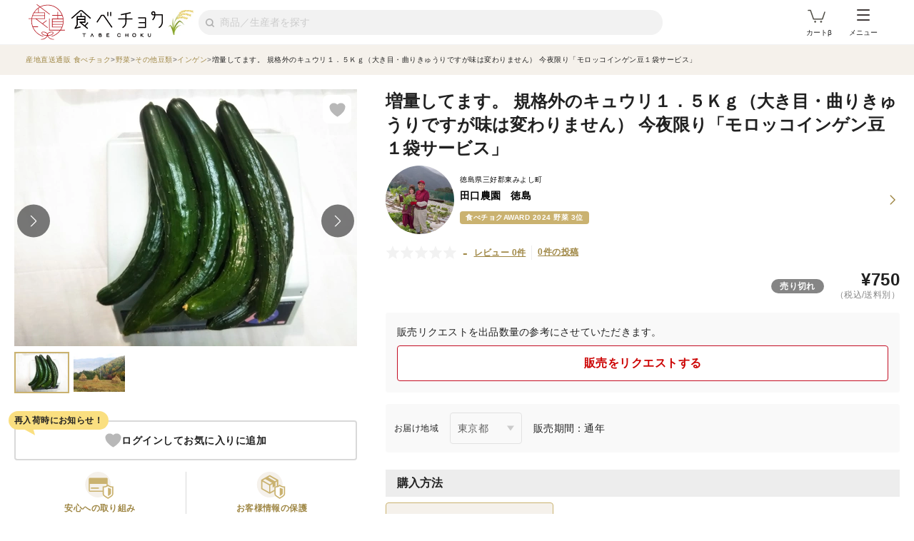

--- FILE ---
content_type: text/html; charset=utf-8
request_url: https://www.tabechoku.com/products/155648
body_size: 37437
content:

<!DOCTYPE html>
<html lang="ja" data-app-env="production" data-app-version="production_10d817110ad29a13bc7bdf88966ab82c379be34c" data-current-user-id="" data-current-user-name="">
  <head>
    <meta charset="UTF-8">
<script type="text/javascript">window.NREUM||(NREUM={});NREUM.info={"beacon":"bam.nr-data.net","errorBeacon":"bam.nr-data.net","licenseKey":"bbe3225ce8","applicationID":"85862494","transactionName":"cVhfQ0JdCAkDSxsQF1dFHkdCXQAQBU1HShdaWEY=","queueTime":0,"applicationTime":175,"agent":""}</script>
<script type="text/javascript">(window.NREUM||(NREUM={})).init={ajax:{deny_list:["bam.nr-data.net"]},feature_flags:["soft_nav"]};(window.NREUM||(NREUM={})).loader_config={licenseKey:"bbe3225ce8",applicationID:"85862494",browserID:"85944418"};;/*! For license information please see nr-loader-rum-1.302.0.min.js.LICENSE.txt */
(()=>{var e,t,r={122:(e,t,r)=>{"use strict";r.d(t,{a:()=>i});var n=r(944);function i(e,t){try{if(!e||"object"!=typeof e)return(0,n.R)(3);if(!t||"object"!=typeof t)return(0,n.R)(4);const r=Object.create(Object.getPrototypeOf(t),Object.getOwnPropertyDescriptors(t)),a=0===Object.keys(r).length?e:r;for(let o in a)if(void 0!==e[o])try{if(null===e[o]){r[o]=null;continue}Array.isArray(e[o])&&Array.isArray(t[o])?r[o]=Array.from(new Set([...e[o],...t[o]])):"object"==typeof e[o]&&"object"==typeof t[o]?r[o]=i(e[o],t[o]):r[o]=e[o]}catch(e){r[o]||(0,n.R)(1,e)}return r}catch(e){(0,n.R)(2,e)}}},154:(e,t,r)=>{"use strict";r.d(t,{OF:()=>c,RI:()=>i,WN:()=>u,bv:()=>a,gm:()=>o,mw:()=>s,sb:()=>d});var n=r(863);const i="undefined"!=typeof window&&!!window.document,a="undefined"!=typeof WorkerGlobalScope&&("undefined"!=typeof self&&self instanceof WorkerGlobalScope&&self.navigator instanceof WorkerNavigator||"undefined"!=typeof globalThis&&globalThis instanceof WorkerGlobalScope&&globalThis.navigator instanceof WorkerNavigator),o=i?window:"undefined"!=typeof WorkerGlobalScope&&("undefined"!=typeof self&&self instanceof WorkerGlobalScope&&self||"undefined"!=typeof globalThis&&globalThis instanceof WorkerGlobalScope&&globalThis),s=Boolean("hidden"===o?.document?.visibilityState),c=/iPad|iPhone|iPod/.test(o.navigator?.userAgent),d=c&&"undefined"==typeof SharedWorker,u=((()=>{const e=o.navigator?.userAgent?.match(/Firefox[/\s](\d+\.\d+)/);Array.isArray(e)&&e.length>=2&&e[1]})(),Date.now()-(0,n.t)())},163:(e,t,r)=>{"use strict";r.d(t,{j:()=>T});var n=r(384),i=r(741);var a=r(555);r(860).K7.genericEvents;const o="experimental.resources",s="register",c=e=>{if(!e||"string"!=typeof e)return!1;try{document.createDocumentFragment().querySelector(e)}catch{return!1}return!0};var d=r(614),u=r(944),l=r(122);const f="[data-nr-mask]",g=e=>(0,l.a)(e,(()=>{const e={feature_flags:[],experimental:{allow_registered_children:!1,resources:!1},mask_selector:"*",block_selector:"[data-nr-block]",mask_input_options:{color:!1,date:!1,"datetime-local":!1,email:!1,month:!1,number:!1,range:!1,search:!1,tel:!1,text:!1,time:!1,url:!1,week:!1,textarea:!1,select:!1,password:!0}};return{ajax:{deny_list:void 0,block_internal:!0,enabled:!0,autoStart:!0},api:{get allow_registered_children(){return e.feature_flags.includes(s)||e.experimental.allow_registered_children},set allow_registered_children(t){e.experimental.allow_registered_children=t},duplicate_registered_data:!1},distributed_tracing:{enabled:void 0,exclude_newrelic_header:void 0,cors_use_newrelic_header:void 0,cors_use_tracecontext_headers:void 0,allowed_origins:void 0},get feature_flags(){return e.feature_flags},set feature_flags(t){e.feature_flags=t},generic_events:{enabled:!0,autoStart:!0},harvest:{interval:30},jserrors:{enabled:!0,autoStart:!0},logging:{enabled:!0,autoStart:!0},metrics:{enabled:!0,autoStart:!0},obfuscate:void 0,page_action:{enabled:!0},page_view_event:{enabled:!0,autoStart:!0},page_view_timing:{enabled:!0,autoStart:!0},performance:{capture_marks:!1,capture_measures:!1,capture_detail:!0,resources:{get enabled(){return e.feature_flags.includes(o)||e.experimental.resources},set enabled(t){e.experimental.resources=t},asset_types:[],first_party_domains:[],ignore_newrelic:!0}},privacy:{cookies_enabled:!0},proxy:{assets:void 0,beacon:void 0},session:{expiresMs:d.wk,inactiveMs:d.BB},session_replay:{autoStart:!0,enabled:!1,preload:!1,sampling_rate:10,error_sampling_rate:100,collect_fonts:!1,inline_images:!1,fix_stylesheets:!0,mask_all_inputs:!0,get mask_text_selector(){return e.mask_selector},set mask_text_selector(t){c(t)?e.mask_selector="".concat(t,",").concat(f):""===t||null===t?e.mask_selector=f:(0,u.R)(5,t)},get block_class(){return"nr-block"},get ignore_class(){return"nr-ignore"},get mask_text_class(){return"nr-mask"},get block_selector(){return e.block_selector},set block_selector(t){c(t)?e.block_selector+=",".concat(t):""!==t&&(0,u.R)(6,t)},get mask_input_options(){return e.mask_input_options},set mask_input_options(t){t&&"object"==typeof t?e.mask_input_options={...t,password:!0}:(0,u.R)(7,t)}},session_trace:{enabled:!0,autoStart:!0},soft_navigations:{enabled:!0,autoStart:!0},spa:{enabled:!0,autoStart:!0},ssl:void 0,user_actions:{enabled:!0,elementAttributes:["id","className","tagName","type"]}}})());var p=r(154),m=r(324);let h=0;const v={buildEnv:m.F3,distMethod:m.Xs,version:m.xv,originTime:p.WN},b={appMetadata:{},customTransaction:void 0,denyList:void 0,disabled:!1,harvester:void 0,isolatedBacklog:!1,isRecording:!1,loaderType:void 0,maxBytes:3e4,obfuscator:void 0,onerror:void 0,ptid:void 0,releaseIds:{},session:void 0,timeKeeper:void 0,registeredEntities:[],jsAttributesMetadata:{bytes:0},get harvestCount(){return++h}},y=e=>{const t=(0,l.a)(e,b),r=Object.keys(v).reduce((e,t)=>(e[t]={value:v[t],writable:!1,configurable:!0,enumerable:!0},e),{});return Object.defineProperties(t,r)};var _=r(701);const w=e=>{const t=e.startsWith("http");e+="/",r.p=t?e:"https://"+e};var x=r(836),k=r(241);const S={accountID:void 0,trustKey:void 0,agentID:void 0,licenseKey:void 0,applicationID:void 0,xpid:void 0},A=e=>(0,l.a)(e,S),R=new Set;function T(e,t={},r,o){let{init:s,info:c,loader_config:d,runtime:u={},exposed:l=!0}=t;if(!c){const e=(0,n.pV)();s=e.init,c=e.info,d=e.loader_config}e.init=g(s||{}),e.loader_config=A(d||{}),c.jsAttributes??={},p.bv&&(c.jsAttributes.isWorker=!0),e.info=(0,a.D)(c);const f=e.init,m=[c.beacon,c.errorBeacon];R.has(e.agentIdentifier)||(f.proxy.assets&&(w(f.proxy.assets),m.push(f.proxy.assets)),f.proxy.beacon&&m.push(f.proxy.beacon),e.beacons=[...m],function(e){const t=(0,n.pV)();Object.getOwnPropertyNames(i.W.prototype).forEach(r=>{const n=i.W.prototype[r];if("function"!=typeof n||"constructor"===n)return;let a=t[r];e[r]&&!1!==e.exposed&&"micro-agent"!==e.runtime?.loaderType&&(t[r]=(...t)=>{const n=e[r](...t);return a?a(...t):n})})}(e),(0,n.US)("activatedFeatures",_.B),e.runSoftNavOverSpa&&=!0===f.soft_navigations.enabled&&f.feature_flags.includes("soft_nav")),u.denyList=[...f.ajax.deny_list||[],...f.ajax.block_internal?m:[]],u.ptid=e.agentIdentifier,u.loaderType=r,e.runtime=y(u),R.has(e.agentIdentifier)||(e.ee=x.ee.get(e.agentIdentifier),e.exposed=l,(0,k.W)({agentIdentifier:e.agentIdentifier,drained:!!_.B?.[e.agentIdentifier],type:"lifecycle",name:"initialize",feature:void 0,data:e.config})),R.add(e.agentIdentifier)}},234:(e,t,r)=>{"use strict";r.d(t,{W:()=>a});var n=r(836),i=r(687);class a{constructor(e,t){this.agentIdentifier=e,this.ee=n.ee.get(e),this.featureName=t,this.blocked=!1}deregisterDrain(){(0,i.x3)(this.agentIdentifier,this.featureName)}}},241:(e,t,r)=>{"use strict";r.d(t,{W:()=>a});var n=r(154);const i="newrelic";function a(e={}){try{n.gm.dispatchEvent(new CustomEvent(i,{detail:e}))}catch(e){}}},261:(e,t,r)=>{"use strict";r.d(t,{$9:()=>d,BL:()=>s,CH:()=>g,Dl:()=>_,Fw:()=>y,PA:()=>h,Pl:()=>n,Tb:()=>l,U2:()=>a,V1:()=>k,Wb:()=>x,bt:()=>b,cD:()=>v,d3:()=>w,dT:()=>c,eY:()=>p,fF:()=>f,hG:()=>i,k6:()=>o,nb:()=>m,o5:()=>u});const n="api-",i="addPageAction",a="addToTrace",o="addRelease",s="finished",c="interaction",d="log",u="noticeError",l="pauseReplay",f="recordCustomEvent",g="recordReplay",p="register",m="setApplicationVersion",h="setCurrentRouteName",v="setCustomAttribute",b="setErrorHandler",y="setPageViewName",_="setUserId",w="start",x="wrapLogger",k="measure"},289:(e,t,r)=>{"use strict";r.d(t,{GG:()=>a,Qr:()=>s,sB:()=>o});var n=r(878);function i(){return"undefined"==typeof document||"complete"===document.readyState}function a(e,t){if(i())return e();(0,n.sp)("load",e,t)}function o(e){if(i())return e();(0,n.DD)("DOMContentLoaded",e)}function s(e){if(i())return e();(0,n.sp)("popstate",e)}},324:(e,t,r)=>{"use strict";r.d(t,{F3:()=>i,Xs:()=>a,xv:()=>n});const n="1.302.0",i="PROD",a="CDN"},374:(e,t,r)=>{r.nc=(()=>{try{return document?.currentScript?.nonce}catch(e){}return""})()},384:(e,t,r)=>{"use strict";r.d(t,{NT:()=>o,US:()=>u,Zm:()=>s,bQ:()=>d,dV:()=>c,pV:()=>l});var n=r(154),i=r(863),a=r(910);const o={beacon:"bam.nr-data.net",errorBeacon:"bam.nr-data.net"};function s(){return n.gm.NREUM||(n.gm.NREUM={}),void 0===n.gm.newrelic&&(n.gm.newrelic=n.gm.NREUM),n.gm.NREUM}function c(){let e=s();return e.o||(e.o={ST:n.gm.setTimeout,SI:n.gm.setImmediate||n.gm.setInterval,CT:n.gm.clearTimeout,XHR:n.gm.XMLHttpRequest,REQ:n.gm.Request,EV:n.gm.Event,PR:n.gm.Promise,MO:n.gm.MutationObserver,FETCH:n.gm.fetch,WS:n.gm.WebSocket},(0,a.i)(...Object.values(e.o))),e}function d(e,t){let r=s();r.initializedAgents??={},t.initializedAt={ms:(0,i.t)(),date:new Date},r.initializedAgents[e]=t}function u(e,t){s()[e]=t}function l(){return function(){let e=s();const t=e.info||{};e.info={beacon:o.beacon,errorBeacon:o.errorBeacon,...t}}(),function(){let e=s();const t=e.init||{};e.init={...t}}(),c(),function(){let e=s();const t=e.loader_config||{};e.loader_config={...t}}(),s()}},389:(e,t,r)=>{"use strict";function n(e,t=500,r={}){const n=r?.leading||!1;let i;return(...r)=>{n&&void 0===i&&(e.apply(this,r),i=setTimeout(()=>{i=clearTimeout(i)},t)),n||(clearTimeout(i),i=setTimeout(()=>{e.apply(this,r)},t))}}function i(e){let t=!1;return(...r)=>{t||(t=!0,e.apply(this,r))}}r.d(t,{J:()=>i,s:()=>n})},555:(e,t,r)=>{"use strict";r.d(t,{D:()=>s,f:()=>o});var n=r(384),i=r(122);const a={beacon:n.NT.beacon,errorBeacon:n.NT.errorBeacon,licenseKey:void 0,applicationID:void 0,sa:void 0,queueTime:void 0,applicationTime:void 0,ttGuid:void 0,user:void 0,account:void 0,product:void 0,extra:void 0,jsAttributes:{},userAttributes:void 0,atts:void 0,transactionName:void 0,tNamePlain:void 0};function o(e){try{return!!e.licenseKey&&!!e.errorBeacon&&!!e.applicationID}catch(e){return!1}}const s=e=>(0,i.a)(e,a)},566:(e,t,r)=>{"use strict";r.d(t,{LA:()=>s,bz:()=>o});var n=r(154);const i="xxxxxxxx-xxxx-4xxx-yxxx-xxxxxxxxxxxx";function a(e,t){return e?15&e[t]:16*Math.random()|0}function o(){const e=n.gm?.crypto||n.gm?.msCrypto;let t,r=0;return e&&e.getRandomValues&&(t=e.getRandomValues(new Uint8Array(30))),i.split("").map(e=>"x"===e?a(t,r++).toString(16):"y"===e?(3&a()|8).toString(16):e).join("")}function s(e){const t=n.gm?.crypto||n.gm?.msCrypto;let r,i=0;t&&t.getRandomValues&&(r=t.getRandomValues(new Uint8Array(e)));const o=[];for(var s=0;s<e;s++)o.push(a(r,i++).toString(16));return o.join("")}},606:(e,t,r)=>{"use strict";r.d(t,{i:()=>a});var n=r(908);a.on=o;var i=a.handlers={};function a(e,t,r,a){o(a||n.d,i,e,t,r)}function o(e,t,r,i,a){a||(a="feature"),e||(e=n.d);var o=t[a]=t[a]||{};(o[r]=o[r]||[]).push([e,i])}},607:(e,t,r)=>{"use strict";r.d(t,{W:()=>n});const n=(0,r(566).bz)()},614:(e,t,r)=>{"use strict";r.d(t,{BB:()=>o,H3:()=>n,g:()=>d,iL:()=>c,tS:()=>s,uh:()=>i,wk:()=>a});const n="NRBA",i="SESSION",a=144e5,o=18e5,s={STARTED:"session-started",PAUSE:"session-pause",RESET:"session-reset",RESUME:"session-resume",UPDATE:"session-update"},c={SAME_TAB:"same-tab",CROSS_TAB:"cross-tab"},d={OFF:0,FULL:1,ERROR:2}},630:(e,t,r)=>{"use strict";r.d(t,{T:()=>n});const n=r(860).K7.pageViewEvent},646:(e,t,r)=>{"use strict";r.d(t,{y:()=>n});class n{constructor(e){this.contextId=e}}},687:(e,t,r)=>{"use strict";r.d(t,{Ak:()=>d,Ze:()=>f,x3:()=>u});var n=r(241),i=r(836),a=r(606),o=r(860),s=r(646);const c={};function d(e,t){const r={staged:!1,priority:o.P3[t]||0};l(e),c[e].get(t)||c[e].set(t,r)}function u(e,t){e&&c[e]&&(c[e].get(t)&&c[e].delete(t),p(e,t,!1),c[e].size&&g(e))}function l(e){if(!e)throw new Error("agentIdentifier required");c[e]||(c[e]=new Map)}function f(e="",t="feature",r=!1){if(l(e),!e||!c[e].get(t)||r)return p(e,t);c[e].get(t).staged=!0,g(e)}function g(e){const t=Array.from(c[e]);t.every(([e,t])=>t.staged)&&(t.sort((e,t)=>e[1].priority-t[1].priority),t.forEach(([t])=>{c[e].delete(t),p(e,t)}))}function p(e,t,r=!0){const o=e?i.ee.get(e):i.ee,c=a.i.handlers;if(!o.aborted&&o.backlog&&c){if((0,n.W)({agentIdentifier:e,type:"lifecycle",name:"drain",feature:t}),r){const e=o.backlog[t],r=c[t];if(r){for(let t=0;e&&t<e.length;++t)m(e[t],r);Object.entries(r).forEach(([e,t])=>{Object.values(t||{}).forEach(t=>{t[0]?.on&&t[0]?.context()instanceof s.y&&t[0].on(e,t[1])})})}}o.isolatedBacklog||delete c[t],o.backlog[t]=null,o.emit("drain-"+t,[])}}function m(e,t){var r=e[1];Object.values(t[r]||{}).forEach(t=>{var r=e[0];if(t[0]===r){var n=t[1],i=e[3],a=e[2];n.apply(i,a)}})}},699:(e,t,r)=>{"use strict";r.d(t,{It:()=>a,KC:()=>s,No:()=>i,qh:()=>o});var n=r(860);const i=16e3,a=1e6,o="SESSION_ERROR",s={[n.K7.logging]:!0,[n.K7.genericEvents]:!1,[n.K7.jserrors]:!1,[n.K7.ajax]:!1}},701:(e,t,r)=>{"use strict";r.d(t,{B:()=>a,t:()=>o});var n=r(241);const i=new Set,a={};function o(e,t){const r=t.agentIdentifier;a[r]??={},e&&"object"==typeof e&&(i.has(r)||(t.ee.emit("rumresp",[e]),a[r]=e,i.add(r),(0,n.W)({agentIdentifier:r,loaded:!0,drained:!0,type:"lifecycle",name:"load",feature:void 0,data:e})))}},741:(e,t,r)=>{"use strict";r.d(t,{W:()=>a});var n=r(944),i=r(261);class a{#e(e,...t){if(this[e]!==a.prototype[e])return this[e](...t);(0,n.R)(35,e)}addPageAction(e,t){return this.#e(i.hG,e,t)}register(e){return this.#e(i.eY,e)}recordCustomEvent(e,t){return this.#e(i.fF,e,t)}setPageViewName(e,t){return this.#e(i.Fw,e,t)}setCustomAttribute(e,t,r){return this.#e(i.cD,e,t,r)}noticeError(e,t){return this.#e(i.o5,e,t)}setUserId(e){return this.#e(i.Dl,e)}setApplicationVersion(e){return this.#e(i.nb,e)}setErrorHandler(e){return this.#e(i.bt,e)}addRelease(e,t){return this.#e(i.k6,e,t)}log(e,t){return this.#e(i.$9,e,t)}start(){return this.#e(i.d3)}finished(e){return this.#e(i.BL,e)}recordReplay(){return this.#e(i.CH)}pauseReplay(){return this.#e(i.Tb)}addToTrace(e){return this.#e(i.U2,e)}setCurrentRouteName(e){return this.#e(i.PA,e)}interaction(e){return this.#e(i.dT,e)}wrapLogger(e,t,r){return this.#e(i.Wb,e,t,r)}measure(e,t){return this.#e(i.V1,e,t)}}},773:(e,t,r)=>{"use strict";r.d(t,{z_:()=>a,XG:()=>s,TZ:()=>n,rs:()=>i,xV:()=>o});r(154),r(566),r(384);const n=r(860).K7.metrics,i="sm",a="cm",o="storeSupportabilityMetrics",s="storeEventMetrics"},782:(e,t,r)=>{"use strict";r.d(t,{T:()=>n});const n=r(860).K7.pageViewTiming},836:(e,t,r)=>{"use strict";r.d(t,{P:()=>s,ee:()=>c});var n=r(384),i=r(990),a=r(646),o=r(607);const s="nr@context:".concat(o.W),c=function e(t,r){var n={},o={},u={},l=!1;try{l=16===r.length&&d.initializedAgents?.[r]?.runtime.isolatedBacklog}catch(e){}var f={on:p,addEventListener:p,removeEventListener:function(e,t){var r=n[e];if(!r)return;for(var i=0;i<r.length;i++)r[i]===t&&r.splice(i,1)},emit:function(e,r,n,i,a){!1!==a&&(a=!0);if(c.aborted&&!i)return;t&&a&&t.emit(e,r,n);var s=g(n);m(e).forEach(e=>{e.apply(s,r)});var d=v()[o[e]];d&&d.push([f,e,r,s]);return s},get:h,listeners:m,context:g,buffer:function(e,t){const r=v();if(t=t||"feature",f.aborted)return;Object.entries(e||{}).forEach(([e,n])=>{o[n]=t,t in r||(r[t]=[])})},abort:function(){f._aborted=!0,Object.keys(f.backlog).forEach(e=>{delete f.backlog[e]})},isBuffering:function(e){return!!v()[o[e]]},debugId:r,backlog:l?{}:t&&"object"==typeof t.backlog?t.backlog:{},isolatedBacklog:l};return Object.defineProperty(f,"aborted",{get:()=>{let e=f._aborted||!1;return e||(t&&(e=t.aborted),e)}}),f;function g(e){return e&&e instanceof a.y?e:e?(0,i.I)(e,s,()=>new a.y(s)):new a.y(s)}function p(e,t){n[e]=m(e).concat(t)}function m(e){return n[e]||[]}function h(t){return u[t]=u[t]||e(f,t)}function v(){return f.backlog}}(void 0,"globalEE"),d=(0,n.Zm)();d.ee||(d.ee=c)},843:(e,t,r)=>{"use strict";r.d(t,{u:()=>i});var n=r(878);function i(e,t=!1,r,i){(0,n.DD)("visibilitychange",function(){if(t)return void("hidden"===document.visibilityState&&e());e(document.visibilityState)},r,i)}},860:(e,t,r)=>{"use strict";r.d(t,{$J:()=>u,K7:()=>c,P3:()=>d,XX:()=>i,Yy:()=>s,df:()=>a,qY:()=>n,v4:()=>o});const n="events",i="jserrors",a="browser/blobs",o="rum",s="browser/logs",c={ajax:"ajax",genericEvents:"generic_events",jserrors:i,logging:"logging",metrics:"metrics",pageAction:"page_action",pageViewEvent:"page_view_event",pageViewTiming:"page_view_timing",sessionReplay:"session_replay",sessionTrace:"session_trace",softNav:"soft_navigations",spa:"spa"},d={[c.pageViewEvent]:1,[c.pageViewTiming]:2,[c.metrics]:3,[c.jserrors]:4,[c.spa]:5,[c.ajax]:6,[c.sessionTrace]:7,[c.softNav]:8,[c.sessionReplay]:9,[c.logging]:10,[c.genericEvents]:11},u={[c.pageViewEvent]:o,[c.pageViewTiming]:n,[c.ajax]:n,[c.spa]:n,[c.softNav]:n,[c.metrics]:i,[c.jserrors]:i,[c.sessionTrace]:a,[c.sessionReplay]:a,[c.logging]:s,[c.genericEvents]:"ins"}},863:(e,t,r)=>{"use strict";function n(){return Math.floor(performance.now())}r.d(t,{t:()=>n})},878:(e,t,r)=>{"use strict";function n(e,t){return{capture:e,passive:!1,signal:t}}function i(e,t,r=!1,i){window.addEventListener(e,t,n(r,i))}function a(e,t,r=!1,i){document.addEventListener(e,t,n(r,i))}r.d(t,{DD:()=>a,jT:()=>n,sp:()=>i})},908:(e,t,r)=>{"use strict";r.d(t,{d:()=>n,p:()=>i});var n=r(836).ee.get("handle");function i(e,t,r,i,a){a?(a.buffer([e],i),a.emit(e,t,r)):(n.buffer([e],i),n.emit(e,t,r))}},910:(e,t,r)=>{"use strict";r.d(t,{i:()=>a});var n=r(944);const i=new Map;function a(...e){return e.every(e=>{if(i.has(e))return i.get(e);const t="function"==typeof e&&e.toString().includes("[native code]");return t||(0,n.R)(64,e?.name||e?.toString()),i.set(e,t),t})}},944:(e,t,r)=>{"use strict";r.d(t,{R:()=>i});var n=r(241);function i(e,t){"function"==typeof console.debug&&(console.debug("New Relic Warning: https://github.com/newrelic/newrelic-browser-agent/blob/main/docs/warning-codes.md#".concat(e),t),(0,n.W)({agentIdentifier:null,drained:null,type:"data",name:"warn",feature:"warn",data:{code:e,secondary:t}}))}},990:(e,t,r)=>{"use strict";r.d(t,{I:()=>i});var n=Object.prototype.hasOwnProperty;function i(e,t,r){if(n.call(e,t))return e[t];var i=r();if(Object.defineProperty&&Object.keys)try{return Object.defineProperty(e,t,{value:i,writable:!0,enumerable:!1}),i}catch(e){}return e[t]=i,i}}},n={};function i(e){var t=n[e];if(void 0!==t)return t.exports;var a=n[e]={exports:{}};return r[e](a,a.exports,i),a.exports}i.m=r,i.d=(e,t)=>{for(var r in t)i.o(t,r)&&!i.o(e,r)&&Object.defineProperty(e,r,{enumerable:!0,get:t[r]})},i.f={},i.e=e=>Promise.all(Object.keys(i.f).reduce((t,r)=>(i.f[r](e,t),t),[])),i.u=e=>"nr-rum-1.302.0.min.js",i.o=(e,t)=>Object.prototype.hasOwnProperty.call(e,t),e={},t="NRBA-1.302.0.PROD:",i.l=(r,n,a,o)=>{if(e[r])e[r].push(n);else{var s,c;if(void 0!==a)for(var d=document.getElementsByTagName("script"),u=0;u<d.length;u++){var l=d[u];if(l.getAttribute("src")==r||l.getAttribute("data-webpack")==t+a){s=l;break}}if(!s){c=!0;var f={296:"sha512-wOb3n9Oo7XFlPj8/eeDjhAZxpAcaDdsBkC//L8axozi0po4wdPEJ2ECVlu9KEBVFgfQVL0TCY6kPzr0KcVfkBQ=="};(s=document.createElement("script")).charset="utf-8",i.nc&&s.setAttribute("nonce",i.nc),s.setAttribute("data-webpack",t+a),s.src=r,0!==s.src.indexOf(window.location.origin+"/")&&(s.crossOrigin="anonymous"),f[o]&&(s.integrity=f[o])}e[r]=[n];var g=(t,n)=>{s.onerror=s.onload=null,clearTimeout(p);var i=e[r];if(delete e[r],s.parentNode&&s.parentNode.removeChild(s),i&&i.forEach(e=>e(n)),t)return t(n)},p=setTimeout(g.bind(null,void 0,{type:"timeout",target:s}),12e4);s.onerror=g.bind(null,s.onerror),s.onload=g.bind(null,s.onload),c&&document.head.appendChild(s)}},i.r=e=>{"undefined"!=typeof Symbol&&Symbol.toStringTag&&Object.defineProperty(e,Symbol.toStringTag,{value:"Module"}),Object.defineProperty(e,"__esModule",{value:!0})},i.p="https://js-agent.newrelic.com/",(()=>{var e={374:0,840:0};i.f.j=(t,r)=>{var n=i.o(e,t)?e[t]:void 0;if(0!==n)if(n)r.push(n[2]);else{var a=new Promise((r,i)=>n=e[t]=[r,i]);r.push(n[2]=a);var o=i.p+i.u(t),s=new Error;i.l(o,r=>{if(i.o(e,t)&&(0!==(n=e[t])&&(e[t]=void 0),n)){var a=r&&("load"===r.type?"missing":r.type),o=r&&r.target&&r.target.src;s.message="Loading chunk "+t+" failed.\n("+a+": "+o+")",s.name="ChunkLoadError",s.type=a,s.request=o,n[1](s)}},"chunk-"+t,t)}};var t=(t,r)=>{var n,a,[o,s,c]=r,d=0;if(o.some(t=>0!==e[t])){for(n in s)i.o(s,n)&&(i.m[n]=s[n]);if(c)c(i)}for(t&&t(r);d<o.length;d++)a=o[d],i.o(e,a)&&e[a]&&e[a][0](),e[a]=0},r=self["webpackChunk:NRBA-1.302.0.PROD"]=self["webpackChunk:NRBA-1.302.0.PROD"]||[];r.forEach(t.bind(null,0)),r.push=t.bind(null,r.push.bind(r))})(),(()=>{"use strict";i(374);var e=i(566),t=i(741);class r extends t.W{agentIdentifier=(0,e.LA)(16)}var n=i(860);const a=Object.values(n.K7);var o=i(163);var s=i(908),c=i(863),d=i(261),u=i(241),l=i(944),f=i(701),g=i(773);function p(e,t,i,a){const o=a||i;!o||o[e]&&o[e]!==r.prototype[e]||(o[e]=function(){(0,s.p)(g.xV,["API/"+e+"/called"],void 0,n.K7.metrics,i.ee),(0,u.W)({agentIdentifier:i.agentIdentifier,drained:!!f.B?.[i.agentIdentifier],type:"data",name:"api",feature:d.Pl+e,data:{}});try{return t.apply(this,arguments)}catch(e){(0,l.R)(23,e)}})}function m(e,t,r,n,i){const a=e.info;null===r?delete a.jsAttributes[t]:a.jsAttributes[t]=r,(i||null===r)&&(0,s.p)(d.Pl+n,[(0,c.t)(),t,r],void 0,"session",e.ee)}var h=i(687),v=i(234),b=i(289),y=i(154),_=i(384);const w=e=>y.RI&&!0===e?.privacy.cookies_enabled;function x(e){return!!(0,_.dV)().o.MO&&w(e)&&!0===e?.session_trace.enabled}var k=i(389),S=i(699);class A extends v.W{constructor(e,t){super(e.agentIdentifier,t),this.agentRef=e,this.abortHandler=void 0,this.featAggregate=void 0,this.onAggregateImported=void 0,this.deferred=Promise.resolve(),!1===e.init[this.featureName].autoStart?this.deferred=new Promise((t,r)=>{this.ee.on("manual-start-all",(0,k.J)(()=>{(0,h.Ak)(e.agentIdentifier,this.featureName),t()}))}):(0,h.Ak)(e.agentIdentifier,t)}importAggregator(e,t,r={}){if(this.featAggregate)return;let n;this.onAggregateImported=new Promise(e=>{n=e});const a=async()=>{let a;await this.deferred;try{if(w(e.init)){const{setupAgentSession:t}=await i.e(296).then(i.bind(i,305));a=t(e)}}catch(e){(0,l.R)(20,e),this.ee.emit("internal-error",[e]),(0,s.p)(S.qh,[e],void 0,this.featureName,this.ee)}try{if(!this.#t(this.featureName,a,e.init))return(0,h.Ze)(this.agentIdentifier,this.featureName),void n(!1);const{Aggregate:i}=await t();this.featAggregate=new i(e,r),e.runtime.harvester.initializedAggregates.push(this.featAggregate),n(!0)}catch(e){(0,l.R)(34,e),this.abortHandler?.(),(0,h.Ze)(this.agentIdentifier,this.featureName,!0),n(!1),this.ee&&this.ee.abort()}};y.RI?(0,b.GG)(()=>a(),!0):a()}#t(e,t,r){if(this.blocked)return!1;switch(e){case n.K7.sessionReplay:return x(r)&&!!t;case n.K7.sessionTrace:return!!t;default:return!0}}}var R=i(630),T=i(614);class E extends A{static featureName=R.T;constructor(e){var t;super(e,R.T),this.setupInspectionEvents(e.agentIdentifier),t=e,p(d.Fw,function(e,r){"string"==typeof e&&("/"!==e.charAt(0)&&(e="/"+e),t.runtime.customTransaction=(r||"http://custom.transaction")+e,(0,s.p)(d.Pl+d.Fw,[(0,c.t)()],void 0,void 0,t.ee))},t),this.ee.on("api-send-rum",(e,t)=>(0,s.p)("send-rum",[e,t],void 0,this.featureName,this.ee)),this.importAggregator(e,()=>i.e(296).then(i.bind(i,108)))}setupInspectionEvents(e){const t=(t,r)=>{t&&(0,u.W)({agentIdentifier:e,timeStamp:t.timeStamp,loaded:"complete"===t.target.readyState,type:"window",name:r,data:t.target.location+""})};(0,b.sB)(e=>{t(e,"DOMContentLoaded")}),(0,b.GG)(e=>{t(e,"load")}),(0,b.Qr)(e=>{t(e,"navigate")}),this.ee.on(T.tS.UPDATE,(t,r)=>{(0,u.W)({agentIdentifier:e,type:"lifecycle",name:"session",data:r})})}}var N=i(843),j=i(878),I=i(782);class O extends A{static featureName=I.T;constructor(e){super(e,I.T),y.RI&&((0,N.u)(()=>(0,s.p)("docHidden",[(0,c.t)()],void 0,I.T,this.ee),!0),(0,j.sp)("pagehide",()=>(0,s.p)("winPagehide",[(0,c.t)()],void 0,I.T,this.ee)),this.importAggregator(e,()=>i.e(296).then(i.bind(i,350))))}}class P extends A{static featureName=g.TZ;constructor(e){super(e,g.TZ),y.RI&&document.addEventListener("securitypolicyviolation",e=>{(0,s.p)(g.xV,["Generic/CSPViolation/Detected"],void 0,this.featureName,this.ee)}),this.importAggregator(e,()=>i.e(296).then(i.bind(i,623)))}}new class extends r{constructor(e){var t;(super(),y.gm)?(this.features={},(0,_.bQ)(this.agentIdentifier,this),this.desiredFeatures=new Set(e.features||[]),this.desiredFeatures.add(E),this.runSoftNavOverSpa=[...this.desiredFeatures].some(e=>e.featureName===n.K7.softNav),(0,o.j)(this,e,e.loaderType||"agent"),t=this,p(d.cD,function(e,r,n=!1){if("string"==typeof e){if(["string","number","boolean"].includes(typeof r)||null===r)return m(t,e,r,d.cD,n);(0,l.R)(40,typeof r)}else(0,l.R)(39,typeof e)},t),function(e){p(d.Dl,function(t){if("string"==typeof t||null===t)return m(e,"enduser.id",t,d.Dl,!0);(0,l.R)(41,typeof t)},e)}(this),function(e){p(d.nb,function(t){if("string"==typeof t||null===t)return m(e,"application.version",t,d.nb,!1);(0,l.R)(42,typeof t)},e)}(this),function(e){p(d.d3,function(){e.ee.emit("manual-start-all")},e)}(this),this.run()):(0,l.R)(21)}get config(){return{info:this.info,init:this.init,loader_config:this.loader_config,runtime:this.runtime}}get api(){return this}run(){try{const e=function(e){const t={};return a.forEach(r=>{t[r]=!!e[r]?.enabled}),t}(this.init),t=[...this.desiredFeatures];t.sort((e,t)=>n.P3[e.featureName]-n.P3[t.featureName]),t.forEach(t=>{if(!e[t.featureName]&&t.featureName!==n.K7.pageViewEvent)return;if(this.runSoftNavOverSpa&&t.featureName===n.K7.spa)return;if(!this.runSoftNavOverSpa&&t.featureName===n.K7.softNav)return;const r=function(e){switch(e){case n.K7.ajax:return[n.K7.jserrors];case n.K7.sessionTrace:return[n.K7.ajax,n.K7.pageViewEvent];case n.K7.sessionReplay:return[n.K7.sessionTrace];case n.K7.pageViewTiming:return[n.K7.pageViewEvent];default:return[]}}(t.featureName).filter(e=>!(e in this.features));r.length>0&&(0,l.R)(36,{targetFeature:t.featureName,missingDependencies:r}),this.features[t.featureName]=new t(this)})}catch(e){(0,l.R)(22,e);for(const e in this.features)this.features[e].abortHandler?.();const t=(0,_.Zm)();delete t.initializedAgents[this.agentIdentifier]?.features,delete this.sharedAggregator;return t.ee.get(this.agentIdentifier).abort(),!1}}}({features:[E,O,P],loaderType:"lite"})})()})();</script>
    <script>
  window.dataLayer = window.dataLayer || [];
  window.dataLayer.push({"puid":"7b927fb1a6af6d44347086baefb72248"});
  window.dataLayer.push({"event":"view_item","ecommerce":{"items":[{"item_id":155648,"item_name":"増量してます。\n規格外のキュウリ１．５Ｋｇ（大き目・曲りきゅうりですが味は変わりません）\n今夜限り「モロッコインゲン豆１袋サービス」","item_category":"野菜","affiliation":"田口農園　徳島","currency":"JPY","price":750,"quantity":"1","promotion_name":""}]}});
</script>

      <!-- Google Tag Manager -->
  <script>(function(w,d,s,l,i){w[l]=w[l]||[];w[l].push({'gtm.start':
      new Date().getTime(),event:'gtm.js'});var f=d.getElementsByTagName(s)[0],
    j=d.createElement(s),dl=l!='dataLayer'?'&l='+l:'';j.async=true;j.src=
    'https://www.googletagmanager.com/gtm.js?id='+i+dl;f.parentNode.insertBefore(j,f);
  })(window,document,'script','dataLayer','GTM-P2NJFBS');</script>
  <!-- End Google Tag Manager -->

    <title>増量してます。
規格外のキュウリ１．５Ｋｇ（大き目・曲りきゅうりですが味は変わりません）
今夜限り「モロッコインゲン豆１袋サービス」：徳島県産のインゲン｜食べチョク｜産地直送(産直)お取り寄せ通販 - 農家・漁師から旬の食材を直送</title>
    <meta content="width=device-width,initial-scale=1,minimum-scale=1.0,maximum-scale=1.0,user-scalable=no" name=viewport>
    <meta name="description" content="徳島県の田口農園　徳島が出品している「増量してます。
規格外のキュウリ１．５Ｋｇ（大き目・曲りきゅうりですが味は変わりません）
今夜限り「モロッコインゲン豆１袋サービス」」です。＜商品説明＞＜残念ながら生育の途中で曲がってしまいました＞味や食感・栄養素も全く変わりません。見た目がＪの字なのです。田口農園徳島では今年はＳＤＧs（持続可能な農業活動）に正面から取り組んでおります。曲がってもどうにか捨てずに済む方法は無いかを考えております。もし、ごＳＤＧs活動に理解頂ける方がいらっしゃいましたらご連絡を待っております。徳島　にし阿波の世界農業遺産　傾斜地農耕システム　ブラント認証野菜を新鮮なままお届けいたします。＜栽培のこだわり＞露地野菜に拘り自然の恵みを最大限に野菜にとじこめてます。太陽光、自然水、朝夕の寒暖差、標高400mの澄んだ空気が美味しさを醸し出します。＜産...">
    <meta name="keywords" content="慣行栽培,野菜,家庭用,インゲン,田口農園　徳島,徳島県,食べチョク,食べ直,タベチョク,通販,オーガニック,お取り寄せ">
    <link rel="icon" href="/favicon.ico" sizes="any">
    <link rel="apple-touch-icon" href="/apple-touch-icon.png">
    <link rel="manifest" href="/manifest.webmanifest">
      <link rel="canonical" href="https://www.tabechoku.com/products/155648">
      <meta name="robots" content="noindex">
    <meta property="og:site_name" content="食べチョク">
    <meta property="og:type" content="website">
    <meta property="og:url" content="https://www.tabechoku.com/products/155648">
    <meta property="og:title" content="増量してます。
規格外のキュウリ１．５Ｋｇ（大き目・曲りきゅうりですが味は変わりません）
今夜限り「モロッコインゲン豆１袋サービス」：徳島県産のインゲン｜食べチョク｜産地直送(産直)お取り寄せ通販 - 農家・漁師から旬の食材を直送">
    <meta property="og:description" content="徳島県の田口農園　徳島が出品している「増量してます。
規格外のキュウリ１．５Ｋｇ（大き目・曲りきゅうりですが味は変わりません）
今夜限り「モロッコインゲン豆１袋サービス」」です。＜商品説明＞＜残念ながら生育の途中で曲がってしまいました＞味や食感・栄養素も全く変わりません。見た目がＪの字なのです。田口農園徳島では今年はＳＤＧs（持続可能な農業活動）に正面から取り組んでおります。曲がってもどうにか捨てずに済む方法は無いかを考えております。もし、ごＳＤＧs活動に理解頂ける方がいらっしゃいましたらご連絡を待っております。徳島　にし阿波の世界農業遺産　傾斜地農耕システム　ブラント認証野菜を新鮮なままお届けいたします。＜栽培のこだわり＞露地野菜に拘り自然の恵みを最大限に野菜にとじこめてます。太陽光、自然水、朝夕の寒暖差、標高400mの澄んだ空気が美味しさを醸し出します。＜産...">

    <meta property="og:image" content="https://image-cdn.tabechoku.com/compress/images/28bd44f7b67eb18cc845d2b04f570fd2f03ec0aca6a436d427e2c2cddf96c94a.JPG">
    <meta property="og:image:width" content="4160">
    <meta property="og:image:height" content="3120">
    <meta name="twitter:card" content="summary_large_image">
    <meta name="twitter:app:country" content="JP">
    <meta name="twitter:description" content="徳島県の田口農園　徳島が出品している「増量してます。
規格外のキュウリ１．５Ｋｇ（大き目・曲りきゅうりですが味は変わりません）
今夜限り「モロッコインゲン豆１袋サービス」」です。＜商品説明＞＜残念ながら生育の途中で曲がってしまいました＞味や食感・栄養素も全く変わりません。見た目がＪの字なのです。田口農園徳島では今年はＳＤＧs（持続可能な農業活動）に正面から取り組んでおります。曲がってもどうにか捨てずに済む方法は無いかを考えております。もし、ごＳＤＧs活動に理解頂ける方がいらっしゃいましたらご連絡を待っております。徳島　にし阿波の世界農業遺産　傾斜地農耕システム　ブラント認証野菜を新鮮なままお届けいたします。＜栽培のこだわり＞露地野菜に拘り自然の恵みを最大限に野菜にとじこめてます。太陽光、自然水、朝夕の寒暖差、標高400mの澄んだ空気が美味しさを醸し出します。＜産...">
    <meta name="twitter:image" content="https://image-cdn.tabechoku.com/compress/images/28bd44f7b67eb18cc845d2b04f570fd2f03ec0aca6a436d427e2c2cddf96c94a.JPG">
    <meta name="twitter:title" content="増量してます。
規格外のキュウリ１．５Ｋｇ（大き目・曲りきゅうりですが味は変わりません）
今夜限り「モロッコインゲン豆１袋サービス」：徳島県産のインゲン｜食べチョク｜産地直送(産直)お取り寄せ通販 - 農家・漁師から旬の食材を直送">
    <meta name="apple-itunes-app" content="app-id=1517340079">

    <meta name="csrf-param" content="authenticity_token" />
<meta name="csrf-token" content="rxXN1tBMkAyWqL8LtXxyM4KHw7XbkW9IuLQO9i1zSNDZ7k9nqOxidQC4PJsbsu3awwS9r4wN_SA3Jx48KD2DAg" />

    <link rel="stylesheet" href="https://public-assets-cdn.tabechoku.com/entries/style/user-7a76c9d66a103c8001fb.css" type="text/css;charset=UTF-8" />

    <script src="https://public-assets-cdn.tabechoku.com/entries/error_tracking_react-f58f37f4050a75c082d4.js" defer="defer"></script>
    <script src="https://public-assets-cdn.tabechoku.com/entries/vendor_user-15016d22e49c958128d0.js" defer="defer"></script>
    <script src="https://public-assets-cdn.tabechoku.com/entries/user/common-3e16b361daee825aa672.js" defer="defer"></script>
      <link rel="stylesheet" href="https://public-assets-cdn.tabechoku.com/entries/style/swiper-c6fb0f6288379f3851c5.css" />
  <link rel="stylesheet" href="https://public-assets-cdn.tabechoku.com/entries/style/user/product_detail_2025-6841372c366a1605ed09.css" />

  </head>

  <body class="product">
      <!-- Google Tag Manager (noscript) -->
  <noscript><iframe src="https://www.googletagmanager.com/ns.html?id=GTM-P2NJFBS"
                    height="0" width="0" style="display:none;visibility:hidden"></iframe></noscript>
  <!-- End Google Tag Manager (noscript) -->

    <div id="react-component-web-storage-alert"></div>
    <script src="https://public-assets-cdn.tabechoku.com/entries/user/web_storage_alert-cffeaf9b6c888eea71ff.js" defer="defer"></script>
    <div class="wrap wrap--withPaddingBottomOnlySP">
      <header class="l-header" id="js-header">
  <div class="l-header__inner">
    <div class="l-headerTopNav">
      <div class="l-headerTopNav__logo">
        <a href="/" class="l-headerTopNav__logoToTopPageLink" data-ga4-link-click="header-logo">
          <img alt="食べチョク" class="l-headerTopNav__logoMain" width="100%" src="https://public-assets-cdn.tabechoku.com/assets/logo-long-37fc818c.svg" />
        </a>
          <a href="https://www.tabechoku.com/feature_articles/rice-grandprix2025" class="l-headerTopNav__logoWithLink" data-ga4-link-click="header-logo_ricegrandprix2025">
            <img alt="" class="l-headerTopNav__logoWith " width="100%" src="https://image-cdn.tabechoku.com/crop/w/100/h/110/cw/100/ch/100/images/b6b46fd4317c2049e436466181d0418be097bd3b1085c1523bd71709f5cda8ce.png" />
          </a>
      </div>
      <div class="l-headerTopNav__search">
        <div data-props="{&quot;keyword&quot;:&quot;&quot;,&quot;formActionUrl&quot;:&quot;/products&quot;,&quot;autocompleteApiUrl&quot;:&quot;https://www.tabechoku.com/api/autocompletes&quot;,&quot;trendwords&quot;:[{&quot;keyword&quot;:&quot;りんご&quot;,&quot;searchCategory&quot;:{&quot;id&quot;:200003,&quot;breadcrumb&quot;:[&quot;果物&quot;],&quot;includesDonatable&quot;:false}},{&quot;keyword&quot;:&quot;みかん&quot;,&quot;searchCategory&quot;:{&quot;id&quot;:200004016,&quot;breadcrumb&quot;:[&quot;果物&quot;],&quot;includesDonatable&quot;:false}},{&quot;keyword&quot;:&quot;干し芋&quot;,&quot;searchCategory&quot;:{&quot;id&quot;:1100015008,&quot;breadcrumb&quot;:[&quot;加工品&quot;,&quot;スイーツ&quot;],&quot;includesDonatable&quot;:false}}]}" id="react-search-form" class="p-searchForm"></div>

      </div>
      <div class="l-headerTopNav__nav">
        <a class="l-headerTopNav__navBtn" href="/shopping_carts">
          <div data-props="{}" id="react-header-menu-notification-cart"></div>
</a>        <div class="l-headerTopNav__navBtn">
          <button id="js-headerMenuToggleBtn" class="btnHamburger" data-ga4-element-click="header_menu_hamburger">
            <div class="iconHamburger">
              <span></span>
              <span></span>
              <span></span>
            </div>
            メニュー
          </button>
        </div>
        <div id="js-headerMenu" class="l-headerMenu">
  <div class="l-headerMenu__overlay js-headerMenuCloseBtn"></div>
  <div class="l-headerMenu__inner">
    <button class="l-headerMenu__closeBtn js-headerMenuCloseBtn">
      <svg width="14" height="14" viewBox="0 0 14 14" xmlns="http://www.w3.org/2000/svg">
        <path d="M8.358 7l4.511-4.51a.456.456 0 000-.657l-.7-.7a.456.456 0 00-.657 0L7 5.642 2.49 1.133a.456.456 0 00-.657 0l-.701.7a.456.456 0 000 .657L5.643 7l-4.511 4.512a.456.456 0 000 .657l.7.7a.464.464 0 00.33.132c.12 0 .24-.044.328-.132L7 8.36l4.512 4.51a.456.456 0 00.656 0l.701-.7a.456.456 0 000-.657L8.36 7z" />
      </svg>
      メニュー
    </button>
    <div class="l-headerMenuUser">
        <div class="l-headerMenuUser__container l-headerMenuUser__container--guest">
          <div class="l-headerMenuUser__thumb">
            <svg xmlns="http://www.w3.org/2000/svg" xmlns:xlink="http://www.w3.org/1999/xlink" width="32" height="33" fill="none">
              <circle cx="16" cy="16.5" r="16" fill="#E9E9E9"/><circle cx="16" cy="16.5" r="16" fill="url(#a)"/>
              <defs><pattern id="a" width="1" height="1" patternContentUnits="objectBoundingBox"><use xlink:href="#b" transform="scale(.01563)"/></pattern><image xlink:href="[data-uri]" id="b" width="64" height="64"/></defs>
            </svg>
          </div>
          <span class="l-headerMenuUser__name">ゲスト</span> さん
        </div>
        <div class="l-headerMenuUser__guestBtnList">
          <a class="c-btn c-btn--primary c-btn--small" data-ga4-link-click="ham-login" href="/login">ログイン</a>
          <a class="c-btn c-btn--basic c-btn--small" data-ga4-link-click="ham-signin" href="/login">新規会員登録</a>
        </div>
    </div>
    <div class="l-headerMenuLink l-headerMenuLink--product">
      <div class="l-headerMenu__title">商品を探す</div>
      <ul class="l-headerMenu__list">
        <li class="l-headerMenu__wideItem"><a class="l-headerMenu__link" data-ga4-link-click="ham-products" href="/products">商品</a></li>
        <li class="l-headerMenu__wideItem"><a class="l-headerMenu__link" data-ga4-link-click="ham-producers" href="/producers">生産者</a></li>
        <li class="l-headerMenu__wideItem"><a class="l-headerMenu__link" data-ga4-link-click="ham-areas" href="/areas">産地</a></li>
        <li class="l-headerMenu__wideItem"><a class="l-headerMenu__link" data-ga4-link-click="ham-feature_articles" href="/feature_articles">特集</a></li>
        <li class="l-headerMenu__wideItem"><a class="l-headerMenu__link" data-ga4-link-click="ham-categories" href="/products/categories">カテゴリー</a></li>
        <li class="l-headerMenu__wideItem"><a class="l-headerMenu__link" data-ga4-link-click="ham-furusato" href="/furusato">ふるさと納税</a></li>
      </ul>
    </div>
    <div class="l-headerMenuLink l-headerMenuLink--service">
      <div class="l-headerMenu__title">関連サービス</div>
      <ul class="l-headerMenu__list">
        <li><a class="l-headerMenu__link" data-ga4-link-click="ham-subscriptions" href="/subscriptions">定期便一覧</a></li>
        <li><a class="l-headerMenu__link" data-ga4-link-click="ham-giftcard" href="/ulp/giftcard-personal/">ギフトカード</a></li>
        <li class="l-headerMenu__wideItem"><a class="l-headerMenu__link" data-ga4-link-click="ham-assort" href="/assort">食べチョクまとまる便</a></li>
        <li class="l-headerMenu__wideItem"><a class="l-headerMenu__link" data-ga4-link-click="ham-game" href="/feature_articles/tabechokuichiba_start_web">食べチョク市場<br class="u-showonlyPC">（ミニゲーム）</a></li>
      </ul>
    </div>
    <div class="l-headerMenuLink l-headerMenuLink--contents">
      <div class="l-headerMenu__title">コンテンツ</div>
      <ul class="l-headerMenu__list">
        <li><a class="l-headerMenu__link" data-ga4-link-click="ham-posts" href="/communication/posts">みんなの投稿</a></li>
        <li><a class="l-headerMenu__link" data-ga4-link-click="ham-recipes" href="/recipes">レシピ一覧</a></li>
      </ul>
    </div>
    <div class="l-headerMenuLink l-headerMenuLink--help">
      <div class="l-headerMenu__title">ヘルプ</div>
      <ul class="l-headerMenu__list">
        <li class="l-headerMenu__wideItem"><a class="l-headerMenu__link" data-ga4-link-click="ham-about" href="/about">食べチョクとは？</a></li>
        <li class="l-headerMenu__wideItem"><a class="l-headerMenu__link" data-ga4-link-click="ham-faq" target="_blank" rel="noreferrer" href="/faq">ガイド/お問い合わせ</a></li>
      </ul>
    </div>
    <div class="l-headerMenuLink l-headerMenuLink--producer">
      <div class="l-headerMenu__title">生産者さん・法人の方</div>
      <ul class="l-headerMenu__list">
        <li class="l-headerMenu__wideItem"><a href="/lp/farmer/" class="l-headerMenu__link" target="_blank" data-ga4-link-click="ham-farmer">出品希望の方はこちら</a></li>
        <li class="l-headerMenu__wideItem"><a class="l-headerMenu__link" target="_blank" data-ga4-link-click="ham-restaurant" href="https://pro.tabechoku.com">飲食店の方はこちら</a></li>
      </ul>
    </div>
  </div>
</div>

      </div>
    </div>
  </div>
</header>


<div data-props="{}" id="react-shopping-support-campaign-status-bar"></div>


    <nav class="c-breadCrumb">
      <ol class="c-breadCrumb__inner" itemscope itemtype="http://schema.org/BreadcrumbList">
          <li itemprop="itemListElement" itemscope itemtype="http://schema.org/ListItem">
              <a itemprop="item" class="c-breadCrumb__link" href="/">
                <span itemprop="name">産地直送通販 食べチョク</span>
</a>            <meta itemprop="position" content="1" />
          </li>
          <li itemprop="itemListElement" itemscope itemtype="http://schema.org/ListItem">
              <a itemprop="item" class="c-breadCrumb__link" href="/products/categories/1">
                <span itemprop="name">野菜</span>
</a>            <meta itemprop="position" content="2" />
          </li>
          <li itemprop="itemListElement" itemscope itemtype="http://schema.org/ListItem">
              <a itemprop="item" class="c-breadCrumb__link" href="/products/categories/100026">
                <span itemprop="name">その他豆類</span>
</a>            <meta itemprop="position" content="3" />
          </li>
          <li itemprop="itemListElement" itemscope itemtype="http://schema.org/ListItem">
              <a itemprop="item" class="c-breadCrumb__link" href="/products/categories/100093">
                <span itemprop="name">インゲン</span>
</a>            <meta itemprop="position" content="4" />
          </li>
          <li itemprop="itemListElement" itemscope itemtype="http://schema.org/ListItem">
              <a itemprop="item" class="c-breadCrumb__link" aria-current="page" href="/products/155648">
                <span itemprop="name">増量してます。
規格外のキュウリ１．５Ｋｇ（大き目・曲りきゅうりですが味は変わりません）
今夜限り「モロッコインゲン豆１袋サービス」</span>
</a>            <meta itemprop="position" content="5" />
          </li>
      </ol>
    </nav>

      


<script id="js-producer-logging" type="application/json">{"producerId":22594}</script>


<main class="l-productShow" id="productShow2025">
  <div class="l-productShow__inner">
    <section class="p-productShow">
      <div class="p-productShowInformation">
        <section class="p-productShowPanel" data-price-and-quantity-root="true">
          <header class="p-productShowPanel__header">
            <h1 class="p-productShowPanel__title">増量してます。
規格外のキュウリ１．５Ｋｇ（大き目・曲りきゅうりですが味は変わりません）
今夜限り「モロッコインゲン豆１袋サービス」</h1>


            <a href="/producers/22594" class="p-productShowPanel__producer">
              <div class="p-productShowPanel__producerAvatarImage">
                <img class="c-producerAvatar c-producerAvatar--ll" width="192" alt="田口農園　徳島" src="https://image-cdn.tabechoku.com/crop/w/288/h/192/cw/192/ch/192/images/5405b3ad8fd2b1e328b649c1256523903e99475d661534abb1ccbdaa2b9208ac.jpg" />
              </div>
              <div class="p-productShowPanel__producerInfo">
                <div class="p-productShowPanel__producerArea">
                  徳島県三好郡東みよし町
                </div>
                <div class="p-productShowPanel__producerName">
                  田口農園　徳島
                </div>
                  <div class="p-productShowPanel__award u-showonlyPC">
                    <span class="p-productShowPanel__awardLabel">
                      食べチョクAWARD 2024 野菜 3位
                    </span>
                  </div>
              </div>
            </a>
              <div class="p-productShowPanel__award u-showonlySP">
                <span class="p-productShowPanel__awardLabel">
                  食べチョクAWARD 2024 野菜 3位
                </span>
              </div>
          </header>

          <div class="p-productShowPanel__reviewsAndStatusAndPrice">
            <div class="p-productShowPanel__reviews">
              <div class="p-productShowPanel__rating">
                <div class="p-productShowPanel__ratingStars">
                  <span class="u-showonlyPC"><ul class="c-starRating c-starRating--medium" aria-label="評価: 0.0 / 5"><li class="c-starRating__star c-starRating__star--off"></li><li class="c-starRating__star c-starRating__star--off"></li><li class="c-starRating__star c-starRating__star--off"></li><li class="c-starRating__star c-starRating__star--off"></li><li class="c-starRating__star c-starRating__star--off"></li></ul></span>
                  <span class="u-showonlySP"><ul class="c-starRating c-starRating--small" aria-label="評価: 0.0 / 5"><li class="c-starRating__star c-starRating__star--off"></li><li class="c-starRating__star c-starRating__star--off"></li><li class="c-starRating__star c-starRating__star--off"></li><li class="c-starRating__star c-starRating__star--off"></li><li class="c-starRating__star c-starRating__star--off"></li></ul></span>
                </div>
                <div class="p-productShowPanel__ratingValue">
                  -
                </div>
                <div class="p-productShowPanel__ratingCount">
                  <a href="#count_review" class="p-productShowPanel__ratingCountLink">レビュー 0件</a>
                </div>
              </div>
              <div class="p-productShowPanel__postCount">
                <a href="#count_post" class="p-productShowPanel__postCountLink">0件の投稿</a>
              </div>
            </div>
            <div class="p-productShowPanel__priceAndTags">
              <div>
                  <ul class="p-productShowPanel__statusTags">
                      <li class="p-productShowPanel__statusTag p-productShowPanel__statusTag--canceled">
                        <span class="p-productShowPanel__statusTagLabel">売り切れ</span>
                      </li>
                  </ul>
              </div>
                <div class="p-productShowPanel__priceInfo">
                      <span class="p-productShowPanel__price" data-product-normal-order-only="true" aria-hidden="false">
                        <span class="p-productShowPanel__priceUnit">¥</span>750
                      </span>
                      <span class="p-productShowPanel__priceTax" data-product-normal-order-only="true" aria-hidden="false">（税込/送料別）</span>

                </div>
            </div>
          </div>

            <div class="c-shoppingSupportCampaignCaution"
                 data-shopping-support-campaign-exclude-product-only="true"
                 data-shopping-support-campaign-target-product="true"
                 aria-hidden="true">
              <p class="c-shoppingSupportCampaignCaution__text">この商品は <strong>お買い物応援キャンペーン1,000円分クーポン</strong> の合計注文金額の対象外です。</p>
            </div>

              <div class="p-productShowPanel__request">
                <div data-props="{&quot;productId&quot;:155648}" id="react-product-request-panel"></div>
              </div>

            <div class="p-productShowPanel__favorite u-showonlySP">
              <div data-react-favorite-button="true" data-product-sold-out="true" data-product-id="155648" data-user-id=""></div>
            </div>


          <div class="p-productShowPanel__buyInfo">
              <article class="c-productShowPanelBuyInfoArticle">
                <div class="c-productShowDeliveryAraeaSelect">
  <div class="c-productShowDeliveryAraeaSelect__inner">
    <span class="c-productShowDeliveryAraeaSelect__label">お届け地域</span>
    <select class="c-formSelectBox c-productShowDeliveryAraeaSelect__options" id="deliveryAreaSelect" disabled>
        <option value="1">北海道</option>
        <option value="2">青森県</option>
        <option value="3">岩手県</option>
        <option value="4">宮城県</option>
        <option value="5">秋田県</option>
        <option value="6">山形県</option>
        <option value="7">福島県</option>
        <option value="8">茨城県</option>
        <option value="9">栃木県</option>
        <option value="10">群馬県</option>
        <option value="11">埼玉県</option>
        <option value="12">千葉県</option>
        <option value="13">東京都</option>
        <option value="14">神奈川県</option>
        <option value="15">新潟県</option>
        <option value="16">富山県</option>
        <option value="17">石川県</option>
        <option value="18">福井県</option>
        <option value="19">山梨県</option>
        <option value="20">長野県</option>
        <option value="21">岐阜県</option>
        <option value="22">静岡県</option>
        <option value="23">愛知県</option>
        <option value="24">三重県</option>
        <option value="25">滋賀県</option>
        <option value="26">京都府</option>
        <option value="27">大阪府</option>
        <option value="28">兵庫県</option>
        <option value="29">奈良県</option>
        <option value="30">和歌山県</option>
        <option value="31">鳥取県</option>
        <option value="32">島根県</option>
        <option value="33">岡山県</option>
        <option value="34">広島県</option>
        <option value="35">山口県</option>
        <option value="36">徳島県</option>
        <option value="37">香川県</option>
        <option value="38">愛媛県</option>
        <option value="39">高知県</option>
        <option value="40">福岡県</option>
        <option value="41">佐賀県</option>
        <option value="42">長崎県</option>
        <option value="43">熊本県</option>
        <option value="44">大分県</option>
        <option value="45">宮崎県</option>
        <option value="46">鹿児島県</option>
        <option value="47">沖縄県</option>
    </select>
    <div class="c-productShowDeliveryAraeaSelect__note">
        <p class="c-productShowShippingNote">
            販売期間：通年
        </p>
    </div>
  </div>
</div>

                <div data-props="{&quot;productId&quot;:155648,&quot;shippingPrefectureCodeString&quot;:&quot;13&quot;}" id="react-product-delivery-area-select"></div>
              </article>

              <article class="c-productShowPanelBuyInfoArticle">
                <h3 class="c-productShowPanelBuyInfoArticle__title">購入方法</h3>
                <div class="c-productShowPanelBuyInfoArticle__body">
                  <div class="c-productShowHowToPurchase">
                    <div class="c-productShowHowToPurchase__options">
                          <button type="button" class="c-productShowHowToPurchase__option" data-product-change-how-to-buy="normal" aria-checked="true">
                            <div class="c-productShowHowToPurchase__optionInner">
                              <span class="c-productShowHowToPurchase__optionLabel">通常購入</span>
                              <span class="c-productShowHowToPurchase__optionPrice">¥750</span>
                            </div>
                          </button>
                    </div>

                  </div>
                </div>
              </article>







          </div>
        </section>

        <section class="p-productShowAbout">
          <ul class="c-productShowTabNav" role="tablist" id="sticky_about_tabs">
            <li class="c-productShowTabNav__tab" role="presentation">
              <a class="c-productShowTabNav__tabLink" href="#about_reviews" role="tab" aria-controls="tabpanel1" aria-selected="false">
                <span class="c-productShowTabNav__tabLabel">レビューと投稿</span>
              </a>
            </li>
            <li class="c-productShowTabNav__tab" role="presentation">
              <a class="c-productShowTabNav__tabLink" href="#about_product" role="tab" aria-controls="tabpanel2" aria-selected="false">
                <span class="c-productShowTabNav__tabLabel">商品について</span>
              </a>
            </li>
            <li class="c-productShowTabNav__tab c-productShowTabNav__tab--producer" role="presentation">
              <a class="c-productShowTabNav__tabLink" href="#about_producer" role="tab" aria-controls="tabpanel3" aria-selected="false">
                <span class="c-productShowTabNav__tabLabel">生産者について</span>
              </a>
            </li>
          </ul>

          <div class="p-productShowAbout__body">
            <article class="c-productShowAboutArticle c-productShowAboutArticle--reviews" id="about_reviews" data-tab-index="about_reviews">
              <div class="c-productShowAboutArticle__body">
                <div class="p-productShowPostArticles">
                  <div data-props="{&quot;productId&quot;:155648}" id="react-product-meisters" class="c-productShowPostArticle"></div>
                  <div class="c-productShowPostArticle" id="count_review">
                    <div data-props="{&quot;productId&quot;:155648,&quot;satisfactionScore&quot;:0.0,&quot;qualityScore&quot;:0.0,&quot;packagingScore&quot;:0.0,&quot;totalCount&quot;:0,&quot;publicCount&quot;:0,&quot;currentUserName&quot;:null,&quot;reviews&quot;:[]}" id="react-product-reviews"></div>
                  </div>
                  <div data-props="{&quot;productId&quot;:155648}" id="react-product-posts" class="c-productShowPostArticle"></div>
                  <div data-props="{&quot;productId&quot;:155648,&quot;producerId&quot;:22594,&quot;length&quot;:0,&quot;count&quot;:3}" id="react-product-questions" class="c-productShowPostArticle"></div>
                </div>
              </div>
            </article>

            <article class="c-productShowAboutArticle c-productShowAboutArticle--about" id="about_product" data-tab-index="about_product">
              <h3 class="c-productShowAboutArticle__title">商品について</h3>
              <div class="c-productShowAboutArticle__body">

                <div class="c-productShowAboutNote" data-product-normal-order-only="true" aria-hidden="true">
                  <h4 class="c-productShowAboutNote__title">
                    <span class="c-productShowAboutNote__titleLabel">あわせ買い対象</span>
                  </h4>
                  <p class="c-productShowAboutNote__text">
                    同生産者の別の「あわせ買い対象」商品と一緒にご注文いただくと、送料をまとめてお届けできる場合があります。
                  </p>
                </div>




                  <div class="c-productShowAboutNote c-productShowAboutNote--byProducer">
                    <h4 class="c-productShowAboutNote__title">
                      <span class="c-productShowAboutNote__titleLabel">生産者からのお知らせ</span>
                    </h4>
                    <div class="c-productShowAboutNote__body" data-accordion-id="from_producer" id="from_producer">
                      <div class="c-productShowAboutNote__text" data-accordion-content-hidden="true" aria-hidden="true">
                        <h4 class="product-description">※運営からのお知らせ※</h4>〜SDGsについて〜<br>にし阿波で300年続く農家の９代目であられる田口農園　徳島さん。<br>世界農業遺産にし阿波傾斜地農耕システムブランド認証野菜を栽培する専業農家です。<br>傾斜地農耕システムとは、にし阿波における歴史的な農耕システムとして約４００年の歴史を持ちます。圃場の作物と作物の畝に萱やススキをすきこむことで肥沃な土壌を形成するとともに降雨時の泥跳ねによる土壌病の予防や土壌の流出防止、保湿・保温などの効果を自然と協業することで未来に向けても持続可能な農耕システムとして地域を挙げて取り組みを進めております。<br>
                      </div>
                      <div class="c-link c-link--seeMore" data-accordion-expanded="false" aria-expanded="false" aria-controls="from_producer">
                        <button type="button">もっと見る</button>
                      </div>
                    </div>
                  </div>

                <table class="c-productShowAboutTable">
                    <tr class="c-productShowAboutTable__tr">
                      <th class="c-productShowAboutTable__th">内容</th>
                      <td class="c-productShowAboutTable__td c-productShowAboutTable__td--stack">
                        規格外のキュウリ１．５Ｋｇ
                      </td>
                    </tr>
                  <tr class="c-productShowAboutTable__tr">
                    <th class="c-productShowAboutTable__th">発送</th>
                    <td class="c-productShowAboutTable__td">
                      <div class="c-productShowShipping">
                        <table class="c-productShowShipping__table">
                          <tr>
                            <th class="c-productShowShipping__th c-productShowShipping__th--carrier">
                              ヤマト運輸
                            </th>
                            <td class="c-productShowShipping__td">
                            </td>
                          </tr>
                            <tr>
                              <th class="c-productShowShipping__th">
                                送料
                              </th>
                              <td class="c-productShowShipping__td">
                                <span class="c-productShowShipping__amountLabel" data-shipping-amount-free="false">
                                  <span class="c-productShowShipping__unit">¥</span>
                                  <span class="c-productShowShipping__amount" data-shipping-amount="true"></span>
                                </span>
                              </td>
                            </tr>
                            <tr>
                              <th class="c-productShowShipping__th">
                                  クール便（冷蔵）
                              </th>
                              <td class="c-productShowShipping__td">
                                <span class="c-productShowShipping__amountLabel" data-shipping-amount-free="false">
                                  <span class="c-productShowShipping__plus">+</span>
                                  <span class="c-productShowShipping__unit">¥</span>
                                  <span class="c-productShowShipping__amount">220</span>
                                </span>
                              </td>
                            </tr>
                        </table>
                          <p class="c-productShowShippingAnnotation">
                            複数注文すると送料がまとまります。
                          </p>
                      </div>
                    </td>
                  </tr>
                    <tr class="c-productShowAboutTable__tr">
                      <th class="c-productShowAboutTable__th">種別</th>
                      <td class="c-productShowAboutTable__td">
                        <div class="c-productShowCategories" role="list">
                            <div class="c-productShowCategories__item" role="listitem"><a class="c-productShowCategories__link" href="/products/categories/1">野菜</a></div>
                            <div class="c-productShowCategories__item" role="listitem"><a class="c-productShowCategories__link" href="/products/categories/100026">その他豆類</a></div>
                            <div class="c-productShowCategories__item" role="listitem"><a class="c-productShowCategories__link" href="/products/categories/100093">インゲン</a></div>
                        </div>
                      </td>
                    </tr>
                  <tr class="c-productShowAboutTable__tr">
                    <th class="c-productShowAboutTable__th">産地</th>
                    <td class="c-productShowAboutTable__td">
                      <a class="c-productShowAboutTable__link" href="/areas/tokushima">徳島県</a>
                    </td>
                  </tr>
                </table>

                  <ul class="c-productShowAboutTags">
                      <li class="c-tag">
                        <a href="/products?tags%5B%5D=%E6%85%A3%E8%A1%8C%E6%A0%BD%E5%9F%B9" class="c-tag__label" rel="">慣行栽培</a>
                      </li>
                      <li class="c-tag">
                        <a href="/products/categories/1" class="c-tag__label" rel="">野菜</a>
                      </li>
                      <li class="c-tag">
                        <a href="/products?tags%5B%5D=%E5%AE%B6%E5%BA%AD%E7%94%A8" class="c-tag__label" rel="">家庭用</a>
                      </li>
                      <li class="c-tag">
                        <a href="/products/categories/100093" class="c-tag__label" rel="">インゲン</a>
                      </li>
                      <li class="c-tag">
                        <a href="/products/categories/1/tokushima" class="c-tag__label">徳島県x野菜</a>
                      </li>
                      <li class="c-tag">
                        <a href="/products/categories/100026/tokushima" class="c-tag__label">徳島県xその他豆類</a>
                      </li>
                      <li class="c-tag">
                        <a href="/products/categories/100093/tokushima" class="c-tag__label">徳島県xインゲン</a>
                      </li>
                  </ul>



                  <div class="c-productShowAboutByProduer" data-accordion-id="product_description" id="product_description" data-accordion-threshold-height="400">
                    <h4 class="c-productShowAboutByProduer__title u-showonlyPC">商品説明</h4>
                    <div class="c-productShowAboutByProduer__text" data-accordion-content-hidden="true" aria-hidden="true">
                      ＜商品説明＞<br>＜残念ながら生育の途中で曲がってしまいました＞<br>味や食感・栄養素も全く変わりません。見た目がＪの字なのです。<br><br>田口農園徳島では今年はＳＤＧs（持続可能な農業活動）に正面から取り組んでおります。<br><br>曲がってもどうにか捨てずに済む方法は無いかを考えております。<br><br>もし、ごＳＤＧs活動に理解頂ける方がいらっしゃいましたらご連絡を待っております。<br><br>徳島　にし阿波の世界農業遺産　傾斜地農耕システム　ブラント認証野菜を新鮮なままお届けいたします。<br>＜栽培のこだわり＞<br>露地野菜に拘り自然の恵みを最大限に野菜にとじこめてます。<br>太陽光、自然水、朝夕の寒暖差、標高400mの澄んだ空気が美味しさを醸し出します。<br><br>＜産地の特徴＞<br>世界農業遺産、徳島県にし阿波地域の傾斜地農耕システムブランド認証野菜を栽培、畑に山の萱を敷き詰める循環型農法で400年の歴史を持つ。<br>
                    </div>
                    <div class="c-productShowAboutByProduer__more">
                      <div class="c-link c-link--seeMore" data-accordion-expanded="false" aria-expanded="false" aria-controls="product_description">
                        <button type="button">もっと見る</button>
                      </div>
                    </div>
                  </div>



                <div data-props="{&quot;recipes&quot;:[]}" id="react-product-recipes" class="c-productShowAboutByProduer"></div>


                <div class="c-productShowAboutSns u-showonlyPC">
                  <div class="c-productShowAboutSns__inner">
                    <p class="c-productShowAboutSns__text">
                      この商品のことをお友達にもシェアしませんか
                    </p>
                    <div class="social-button-area">
                      <ul class="list-share">
  <li class="item twitter">
    <a href="https://twitter.com/intent/tweet?url=https%3A%2F%2Fwww.tabechoku.com%2Fproducts%2F155648%3Futm_source%3Dtwitter%26utm_medium%3Dsocial%26utm_campaign%3Dshare&amp;via=tabechoku&amp;related=tabechoku&amp;text=%E5%A2%97%E9%87%8F%E3%81%97%E3%81%A6%E3%81%BE%E3%81%99%E3%80%82%0A%E8%A6%8F%E6%A0%BC%E5%A4%96%E3%81%AE%E3%82%AD%E3%83%A5%E3%82%A6%E3%83%AA%EF%BC%91%EF%BC%8E%EF%BC%95%EF%BC%AB%EF%BD%87%EF%BC%88%E5%A4%A7%E3%81%8D%E7%9B%AE%E3%83%BB%E6%9B%B2%E3%82%8A%E3%81%8D%E3%82%85%E3%81%86%E3%82%8A%E3%81%A7%E3%81%99%E3%81%8C%E5%91%B3%E3%81%AF%E5%A4%89%E3%82%8F%E3%82%8A%E3%81%BE%E3%81%9B%E3%82%93%EF%BC%89%0A%E4%BB%8A%E5%A4%9C%E9%99%90%E3%82%8A%E3%80%8C%E3%83%A2%E3%83%AD%E3%83%83%E3%82%B3%E3%82%A4%E3%83%B3%E3%82%B2%E3%83%B3%E8%B1%86%EF%BC%91%E8%A2%8B%E3%82%B5%E3%83%BC%E3%83%93%E3%82%B9%E3%80%8D" class="c-btnSocial c-btnSocial-x" target="_blank" rel="nofollow noopener noreferrer" data-ga4-click="share-link-twitter">ポスト</a>
  </li>
  <li class="item facebook">
    <a href="https://www.facebook.com/share.php?u=https%3A%2F%2Fwww.tabechoku.com%2Fproducts%2F155648%3Futm_source%3Dfacebook%26utm_medium%3Dsocial%26utm_campaign%3Dshare" class="c-btnSocial c-btnSocial-facebook" target="_blank" rel="nofollow noopener noreferrer"  data-ga4-click="share-link-facebook">
      シェア
    </a>
  </li>
  <li class="item line">
    <div class="line-it-button" data-lang="ja" data-type="share-a" data-ver="3"
          data-url="https://www.tabechoku.com/products/155648?utm_source=line&amp;utm_medium=social&amp;utm_campaign=share"
          data-color="default" data-size="small" data-count="false" style="display: none;" data-ga4-click="share-link-line"></div>
    <script src="https://d.line-scdn.net/r/web/social-plugin/js/thirdparty/loader.min.js" async="async" defer="defer"></script>
  </li>
</ul>

                    </div>
                  </div>
                </div>

              </div>
            </article>

            <article class="c-productShowAboutArticle c-productShowAboutArticle--producer" id="about_producer" data-tab-index="about_producer">
              <div class="c-productShowProducer">
                <div class="c-productShowProducer__info">
                  <div class="c-productShowProducer__detail">
                    <div class="c-productShowProducer__avatar">
                      <img class="c-producerAvatar c-producerAvatar--ll" width="192" alt="田口農園　徳島" src="https://image-cdn.tabechoku.com/crop/w/288/h/192/cw/192/ch/192/images/5405b3ad8fd2b1e328b649c1256523903e99475d661534abb1ccbdaa2b9208ac.jpg" />
                    </div>
                    <div class="c-productShowProducer__detailInfo">
                      <p class="c-productShowProducer__name">田口農園　徳島</p>
                      <p class="c-productShowProducer__area">
                        <svg xmlns="http://www.w3.org/2000/svg" width="16" height="17" viewBox="0 0 16 17" fill="none">
                          <g clip-path="url(#clip0_2681_90194)">
                            <path d="M7.99935 4.50343C9.08602 4.50343 9.9327 5.3501 9.9327 6.43677C9.9327 7.52343 9.08602 8.3701 7.99935 8.3701C6.91268 8.3701 6.066 7.52343 6.066 6.43677C6.066 5.3501 6.91268 4.50343 7.99935 4.50343ZM7.99935 3.43677C6.33268 3.43677 4.99935 4.7701 4.99935 6.43677C4.99935 8.10343 6.33268 9.43677 7.99935 9.43677C9.66602 9.43677 10.9993 8.10343 10.9993 6.43677C10.9993 4.7701 9.66602 3.43677 7.99935 3.43677Z" fill="#121212"/>
                            <path d="M7.99935 1.57008C10.906 1.57008 13.266 3.87675 13.266 6.71008C13.266 9.54342 10.5927 12.9701 7.99935 15.2968C5.40602 12.9701 2.73267 9.57009 2.73267 6.71008C2.73267 3.85009 5.09268 1.57008 7.99935 1.57008ZM7.99935 0.503418C4.47935 0.503418 1.66602 3.29008 1.66602 6.71008C1.66602 10.8768 6.14601 15.1034 7.57267 16.3368C7.69934 16.4434 7.84602 16.4968 7.99935 16.4968C8.15268 16.4968 8.30603 16.4434 8.42602 16.3368C9.85269 15.0968 14.3327 10.8701 14.3327 6.71008C14.3327 3.29008 11.5193 0.503418 7.99935 0.503418Z" fill="#121212"/>
                          </g>
                          <defs>
                            <clipPath id="clip0_2681_90194">
                              <rect width="16" height="16" fill="white" transform="translate(0 0.5)"/>
                            </clipPath>
                          </defs>
                        </svg>
                        徳島県三好郡東みよし町
                      </p>
                      <p class="c-productShowProducer__likes">
                        <svg xmlns="http://www.w3.org/2000/svg" width="16" height="17" viewBox="0 0 16 17" fill="none">
                          <g clip-path="url(#clip0_2681_90198)">
                            <path d="M3.69232 7.49805V14.896H1.06635V7.49805H3.69232ZM4.07885 6.43169H0.679822C0.306594 6.43169 0 6.73827 0 7.1115V15.2825C0 15.6558 0.306594 15.9623 0.679822 15.9623H4.07885C4.45208 15.9623 4.75868 15.6558 4.75868 15.2825V7.1115C4.75868 6.73827 4.45208 6.43169 4.07885 6.43169Z" fill="#121212"/>
                            <path d="M9.34388 1.56637C9.37721 1.56637 9.41722 1.56637 9.45054 1.56637C9.91708 1.61969 10.3036 2.09955 10.3036 2.65273V3.74576C10.3036 4.39224 10.0903 5.06539 10.0903 5.06539C9.9837 5.39196 10.037 5.75186 10.2369 6.02512C10.4369 6.30504 10.7568 6.47166 11.1034 6.47166H14.1625C14.5357 6.47166 14.8023 6.77157 14.8956 7.04483C15.0423 7.48471 14.7423 7.71131 14.649 7.78462C14.3824 7.98457 14.2291 8.29781 14.2225 8.63105C14.2225 8.96429 14.3758 9.27754 14.6357 9.48415C14.729 9.55746 14.8223 9.73741 14.8223 9.95068C14.8223 10.0707 14.7957 10.2439 14.649 10.3639C14.4024 10.5638 14.2558 10.8638 14.2492 11.1837C14.2492 11.4703 14.3624 11.7502 14.5624 11.9568C14.629 12.1234 14.6424 12.55 14.4824 12.7432C14.1958 13.1031 14.1692 13.603 14.4158 13.9896C14.4958 14.1162 14.5424 14.4361 14.4291 14.6427C14.3358 14.8093 14.1092 14.896 13.7626 14.896H9.12397C8.95069 14.896 8.77072 14.876 8.6041 14.836L6.87794 14.4361V7.77796C7.31782 7.09149 8.37752 5.0254 8.37752 3.92571C8.37752 3.44584 8.42414 2.56609 8.42414 2.55942C8.42414 2.53943 8.42414 2.5261 8.42414 2.5061C8.42414 2.25951 8.52413 2.02624 8.69742 1.84629C8.8707 1.673 9.10396 1.57303 9.35055 1.57303M9.34388 0.5C8.24419 0.5 7.35111 1.39308 7.35111 2.49944C7.35111 2.49944 7.30441 3.41252 7.30441 3.91904C7.30441 4.69882 6.3314 6.68493 5.93151 7.2781C5.8582 7.3914 5.81818 7.5247 5.81818 7.65799V14.736C5.81151 15.0559 6.03147 15.3292 6.33805 15.4025L8.36418 15.869C8.61077 15.929 8.87071 15.9557 9.12397 15.9557H13.7626C15.6621 15.9557 15.8287 14.2028 15.3155 13.403C15.862 12.7299 15.7287 11.5436 15.3155 11.1903C16.1686 10.5105 15.9954 9.18423 15.2889 8.63772C16.7552 7.53136 15.7421 5.40529 14.1625 5.40529C14.1559 5.40529 14.1492 5.40529 14.1425 5.40529H11.1101C11.1101 5.40529 11.3833 4.58552 11.3833 3.74576V2.65273C11.3833 1.59303 10.6235 0.626631 9.57713 0.51333C9.50382 0.506665 9.43054 0.5 9.35722 0.5H9.34388Z" fill="#121212"/>
                          </g>
                          <defs>
                            <clipPath id="clip0_2681_90198">
                              <rect width="16" height="16" fill="white" transform="translate(0 0.5)"/>
                            </clipPath>
                          </defs>
                        </svg>
                        46いいね
                      </p>
                    </div>
                  </div>
                  <div class="c-productShowProducer__award">
                    <div class="c-productShowProducer__awardInfo">
                      <h4 class="c-productShowProducer__awardTitlte">食べチョクAWARD受賞歴</h4>
                      <div class="c-productShowProducer__awardCount">受賞回数 7回</div>
                    </div>
                    <div class="c-productShowProducer__awardIcon">
                      <span>野菜</span>
                      <img alt="" src="https://public-assets-cdn.tabechoku.com/assets/producer_award/icons/2024/rank3-4ad3034f.png" width="46" height="46" />
                    </div>
                  </div>
                </div>
                  <div class="c-productShowProducer__commitment">
                    <h4 class="c-productShowProducer__subTitle">
                      <a href="/producers/22594" class="c-productShowProducer__subTitleLabel">
                        生産者のこだわり
                        <span class="c-productShowProducer__subTitleIcon u-showonlyPC">
                          <svg xmlns="http://www.w3.org/2000/svg" width="16" height="16" viewBox="0 0 16 16" fill="none">
                            <path d="M6.1543 2.46143L11.0225 7.32958C11.2177 7.52485 11.2177 7.84143 11.0225 8.03669L6.1543 12.9048" stroke="#9F8745" stroke-width="1.5" stroke-linecap="round"/>
                          </svg>
                        </span>
                      </a>
                    </h4>
                    <ul class="c-productShowProducer__commitmentList">
                        <li class="c-productShowProducer__commitmentItem">
                          <span class="c-productShowProducer__commitmentItemNo">1</span>
                          世界農業遺産　ブランド認証野菜をお届けします
                        </li>
                        <li class="c-productShowProducer__commitmentItem">
                          <span class="c-productShowProducer__commitmentItemNo">2</span>
                          EatLocalFood　地産地消を基本に地域を元気にする
                        </li>
                        <li class="c-productShowProducer__commitmentItem">
                          <span class="c-productShowProducer__commitmentItemNo">3</span>
                          食育をテーマに体験型民泊を営む
                        </li>
                        <li class="c-productShowProducer__commitmentItem">
                          <span class="c-productShowProducer__commitmentItemNo">4</span>
                          世界農業遺産「にし阿波の傾斜地農耕システム」ブランド認証書
                        </li>
                    </ul>
                  </div>
                <div class="c-productShowProducer__about">
                  <div data-props="{&quot;producerId&quot;:22594,&quot;producerName&quot;:&quot;田口農園　徳島&quot;,&quot;description&quot;:&quot;にし阿波世界農業遺産の紹介\u003cbr\u003e野菜栽培の説明\u003cbr\u003e通販サイトの紹介\u003cbr\u003e地元カフェでの食べ歩き\u003cbr\u003e減農薬の取組み\u003cbr\u003e限界集落復活の取組み\u003cbr\u003eなど\u003cbr\u003e地方の小規模農家の生き残り模様です。\u003cbr\u003e\u003cbr\u003e世界農業遺産にし阿波傾斜地農耕システムブランド認証野菜を栽培する専業農家です。\u003cbr\u003eにし阿波で300年続く農家の９代目\u003cbr\u003e通年で約１００アイテムの農産品を直売所に出荷\u003cbr\u003e地域貢献活動（交通安全指導員、地域消防団員、神社総代、自治会組長、鳥獣害対策地区代表）&quot;,&quot;imageUrl&quot;:&quot;https://image-cdn.tabechoku.com/crop/w/288/h/192/cw/192/ch/192/images/5405b3ad8fd2b1e328b649c1256523903e99475d661534abb1ccbdaa2b9208ac.jpg&quot;,&quot;prefectureName&quot;:&quot;徳島県&quot;,&quot;cityName&quot;:&quot;三好郡東みよし町&quot;,&quot;founderOn&quot;:&quot;&quot;,&quot;loggedIn&quot;:false,&quot;following&quot;:false,&quot;producerDetails&quot;:[{&quot;id&quot;:6713,&quot;displayImageUrl&quot;:&quot;https://image-cdn.tabechoku.com/crop/w/960/h/540/cw/720/ch/540/images/ee28a9e668545c57d199399defa54ef5cfd2b9aa9096b117e34c0377db734927.JPG&quot;,&quot;title&quot;:&quot;世界農業遺産　ブランド認証野菜をお届けします&quot;,&quot;content&quot;:&quot;徳島県西部に位置する「にし阿波」地域は国連食糧農業機関（ＦＡＯ）が提唱する世界農業遺産に登録されております。その中でも急峻な山間部の地形を活かした農法は傾斜地農耕システムとして約400年持続的に継承されております。\u003cbr\u003e基本は循環型農法として山に生えている萱を刈り取り圃場に敷きつめることにより化学肥料のみに頼ることなく肥沃な土壌を作り上げることができます。\u003cbr\u003eまた、萱が土壌を覆うことで降雨時の泥はね抑制、土砂の流出防止、微生物の醸成により農薬・消毒が自然界の営みで賄えるメリットも安心、安全のポイントです。&quot;,&quot;count&quot;:4,&quot;likeCount&quot;:13,&quot;like&quot;:false},{&quot;id&quot;:6714,&quot;displayImageUrl&quot;:&quot;https://image-cdn.tabechoku.com/resize/w/720/h/540/images/207af55089763d8f835ffe3a1f0d35dc182ca443aba7d83ebaaea9b1a12166b6.JPG&quot;,&quot;title&quot;:&quot;EatLocalFood　地産地消を基本に地域を元気にする&quot;,&quot;content&quot;:&quot;すべて露地栽培でにし阿波の気候条件を最大限に利用した栽培を心がけております。\u003cbr\u003e田口農園は四国山脈(剣山系)の標高約400mに位置します。夏は南国四国の燦燦と降り注ぐ太陽光を浴び、朝夕の温度差により朝露が水分となり瑞々しい野菜が育ちます。平地と比べても日中の温度差が3-4℃涼しく温暖化による影響も緩和されます。\u003cbr\u003e地元のカフェやレストラン、食堂に毎朝採れたて野菜を直納しその日のランチとして取り扱って頂いております。新鮮野菜は何ものにも代えがたい贅沢食材です。（シェフの手腕もピカイチです・・・）\u003cbr\u003e&quot;,&quot;count&quot;:4,&quot;likeCount&quot;:16,&quot;like&quot;:false},{&quot;id&quot;:6743,&quot;displayImageUrl&quot;:&quot;https://image-cdn.tabechoku.com/crop/w/720/h/1280/cw/720/ch/540/images/c189c7d4f3c672169c058b364d1682379bba87965758c281521514b95eb3f905.JPG&quot;,&quot;title&quot;:&quot;食育をテーマに体験型民泊を営む&quot;,&quot;content&quot;:&quot;2017年から簡易宿泊所(農泊)　GunungGeulisグヌングリスを開業。\u003cbr\u003e関西圏の中学生、関東圏の高校生の修学旅行の訪問先として農業体験付き宿泊を受入、また地元の小中学生の授業の一環として世界農業遺産の現地学習や出張授業も受持つ。\u003cbr\u003e農業体験を通じて「食の重要性」を後世に伝えるとともに農業に興味を持つことにより就農、営農へと繋がれば田舎の限界集落を守り抜くことができる。\u003cbr\u003eまた、子供たちに食べさせる食材として安心・安全は細部にまで気を使っております。\u003cbr\u003e　※GunungGeulis：美しい山(インドネシア語）&quot;,&quot;count&quot;:4,&quot;likeCount&quot;:9,&quot;like&quot;:false},{&quot;id&quot;:6794,&quot;displayImageUrl&quot;:&quot;https://image-cdn.tabechoku.com/crop/w/720/h/1019/cw/720/ch/540/images/1d1f42c795920660706a81ad9418d322bbb99a1cf3ee12983e1a640c4052fdbc.png&quot;,&quot;title&quot;:&quot;世界農業遺産「にし阿波の傾斜地農耕システム」ブランド認証書&quot;,&quot;content&quot;:&quot;徳島剣山世界農業遺産推進協議会に認められた「にし阿波の傾斜地農耕システム」ブランド認証の証\u003cbr\u003e64品目の農産物および加工品をブランド認証要領第5条の規定に基づき栽培管理を行っております。&quot;,&quot;count&quot;:4,&quot;likeCount&quot;:8,&quot;like&quot;:false}],&quot;currentUserName&quot;:null}" id="react-about-producer"></div>
                </div>
                <div data-props="{&quot;producerId&quot;:22594,&quot;following&quot;:false,&quot;isLogin&quot;:false}" id="react-producer-follow-button" class="c-productShowProducer__followAction"></div>
              </div>
            </article>
            <div class="c-productShowAboutArticle u-showonlySP">
              <span data-react-support="true"></span>
            </div>
          </div>
        </section>
      </div>
      <div class="p-productShowHeader">
        <div class="p-productShowHeader__inner">
        <section class="p-productShowImages" aria-label="商品画像">
          <div class="image-area">
              <span class="c-favoriteIcon" data-react-favorite-icon="true" data-product-sold-out="true" data-product-id="155648" data-user-id=""></span>
            <div class="image-area-inner">
              <div id="main--image" class="main-image">
                <div class="swiper" data-js="carousel" data-js-product-id="155648">
                  <div class="swiper-wrapper">
                      <div class="swiper-slide swiper-custom-zoomable" data-js-image-id="601389">
                        <img alt="増量してます。
規格外のキュウリ１．５Ｋｇ（大き目・曲りきゅうりですが味は変わりません）
今夜限り「モロッコインゲン豆１袋サービス」" itemprop="image" srcset="https://image-cdn.tabechoku.com/resize/w/480/h/360/images/28bd44f7b67eb18cc845d2b04f570fd2f03ec0aca6a436d427e2c2cddf96c94a.JPG 1x, https://image-cdn.tabechoku.com/resize/w/960/h/720/images/28bd44f7b67eb18cc845d2b04f570fd2f03ec0aca6a436d427e2c2cddf96c94a.JPG 2x" data-ga4-click="product-image-zoom-no-1" src="https://image-cdn.tabechoku.com/resize/w/480/h/360/images/28bd44f7b67eb18cc845d2b04f570fd2f03ec0aca6a436d427e2c2cddf96c94a.JPG" width="480" height="360" />
                      </div>
                      <div class="swiper-slide swiper-custom-zoomable" data-js-image-id="601390">
                        <img alt="増量してます。
規格外のキュウリ１．５Ｋｇ（大き目・曲りきゅうりですが味は変わりません）
今夜限り「モロッコインゲン豆１袋サービス」" itemprop="image" srcset="https://image-cdn.tabechoku.com/resize/w/480/h/360/images/61a5466683a55d2f812fbfa3a6ca164073805e6381d3c769ca899d7bb76b4f8a.JPG 1x, https://image-cdn.tabechoku.com/resize/w/960/h/720/images/61a5466683a55d2f812fbfa3a6ca164073805e6381d3c769ca899d7bb76b4f8a.JPG 2x" data-ga4-click="product-image-zoom-no-2" src="https://image-cdn.tabechoku.com/resize/w/480/h/360/images/61a5466683a55d2f812fbfa3a6ca164073805e6381d3c769ca899d7bb76b4f8a.JPG" width="480" height="360" />
                      </div>
                  </div>
                  <div class="swiper-button-prev" data-ga4-click="product-image-prev"></div>
                  <div class="swiper-button-next" data-ga4-click="product-image-next"></div>
                </div>
              </div>
              <div class="swiper thumbs-list" data-js="carousel-thumbs">
                <div class="swiper-wrapper">
                    <div class="swiper-slide swiper-slide-thumb-custom-border" data-js-image-id="601389">
                      <img alt="" srcset="https://image-cdn.tabechoku.com/resize/w/48/h/36/images/28bd44f7b67eb18cc845d2b04f570fd2f03ec0aca6a436d427e2c2cddf96c94a.JPG 1x, https://image-cdn.tabechoku.com/resize/w/96/h/72/images/28bd44f7b67eb18cc845d2b04f570fd2f03ec0aca6a436d427e2c2cddf96c94a.JPG 2x" data-ga4-click="product-image-thumb-no-1" src="https://image-cdn.tabechoku.com/resize/w/48/h/36/images/28bd44f7b67eb18cc845d2b04f570fd2f03ec0aca6a436d427e2c2cddf96c94a.JPG" width="48" height="36" />
                    </div>
                    <div class="swiper-slide swiper-slide-thumb-custom-border" data-js-image-id="601390">
                      <img alt="" srcset="https://image-cdn.tabechoku.com/resize/w/48/h/36/images/61a5466683a55d2f812fbfa3a6ca164073805e6381d3c769ca899d7bb76b4f8a.JPG 1x, https://image-cdn.tabechoku.com/resize/w/96/h/72/images/61a5466683a55d2f812fbfa3a6ca164073805e6381d3c769ca899d7bb76b4f8a.JPG 2x" data-ga4-click="product-image-thumb-no-2" src="https://image-cdn.tabechoku.com/resize/w/48/h/36/images/61a5466683a55d2f812fbfa3a6ca164073805e6381d3c769ca899d7bb76b4f8a.JPG" width="48" height="36" />
                    </div>
                </div>
              </div>

              <div class="carousel-overlay carousel-overlay-shownProductShow" data-js="carousel-overlay">
                <div class="carousel-overlay-header">
                  <button type="button" class="c-btn c-btn--basic carousel-overlay-button">戻る</button>
                  <p>ダブルタップでズームできます</p>
                    <div class="carousel-image-caption" data-js="js-header-caption"></div>
                </div>
                <div class="carousel-overlay-images">
                  <div class="swiper" data-js="carousel-overlay-images" data-js-product-id="155648">
                    <div class="swiper-wrapper">
                        <div class="swiper-slide" data-js-image-id="601389">
                          <div class="swiper-zoom-container">
                            <img data-ga4-click="product-image-zoom-container-no-1" alt="" loading="lazy" src="https://image-cdn.tabechoku.com/resize/w/1440/h/1080/images/28bd44f7b67eb18cc845d2b04f570fd2f03ec0aca6a436d427e2c2cddf96c94a.JPG" />
                            <div class="swiper-lazy-preloader"></div>
                          </div>
                        </div>
                        <div class="swiper-slide" data-js-image-id="601390">
                          <div class="swiper-zoom-container">
                            <img data-ga4-click="product-image-zoom-container-no-2" alt="" loading="lazy" src="https://image-cdn.tabechoku.com/resize/w/1440/h/1080/images/61a5466683a55d2f812fbfa3a6ca164073805e6381d3c769ca899d7bb76b4f8a.JPG" />
                            <div class="swiper-lazy-preloader"></div>
                          </div>
                        </div>
                    </div>
                  </div>
                </div>
                <div class="carousel-overlay-thumbs">
                  <div class="swiper" data-js="carousel-overlay-thumbs">
                    <div class="swiper-wrapper">
                        <div class="swiper-slide swiper-slide-thumb-custom-border carousel-overlay-thumbs-item" data-js-image-id="601389">
                          <img alt="" data-ga4-click="product-image-zoom-thumb-no-1" src="https://image-cdn.tabechoku.com/resize/w/96/h/72/images/28bd44f7b67eb18cc845d2b04f570fd2f03ec0aca6a436d427e2c2cddf96c94a.JPG" width="48" height="36" />
                        </div>
                        <div class="swiper-slide swiper-slide-thumb-custom-border carousel-overlay-thumbs-item" data-js-image-id="601390">
                          <img alt="" data-ga4-click="product-image-zoom-thumb-no-2" src="https://image-cdn.tabechoku.com/resize/w/96/h/72/images/61a5466683a55d2f812fbfa3a6ca164073805e6381d3c769ca899d7bb76b4f8a.JPG" width="48" height="36" />
                        </div>
                    </div>
                  </div>
                </div>
              </div><!-- carousel-overlay -->
            </div>
          </div><!-- image-area -->
        </section>

        <div class="p-productShowPConly u-showonlyPC">
            <div data-react-favorite-button="true" data-product-sold-out="true" data-product-id="155648" data-user-id=""></div>
          <span data-react-support="true"></span>
        </div>
      </div>
      </div>
    </section>

    <div class="p-productShowPromotion" id="products-promotion">

        <section data-props="{&quot;name&quot;:&quot;この商品を見ている人におすすめ&quot;,&quot;gaItemListId&quot;:&quot;product_related_other_producer&quot;,&quot;typeId&quot;:3,&quot;targetId&quot;:155648,&quot;abTest&quot;:true}" id="react-product-slider-related" class="p-productShowPromotionSection p-productShowPromotionSection--recommend1 u-showonlySP"></section>

      <section class="p-productShowPromotionSection p-productShowPromotionSection--recommend2 u-showonlyPC p-productRecommendSlider" data-ga-item-list="product_see_also">
        <div class="p-productShowPromotionSection__inner">
          <div data-props="{&quot;name&quot;:&quot;こちらもおすすめ&quot;,&quot;gaItemListId&quot;:&quot;product_see_also&quot;,&quot;typeId&quot;:1,&quot;targetId&quot;:155648}" id="react-product-slider-products"></div>
        </div>
      </section>


          <section class="p-productShowPromotionSection p-productShowPromotionSection--seasonal" data-ga-item-list="product_search_seasonal">
            <div class="p-productShowPromotionSection__inner">
              <header class="p-productShowPromotionSection__header">
                <h2 class="h2-title">旬の野菜</h2>
              </header>
              <div class="p-productShowPromotionSection__body">
                <div class="c-list" role="list">
                    <a href="/products/categories/100001" class="c-list__item" role="listitem" data-ga4-click="product_search_seasonal">
                      <span class="c-list__itemLabel">さつまいも</span>
                    </a>
                    <a href="/products/categories/100012" class="c-list__item" role="listitem" data-ga4-click="product_search_seasonal">
                      <span class="c-list__itemLabel">トマト</span>
                    </a>
                    <a href="/products/categories/100009" class="c-list__item" role="listitem" data-ga4-click="product_search_seasonal">
                      <span class="c-list__itemLabel">玉ねぎ</span>
                    </a>
                    <a href="/products/categories/100002" class="c-list__item" role="listitem" data-ga4-click="product_search_seasonal">
                      <span class="c-list__itemLabel">きのこ</span>
                    </a>
                </div>
              </div>
            </div>
          </section>

        <section class="p-productShowPromotionSection p-productShowPromotionSection--producer">
          <div class="p-productShowPromotionSection__inner">
            <header class="p-productShowPromotionSection__header">
              <h2 class="h2-title">田口農園　徳島の他の商品</h2>
            </header>
            <div class="p-productShowPromotionSection__body">
              <div class="p-productTilingCardWrap">
                
<div class="p-productTilingCard tbck-view-tracking js-product-card" data-product-id="184870">
  <a class="p-productTilingCard__productLink ga-select-item" data-product-id="184870" data-line-connect="true" data-item-list="recommend_same_producer" href="/products/184870">
    <figure class="p-productTilingCard__productImg u-aspectThumb">
      <img alt="定期便設定（お届け日は２～３日前後します）【たっぷりいろいろ　２０００円セット】農家人が選ぶ旬野菜のおまかせセットです。季節ごとの旬の世界農業遺産ブランド野菜を厳選してお届け致します。" width="270" height="180" loading="lazy" src="https://image-cdn.tabechoku.com/crop/w/270/h/203/cw/270/ch/180/images/6fc731eee3748db28f34b92bede3c864123038295fa49d57aa9c39cd72ce15bd.JPG" />
        <div class='p-productTilingCard__municipalityCampaignLabel is-hidden municipalityCampaign product-184870'>自治体連携商品</div>
      <div class=""></div>
    </figure>
    <div class="p-productTilingCard__productInfo">
      <h4 class="p-productTilingCard__productName u-line-clamp-3">定期便設定（お届け日は２～３日前後します）【たっぷりいろいろ　２０００円セット】農家人が選ぶ旬野菜のおまかせセットです。季節ごとの旬の世界農業遺産ブランド野菜を厳選してお届け致します。</h4>
        <div class="productCardShippingDate p-productTilingCard__shippingDate product-184870"></div>
      <div class="p-productTilingCard__suppls">
          <div class="p-productTilingCard__review">
            <div class="p-productTilingCard__reviewItem">
              <i class="c-rating c-rating-on"></i>
              <span class="p-productTilingCard__reviewNum">4.9</span>
            </div>
          </div>
      </div>
      <p class="p-productTilingCard__price ">
          <span class='productCardCampaignDiscount product-184870'></span>
          ¥2,000
      </p>
    </div>
</a>  <a class="p-productTilingCard__producerLink" data-producer-id="22594" data-product-id="184870" href="/producers/22594">
    <figure class="p-productTilingCard__producerImg">
      <img srcset="https://image-cdn.tabechoku.com/crop/w/102/h/68/cw/68/ch/68/images/5405b3ad8fd2b1e328b649c1256523903e99475d661534abb1ccbdaa2b9208ac.jpg 1x, https://image-cdn.tabechoku.com/crop/w/204/h/136/cw/136/ch/136/images/5405b3ad8fd2b1e328b649c1256523903e99475d661534abb1ccbdaa2b9208ac.jpg 2x" alt="田口農園　徳島" class="u-aspectSquare" loading="lazy" src="https://image-cdn.tabechoku.com/crop/w/102/h/68/cw/68/ch/68/images/5405b3ad8fd2b1e328b649c1256523903e99475d661534abb1ccbdaa2b9208ac.jpg" />
    </figure>
    <div class="p-productTilingCard__producerInfo">
      <p class="p-productTilingCard__producerArea u-ellipsis">
          徳島県三好郡東みよし町
      </p>
      <p class="p-productTilingCard__producerName u-ellipsis">
        田口農園　徳島
      </p>
    </div>
</a>  <div class="btn-product-fav-wrap product-184870"></div>
</div>

<div class="p-productTilingCard tbck-view-tracking js-product-card" data-product-id="284886">
  <a class="p-productTilingCard__productLink ga-select-item" data-product-id="284886" data-line-connect="true" data-item-list="recommend_same_producer" href="/products/284886">
    <figure class="p-productTilingCard__productImg u-aspectThumb">
      <img alt="こんにゃく芋
今年も立派に育ちました。
３ｋｇ入り箱でお届け致します。
一玉1Kg~1.3Kgになります。" width="270" height="180" loading="lazy" src="https://image-cdn.tabechoku.com/crop/w/270/h/203/cw/270/ch/180/images/4d054c0a13832368860a9b5030b066a635944529bb31393cff610b15fa48d12f.jpg" />
        <div class='p-productTilingCard__municipalityCampaignLabel is-hidden municipalityCampaign product-284886'>自治体連携商品</div>
      <div class="c-productStock c-productStock--3"></div>
    </figure>
    <div class="p-productTilingCard__productInfo">
      <h4 class="p-productTilingCard__productName u-line-clamp-3">こんにゃく芋
今年も立派に育ちました。
３ｋｇ入り箱でお届け致します。
一玉1Kg~1.3Kgになります。</h4>
        <div class="productCardShippingDate p-productTilingCard__shippingDate product-284886"></div>
      <div class="p-productTilingCard__suppls">
          <div class="p-productTilingCard__quantity">
            約3kg
          </div>
      </div>
      <p class="p-productTilingCard__price ">
          <span class='productCardCampaignDiscount product-284886'></span>
          ¥3,000
      </p>
    </div>
</a>  <a class="p-productTilingCard__producerLink" data-producer-id="22594" data-product-id="284886" href="/producers/22594">
    <figure class="p-productTilingCard__producerImg">
      <img srcset="https://image-cdn.tabechoku.com/crop/w/102/h/68/cw/68/ch/68/images/5405b3ad8fd2b1e328b649c1256523903e99475d661534abb1ccbdaa2b9208ac.jpg 1x, https://image-cdn.tabechoku.com/crop/w/204/h/136/cw/136/ch/136/images/5405b3ad8fd2b1e328b649c1256523903e99475d661534abb1ccbdaa2b9208ac.jpg 2x" alt="田口農園　徳島" class="u-aspectSquare" loading="lazy" src="https://image-cdn.tabechoku.com/crop/w/102/h/68/cw/68/ch/68/images/5405b3ad8fd2b1e328b649c1256523903e99475d661534abb1ccbdaa2b9208ac.jpg" />
    </figure>
    <div class="p-productTilingCard__producerInfo">
      <p class="p-productTilingCard__producerArea u-ellipsis">
          徳島県三好郡東みよし町
      </p>
      <p class="p-productTilingCard__producerName u-ellipsis">
        田口農園　徳島
      </p>
    </div>
</a>  <div class="btn-product-fav-wrap product-284886"></div>
</div>

<div class="p-productTilingCard tbck-view-tracking js-product-card" data-product-id="264418">
  <a class="p-productTilingCard__productLink ga-select-item" data-product-id="264418" data-line-connect="true" data-item-list="recommend_same_producer" href="/products/264418">
    <figure class="p-productTilingCard__productImg u-aspectThumb">
      <img alt="田口農園徳島「イチオシ旬野菜セット」
【たっぷりいろいろ　２０００円セット】農家人が選ぶ旬野菜のおまかせセットです。季節ごとの旬の世界農業遺産ブランド野菜を厳選してお届け致します。" width="270" height="180" loading="lazy" src="https://image-cdn.tabechoku.com/crop/w/270/h/203/cw/270/ch/180/images/c1a8d2cc6dbe9f8e0d96a134129907135e19be02f0e2ddac0f44d5bb27b22fe6.JPG" />
        <div class='p-productTilingCard__municipalityCampaignLabel is-hidden municipalityCampaign product-264418'>自治体連携商品</div>
      <div class="c-productStock c-productStock--5"></div>
    </figure>
    <div class="p-productTilingCard__productInfo">
      <h4 class="p-productTilingCard__productName u-line-clamp-3">田口農園徳島「イチオシ旬野菜セット」
【たっぷりいろいろ　２０００円セット】農家人が選ぶ旬野菜のおまかせセットです。季節ごとの旬の世界農業遺産ブランド野菜を厳選してお届け致します。</h4>
        <div class="productCardShippingDate p-productTilingCard__shippingDate product-264418"></div>
      <div class="p-productTilingCard__suppls">
          <div class="p-productTilingCard__quantity">
            約2kg
          </div>
          <div class="p-productTilingCard__review">
            <div class="p-productTilingCard__reviewItem">
              <i class="c-rating c-rating-on"></i>
              <span class="p-productTilingCard__reviewNum">5.0</span>
            </div>
          </div>
      </div>
      <p class="p-productTilingCard__price ">
          <span class='productCardCampaignDiscount product-264418'></span>
          ¥2,000
      </p>
    </div>
</a>  <a class="p-productTilingCard__producerLink" data-producer-id="22594" data-product-id="264418" href="/producers/22594">
    <figure class="p-productTilingCard__producerImg">
      <img srcset="https://image-cdn.tabechoku.com/crop/w/102/h/68/cw/68/ch/68/images/5405b3ad8fd2b1e328b649c1256523903e99475d661534abb1ccbdaa2b9208ac.jpg 1x, https://image-cdn.tabechoku.com/crop/w/204/h/136/cw/136/ch/136/images/5405b3ad8fd2b1e328b649c1256523903e99475d661534abb1ccbdaa2b9208ac.jpg 2x" alt="田口農園　徳島" class="u-aspectSquare" loading="lazy" src="https://image-cdn.tabechoku.com/crop/w/102/h/68/cw/68/ch/68/images/5405b3ad8fd2b1e328b649c1256523903e99475d661534abb1ccbdaa2b9208ac.jpg" />
    </figure>
    <div class="p-productTilingCard__producerInfo">
      <p class="p-productTilingCard__producerArea u-ellipsis">
          徳島県三好郡東みよし町
      </p>
      <p class="p-productTilingCard__producerName u-ellipsis">
        田口農園　徳島
      </p>
    </div>
</a>  <div class="btn-product-fav-wrap product-264418"></div>
</div>

<div class="p-productTilingCard tbck-view-tracking js-product-card" data-product-id="129317">
  <a class="p-productTilingCard__productLink ga-select-item" data-product-id="129317" data-line-connect="true" data-item-list="recommend_same_producer" href="/products/129317">
    <figure class="p-productTilingCard__productImg u-aspectThumb">
      <img alt="レシピ付き　【細切り切干大根】
昔ながらの手作業でつくる切干大根。
寒空の下でタップリと太陽の陽ざしを浴びた自然乾燥の切干大根をレターパック便でお届けします。" width="270" height="180" loading="lazy" src="https://image-cdn.tabechoku.com/crop/w/320/h/180/cw/270/ch/180/images/74a6ad8307f034e8db544e980c933eda19c7b777814cbb8da5acc3e08402a65a.JPG" />
        <div class='p-productTilingCard__municipalityCampaignLabel is-hidden municipalityCampaign product-129317'>自治体連携商品</div>
        <div class="c-quickShipLabel">すぐに出荷</div>
      <div class="c-productStock c-productStock--4"></div>
    </figure>
    <div class="p-productTilingCard__productInfo">
      <h4 class="p-productTilingCard__productName u-line-clamp-3">レシピ付き　【細切り切干大根】
昔ながらの手作業でつくる切干大根。
寒空の下でタップリと太陽の陽ざしを浴びた自然乾燥の切干大根をレターパック便でお届けします。</h4>
        <div class="productCardShippingDate p-productTilingCard__shippingDate product-129317"></div>
      <div class="p-productTilingCard__suppls">
          <div class="p-productTilingCard__quantity">
            約50g
          </div>
          <div class="p-productTilingCard__review">
            <div class="p-productTilingCard__reviewItem">
              <i class="c-rating c-rating-on"></i>
              <span class="p-productTilingCard__reviewNum">4.9</span>
            </div>
          </div>
      </div>
      <p class="p-productTilingCard__price ">
          <span class='productCardCampaignDiscount product-129317'></span>
          ¥1,200
      </p>
    </div>
</a>  <a class="p-productTilingCard__producerLink" data-producer-id="22594" data-product-id="129317" href="/producers/22594">
    <figure class="p-productTilingCard__producerImg">
      <img srcset="https://image-cdn.tabechoku.com/crop/w/102/h/68/cw/68/ch/68/images/5405b3ad8fd2b1e328b649c1256523903e99475d661534abb1ccbdaa2b9208ac.jpg 1x, https://image-cdn.tabechoku.com/crop/w/204/h/136/cw/136/ch/136/images/5405b3ad8fd2b1e328b649c1256523903e99475d661534abb1ccbdaa2b9208ac.jpg 2x" alt="田口農園　徳島" class="u-aspectSquare" loading="lazy" src="https://image-cdn.tabechoku.com/crop/w/102/h/68/cw/68/ch/68/images/5405b3ad8fd2b1e328b649c1256523903e99475d661534abb1ccbdaa2b9208ac.jpg" />
    </figure>
    <div class="p-productTilingCard__producerInfo">
      <p class="p-productTilingCard__producerArea u-ellipsis">
          徳島県三好郡東みよし町
      </p>
      <p class="p-productTilingCard__producerName u-ellipsis">
        田口農園　徳島
      </p>
    </div>
</a>  <div class="btn-product-fav-wrap product-129317"></div>
</div>

<div class="p-productTilingCard tbck-view-tracking js-product-card" data-product-id="165947">
  <a class="p-productTilingCard__productLink ga-select-item" data-product-id="165947" data-line-connect="true" data-item-list="recommend_same_producer" href="/products/165947">
    <figure class="p-productTilingCard__productImg u-aspectThumb">
      <img alt="【金時豆】
400ｇ真空パック  1200円

送料割安３６０円　【レターパック仕様】
自然光の天日乾燥品です。" width="270" height="180" loading="lazy" src="https://image-cdn.tabechoku.com/crop/w/270/h/203/cw/270/ch/180/images/4da5c6329c52add399346ce15519005ba09b5a684c3d40c0bea2498bc75e457a.jpg" />
        <div class='p-productTilingCard__municipalityCampaignLabel is-hidden municipalityCampaign product-165947'>自治体連携商品</div>
      <div class="c-productStock c-productStock--3"></div>
    </figure>
    <div class="p-productTilingCard__productInfo">
      <h4 class="p-productTilingCard__productName u-line-clamp-3">【金時豆】
400ｇ真空パック  1200円

送料割安３６０円　【レターパック仕様】
自然光の天日乾燥品です。</h4>
        <div class="productCardShippingDate p-productTilingCard__shippingDate product-165947"></div>
      <div class="p-productTilingCard__suppls">
          <div class="p-productTilingCard__quantity">
            約400g
          </div>
          <div class="p-productTilingCard__review">
            <div class="p-productTilingCard__reviewItem">
              <i class="c-rating c-rating-on"></i>
              <span class="p-productTilingCard__reviewNum">5.0</span>
            </div>
          </div>
      </div>
      <p class="p-productTilingCard__price ">
          <span class='productCardCampaignDiscount product-165947'></span>
          ¥1,200
      </p>
    </div>
</a>  <a class="p-productTilingCard__producerLink" data-producer-id="22594" data-product-id="165947" href="/producers/22594">
    <figure class="p-productTilingCard__producerImg">
      <img srcset="https://image-cdn.tabechoku.com/crop/w/102/h/68/cw/68/ch/68/images/5405b3ad8fd2b1e328b649c1256523903e99475d661534abb1ccbdaa2b9208ac.jpg 1x, https://image-cdn.tabechoku.com/crop/w/204/h/136/cw/136/ch/136/images/5405b3ad8fd2b1e328b649c1256523903e99475d661534abb1ccbdaa2b9208ac.jpg 2x" alt="田口農園　徳島" class="u-aspectSquare" loading="lazy" src="https://image-cdn.tabechoku.com/crop/w/102/h/68/cw/68/ch/68/images/5405b3ad8fd2b1e328b649c1256523903e99475d661534abb1ccbdaa2b9208ac.jpg" />
    </figure>
    <div class="p-productTilingCard__producerInfo">
      <p class="p-productTilingCard__producerArea u-ellipsis">
          徳島県三好郡東みよし町
      </p>
      <p class="p-productTilingCard__producerName u-ellipsis">
        田口農園　徳島
      </p>
    </div>
</a>  <div class="btn-product-fav-wrap product-165947"></div>
</div>

<div class="p-productTilingCard tbck-view-tracking js-product-card" data-product-id="286271">
  <a class="p-productTilingCard__productLink ga-select-item" data-product-id="286271" data-line-connect="true" data-item-list="recommend_same_producer" href="/products/286271">
    <figure class="p-productTilingCard__productImg u-aspectThumb">
      <img alt="たくさん食べたい方へ
田口農園徳島「イチオシ旬野菜セット」
【たっぷりいろいろ３０００円セット】農家人が選ぶ旬野菜のおまかせセットです。季節ごとの旬の世界農業遺産ブランド野菜を厳選してお届け致します。" width="270" height="180" loading="lazy" src="https://image-cdn.tabechoku.com/crop/w/270/h/203/cw/270/ch/180/images/c1a8d2cc6dbe9f8e0d96a134129907135e19be02f0e2ddac0f44d5bb27b22fe6.JPG" />
        <div class='p-productTilingCard__municipalityCampaignLabel is-hidden municipalityCampaign product-286271'>自治体連携商品</div>
      <div class=""></div>
    </figure>
    <div class="p-productTilingCard__productInfo">
      <h4 class="p-productTilingCard__productName u-line-clamp-3">たくさん食べたい方へ
田口農園徳島「イチオシ旬野菜セット」
【たっぷりいろいろ３０００円セット】農家人が選ぶ旬野菜のおまかせセットです。季節ごとの旬の世界農業遺産ブランド野菜を厳選してお届け致します。</h4>
        <div class="productCardShippingDate p-productTilingCard__shippingDate product-286271"></div>
      <div class="p-productTilingCard__suppls">
          <div class="p-productTilingCard__quantity">
            約5kg
          </div>
      </div>
      <p class="p-productTilingCard__price ">
          <span class='productCardCampaignDiscount product-286271'></span>
          ¥3,000
      </p>
    </div>
</a>  <a class="p-productTilingCard__producerLink" data-producer-id="22594" data-product-id="286271" href="/producers/22594">
    <figure class="p-productTilingCard__producerImg">
      <img srcset="https://image-cdn.tabechoku.com/crop/w/102/h/68/cw/68/ch/68/images/5405b3ad8fd2b1e328b649c1256523903e99475d661534abb1ccbdaa2b9208ac.jpg 1x, https://image-cdn.tabechoku.com/crop/w/204/h/136/cw/136/ch/136/images/5405b3ad8fd2b1e328b649c1256523903e99475d661534abb1ccbdaa2b9208ac.jpg 2x" alt="田口農園　徳島" class="u-aspectSquare" loading="lazy" src="https://image-cdn.tabechoku.com/crop/w/102/h/68/cw/68/ch/68/images/5405b3ad8fd2b1e328b649c1256523903e99475d661534abb1ccbdaa2b9208ac.jpg" />
    </figure>
    <div class="p-productTilingCard__producerInfo">
      <p class="p-productTilingCard__producerArea u-ellipsis">
          徳島県三好郡東みよし町
      </p>
      <p class="p-productTilingCard__producerName u-ellipsis">
        田口農園　徳島
      </p>
    </div>
</a>  <div class="btn-product-fav-wrap product-286271"></div>
</div>

<div class="p-productTilingCard tbck-view-tracking js-product-card" data-product-id="218061">
  <a class="p-productTilingCard__productLink ga-select-item" data-product-id="218061" data-line-connect="true" data-item-list="recommend_same_producer" href="/products/218061">
    <figure class="p-productTilingCard__productImg u-aspectThumb">
      <img alt="【福袋】年末年始のおもてなしに。
欲張りたっぷり３０００円コース
農家人ではなく「お客様」が選ぶ旬野菜のおまかせセット。
今回の福袋企画には「干し芋」が付いております。
不要な方はその旨記載ください" width="270" height="180" loading="lazy" src="https://image-cdn.tabechoku.com/crop/w/270/h/203/cw/270/ch/180/images/6fc731eee3748db28f34b92bede3c864123038295fa49d57aa9c39cd72ce15bd.JPG" />
        <div class='p-productTilingCard__municipalityCampaignLabel is-hidden municipalityCampaign product-218061'>自治体連携商品</div>
      <div class="c-productStock c-productStock--reservation"></div>
    </figure>
    <div class="p-productTilingCard__productInfo">
      <h4 class="p-productTilingCard__productName u-line-clamp-3">【福袋】年末年始のおもてなしに。
欲張りたっぷり３０００円コース
農家人ではなく「お客様」が選ぶ旬野菜のおまかせセット。
今回の福袋企画には「干し芋」が付いております。
不要な方はその旨記載ください</h4>
        <div class="productCardShippingDate p-productTilingCard__shippingDate product-218061"></div>
      <div class="p-productTilingCard__suppls">
          <div class="p-productTilingCard__review">
            <div class="p-productTilingCard__reviewItem">
              <i class="c-rating c-rating-on"></i>
              <span class="p-productTilingCard__reviewNum">5.0</span>
            </div>
          </div>
      </div>
      <p class="p-productTilingCard__price ">
          <span class='productCardCampaignDiscount product-218061'></span>
          ¥3,000
      </p>
    </div>
</a>  <a class="p-productTilingCard__producerLink" data-producer-id="22594" data-product-id="218061" href="/producers/22594">
    <figure class="p-productTilingCard__producerImg">
      <img srcset="https://image-cdn.tabechoku.com/crop/w/102/h/68/cw/68/ch/68/images/5405b3ad8fd2b1e328b649c1256523903e99475d661534abb1ccbdaa2b9208ac.jpg 1x, https://image-cdn.tabechoku.com/crop/w/204/h/136/cw/136/ch/136/images/5405b3ad8fd2b1e328b649c1256523903e99475d661534abb1ccbdaa2b9208ac.jpg 2x" alt="田口農園　徳島" class="u-aspectSquare" loading="lazy" src="https://image-cdn.tabechoku.com/crop/w/102/h/68/cw/68/ch/68/images/5405b3ad8fd2b1e328b649c1256523903e99475d661534abb1ccbdaa2b9208ac.jpg" />
    </figure>
    <div class="p-productTilingCard__producerInfo">
      <p class="p-productTilingCard__producerArea u-ellipsis">
          徳島県三好郡東みよし町
      </p>
      <p class="p-productTilingCard__producerName u-ellipsis">
        田口農園　徳島
      </p>
    </div>
</a>  <div class="btn-product-fav-wrap product-218061"></div>
</div>

<div class="p-productTilingCard tbck-view-tracking js-product-card" data-product-id="286270">
  <a class="p-productTilingCard__productLink ga-select-item" data-product-id="286270" data-line-connect="true" data-item-list="recommend_same_producer" href="/products/286270">
    <figure class="p-productTilingCard__productImg u-aspectThumb">
      <img alt="定期便設定（お届け日は２～３日前後します）【たっぷりいろいろ　３０００円セット】農家人が選ぶ旬野菜のおまかせセットです。季節ごとの旬の世界農業遺産ブランド野菜を厳選してお届け致します。" width="270" height="180" loading="lazy" src="https://image-cdn.tabechoku.com/crop/w/270/h/203/cw/270/ch/180/images/6fc731eee3748db28f34b92bede3c864123038295fa49d57aa9c39cd72ce15bd.JPG" />
        <div class='p-productTilingCard__municipalityCampaignLabel is-hidden municipalityCampaign product-286270'>自治体連携商品</div>
      <div class=""></div>
    </figure>
    <div class="p-productTilingCard__productInfo">
      <h4 class="p-productTilingCard__productName u-line-clamp-3">定期便設定（お届け日は２～３日前後します）【たっぷりいろいろ　３０００円セット】農家人が選ぶ旬野菜のおまかせセットです。季節ごとの旬の世界農業遺産ブランド野菜を厳選してお届け致します。</h4>
        <div class="productCardShippingDate p-productTilingCard__shippingDate product-286270"></div>
      <div class="p-productTilingCard__suppls">
          <div class="p-productTilingCard__quantity">
            約5kg
          </div>
      </div>
      <p class="p-productTilingCard__price ">
          <span class='productCardCampaignDiscount product-286270'></span>
          ¥3,000
      </p>
    </div>
</a>  <a class="p-productTilingCard__producerLink" data-producer-id="22594" data-product-id="286270" href="/producers/22594">
    <figure class="p-productTilingCard__producerImg">
      <img srcset="https://image-cdn.tabechoku.com/crop/w/102/h/68/cw/68/ch/68/images/5405b3ad8fd2b1e328b649c1256523903e99475d661534abb1ccbdaa2b9208ac.jpg 1x, https://image-cdn.tabechoku.com/crop/w/204/h/136/cw/136/ch/136/images/5405b3ad8fd2b1e328b649c1256523903e99475d661534abb1ccbdaa2b9208ac.jpg 2x" alt="田口農園　徳島" class="u-aspectSquare" loading="lazy" src="https://image-cdn.tabechoku.com/crop/w/102/h/68/cw/68/ch/68/images/5405b3ad8fd2b1e328b649c1256523903e99475d661534abb1ccbdaa2b9208ac.jpg" />
    </figure>
    <div class="p-productTilingCard__producerInfo">
      <p class="p-productTilingCard__producerArea u-ellipsis">
          徳島県三好郡東みよし町
      </p>
      <p class="p-productTilingCard__producerName u-ellipsis">
        田口農園　徳島
      </p>
    </div>
</a>  <div class="btn-product-fav-wrap product-286270"></div>
</div>

              </div>
            </div>
          </div>
        </section>



    </div>
  </div>

  <span data-props="{&quot;productId&quot;:155648,&quot;productName&quot;:&quot;増量してます。\n規格外のキュウリ１．５Ｋｇ（大き目・曲りきゅうりですが味は変わりません）\n今夜限り「モロッコインゲン豆１袋サービス」&quot;,&quot;productPrice&quot;:750,&quot;productImage&quot;:&quot;https://image-cdn.tabechoku.com/resize/w/480/h/360/images/28bd44f7b67eb18cc845d2b04f570fd2f03ec0aca6a436d427e2c2cddf96c94a.JPG&quot;}" id="react-add-product-to-cart"></span>

</main>

<div id="product_properties_for_datafeed" class="no-display">
  <ul>
    <li id="product_properties_for_datafeed_sku">155648</li>
    <li id="product_properties_for_datafeed_mpn">tabechoku-product-155648</li>
    <li id="product_properties_for_datafeed_name">増量してます。
規格外のキュウリ１．５Ｋｇ（大き目・曲りきゅうりですが味は変わりません）
今夜限り「モロッコインゲン豆１袋サービス」</li>
    <li id="product_properties_for_datafeed_price">750</li>
    <li id="product_properties_for_datafeed_description">＜商品説明＞
＜残念ながら生育の途中で曲がってしまいました＞
味や食感・栄養素も全く変わりません。見た目がＪの字なのです。

田口農園徳島では今年はＳＤＧs（持続可能な農業活動）に正面から取り組んでおります。

曲がってもどうにか捨てずに済む方法は無いかを考えております。

もし、ごＳＤＧs活動に理解頂ける方がいらっしゃいましたらご連絡を待っております。

徳島　にし阿波の世界農業遺産　傾斜地農耕システム　ブラント認証野菜を新鮮なままお届けいたします。
＜栽培のこだわり＞
露地野菜に拘り自然の恵みを最大限に野菜にとじこめてます。
太陽光、自然水、朝夕の寒暖差、標高400mの澄んだ空気が美味しさを醸し出します。

＜産地の特徴＞
世界農業遺産、徳島県にし阿波地域の傾斜地農耕システムブランド認証野菜を栽培、畑に山の萱を敷き詰める循環型農法で400年の歴史を持つ。</li>
    <li id="product_properties_for_datafeed_selling_points"></li>
    <li id="product_properties_for_datafeed_selling_tags">慣行栽培,野菜,家庭用,インゲン</li>
    <li id="product_properties_for_datafeed_selling_categories">野菜 &gt; その他豆類 &gt; インゲン</li>
    <li id="product_properties_for_datafeed_selling_farming_method">慣行栽培</li>
    <li id="product_properties_for_datafeed_producer_place">徳島県三好郡東みよし町</li>
    <li id="product_properties_for_datafeed_producer_name">田口農園　徳島</li>
    <li id="product_properties_for_datafeed_goods_quantity"></li>
    <li id="product_properties_for_datafeed_image">https://image-cdn.tabechoku.com/compress/images/28bd44f7b67eb18cc845d2b04f570fd2f03ec0aca6a436d427e2c2cddf96c94a.JPG</li>
    <li id="product_properties_for_datafeed_availability">売り切れ</li>
  </ul>
</div>



<script>
  window.eventTrackerScreenData = {
    screen: "product_detail",
    productId: "155648"
  };
  window.eventTrackerDomain = "https://t2.tabechoku.com/";
  window.eventTrackerDataLayer = {
    uid: "",
    puid: "7b927fb1a6af6d44347086baefb72248",
    s: window.eventTrackerScreenData.screen,
    ref: "",
    ab: "",
  };
</script>


<div data-props="{&quot;productId&quot;:155648,&quot;categories&quot;:[[{&quot;id&quot;:1,&quot;name&quot;:&quot;野菜&quot;,&quot;level&quot;:1},{&quot;id&quot;:100026,&quot;name&quot;:&quot;その他豆類&quot;,&quot;level&quot;:2},{&quot;id&quot;:100093,&quot;name&quot;:&quot;インゲン&quot;,&quot;level&quot;:3}]]}" id="react-product-detail"></div>

<span class="no-display shippingCostForTokyo">1080</span>

      


        <footer class="l-footer">
    <div class="l-footer__container">
      <div class="l-footer__app u-showonlySP">
        <div class="p-footerApp">
  <div class="p-footerApp__inner">
    <p class="p-footerApp__headline">アプリ内のゲームで遊んでクーポンをゲット！</p>
    <img class="p-footerApp__game" alt="" src="https://public-assets-cdn.tabechoku.com/assets/footer/og_img_game-d370e97c.png" loading="lazy">
  </div>
  <div class="p-footerApp__inner">
    <p class="p-footerApp__headline">iOS / Android アプリをダウンロード</p>
    <ul class="p-footerApp__buttons">
      <li>
        <a href="https://apps.apple.com/jp/app/id1517340079?l=ja&ls=1&mt=8" target="_blank" rel="noopener noreferrer" data-app-banner-type="ios">
          <img class="p-footerApp__bunner" alt="Download on the AppStore" src="https://public-assets-cdn.tabechoku.com/assets/footer/appstore-ac17466c.png" loading="lazy">
        </a>
      </li>
      <li>
        <a href="https://play.google.com/store/apps/details?id=com.tabechoku.android" target="_blank" rel="noopener noreferrer" data-app-banner-type="android">
          <img class="p-footerApp__bunner" alt="GET IT ON Google Play" src="https://public-assets-cdn.tabechoku.com/assets/footer/android-8703e0f3.png" loading="lazy">
        </a>
      </li>
    </ul>
  </div>
</div>

      </div>
      <div class="l-footer__top">
        <div class="l-footer__sitemap" role="navigation">
  <nav class="l-footer__sitemapContainer l-footer__sitemapContainer--order">
    <h4 class="l-footer__sitemapTitle">注文したい</h4>
    <ul class="l-footer__sitemapList">
      <li><a href="/about">食べチョクとは？</a></li>
      <li><a href="/tabechoku_standard">食べチョク基準</a></li>
      <li><a href="/repayment">品質保証について</a></li>
      <li><a href="https://pro.tabechoku.com" target="_blank" rel="noopener">飲食店の方へ</a></li>
    </ul>
  </nav>
  <nav class="l-footer__sitemapContainer l-footer__sitemapContainer--sell">
    <h4 class="l-footer__sitemapTitle">出品したい</h4>
    <ul class="l-footer__sitemapList">
      <li><a href="/lp/farmer/">出品者募集</a></li>
    </ul>
  </nav>
  <nav class="l-footer__sitemapContainer l-footer__sitemapContainer--alignment">
    <h4 class="l-footer__sitemapTitle">連携のご相談</h4>
    <ul class="l-footer__sitemapList">
      <li><a href="/slp/for-business" rel="noopener">法人連携について</a></li>
      <li><a href="/ulp/government/">自治体・省庁の方へ</a></li>
    </ul>
  </nav>
  <nav class="l-footer__sitemapContainer l-footer__sitemapContainer--tabechoku">
    <h4 class="l-footer__sitemapTitle">食べチョクについて</h4>
    <ul class="l-footer__sitemapList">
      <li><a href="https://vivid-garden.co.jp/" target="_blank" rel="noopener">運営会社</a></li>
      <li><a href="/faq" target="_blank" rel="noreferrer">ガイド/お問い合わせ</a></li>
      <li><a href="/feature_articles/categories/1">運営からのお知らせ</a></li>
      <li><a href="/terms">利用規約</a></li>
      <li><a href="/privacy">プライバシーポリシー</a></li>
      <li><a href="/legal">特定商取引法</a></li>
      <li><a href="https://herp.careers/v1/vividgarden" target="_blank" rel="noopener">採用情報</a></li>
    </ul>
  </nav>
  <nav class="l-footer__sitemapContainer l-footer__sitemapContainer--links">
    <h4 class="l-footer__sitemapTitle">LINKS</h4>
    <ul class="l-footer__sitemapList">
      <li><a href="/furusato/">食べチョクふるさと納税</a></li>
      <li><a href="https://vivid-table.com/" target="_blank" rel="noopener">Vivid TABLE（ビビッドテーブル）</a></li>
      <li><a href="/dotme-lp/">食べチョク ドットミィ</a></li>
      <li><a href="/concierge">食べチョク コンシェルジュ</a></li>
      <li><a href="/select/fruits">食べチョク フルーツセレクト</a></li>
      <li><a href="/subscriptions/gochiso">食べチョク ごちそう便</a></li>
      <li><a href="/subscriptions/meals_regular">食べチョク 簡単おかず便</a></li>
      <li><a href="/ulp/giftcard-personal">食べチョク ギフトカード</a></li>
      <li><a href="https://andmore.tabechoku.com/" target="_blank" rel="noopener">食べチョク&amp;more</a></li>
      <li><a href="https://apps.apple.com/jp/app/id1517340079?l=ja&ls=1&mt=8">iOSアプリ</a></li>
      <li><a href="https://play.google.com/store/apps/details?id=com.tabechoku.android">Androidアプリ</a></li>
    </ul>
  </nav>
  <nav class="l-footer__sitemapContainer l-footer__sitemapContainer--prefecture">
    <h4 class="l-footer__sitemapTitle"><a href="/areas">都道府県（産地）から商品を探す</a></h4>
    <ul class="l-footer__sitemapList">
          <li><a href="/areas/hokkaido">北海道</a></li>
          <li><a href="/areas/aomori">青森県</a></li>
          <li><a href="/areas/iwate">岩手県</a></li>
          <li><a href="/areas/miyagi">宮城県</a></li>
          <li><a href="/areas/akita">秋田県</a></li>
          <li><a href="/areas/yamagata">山形県</a></li>
          <li><a href="/areas/fukushima">福島県</a></li>
          <li><a href="/areas/ibaraki">茨城県</a></li>
          <li><a href="/areas/tochigi">栃木県</a></li>
          <li><a href="/areas/gunma">群馬県</a></li>
          <li><a href="/areas/saitama">埼玉県</a></li>
          <li><a href="/areas/chiba">千葉県</a></li>
          <li><a href="/areas/tokyo">東京都</a></li>
          <li><a href="/areas/kanagawa">神奈川県</a></li>
          <li><a href="/areas/niigata">新潟県</a></li>
          <li><a href="/areas/toyama">富山県</a></li>
          <li><a href="/areas/ishikawa">石川県</a></li>
          <li><a href="/areas/fukui">福井県</a></li>
          <li><a href="/areas/yamanashi">山梨県</a></li>
          <li><a href="/areas/nagano">長野県</a></li>
          <li><a href="/areas/gifu">岐阜県</a></li>
          <li><a href="/areas/shizuoka">静岡県</a></li>
          <li><a href="/areas/aichi">愛知県</a></li>
          <li><a href="/areas/mie">三重県</a></li>
          <li><a href="/areas/shiga">滋賀県</a></li>
          <li><a href="/areas/kyoto">京都府</a></li>
          <li><a href="/areas/osaka">大阪府</a></li>
          <li><a href="/areas/hyogo">兵庫県</a></li>
          <li><a href="/areas/nara">奈良県</a></li>
          <li><a href="/areas/wakayama">和歌山県</a></li>
          <li><a href="/areas/tottori">鳥取県</a></li>
          <li><a href="/areas/shimane">島根県</a></li>
          <li><a href="/areas/okayama">岡山県</a></li>
          <li><a href="/areas/hiroshima">広島県</a></li>
          <li><a href="/areas/yamaguchi">山口県</a></li>
          <li><a href="/areas/tokushima">徳島県</a></li>
          <li><a href="/areas/kagawa">香川県</a></li>
          <li><a href="/areas/ehime">愛媛県</a></li>
          <li><a href="/areas/kochi">高知県</a></li>
          <li><a href="/areas/fukuoka">福岡県</a></li>
          <li><a href="/areas/saga">佐賀県</a></li>
          <li><a href="/areas/nagasaki">長崎県</a></li>
          <li><a href="/areas/kumamoto">熊本県</a></li>
          <li><a href="/areas/oita">大分県</a></li>
          <li><a href="/areas/miyazaki">宮崎県</a></li>
          <li><a href="/areas/kagoshima">鹿児島県</a></li>
          <li><a href="/areas/okinawa">沖縄県</a></li>
    </ul>
  </nav>
</div>

      </div>
      <div class="l-footer__bottom">
        <nav class="p-footerSns">
  <ul class="p-footerSns__list">
    <li>
      <a href="https://twitter.com/tabechoku" target="_blank" rel="noopener">
        <img class="u-aspectSquare" alt="X（Twitter）" src="https://public-assets-cdn.tabechoku.com/assets/icon-sns-x-a0b34d04.svg" loading="lazy">
      </a>
    </li>
    <li>
      <a href="https://www.instagram.com/tabechoku/" target="_blank" rel="noopener">
        <img class="u-aspectSquare" alt="Instagram" src="https://public-assets-cdn.tabechoku.com/assets/icon-sns-inst-0a16cf6d.svg" loading="lazy">
      </a>
    </li>
    <li>
      <a href="https://www.facebook.com/tabechoku/" target="_blank" rel="noopener">
        <img class="u-aspectSquare" alt="Facebook" src="https://public-assets-cdn.tabechoku.com/assets/icon-sns-fb-228c1b4e.svg" loading="lazy">
      </a>
    </li>
    <li>
      <a href="https://line.me/R/ti/p/%40qla1017m" target="_blank" rel="noopener">
        <img class="u-aspectSquare" alt="LINE" src="https://public-assets-cdn.tabechoku.com/assets/icon-sns-line-c8112645.svg" loading="lazy">
      </a>
    </li>
  </ul>
</nav>


        <small class="l-footer__copy">Copyright &copy; 2017 vivid garden Inc.</small>
      </div>
    </div>
</footer>

    </div><!-- wrap -->

      <script src="https://public-assets-cdn.tabechoku.com/entries/user/product2025-f883c2825e26c3c5806c.js" defer="defer"></script>
  <script src="https://public-assets-cdn.tabechoku.com/entries/user/ga4_events-f6ca05a34be3233ab700.js" defer="defer"></script>
  <script src="https://public-assets-cdn.tabechoku.com/entries/user/product_card-99506bd1d3f18be3a924.js" defer="defer"></script>
  <script src="https://public-assets-cdn.tabechoku.com/entries/user/user_tracking-e4960eddef53ca7715c9.js" defer="defer"></script>
  <script src="https://public-assets-cdn.tabechoku.com/entries/user/shopping_support_campaign/status_bar-ba77913d9f9f733283f8.js" defer="defer"></script>

    

<script type="application/ld+json">
{"@context":"https://schema.org/","@type":"Product","name":"増量してます。\n規格外のキュウリ１．５Ｋｇ（大き目・曲りきゅうりですが味は変わりません）\n今夜限り「モロッコインゲン豆１袋サービス」","image":"https://image-cdn.tabechoku.com/compress/images/28bd44f7b67eb18cc845d2b04f570fd2f03ec0aca6a436d427e2c2cddf96c94a.JPG","description":"＜商品説明＞\n＜残念ながら生育の途中で曲がってしまいました＞\n味や食感・栄養素も全く変わりません。見た目がＪの字なのです。\n\n田口農園徳島では今年はＳＤＧs（持続可能な農業活動）に正面から取り組んでおります。\n\n曲がってもどうにか捨てずに済む方法は無いかを考えております。\n\nもし、ごＳＤＧs活動に理解頂ける方がいらっしゃいましたらご連絡を待っております。\n\n徳島　にし阿波の世界農業遺産　傾斜地農耕システム　ブラント認証野菜を新鮮なままお届けいたします。\n＜栽培のこだわり＞\n露地野菜に拘り自然の恵みを最大限に野菜にとじこめてます。\n太陽光、自然水、朝夕の寒暖差、標高400mの澄んだ空気が美味しさを醸し出します。\n\n＜産地の特徴＞\n世界農業遺産、徳島県にし阿波地域の傾斜地農耕システムブランド認証野菜を栽培、畑に山の萱を敷き詰める循環型農法で400年の歴史を持つ。","sku":155648,"mpn":"tabechoku-product-155648","brand":{"@type":"Brand","name":"田口農園　徳島"},"offers":{"@type":"Offer","url":"https://www.tabechoku.com/products/155648","priceCurrency":"JPY","price":"750","availability":"https://schema.org/SoldOut","seller":{"@type":"Organization","name":"田口農園　徳島"}}}
</script>


  </body>
</html>


--- FILE ---
content_type: image/svg+xml
request_url: https://www.tabechoku.com/entries/images/icon_reviews-09057cfb1ab9e8600676.svg
body_size: 159
content:
<svg xmlns="http://www.w3.org/2000/svg" width="16" height="16" viewBox="0 0 16 16" fill="none">
  <path d="M7.99857 0L10.2331 5.61145L16 6.11145L11.614 10.0783L12.9432 16L7.99857 12.8373L3.05676 16L4.38603 10.0783L0 6.11145L5.76688 5.61145L7.99857 0Z" fill="#9F8745"/>
</svg>


--- FILE ---
content_type: image/svg+xml
request_url: https://www.tabechoku.com/entries/images/icon_about-a10d1afa23a6f78ec005.svg
body_size: 152
content:
<svg xmlns="http://www.w3.org/2000/svg" width="16" height="16" viewBox="0 0 16 16" fill="none">
  <path d="M6.1543 2.46143L11.0225 7.32958C11.2177 7.52485 11.2177 7.84143 11.0225 8.03669L6.1543 12.9048" stroke="#9F8745" stroke-width="1.5" stroke-linecap="round"/>
</svg>


--- FILE ---
content_type: text/javascript; charset=utf-8
request_url: https://tag.flvcdn.net/lytag.js
body_size: 8531
content:
(function(){"use strict";const w=e=>{throw new Error},l=e=>({kind:"some",value:e}),n={kind:"none"},R=e=>e.value,S=(e,t)=>C(e)?e.value:t,C=e=>e.kind==="some",E=e=>e.kind==="none",h=(e,t)=>C(e)?l(t(e.value)):n,ft=(e,t)=>C(e)?t(e.value):n,A=e=>t=>C(t)?e(t.value):n,ue=(e,t)=>C(e)?e:t,D=(e,t,r)=>C(e)?r(e.value):t(),yt=e=>e.filter(C).map(t=>R(t));function j(e,...t){return t.reduce((r,o)=>o(r),e)}const vt=()=>{const e=new Uint8Array(16);window.crypto.getRandomValues(e),e[6]=e[6]&15|64,e[8]=e[8]&63|128;const t=[...e].map(o=>`0${o.toString(16)}`.slice(-2)).join("");return[t.slice(0,8),t.slice(8,12),t.slice(12,16),t.slice(16,20),t.slice(20,32)].join("-")},U=e=>/^[0-9a-f]{8}-[0-9a-f]{4}-4[0-9a-f]{3}-[89ab][0-9a-f]{3}-[0-9a-f]{12}$/i.test(e),de="view_listing",pe="view_product",me="view_cart",fe="add_cart",ye="search",ve="check_out",ge="purchase",he="generate_lead",ke="login",_e="reservation",Ce="sign_up",Se="payment_info",Te="add_wishlist",gt=e=>{if(typeof e!="object"||e===null||!("eventType"in e))return!1;const t=e.eventType,r={[de]:!0,[pe]:!0,[me]:!0,[fe]:!0,[ye]:!0,[ve]:!0,[ge]:!0,[he]:!0,[ke]:!0,[_e]:!0,[Ce]:!0,[Se]:!0,[Te]:!0};if(!(t in r))return!1;const o=e;return!(o.type!=="event"||typeof o.tagId!="string"||!U(o.tagId))},ht=e=>({kind:"generalEvent",eventType:e.eventType,tagId:e.tagId,config:_t(e.config)}),kt=e=>{if(typeof e!="object"||e===null)return n;const t=e,r=typeof t.itemId!="string"||t.itemId.length>100||!/^[a-zA-Z0-9-_]*$/.test(t.itemId)?n:l(t.itemId),o=typeof t.categoryId!="string"||t.categoryId.length>50||!/^[a-zA-Z0-9-_]*$/.test(t.categoryId)?n:l(t.categoryId),s=typeof t.price!="number"||t.price<0||1e10<=t.price?n:l(t.price),i=typeof t.quantity!="number"||!Number.isInteger(t.quantity)||t.quantity<0||t.quantity.toString().length>10?n:l(t.quantity);return l({itemId:r,categoryId:o,price:s,quantity:i})},_t=e=>{if(typeof e!="object"||e===null)return n;const t=e,r=typeof t.snippetId=="string"&&U(t.snippetId)?l(t.snippetId):n,o=typeof t.transactionId!="string"||t.transactionId.length>64||t.transactionId.trim()!==t.transactionId||!/^[a-zA-Z0-9-_.!~*’();/?:@&=+$,%# ]*$/.test(t.transactionId)?n:l(t.transactionId),s=typeof t.value!="number"||t.value<0||1e10<=t.value?n:l(t.value),i=typeof t.currency=="string"&&t.currency==="JPY"?l(t.currency):n,d=(()=>{if(typeof t.label!="string")return n;const m=t.label.slice(0,100);return m.length===0?n:l(m)})(),u=typeof t.isTest=="boolean"?l(t.isTest):n,a=!Array.isArray(t.items)||t.items.length>10?n:l(t.items.map(kt)),c=typeof t.isExternalTransmission=="boolean"?l(t.isExternalTransmission):n;return l({snippetId:r,transactionId:o,value:s,currency:i,label:d,isTest:u,items:a,isExternalTransmission:c})},Ct=e=>{const t=e.startsWith("."),r=t?e.slice(1):e;try{const o=new URL(`http://${r}`).hostname;return t?`.${o}`:o}catch{return""}};var N=(e,t,r)=>new Promise((o,s)=>{var i=a=>{try{u(r.next(a))}catch(c){s(c)}},d=a=>{try{u(r.throw(a))}catch(c){s(c)}},u=a=>a.done?o(a.value):Promise.resolve(a.value).then(i,d);u((r=r.apply(e,t)).next())});const St={email:n,phoneNumber:n,useCookie:l(!1),useLocalStorage:l(!1),cookieDomain:n,autoLinkDomains:n,httpCookieURL:n,unhttpCookieURL:n},Tt=e=>{if(typeof e!="object"||e===null)return!1;const t=e;return!(t.type!=="init"||typeof t.tagId!="string"||!U(t.tagId))},Pt=e=>N(void 0,null,function*(){return{kind:"init",tagId:e.tagId,config:yield Lt(e.config)}}),Et=e=>/^\+[0-9]+$/.test(e),It=e=>e===""?!1:e.includes("@"),Pe=e=>/^[0-9a-fA-F]{64}$/.test(e),Ee=e=>N(void 0,null,function*(){if(e==="")return"";try{const t=new TextEncoder().encode(e),r=yield crypto.subtle.digest("SHA-256",t);return[...new Uint8Array(r)].map(s=>s.toString(16).padStart(2,"0")).join("")}catch{return""}}),Lt=e=>N(void 0,null,function*(){if(typeof e!="object"||e===null)return n;const t=e,r=N(void 0,null,function*(){if(typeof t.email!="string")return n;const f=t.email.toLowerCase();return Pe(f)?l(f):It(f)?l(yield Ee(f)):n}),o=N(void 0,null,function*(){if(typeof t.phoneNumber!="string")return n;const f=t.phoneNumber.toLowerCase();return Pe(f)?l(f):Et(f)?l(yield Ee(f)):n}),s=typeof t.useCookie!="boolean"?l(!1):l(t.useCookie),i=typeof t.useLocalStorage!="boolean"?l(!1):l(t.useLocalStorage),d=typeof t.cookieDomain!="string"?n:l(t.cookieDomain),u=f=>f.includes("://"),a=f=>!(typeof f!="string"||u(f)),c=(()=>{if(!Array.isArray(t.autoLinkDomains))return n;const f=t.autoLinkDomains.filter(a).map(T=>Ct(T));return l(f)})(),m=f=>{try{return new URL(f).protocol==="https:"}catch{return!1}},y=f=>typeof f!="string"||!m(f)?n:l(f),I=y(t.httpCookieURL),v=y(t.unhttpCookieURL);return l({email:yield r,phoneNumber:yield o,useCookie:s,useLocalStorage:i,cookieDomain:d,autoLinkDomains:c,httpCookieURL:I,unhttpCookieURL:v})}),wt="page_view",Dt=e=>{if(typeof e!="object"||e===null)return!1;const t=e;return!(t.type!=="event"||t.eventType!=="page_view"||typeof t.tagId!="string"||!U(t.tagId))},bt=e=>({kind:"eventPageView",eventType:e.eventType,tagId:e.tagId,config:Rt(e.config)}),Rt=e=>{if(typeof e!="object"||e===null)return n;const t=e,r=typeof t.label=="string"?l(t.label):n,o=typeof t.isTest=="boolean"?l(t.isTest):n,s=typeof t.isExternalTransmission=="boolean"?l(t.isExternalTransmission):n;return l({label:r,isTest:o,isExternalTransmission:s})};var Ut=(e,t,r)=>new Promise((o,s)=>{var i=a=>{try{u(r.next(a))}catch(c){s(c)}},d=a=>{try{u(r.throw(a))}catch(c){s(c)}},u=a=>a.done?o(a.value):Promise.resolve(a.value).then(i,d);u((r=r.apply(e,t)).next())});const $t=e=>Tt(e)||Dt(e)||gt(e),Ie=e=>e.kind==="init",Nt=e=>Ut(void 0,null,function*(){switch(e.type){case"init":return yield Pt(e);case"event":switch(e.eventType){case wt:return bt(e);case de:case pe:case me:case fe:case ye:case ve:case ge:case he:case ke:case _e:case Ce:case Se:case Te:return ht(e);default:return w()}default:return w()}}),Ot=(e,t)=>JSON.stringify(F(e))===JSON.stringify(F(t)),F=e=>{if(Array.isArray(e))return e.map(t=>F(t));if(e!==null&&typeof e=="object"){const t=e;return Object.keys(t).sort().reduce((o,s)=>(o[s]=F(t[s]),o),{})}return e},Le=[],Vt=e=>{Le.push(e)},xt=e=>Le.find(r=>Ie(e)&&Ie(r)?e.tagId===r.tagId:Ot(e,r))?l(e):n,At=e=>{const t=xt(e);return D(t,()=>(Vt(e),l(e)),r=>n)},we=new Map,jt=e=>{const{tagId:t,contacts:r}=e;we.set(t,r)},Ft=e=>{var t;return(t=we.get(e))!=null?t:{hashedEmail:n,hashedPhone:n}},Ht=({coreFromCookie:e,coreFromLocalStorage:t})=>C(e)&&C(t)?{kind:"both",cookie:R(e),localStorage:R(t)}:C(e)?{kind:"cookie",cookie:R(e)}:C(t)?{kind:"localStorage",localStorage:R(t)}:{kind:"none"},De=e=>t=>{const{coreFromCookie:r,coreFromLocalStorage:o,isSame:s}=t,i=Ht({coreFromCookie:r,coreFromLocalStorage:o});switch(i.kind){case"none":return{kind:"none"};case"both":return s(i.cookie,i.localStorage)?(e.onUpdateExpireOnly(i.cookie,t),{kind:"updateCookieExpireOnly",core:i.cookie}):(e.onFromLocalToCookie(i.localStorage,t),{kind:"fromLocalStorageToCookie",core:i.localStorage});case"cookie":return e.onFromCookieToLocalStorage(i.cookie,t),{kind:"fromCookieToLocalStorage",core:i.cookie};case"localStorage":return e.onFromLocalToCookie(i.localStorage,t),{kind:"fromLocalStorageToCookie",core:i.localStorage};default:return w()}},K=De({onUpdateExpireOnly:(e,{setCookie:t,now:r})=>t(e,r),onFromLocalToCookie:(e,{setCookie:t,now:r})=>t(e,r),onFromCookieToLocalStorage:(e,{setLocalStorage:t})=>t(e)}),be=De({onUpdateExpireOnly:(e,{setCookie:t,setLocalStorage:r,now:o})=>{t(e,o),r(e)},onFromLocalToCookie:(e,{setCookie:t,setLocalStorage:r,now:o})=>{t(e,o),r(e)},onFromCookieToLocalStorage:(e,{setLocalStorage:t,setCookie:r,now:o})=>{t(e),r(e,o)}}),G=(e,t)=>{const r=new Date(e.getTime());return r.setDate(r.getDate()+t),r},W=(e,t)=>{const r=Date.now(),o=new Date(e.getTime());return o.setDate(o.getDate()+t),o.getTime()<=r},Y=e=>Math.floor(e.getTime()/1e3),Mt=90,qt=365,zt=(e,t)=>e.value===t.value&&e.timestamp.getTime()===t.timestamp.getTime(),J="_ly_c",Kt=e=>({kind:"redirectParam",key:J,value:e.value}),O="_ly_c",Gt=e=>Q(e),Wt=e=>{const t=e.searchParams.get(J);return Re(t)?l({kind:"redirectParam",key:J,value:t}):n},Re=e=>typeof e!="string"?!1:U(e),Z=e=>{if(typeof e!="string")return!1;const t=e.split(".");return t.length!==2?!1:/^\d{10,}$/.test(t[0])&&Re(t[1])},Yt=(e,t)=>({timestamp:t,value:e.value}),B=e=>{const[t,r]=e.split(".");return{timestamp:new Date(Number.parseInt(t,10)*1e3),value:r}},Jt=(e,t)=>{const r=t(e);if(!Z(r))return n;const o=B(r);return l(o)},Zt=(e,t)=>{const r=t(e);if(!Z(r))return n;const o=B(r);return W(o.timestamp,Mt)?n:l(o)},Q=e=>`${Y(e.timestamp)}.${e.value}`,Ue=(e,t)=>({key:O,value:Q(e),expires:G(t,qt),path:"/"}),$e=e=>({key:O,value:Q(e)}),Bt=e=>Z(e)?l(B(e)):n,Qt=e=>{const t=Bt(e);return h(t,r=>r.value)},Xt=({now:e,pageUrl:t,getCookie:r,getLocalStorage:o,setCookie:s,setLocalStorage:i})=>{const d=Wt(t);return D(d,()=>{const u=Jt(O,r),a=Zt(O,o),c=K({coreFromCookie:u,coreFromLocalStorage:a,isSame:zt,now:e,setCookie:(m,y)=>{s(Ue(m,y))},setLocalStorage:m=>{i($e(m))}});switch(c.kind){case"none":return{kind:"noneId",core:n};case"fromLocalStorageToCookie":return{kind:"newLocalStorageToNewCookie",core:l(c.core)};case"fromCookieToLocalStorage":return{kind:"newCookieToNewLocalStorage",core:l(c.core)};case"updateCookieExpireOnly":return{kind:"newCookieToNewCookie",core:l(c.core)};default:return w()}},u=>{const a=Yt(u,e);return s(Ue(a,e)),i($e(a)),{kind:"paramToCookieAndLocalStorage",core:l(a)}})},er=90,tr=365,Ne=(e,t)=>e.value===t.value&&e.timestamp.getTime()===t.timestamp.getTime(),Oe="_ly_r",X="_ly_rt",rr=e=>({kind:"presentClickRandomIdParam",key:X,value:H(e)}),or=e=>H(e),Ve="_yjr_yjad",V="_ly_r",nr=e=>{const t=e.searchParams.get(Oe);return xe(t)?l({kind:"presentRedirectParam",key:Oe,value:t}):n},sr=e=>{const t=e.searchParams.get(X);return re(t)?l({kind:"presentClickRandomIdParam",key:X,value:t}):n},ee=(e,t)=>({key:V,value:H(e),expires:G(t,tr),path:"/"}),H=e=>`${Y(e.timestamp)}.${e.value}`,te=e=>({key:V,value:H(e)}),xe=e=>typeof e!="string"?!1:/^[0-9a-f]{1,2}$/.test(e),re=e=>{if(typeof e!="string")return!1;const t=e.split(".");return t.length!==2?!1:/^\d{10,}$/.test(t[0])&&xe(t[1])},ar=(e,t)=>({timestamp:t,value:e.value}),ir=e=>oe(e.value),oe=e=>{const[t,r]=e.split(".");return{timestamp:new Date(Number.parseInt(t,10)*1e3),value:r}},Ae=(e,t)=>{const r=t(e);if(!re(r))return n;const o=oe(r);return l(o)},je=(e,t)=>{const r=t(e);if(!re(r))return n;const o=oe(r);return W(o.timestamp,er)?n:l(o)},cr=({now:e,pageUrl:t,getCookie:r,getLocalStorage:o,setCookie:s,setLocalStorage:i})=>{const d=sr(t),u=nr(t),a=v=>{s(ee(v,e)),i(te(v))},c=h(d,v=>{const f=ir(v);return a(f),{kind:"idParamToCookieAndLocalStorage",core:l(f)}}),m=h(u,v=>{const f=ar(v,e);return a(f),{kind:"paramToCookieAndLocalStorage",core:l(f)}}),y=ue(c,m);return D(y,()=>{const v=Ae(V,r),f=je(V,o),T=Ae(Ve,r),b=je(Ve,o);if(E(v)&&E(f)){const _=be({coreFromCookie:T,coreFromLocalStorage:b,isSame:Ne,now:e,setCookie:(L,$)=>{s(ee(L,$))},setLocalStorage:L=>{i(te(L))}});switch(_.kind){case"none":return{kind:"noneLegacyId",core:n};case"fromLocalStorageToCookie":return{kind:"legacyLocalStorageToNewCookieAndNewLocalStorage",core:l(_.core)};case"fromCookieToLocalStorage":return{kind:"legacyCookieToNewCookieAndNewLocalStorage",core:l(_.core)};case"updateCookieExpireOnly":return{kind:"legacyCookieToNewCookieAndNewLocalStorage",core:l(_.core)};default:return w()}}const P=K({coreFromCookie:v,coreFromLocalStorage:f,isSame:Ne,now:e,setCookie:(_,L)=>{s(ee(_,L))},setLocalStorage:_=>{i(te(_))}});switch(P.kind){case"none":return{kind:"noneId",core:n};case"fromLocalStorageToCookie":return{kind:"newLocalStorageToNewCookie",core:l(P.core)};case"fromCookieToLocalStorage":return{kind:"newCookieToNewLocalStorage",core:l(P.core)};case"updateCookieExpireOnly":return{kind:"newCookieToNewCookie",core:l(P.core)};default:return w()}},v=>v)},lr=e=>e.domain?`${e.key}=${e.value}; path=${e.path}; expires=${e.expires.toUTCString()}; domain=${e.domain}`:`${e.key}=${e.value}; path=${e.path}; expires=${e.expires.toUTCString()};`,ur=(e,t)=>({key:e.key,value:e.value,path:e.path,expires:e.expires,domain:t}),dr=new Set(["co.jp","ac.jp","go.jp","or.jp","ed.jp","ad.jp","gr.jp","lg.jp","co.kr","ac.kr","go.kr","ne.kr","or.kr","co.th","net.th","or.th","com.tw","game.tw","net.tw","org.tw"]),Fe=e=>{const t=s=>{e.cookie=lr(s)},r=s=>{const i=e.cookie.split(/;\s*/).find(u=>{const[a,c]=u.split("=");return a===s});if(!i)return"";const[,d]=i.split("=");return decodeURIComponent(d)};return{set:t,getValue:r,setEtLDPlusOne:s=>{const i=e.location.hostname;if(!mr(i))return{type:"invalid-hostname"};const u=pr(i).find(a=>{const c=e.cookie,m=ur(s,a);t(m);const y=e.cookie;return c!==y||m.value===r(m.key)});return u?{type:"success",domain:u}:{type:"fail"}}}},pr=e=>{const t=e.split(".");if(t.length===4&&t[3].match(/^[0-9]*$/))return[];const r=[];for(let o=t.length-2;o>=0;o--)r.push(t.slice(o).join("."));return r.filter(o=>!dr.has(o))},mr=e=>{const t=e.split(".");return!(t.length===4&&t[3].match(/^[0-9]*$/))},fr=e=>{const t=Fe(e);return{set:(r,o,s)=>s?D(o,()=>{const i={key:r.key,value:r.value,path:r.path,expires:r.expires};switch(t.setEtLDPlusOne(i).type){case"success":return{kind:"maybeSuccess",cookie:i};case"fail":return{kind:"fail"};case"invalid-hostname":return{kind:"invalid-hostname"}}},i=>{const d={key:r.key,value:r.value,path:r.path,expires:r.expires,domain:i};return t.set(d),{kind:"maybeSuccess",cookie:r}}):{kind:"useCookieFalse"},getValue:t.getValue}},He=e=>{const t=(()=>{const o=e.basePath,s=e.pathParams.map(i=>`${i.path}/${i.param}`);return`${o}${s.join("/")}`})(),r=new URL(t,e.host);for(const o of e.queryParams)switch(o.kind){case"required":{r.searchParams.append(o.key,o.value);break}case"optional":{const s=o.value;C(s)&&r.searchParams.append(o.key,s.value);break}default:w()}return r},p=(e,t,r)=>({kind:"optional",key:e,value:h(ue(t,r),String)}),M=(e,t)=>({path:e,param:t}),yr=(e,t)=>{const r=new URL(e.toString());for(const{key:o,value:s}of t)r.searchParams.set(o,s);return r},vr=e=>{const{optionDomains:t,optionParams:r,domEnv:o}=e,s=i=>{const d=i.currentTarget,u=new URL(d.href),a=S(t,[]);if(a.length===0)return;const c=u.hostname;if(!gr(a,c))return;const m=yt(r);if(m.length===0)return;i.preventDefault();const y=yr(u,m);o.navigate(y,i)};for(const i of o.getAnchors())i.addEventListener("click",s)},gr=(e,t)=>e.some(r=>{if(r.startsWith(".."))return!1;const o=r.startsWith(".")?r.slice(1):r;return t===o||t.endsWith(`.${o}`)}),hr=90,kr=365,_r=e=>ae(e),Me=(e,t)=>e.value===t.value&&e.timestamp.getTime()===t.timestamp.getTime(),qe="_yjsu_yjad",x="_ly_su",ne=e=>{const[t,r]=e.split(".");return{timestamp:new Date(Number.parseInt(t,10)*1e3),value:r}},Cr=e=>({timestamp:e,value:vt()}),Sr=e=>typeof e!="string"?!1:U(e),se=e=>{if(typeof e!="string")return!1;const t=e.split(".");return t.length!==2?!1:/^\d{10,}$/.test(t[0])&&Sr(t[1])},ze=(e,t)=>{const r=t(e);if(!se(r))return n;const o=ne(r);return l(o)},Ke=(e,t)=>{const r=t(e);if(!se(r))return n;const o=ne(r);return W(o.timestamp,hr)?n:l(o)},ae=e=>`${Y(e.timestamp)}.${e.value}`,ie=(e,t)=>({key:x,value:ae(e),expires:G(t,kr),path:"/"}),ce=e=>({key:x,value:ae(e)}),Tr=e=>se(e)?l(ne(e)):n,Pr=e=>{const t=Tr(e);return h(t,r=>r.value)},Er=({now:e,getCookie:t,getLocalStorage:r,setCookie:o,setLocalStorage:s})=>{const i=ze(x,t),d=Ke(x,r),u=ze(qe,t),a=Ke(qe,r);if(E(i)&&E(d)&&E(u)&&E(a)){const m=Cr(e);return o(ie(m,e)),s(ce(m)),{kind:"newSuidToCookieAndLocalStorage",core:m}}if(E(i)&&E(d)){const m=be({coreFromCookie:u,coreFromLocalStorage:a,isSame:Me,now:e,setCookie:(y,I)=>{o(ie(y,I))},setLocalStorage:y=>{s(ce(y))}});switch(m.kind){case"none":return{kind:"noneLegacyId"};case"fromLocalStorageToCookie":return{kind:"legacyLocalStorageToNewCookieAndNewLocalStorage",core:m.core};case"fromCookieToLocalStorage":return{kind:"legacyCookieToNewCookieAndNewLocalStorage",core:m.core};case"updateCookieExpireOnly":return{kind:"legacyCookieToNewCookieAndNewLocalStorage",core:m.core};default:return w()}}const c=K({coreFromCookie:i,coreFromLocalStorage:d,isSame:Me,now:e,setCookie:(m,y)=>{o(ie(m,y))},setLocalStorage:m=>{s(ce(m))}});switch(c.kind){case"none":return{kind:"noneId"};case"fromLocalStorageToCookie":return{kind:"newLocalStorageToNewCookie",core:c.core};case"fromCookieToLocalStorage":return{kind:"newCookieToNewLocalStorage",core:c.core};case"updateCookieExpireOnly":return{kind:"newCookieToNewCookie",core:c.core};default:return w()}};var Ir=(e,t,r)=>new Promise((o,s)=>{var i=a=>{try{u(r.next(a))}catch(c){s(c)}},d=a=>{try{u(r.throw(a))}catch(c){s(c)}},u=a=>a.done?o(a.value):Promise.resolve(a.value).then(i,d);u((r=r.apply(e,t)).next())});const Ge=(e,t)=>Ir(void 0,null,function*(){const{getCookieStore:r,getLocalStorage:o,getUACH:s,getRefUrl:i,getContacts:d,pvid:u,createUnixtime:a,getTagJSVersion:c}=t,m=g=>{const le=r(g);return le!==""?[le,"c"]:[o(g),"l"]},[y,I]=m(O),v=Qt(y),[f,T]=m(V),[b,P]=m(x),_=Pr(b),L=yield s(),$=i(),k=d(e.tagId);return{tagId:e.tagId,siteUserId:_,clickId:v,clickRandomId:f!==""?l(f):n,email:k.hashedEmail,phone:k.hashedPhone,brands:h(L,g=>g.brands),platform:h(L,g=>g.platform),platformVersion:h(L,g=>g.platformVersion),ref:l($.ref),rref:l($.rref),impl:"lytag",pvid:l(u),clickIdStorage:h(v,()=>I),clickRandomIdStorage:f!==""?l(T):n,siteUserIdStorage:h(_,()=>P),uniqueValue:l(a()),tagJSVersion:c()}});var Lr=Object.defineProperty,We=Object.getOwnPropertySymbols,wr=Object.prototype.hasOwnProperty,Dr=Object.prototype.propertyIsEnumerable,Ye=(e,t,r)=>t in e?Lr(e,t,{enumerable:!0,configurable:!0,writable:!0,value:r}):e[t]=r,br=(e,t)=>{for(var r in t||(t={}))wr.call(t,r)&&Ye(e,r,t[r]);if(We)for(var r of We(t))Dr.call(t,r)&&Ye(e,r,t[r]);return e},Je=(e,t,r)=>new Promise((o,s)=>{var i=a=>{try{u(r.next(a))}catch(c){s(c)}},d=a=>{try{u(r.throw(a))}catch(c){s(c)}},u=a=>a.done?o(a.value):Promise.resolve(a.value).then(i,d);u((r=r.apply(e,t)).next())});const Rr=(e,t)=>Je(void 0,null,function*(){const r=yield Ge(e,t);return br({eventType:"page_view",config:e.config},r)}),Ur=(e,t)=>He($r(e,t)),$r=(e,t)=>{const r=[M("tags",t.tagId),M("events",t.eventType)],{label:o,isTest:s,isExternalTransmission:i}=S(t.config,{label:n,isTest:n,isExternalTransmission:n}),d=h(s,c=>c?1:0),u=h(i,c=>c?1:0),a=[p("label",o,n),p("lysu",t.siteUserId,n),p("lyc",t.clickId,n),p("lyr",t.clickRandomId,n),p("he",t.email,n),p("hp",t.phone,n),p("brands",t.brands,n),p("platform",t.platform,n),p("platform_version",t.platformVersion,n),p("ref",t.ref,n),p("rref",t.rref,n),p("test",d,n),p("impl",l(t.impl),n),p("pvid",t.pvid,n),p("soc",t.clickIdStorage,n),p("socr",t.clickRandomIdStorage,n),p("sosu",t.siteUserIdStorage,n),p("r",t.uniqueValue,n),p("v",l(t.tagJSVersion),n),p("is_ext_tx",u,l(1))];return{host:e,basePath:"",pathParams:r,queryParams:a}},Nr=(e,t)=>Je(void 0,null,function*(){const r=yield Rr(e,t),o=Ur(t.host,r);return yield t.sendData(o),{url:o}});var Or=Object.defineProperty,Ze=Object.getOwnPropertySymbols,Vr=Object.prototype.hasOwnProperty,xr=Object.prototype.propertyIsEnumerable,Be=(e,t,r)=>t in e?Or(e,t,{enumerable:!0,configurable:!0,writable:!0,value:r}):e[t]=r,Ar=(e,t)=>{for(var r in t||(t={}))Vr.call(t,r)&&Be(e,r,t[r]);if(Ze)for(var r of Ze(t))xr.call(t,r)&&Be(e,r,t[r]);return e},Qe=(e,t,r)=>new Promise((o,s)=>{var i=a=>{try{u(r.next(a))}catch(c){s(c)}},d=a=>{try{u(r.throw(a))}catch(c){s(c)}},u=a=>a.done?o(a.value):Promise.resolve(a.value).then(i,d);u((r=r.apply(e,t)).next())});const jr=(e,t)=>Qe(void 0,null,function*(){const r=yield Ge(e,t);return Ar({eventType:e.eventType,config:e.config},r)}),Fr=(e,t)=>He(Mr(e,t)),Hr=e=>{if(E(e))return{itemIds:n,categoryIds:n,prices:n,quantities:n};const t=R(e).filter(C).map(R),r=t.map(d=>S(d.itemId,"")).join(","),o=t.map(d=>S(d.categoryId,"")).join(","),s=t.map(d=>S(h(d.price,u=>u.toString()),"")).join(","),i=t.map(d=>S(h(d.quantity,u=>u.toString()),"")).join(",");return{itemIds:r?l(r):n,categoryIds:o?l(o):n,prices:s?l(s):n,quantities:i?l(i):n}},Mr=(e,t)=>{const r=[M("tags",t.tagId),M("events",t.eventType)],{snippetId:o,transactionId:s,value:i,currency:d,label:u,items:a,isTest:c,isExternalTransmission:m}=S(t.config,{snippetId:n,transactionId:n,value:n,currency:n,label:n,items:n,isTest:n,isExternalTransmission:n}),y=h(c,_=>_?1:0),I=h(m,_=>_?1:0),{itemIds:v,categoryIds:f,prices:T,quantities:b}=Hr(a),P=[p("snippet_id",o,n),p("txid",s,n),p("value",i,n),p("currency",d,n),p("label",u,n),p("item",v,n),p("cat",f,n),p("price",T,n),p("quantity",b,n),p("lysu",t.siteUserId,n),p("lyc",t.clickId,n),p("lyr",t.clickRandomId,n),p("he",t.email,n),p("hp",t.phone,n),p("brands",t.brands,n),p("platform",t.platform,n),p("platform_version",t.platformVersion,n),p("ref",t.ref,n),p("rref",t.rref,n),p("test",y,n),p("impl",l(t.impl),n),p("pvid",t.pvid,n),p("soc",t.clickIdStorage,n),p("socr",t.clickRandomIdStorage,n),p("sosu",t.siteUserIdStorage,n),p("r",t.uniqueValue,n),p("v",l(t.tagJSVersion),n),p("is_ext_tx",I,l(1))];return{host:e,basePath:"",pathParams:r,queryParams:P}},qr=(e,t)=>Qe(void 0,null,function*(){const r=yield jr(e,t),o=Fr(t.host,r);return yield t.sendData(o),{url:o}}),zr=(e,t)=>{try{const r=e.getItem(t);return r||""}catch{return""}},Kr=(e,t)=>{try{e.setItem(t.key,t.value)}catch{}},Gr=(e,t,r)=>r?(Kr(e,t),{kind:"maybeSuccess",localStorage:t}):{kind:"useLocalStorageFalse"},Xe=e=>e.isSecureContext,Wr=e=>Xe(e)?l({eventSourceEligible:!1,triggerEligible:!0}):n,Yr=(e,t)=>{const r=e.location.href.split("#")[0];return e===e.parent?{ref:r,rref:t.referrer}:{ref:t.referrer||r,rref:""}};var et=(e,t,r)=>new Promise((o,s)=>{var i=a=>{try{u(r.next(a))}catch(c){s(c)}},d=a=>{try{u(r.throw(a))}catch(c){s(c)}},u=a=>a.done?o(a.value):Promise.resolve(a.value).then(i,d);u((r=r.apply(e,t)).next())});const Jr=e=>()=>et(void 0,null,function*(){return Zr(e)}),Zr=e=>et(void 0,null,function*(){var t;if((t=e==null?void 0:e.userAgentData)!=null&&t.getHighEntropyValues)try{const{platform:r,platformVersion:o,fullVersionList:s}=yield e.userAgentData.getHighEntropyValues(["platform","platformVersion","fullVersionList"]);return l({brands:Br(s),platformVersion:q(o),platform:q(r)})}catch{return n}return n}),q=e=>{if(!/^[\x20-\x7e]+$/.test(e))throw Error();return`"${e.replace(/\\/g,"\\\\").replace(/"/g,'\\"')}"`},Br=e=>e.map(t=>`${q(t.brand)}; v=${q(t.version)}`).join(", "),Qr=()=>new Date().getTime()/1e3+Math.random();var tt=(e,t,r)=>new Promise((o,s)=>{var i=a=>{try{u(r.next(a))}catch(c){s(c)}},d=a=>{try{u(r.throw(a))}catch(c){s(c)}},u=a=>a.done?o(a.value):Promise.resolve(a.value).then(i,d);u((r=r.apply(e,t)).next())});const Xr=e=>{const t=e.headers.get("X-Z-BurlS");return t===null||t.trim()===""?[]:t.split(",").map(r=>r.trim()).filter(r=>r.length>0)},eo=e=>tt(void 0,null,function*(){const t=Xr(e);if(t.length===0)return{kind:"invalidHeader"};const r=t.map(d=>tt(void 0,null,function*(){try{return yield fetch(d,{mode:"no-cors"}),{url:d,success:!0}}catch{return{url:d,success:!1}}})),o=yield Promise.all(r),s=o.filter(d=>d.success).map(d=>d.url),i=o.filter(d=>!d.success).map(d=>d.url);return s.length===0?{kind:"allFetchesFailed",attemptedUrls:t}:i.length===0?{kind:"allSucceeded",succeeded:s}:{kind:"partialSuccess",succeeded:s,failed:i}}),to="1.1.9",ro=()=>to,oo=/(iPhone|iPad|Macintosh).*Version\/[0-9]+.*Safari\//,no=e=>oo.test(e);var so=Object.defineProperty,ao=Object.defineProperties,io=Object.getOwnPropertyDescriptors,rt=Object.getOwnPropertySymbols,co=Object.prototype.hasOwnProperty,lo=Object.prototype.propertyIsEnumerable,ot=(e,t,r)=>t in e?so(e,t,{enumerable:!0,configurable:!0,writable:!0,value:r}):e[t]=r,uo=(e,t)=>{for(var r in t||(t={}))co.call(t,r)&&ot(e,r,t[r]);if(rt)for(var r of rt(t))lo.call(t,r)&&ot(e,r,t[r]);return e},po=(e,t)=>ao(e,io(t)),nt=(e,t,r)=>new Promise((o,s)=>{var i=a=>{try{u(r.next(a))}catch(c){s(c)}},d=a=>{try{u(r.throw(a))}catch(c){s(c)}},u=a=>a.done?o(a.value):Promise.resolve(a.value).then(i,d);u((r=r.apply(e,t)).next())});const mo=(e,t)=>{if(e===t)return!0;const r=t.startsWith(".")?t:`.${t}`;return e.endsWith(r)};function fo({option:e,type:t,converter:r}){return D(e,()=>[],o=>[{type:t,value:r(o)}])}function yo(e,t,r){return[{option:e,type:"_ly_c",converter:Gt},{option:t,type:"_ly_r",converter:or},{option:l(r),type:"_ly_su",converter:_r}].flatMap(fo)}const st=(e,t)=>ft(e,r=>{try{const o=new URL(r);return mo(o.hostname,t)?l(o):n}catch{return n}}),vo=e=>{const t=`_ly_t_${Math.random().toString(32).substring(2)}`,r=new Date(new Date().getTime()+5e3),o={key:t,value:"1",path:"/",expires:r},s=e.setEtLDPlusOne(o);if(s.type!=="success")return"";const i=new Date(new Date().getTime()-5e3);return e.set({key:t,value:"",path:"/",expires:i,domain:s.domain}),s.domain},go=e=>{const t=e.cookieDomain,r=S(t,""),o=(()=>{if(r===""){const s=vo(e.cookieStore);return s?l(s):n}return l(r)})();return h(o,s=>po(uo({},e),{resolvedCookieDomain:s}))},ho=(e,t)=>{const r=st(e.unhttpCookieURL,e.resolvedCookieDomain);return E(r)?n:l(()=>nt(void 0,null,function*(){const s=r.value;return s.searchParams.set("domain",e.resolvedCookieDomain),yield e.fetcher(s,{mode:"cors",credentials:"include",timeout:t})}))},ko=e=>j(D(e.useCookie,()=>n,t=>t?l(e):n),A(t=>no(t.userAgent)?l(t):n)),_o=(e,t)=>{const r=st(e.httpCookieURL,e.resolvedCookieDomain);return E(r)?n:l((s,i,d)=>nt(void 0,null,function*(){const u=r.value;u.searchParams.set("domain",e.resolvedCookieDomain);const a=yo(s,i,d),c=JSON.stringify(a);return u.searchParams.set("d",c),yield e.fetcher(u,{mode:"cors",credentials:"include",timeout:t})}))},Co=e=>t=>{const r=new Promise((o,s)=>{const i=setTimeout(()=>{const d=new Error(`Operation timed out after ${e}ms`);d.name="TimeoutError",s(d)},e);t.finally(()=>clearTimeout(i))});return Promise.race([t,r])};var at=Object.getOwnPropertySymbols,So=Object.prototype.hasOwnProperty,To=Object.prototype.propertyIsEnumerable,Po=(e,t)=>{var r={};for(var o in e)So.call(e,o)&&t.indexOf(o)<0&&(r[o]=e[o]);if(e!=null&&at)for(var o of at(e))t.indexOf(o)<0&&To.call(e,o)&&(r[o]=e[o]);return r};const Eo=(e,t={})=>{const r=t,{timeout:o}=r,s=Po(r,["timeout"]),i=fetch(e,s);return o?Co(o)(i):i},Io=(e,t,r,o,s,i)=>j({useCookie:t,userAgent:e,cookieStore:i,cookieDomain:r,fetcher:Eo,httpCookieURL:o,unhttpCookieURL:s},ko,A(go)),Lo=(e,t)=>{const r=j(e,A(s=>_o(s,t.timeoutMSHTTPCookieURL))),o=j(e,A(s=>ho(s,t.timeoutMSUnHTTPCookieURL)));return{handleHTTPCookieURL:r,handleUnhttpCookieURL:o}};var wo=Object.defineProperty,Do=Object.defineProperties,bo=Object.getOwnPropertyDescriptors,it=Object.getOwnPropertySymbols,Ro=Object.prototype.hasOwnProperty,Uo=Object.prototype.propertyIsEnumerable,ct=(e,t,r)=>t in e?wo(e,t,{enumerable:!0,configurable:!0,writable:!0,value:r}):e[t]=r,lt=(e,t)=>{for(var r in t||(t={}))Ro.call(t,r)&&ct(e,r,t[r]);if(it)for(var r of it(t))Uo.call(t,r)&&ct(e,r,t[r]);return e},ut=(e,t)=>Do(e,bo(t)),z=(e,t,r)=>new Promise((o,s)=>{var i=a=>{try{u(r.next(a))}catch(c){s(c)}},d=a=>{try{u(r.throw(a))}catch(c){s(c)}},u=a=>a.done?o(a.value):Promise.resolve(a.value).then(i,d);u((r=r.apply(e,t)).next())});const dt="https://apm.yahoo.co.jp",$o=(e,t,r,o)=>z(void 0,null,function*(){const s=e.localStorage,i=fr(t),d=c=>zr(s,c),u={getLocalStorage:d,getCookieStore:i.getValue,getUACH:Jr(e.navigator),getRefUrl:()=>Yr(e,t),getContacts:Ft,pvid:o,createUnixtime:Qr,getTagJSVersion:ro},a=c=>No(c,Xe(e),Wr(e));switch(r.kind){case"init":{const c=S(r.config,St);jt({tagId:r.tagId,contacts:{hashedPhone:c.phoneNumber,hashedEmail:c.email}});const m=k=>{const g=S(c.useCookie,!1);return i.set(k,c.cookieDomain,g)},y=k=>{const g=S(c.useLocalStorage,!1);return Gr(s,k,g)},I=new URL(e.location.href),v=new Date,f=Lo(Io(e.navigator.userAgent,c.useCookie,c.cookieDomain,c.httpCookieURL,c.unhttpCookieURL,Fe(t)),{timeoutMSHTTPCookieURL:3e3,timeoutMSUnHTTPCookieURL:3e3});try{yield D(f.handleUnhttpCookieURL,()=>Promise.resolve(void 0),k=>z(void 0,null,function*(){return yield k()}))}catch{}const T=cr({now:v,pageUrl:I,getCookie:i.getValue,setCookie:m,getLocalStorage:d,setLocalStorage:y}),b=Xt({now:v,pageUrl:I,getCookie:i.getValue,setCookie:m,getLocalStorage:d,setLocalStorage:y}),P=Er({now:v,getCookie:i.getValue,setCookie:m,getLocalStorage:d,setLocalStorage:y}),_=()=>h(T.core,k=>{const g=rr(k);return{key:g.key,value:g.value}}),L=()=>h(b.core,k=>{const g=Kt(k);return{key:g.key,value:g.value}}),$={getAnchors:()=>Array.from(t.querySelectorAll("a[href]")),navigate:(k,g)=>{const mt=g.currentTarget.cloneNode(!0);mt.href=k.toString(),mt.click()}};vr({optionDomains:c.autoLinkDomains,optionParams:[L(),_()],domEnv:$});try{yield D(f.handleHTTPCookieURL,()=>Promise.resolve(void 0),k=>z(void 0,null,function*(){if(!(P.kind==="noneId"||P.kind==="noneLegacyId"))return yield k(b.core,T.core,P.core)}))}catch{}return}case"eventPageView":{yield Nr(r,ut(lt({},u),{host:dt,sendData:a}));return}case"generalEvent":{yield qr(r,ut(lt({},u),{host:dt,sendData:a}));return}default:return w()}}),No=(e,t,r)=>z(void 0,null,function*(){try{const o=yield fetch(e,{mode:"cors",credentials:"include",keepalive:!0,browsingTopics:t||void 0,attributionReporting:S(r,void 0)});if(!o.ok)return;yield eo(o)}catch{}}),Oo=e=>Math.random().toString(36).substring(2)+e.getTime().toString(36);var Vo=(e,t,r)=>new Promise((o,s)=>{var i=a=>{try{u(r.next(a))}catch(c){s(c)}},d=a=>{try{u(r.throw(a))}catch(c){s(c)}},u=a=>a.done?o(a.value):Promise.resolve(a.value).then(i,d);u((r=r.apply(e,t)).next())});const xo=()=>{let e=Promise.resolve();return{enqueue:t=>(e=Vo(void 0,null,function*(){yield e;try{yield t()}catch{}}),e)}};var pt=(e,t,r)=>new Promise((o,s)=>{var i=a=>{try{u(r.next(a))}catch(c){s(c)}},d=a=>{try{u(r.throw(a))}catch(c){s(c)}},u=a=>a.done?o(a.value):Promise.resolve(a.value).then(i,d);u((r=r.apply(e,t)).next())});const Ao=e=>typeof e!="object"||e===null?!1:e.isSetup===!0,jo=(e,t)=>{const r=xo(),s=Oo(new Date);return{push:d=>{r.enqueue(()=>pt(void 0,null,function*(){const u=d[0];if($t(u)){const a=yield Nt(u);return D(At(a),()=>{},c=>pt(void 0,null,function*(){yield $o(e,t,c,s)}))}}))},isSetup:!0}},Fo="lyDataLayer",Ho=e=>{var t;const r=e.currentScript;if(!r)return n;const s=(t=new URL(r.src,window.location.href).searchParams.get("l"))!=null?t:Fo;return l(s)};((e,t)=>{const r=Ho(t);D(r,()=>{},o=>{const s=e[o]||[];if(Ao(s))return;const i=jo(e,t);e[o]=i;for(const d of s)i.push(d)})})(window,document)})();


--- FILE ---
content_type: text/javascript
request_url: https://public-assets-cdn.tabechoku.com/entries/user/shopping_support_campaign/status_bar-ba77913d9f9f733283f8.js
body_size: 8364
content:
try{(function(){var h=typeof window<"u"?window:typeof global<"u"?global:typeof globalThis<"u"?globalThis:typeof self<"u"?self:{},y=new h.Error().stack;y&&(h._sentryDebugIds=h._sentryDebugIds||{},h._sentryDebugIds[y]="1195ae57-6b78-4bdf-9f0d-4d3459bfc77e",h._sentryDebugIdIdentifier="sentry-dbid-1195ae57-6b78-4bdf-9f0d-4d3459bfc77e")})()}catch{}(function(){try{var h=typeof window<"u"?window:typeof global<"u"?global:typeof globalThis<"u"?globalThis:typeof self<"u"?self:{};h._sentryModuleMetadata=h._sentryModuleMetadata||{},h._sentryModuleMetadata[new h.Error().stack]=function(y){for(var p=1;p<arguments.length;p++){var D=arguments[p];if(D!=null)for(var r in D)D.hasOwnProperty(r)&&(y[r]=D[r])}return y}({},h._sentryModuleMetadata[new h.Error().stack],{"_sentryBundlerPluginAppKey:tabechoku-app":!0})}catch{}})(),function(){try{var h=typeof window<"u"?window:typeof global<"u"?global:typeof globalThis<"u"?globalThis:typeof self<"u"?self:{};h.SENTRY_RELEASE={id:"tabechoku@production_10d817110ad29a13bc7bdf88966ab82c379be34c"}}catch{}}(),function(){"use strict";var h={37832:function(r,g,s){var E=s(16280),u=s(96540),m=s(76467),N=s(5338),w=s(34963);function j(){let e=arguments.length>0&&arguments[0]!==void 0?arguments[0]:document.documentElement;const t=e.getAttribute("data-current-user-info"),a={id:e.getAttribute("data-current-user-id"),name:e.getAttribute("data-current-user-name"),info:t?JSON.parse(t):null};return{env:e.getAttribute("data-app-env"),version:e.getAttribute("data-app-version"),currentUser:a}}function f(e){if(window.Sentry&&j().env==="production")window.Sentry.captureException(e);else throw e}function A(e){let t=arguments.length>1&&arguments[1]!==void 0?arguments[1]:"";e||f(new TypeError(`"${e}" must be truthy`+(t&&`: ${t}`)))}function k(e){let t=arguments.length>1&&arguments[1]!==void 0?arguments[1]:"";typeof e!="string"&&f(new TypeError(`"${e}" must be a string`+(t&&`: ${t}`)))}function O(e){let t=arguments.length>1&&arguments[1]!==void 0?arguments[1]:"";return k(e,t),e}function se(e){let t=arguments.length>1&&arguments[1]!==void 0?arguments[1]:"";typeof e!="number"&&f(new TypeError(`"${e}" must be a number`+(t&&`: ${t}`)))}function L(e){let t=arguments.length>1&&arguments[1]!==void 0?arguments[1]:"";return se(e,t),e}function re(e){let t=arguments.length>1&&arguments[1]!==void 0?arguments[1]:"";typeof e!="boolean"&&f(new TypeError(`"${e}" must be a boolean`+(t&&`: ${t}`)))}function nt(e){let t=arguments.length>1&&arguments[1]!==void 0?arguments[1]:"";return re(e,t),e}function oe(e){let t=arguments.length>1&&arguments[1]!==void 0?arguments[1]:"";typeof e!="function"&&f(new TypeError(`"${e}" must be a function`+(t&&`: ${t}`)))}function at(e){let t=arguments.length>1&&arguments[1]!==void 0?arguments[1]:"";return oe(e,t),e}function ie(e){let t=arguments.length>1&&arguments[1]!==void 0?arguments[1]:"";Array.isArray(e)||f(new TypeError(`"${e}" must be an array`+(t&&`: ${t}`)))}function st(e){let t=arguments.length>1&&arguments[1]!==void 0?arguments[1]:"";return ie(e,t),e}function ue(e){let t=arguments.length>1&&arguments[1]!==void 0?arguments[1]:"";e!==null&&typeof e=="object"||f(new TypeError(`"${e}" must be an object`+(t&&`: ${t}`)))}function rt(e){let t=arguments.length>1&&arguments[1]!==void 0?arguments[1]:"";return ue(e,t),e}function $(e){let t=arguments.length>1&&arguments[1]!==void 0?arguments[1]:"";(0,w.default)(e)||f(new TypeError(`"${e}" must be a plain object`+(t&&`: ${t}`)))}function ot(e){let t=arguments.length>1&&arguments[1]!==void 0?arguments[1]:"";return $(e,t),e}function ce(e){let t=arguments.length>1&&arguments[1]!==void 0?arguments[1]:"";e instanceof HTMLElement||f(new TypeError(`"${e}" must be a HTML element`+(t&&`: ${t}`)))}function it(e){let t=arguments.length>1&&arguments[1]!==void 0?arguments[1]:"";return ce(e,t),e}var ut=s(64979);const le="UnavailableWebStorageError";class H extends Error{constructor(t){super(`"window.${t}" is unavailable`),this.type=t,this.name=le}}const pe=e=>{let t;try{t=window[e];const a="__storage_test__";return t.setItem(a,a),t.removeItem(a),!0}catch(a){return a instanceof DOMException&&(a.code===22||a.code===1014||a.name==="QuotaExceededError"||a.name==="NS_ERROR_DOM_QUOTA_REACHED")&&t!=null&&t.length!==0}},J=e=>{if(!pe(e))return{enabled:!1,getItem(){throw new H(e)},setItem(){throw new H(e)},removeItem(){throw new H(e)}};const t=window[e];return{enabled:!0,getItem(a){return t.getItem(a)},setItem(a,o){t.setItem(a,o)},removeItem(a){t.removeItem(a)}}},T=J("localStorage"),U=J("sessionStorage");var n=s(74848);const de=e=>{let{children:t}=e;return(0,n.jsx)("div",{role:"alert",style:{background:"crimson",color:"white",fontWeight:"bold",margin:"1em",padding:"1em"},children:t||"\u30A8\u30E9\u30FC\u304C\u767A\u751F\u3057\u307E\u3057\u305F\u3002\u3057\u3070\u3089\u304F\u3057\u3066\u304B\u3089\u3082\u3046\u4E00\u5EA6\u30DA\u30FC\u30B8\u3092\u518D\u8AAD\u307F\u8FBC\u307F\u3057\u3066\u304F\u3060\u3055\u3044\u3002\u3053\u306E\u30E1\u30C3\u30BB\u30FC\u30B8\u304C\u7E70\u308A\u8FD4\u3057\u8868\u793A\u3055\u308C\u308B\u5834\u5408\u306F\u3001\u904B\u55B6\u306B\u304A\u554F\u3044\u5408\u308F\u305B\u304F\u3060\u3055\u3044\u3002"})},Q=e=>{let{children:t,fallback:a,context:o}=e;const c=window.Sentry;return typeof c>"u"||!("ErrorBoundary"in c)?(console.warn("Sentry\u3092\u521D\u671F\u5316\u3067\u304D\u3066\u3044\u307E\u305B\u3093\u3002"),t):(0,n.jsx)(c.ErrorBoundary,{fallback:i=>{let{error:l}=i;return l instanceof Error&&l.name==="ChunkLoadError"&&ge()?(window.location.reload(),(0,n.jsx)("p",{style:{margin:"1em"},children:"\u518D\u8AAD\u307F\u8FBC\u307F\u4E2D\u2026"})):a??(0,n.jsx)(de,{})},beforeCapture:i=>{o&&i.setContext("react-component",o)},children:t})};function ge(){if(!U.enabled)return!1;const e="chunk-load-error-refreshed",t=()=>(U.setItem(e,Date.now().toString()),!0),a=U.getItem(e);return!a||Date.now()-Number(a)>=864e5?t():!1}const Y=(e,t)=>{const o=globalThis.Sentry;if(o===void 0){console.warn("Sentry\u3092\u521D\u671F\u5316\u3067\u304D\u3066\u3044\u307E\u305B\u3093\u3002");return}o.captureException(e,t)},me=function(e){let t=arguments.length>1&&arguments[1]!==void 0?arguments[1]:null;if(e==null)return t;if(e!==null&&typeof e=="object")return e;if(typeof e=="string")try{return JSON.parse(e)}catch(a){return Y(a),t}else throw new TypeError(`${e} \u306F\u610F\u56F3\u3057\u306A\u3044\u5024\u3067\u3059`)};function he(e,t){let{skipIfRootNotFound:a=!1,skipIfRootInvisible:o=!1,errorBoundaryProps:c={},needsCookieProvider:i=!1}=arguments.length>2&&arguments[2]!==void 0?arguments[2]:{},l,x,S;if(typeof e=="string")x=e,S=`"${x}"`,l=document.querySelectorAll(e);else if(e instanceof Element)S=`<${e.localName}>`,l=[e];else throw new Error(`\u4E0D\u6B63\u306A\u5F15\u6570: ${e}`);if(l.length===0&&a)return;A(l.length!==0,`${S} \u8981\u7D20\u304C\u5B58\u5728\u3057\u307E\u305B\u3093`),A(l.length===1,`${S} \u8981\u7D20\u304C\u8907\u6570\u5B58\u5728\u3057\u307E\u3059`);const[C]=l;if(A(C instanceof HTMLElement,`${S} \u8981\u7D20\u306FHTML\u8981\u7D20\u3067\u3042\u308B\u5FC5\u8981\u304C\u3042\u308A\u307E\u3059`),o&&fe(C))return;let _;C.hasAttribute("data-props")&&(_=me(C.getAttribute("data-props")),A(_,`${S} \u8981\u7D20\u306F\u59A5\u5F53\u306A data-props \u5C5E\u6027\u3092\u3082\u3064\u5FC5\u8981\u304C\u3042\u308A\u307E\u3059`)),(0,N.createRoot)(C).render((0,n.jsx)(u.StrictMode,{children:i?(0,n.jsx)(m.CookiesProvider,{children:(0,n.jsx)(Q,{...c,children:t(_??{})})}):(0,n.jsx)(Q,{...c,children:t(_??{})})}))}function fe(e){return e.offsetParent===null}var P=s(71083),Ce=s(46942),v=s.n(Ce),d=s(62764),ct=s(18111),lt=s(61701),Se=s(23149),be=s(59116),xe=s(40714),_e=s(44778);const G=(e,t)=>Array.isArray(e)?e.map(a=>G(a,t)):(0,Se.default)(e)?(0,be.default)((0,xe.default)(e,t),a=>G(a,t)):e,X=e=>G(e,(t,a)=>(0,_e.default)(a));var je=s.p+"images/icon-coupon-green-39a5e6338699b87427ed.svg",ve=s.p+"images/icon-coupon-white-034fcd361fe25bae284c.svg",ye=s.p+"images/icon-info-ec2a08ad485ffde8674f.svg";function Z(e){let{loading:t,position:a}=e;return(0,n.jsx)("div",{className:v()("c-loader",{hide:!t,"c-loader--positionAbsolute":a==="absolute"}),"data-testid":"loader",children:(0,n.jsx)("div",{className:"c-loader__content",children:"Loading..."})})}var Ee=s(35620),Ne=s(15477);let M;function Ae(){if(typeof M=="boolean")return M;try{M=document.documentElement.matches(":has(body)")}catch(e){console.warn("\u30D6\u30E9\u30A6\u30B6\u306FCSS :has() \u30BB\u30EC\u30AF\u30BF\u3092\u30B5\u30DD\u30FC\u30C8\u3057\u3066\u3044\u307E\u305B\u3093",e),M=!1}return M}function De(e){let{open:t,onClose:a,id:o,className:c,inert:i=!1,children:l}=e;const[x,S]=(0,u.useState)(null);we(x),Te(x,t);const C=(0,u.useCallback)(()=>{i||a()},[a,i]),_=(0,u.useCallback)(I=>{i&&I.preventDefault()},[i]),R=(0,u.useCallback)(I=>{const F=I.target;F&&typeof F.close=="function"&&!i&&F.close()},[i]),V={inert:i||void 0};return(0,n.jsx)("dialog",{ref:S,id:o,className:c,onClose:C,onCancel:_,onClick:R,...V,children:l})}function we(e){(0,u.useEffect)(()=>{e&&Ne.default.registerDialog(e)},[e])}function Te(e,t){const a=document.documentElement.style,o=(0,u.useRef)(a.overflow);(0,u.useEffect)(()=>{if(!e)return;const c=l=>{Ae()||(a.overflow=l)},i=o.current;return t?(e.showModal(),c("hidden")):(e.hasAttribute("open")&&typeof e.close=="function"&&e.close(),c(i)),()=>{c(i)}},[e,t,a])}const q=()=>(0,n.jsx)("svg",{width:"14",height:"14",viewBox:"0 0 14 14",xmlns:"http://www.w3.org/2000/svg",children:(0,n.jsx)("path",{d:"M8.358 7l4.511-4.51a.456.456 0 000-.657l-.7-.7a.456.456 0 00-.657 0L7 5.642 2.49 1.133a.456.456 0 00-.657 0l-.701.7a.456.456 0 000 .657L5.643 7l-4.511 4.512a.456.456 0 000 .657l.7.7a.464.464 0 00.33.132c.12 0 .24-.044.328-.132L7 8.36l4.512 4.51a.456.456 0 00.656 0l.701-.7a.456.456 0 000-.657L8.36 7z"})});function Be(e){let{open:t,onClose:a,inert:o,children:c,className:i,contentClassName:l,formClassName:x,isHiddenSpCloseButton:S}=e;Fe();const C=(0,u.useCallback)(_=>_.stopPropagation(),[]);return(0,n.jsxs)(De,{className:v()("c-modal",i),open:t,onClose:a,inert:o,children:[(0,n.jsx)("div",{className:v()("c-modal__content",l),children:c}),!S&&(0,n.jsx)("form",{className:v()("c-modal__form c-modal__form--sm",x),method:"dialog",onSubmit:C,children:(0,n.jsxs)("button",{className:"c-modal__closeButton--sm c-btn c-btn--basic",type:"submit",disabled:o,children:[(0,n.jsx)(q,{}),(0,n.jsx)("span",{children:"\u9589\u3058\u308B"})]})}),(0,n.jsx)("form",{className:v()("c-modal__form c-modal__form--lg",x),method:"dialog",onSubmit:C,children:(0,n.jsx)("button",{className:"c-modal__closeButton--lg",type:"submit",title:"\u9589\u3058\u308B",disabled:o,children:(0,n.jsx)(q,{})})})]})}function Fe(){const{height:e}=(0,Ee.useWindowSize)();(0,u.useEffect)(()=>{const t=e*.01;return document.documentElement.style.setProperty("--vh",`${t}px`),()=>{document.documentElement.style.removeProperty("--vh")}},[e])}const Pe=Object.freeze({notice:"rgba(89, 181, 141,.95)",alert:"rgba(255, 0, 12,.95)"}),Me=e=>(0,n.jsx)("span",{children:e.split(`
`).map((t,a)=>(0,n.jsxs)(u.Fragment,{children:[t,a<e.split(`
`).length-1&&(0,n.jsx)("br",{})]},a))});function Ie(e){let{type:t,message:a,fadeIn:o,bottom:c=!1}=e;const[i,l]=(0,u.useState)(o);return(0,u.useEffect)(()=>{l(o),o&&setTimeout(()=>l(!1),5e3)},[o]),(0,n.jsx)("div",{className:v()(c?"react-bottom-toast":"react-toast",{"react-toast-visible":i}),style:{background:Pe[t]},children:(0,n.jsx)("div",{className:"inner-toast",children:(0,n.jsx)("p",{className:v()("text",{"alert-text":t==="alert"}),children:Me(a)})})})}function Re(e){return(0,n.jsx)(Ie,{...e,type:"alert"})}class ke{constructor(){this.add=(t,a,o,c)=>{const i={product_id:t,quantity:a,cart_token:this.getCartToken()};P.default.post("/api/shopping_carts/cart_items",null,{params:i}).then(l=>{this.saveCartToken(l.data.cart_token),o(l)}).catch(l=>{c(l)})},this.remove=(t,a,o)=>{const c={product_id:t,cart_token:this.getCartToken()};P.default.delete("/api/shopping_carts/cart_items",{params:c}).then(i=>{$(i.data),this.saveCartToken(O(i.data.cart_token)),a(i)}).catch(i=>{o(i)})},this.saveCartToken=t=>{this.alertCartUnavailable(),T.enabled&&T.setItem("shoppingCartToken",t)},this.getCartToken=()=>{this.alertCartUnavailable();const t=T.enabled&&T.getItem("shoppingCartToken");return t&&t.length>0?t:""},this.alertCartUnavailable=()=>{T.enabled||alert("\u304A\u4F7F\u3044\u306E\u30D6\u30E9\u30A6\u30B6\u306E\u8A2D\u5B9A\u3067\u306F\u3001\u30AB\u30FC\u30C8\u6A5F\u80FD\u3092\u3054\u5229\u7528\u3044\u305F\u3060\u3051\u307E\u305B\u3093\u3002LocalStorage\u3092\u6709\u52B9\u306B\u3057\u305F\u5F8C\u3001\u518D\u5EA6\u304A\u8A66\u3057\u304F\u3060\u3055\u3044\u3002")}}}const W=d.object({id:d.number(),name:d.string(),price:d.number(),imageUrl:d.string()}),Oe=d.object({reorderProducts:d.array(W),likedProducts:d.array(W),seasonalProducts:d.array(W)}),Le=new ke,K={API_PATH:"/api/shopping_support_campaign_products",get:async()=>{const e=T.enabled?T.getItem("shoppingCartToken"):null;try{const t=await P.default.get(K.API_PATH,{params:{cart_token:e},transformResponse:[...P.default.defaults.transformResponse,X]});return Oe.parse(t.data)}catch(t){return Y(t),null}},addToCart:async(e,t,a)=>{Le.add(e,1,t,a)}};var $e=s(52035),ee=s(34843);const te=(0,$e.atom)(""),He=()=>(0,ee.useAtomValue)(te),Ue=()=>(0,ee.useSetAtom)(te);function B(e,t){if(!{}.hasOwnProperty.call(e,t))throw new TypeError("attempted to use private field on non-instance");return e}var Ge=0;function We(e){return"__private_"+Ge+++"_"+e}var b=We("state");class Ke{constructor(t){Object.defineProperty(this,b,{writable:!0,value:void 0}),B(this,b)[b]={status:"pending",promise:t.then(a=>(B(this,b)[b]={status:"fulfilled",data:a},a),a=>{throw B(this,b)[b]={status:"rejected",error:a},a})}}getOrThrow(){switch(B(this,b)[b].status){case"pending":throw B(this,b)[b].promise;case"fulfilled":return B(this,b)[b].data;case"rejected":throw B(this,b)[b].error}}}const ze=e=>{if(e!==null&&typeof e=="object"&&"response"in e){const t=e.response;if(t!==null&&typeof t=="object"&&"data"in t){const a=t.data;if(a!==null&&typeof a=="object"){if("error_messages"in a&&Array.isArray(a.error_messages))return a.error_messages;if("errors"in a&&Array.isArray(a.errors))return a.errors;if("errorMessages"in a&&Array.isArray(a.errorMessages))return a.errorMessages}}}},Ve="\u7533\u3057\u8A33\u3042\u308A\u307E\u305B\u3093\u3001\u4E88\u671F\u305B\u306C\u30A8\u30E9\u30FC\u304C\u767A\u751F\u3057\u307E\u3057\u305F\u3002\u518D\u5EA6\u304A\u8A66\u3057\u304F\u3060\u3055\u3044\u3002",pt="\u30AB\u30FC\u30C8\u3092\u8AAD\u307F\u8FBC\u3081\u307E\u305B\u3093\u3067\u3057\u305F\u3002\u518D\u8AAD\u307F\u8FBC\u307F\u3092\u3057\u3066\u304F\u3060\u3055\u3044\u3002",dt="\u304A\u4F7F\u3044\u306E\u30D6\u30E9\u30A6\u30B6\u306E\u8A2D\u5B9A\u3067\u306F\u3001\u30AB\u30FC\u30C8\u6A5F\u80FD\u3092\u3054\u5229\u7528\u3044\u305F\u3060\u3051\u307E\u305B\u3093\u3002LocalStorage\u3092\u6709\u52B9\u306B\u3057\u305F\u5F8C\u3001\u518D\u5EA6\u304A\u8A66\u3057\u304F\u3060\u3055\u3044\u3002",gt="\u4E00\u5B9A\u6642\u9593\u304C\u7D4C\u904E\u3057\u305F\u305F\u3081\u767B\u9332\u51E6\u7406\u304C\u3067\u304D\u307E\u305B\u3093\u3067\u3057\u305F\u3002\u753B\u9762\u3092\u66F4\u65B0\u3057\u3066\u518D\u5EA6\u767B\u9332\u3057\u306A\u304A\u3057\u3066\u304F\u3060\u3055\u3044\u3002",mt="\u30A8\u30E9\u30FC\u304C\u767A\u751F\u3057\u307E\u3057\u305F\u3002\u6CE8\u6587\u753B\u9762\u3092\u4E00\u5EA6\u9589\u3058\u3066\u304B\u3089\u518D\u5EA6\u6CE8\u6587\u306B\u304A\u9032\u307F\u304F\u3060\u3055\u3044\u3002\u3053\u306E\u30E1\u30C3\u30BB\u30FC\u30B8\u304C\u7E70\u308A\u8FD4\u3057\u8868\u793A\u3055\u308C\u308B\u5834\u5408\u306F\u3001\u904B\u55B6\u306B\u304A\u554F\u3044\u5408\u308F\u305B\u304F\u3060\u3055\u3044\u3002";var Je=s(23224),ne=s.n(Je);const ae=Symbol("CHANGE_SHOPPING_CART_ITEMS");function Qe(e){ne().publish(ae,e)}function ht(e){ne().subscribe(ae,(t,a)=>e(a))}function Ye(e){let{product:t}=e;const[a,o]=(0,u.useState)(!1),[c,i]=(0,u.useState)(!1),l=Ue(),x=()=>{c||a||(i(!0),l(""),K.addToCart(t.id,S=>{const C=S;$(C.data);const _=C.data;Qe(L(_.items_count)),o(!0),i(!1)},S=>{const C=ze(S),_=C?C.join(","):Ve;l(_),i(!1)}))};return(0,n.jsxs)("div",{className:"item-wrap",children:[(0,n.jsx)(Z,{loading:c}),(0,n.jsxs)("div",{className:"p-productTilingCard",children:[(0,n.jsxs)("a",{className:"p-productTilingCard__productLink",href:`/products/${t.id}`,children:[(0,n.jsx)("figure",{className:"p-productTilingCard__productImg u-aspectThumb",children:(0,n.jsx)("img",{alt:t.name,className:"",src:t.imageUrl,loading:"lazy"})}),(0,n.jsxs)("div",{className:"p-productTilingCard__productInfo",children:[(0,n.jsx)("h4",{className:"p-productTilingCard__productName u-line-clamp-3",children:t.name}),(0,n.jsxs)("p",{className:"p-productTilingCard__price",children:["\xA5",t.price.toLocaleString()]})]})]}),(0,n.jsx)("div",{className:"p-productTilingCard__cartBtn",children:a?(0,n.jsx)("a",{className:"c-btn c-btn--small","aria-disabled":"true",children:"\u30AB\u30FC\u30C8\u306B\u8FFD\u52A0\u6E08"}):(0,n.jsx)("a",{className:"c-btn c-btn--small c-btn--order","data-ga":"add-cart","data-location":"shopping-support-campaign-modal","data-pid":t.id,onClick:x,children:"\u30AB\u30FC\u30C8\u306B\u5165\u308C\u308B"})})]})]})}const z=e=>{let{title:t,products:a}=e;return a.length===0?(0,n.jsx)(n.Fragment,{}):(0,n.jsxs)(n.Fragment,{children:[(0,n.jsx)("h3",{className:"c-shoppingSupportCampaignDialog__recommendationsTitle",children:t}),(0,n.jsx)("div",{className:"c-shoppingSupportCampaignDialog__recommendationsContent p-shoppingSupportCampaignDialog__recommendSlider",children:(0,n.jsx)("div",{className:"c-shoppingSupportCampaignDialog__recommendSliderWrap",children:a.map(o=>(0,n.jsx)(Ye,{product:o},o.id))})})]})},Xe=e=>{let{data:t,fallback:a}=e;const o=t.getOrThrow();if(!o)return a??null;const{reorderProducts:c,likedProducts:i,seasonalProducts:l}=o;return(0,n.jsxs)("div",{className:"c-shoppingSupportCampaignDialog__recommendations",children:[(0,n.jsx)(z,{title:"\u3082\u3046\u4E00\u5EA6\u8CB7\u3046",products:c}),(0,n.jsx)(z,{title:"\u304A\u6C17\u306B\u5165\u308A\u5546\u54C1\u3092\u8CB7\u3046",products:i}),(0,n.jsx)(z,{title:"\u4ECA\u304C\u65EC\u306E\u5546\u54C1",products:l})]})};function Ze(e){let{open:t,campaignName:a,presentCouponAmount:o,targetProductTotal:c,currentTotal:i,remainingAmount:l,achievementRate:x,achieved:S,note:C,campaignEndDate:_,onClose:R}=e;const V=new Ke(K.get()),I=Math.min(i,c),F=He();return(0,n.jsx)(Be,{open:t,onClose:R,isHiddenSpCloseButton:!0,className:"c-modal--shoppingSupportCampaignDialog c-shoppingSupportCampaignDialog",children:(0,n.jsxs)("div",{className:"c-shoppingSupportCampaignDialog__content",children:[(0,n.jsx)(Re,{message:F,bottom:!0,fadeIn:F.length>0}),(0,n.jsx)("div",{className:"c-shoppingSupportCampaignDialog__header",children:(0,n.jsx)("h2",{className:"c-shoppingSupportCampaignDialog__title",children:a})}),(0,n.jsxs)("div",{className:"c-shoppingSupportCampaignDialog__body",children:[(0,n.jsx)("div",{className:"c-shoppingSupportCampaignDialog__summary",children:(0,n.jsxs)("p",{className:"c-shoppingSupportCampaignDialog__description",children:["\u671F\u9593\u4E2D\u306B\u6761\u4EF6\u3092\u9054\u6210\u3059\u308B\u3068\u3001",(0,n.jsx)("br",{}),"\u5408\u8A08",o.toLocaleString(),"\u5186\u5206\u306E\u30AF\u30FC\u30DD\u30F3\u3092\u30D7\u30EC\u30BC\u30F3\u30C8"]})}),(0,n.jsxs)("div",{className:"c-shoppingSupportCampaignDialog__details",children:[(0,n.jsxs)("div",{className:"c-shoppingSupportCampaignDialog__headline",children:[(0,n.jsxs)("div",{className:"c-shoppingSupportCampaignDialog__infoRow",children:[(0,n.jsxs)("span",{className:"c-shoppingSupportCampaignDialog__infoText",children:["\u671F\u9593\uFF1A",_,"\u307E\u3067"]}),(0,n.jsxs)("span",{className:"c-shoppingSupportCampaignDialog__infoText",children:["\u6761\u4EF6\uFF1A\u5408\u8A08\xA5",c.toLocaleString(),"\u4EE5\u4E0A\u306E\u3054\u6CE8\u6587"]})]}),(0,n.jsx)("div",{className:v()("c-shoppingSupportCampaignDialog__status",{"c-shoppingSupportCampaignDialog__status--achieved":S}),children:S?(0,n.jsx)("p",{className:"c-shoppingSupportCampaignDialog__statusText c-shoppingSupportCampaignDialog__statusText--achieved",children:"\u6761\u4EF6\u9054\u6210\uFF01"}):(0,n.jsxs)("p",{className:"c-shoppingSupportCampaignDialog__statusText",children:[(0,n.jsx)("span",{className:"c-shoppingSupportCampaignDialog__label",children:"\u3042\u3068 "}),(0,n.jsx)("span",{className:"c-shoppingSupportCampaignDialog__currency",children:"\xA5"}),(0,n.jsx)("span",{className:"c-shoppingSupportCampaignDialog__amount",children:l.toLocaleString()})]})})]}),(0,n.jsxs)("div",{className:"c-shoppingSupportCampaignDialog__progressSection",children:[(0,n.jsxs)("div",{className:"c-shoppingSupportCampaignDialog__progressGroup",children:[(0,n.jsxs)("div",{className:"c-shoppingSupportCampaignDialog__progressBarContainer",children:[(0,n.jsxs)("div",{className:"c-shoppingSupportCampaignDialog__progressBar",children:[(0,n.jsx)("div",{className:"c-shoppingSupportCampaignDialog__progressBarBg"}),(0,n.jsx)("div",{className:"c-shoppingSupportCampaignDialog__progressBarFill",style:{width:`${x}%`}})]}),(0,n.jsx)("div",{className:"c-shoppingSupportCampaignDialog__progressMarker",style:{left:`calc(${x}% - ${x*.2}px)`},children:(0,n.jsx)("svg",{width:"20",height:"20",viewBox:"0 0 20 20",fill:"none",xmlns:"http://www.w3.org/2000/svg",children:(0,n.jsx)("circle",{cx:"10",cy:"10",r:"9",fill:"#CAB270",stroke:"white",strokeWidth:"2"})})})]}),(0,n.jsxs)("div",{className:"c-shoppingSupportCampaignDialog__progressNumbers",children:[(0,n.jsxs)("p",{className:"c-shoppingSupportCampaignDialog__currentAmount",children:["\xA5",I.toLocaleString()]}),(0,n.jsxs)("p",{className:"c-shoppingSupportCampaignDialog__targetAmount",children:["\xA5",c.toLocaleString()]})]})]}),(0,n.jsx)("div",{className:"c-shoppingSupportCampaignDialog__note",children:(0,n.jsxs)("p",{className:"c-shoppingSupportCampaignDialog__noteText",children:["\u203B",C]})})]}),(0,n.jsx)("div",{className:"c-shoppingSupportCampaignDialog__caption",children:(0,n.jsxs)("ul",{className:"c-shoppingSupportCampaignDialog__captionList",children:[(0,n.jsxs)("li",{className:"c-shoppingSupportCampaignDialog__captionItem",children:[(0,n.jsx)("span",{className:"c-shoppingSupportCampaignDialog__captionBullet",children:"\u30FB"}),(0,n.jsx)("span",{className:"c-shoppingSupportCampaignDialog__captionText",children:"\u30AF\u30FC\u30DD\u30F3\u306F\u3001\u671F\u9593\u7D42\u4E86\u5F8C2\u9031\u9593\u7A0B\u5EA6\u3067\u4ED8\u4E0E\u3057\u307E\u3059"})]}),(0,n.jsxs)("li",{className:"c-shoppingSupportCampaignDialog__captionItem",children:[(0,n.jsx)("span",{className:"c-shoppingSupportCampaignDialog__captionBullet",children:"\u30FB"}),(0,n.jsx)("span",{className:"c-shoppingSupportCampaignDialog__captionText",children:"\u6CE8\u6587\u304C\u30AD\u30E3\u30F3\u30BB\u30EB\u3055\u308C\u305F\u5834\u5408\u306F\u3001\u5408\u8A08\u984D\u306B\u542B\u307E\u308C\u306A\u304F\u306A\u308A\u307E\u3059"})]}),(0,n.jsxs)("li",{className:"c-shoppingSupportCampaignDialog__captionItem",children:[(0,n.jsx)("span",{className:"c-shoppingSupportCampaignDialog__captionBullet",children:"\u30FB"}),(0,n.jsx)("span",{className:"c-shoppingSupportCampaignDialog__captionText",children:"\u4E88\u7D04\u5546\u54C1\u3084\u751F\u7523\u8005\u5FDC\u63F4\u30C1\u30B1\u30C3\u30C8\u306E\u6CE8\u6587\u306F\u5BFE\u8C61\u5916\u3067\u3059"})]}),(0,n.jsxs)("li",{className:"c-shoppingSupportCampaignDialog__captionItem",children:[(0,n.jsx)("span",{className:"c-shoppingSupportCampaignDialog__captionBullet",children:"\u30FB"}),(0,n.jsx)("span",{className:"c-shoppingSupportCampaignDialog__captionText",children:"\u8A08\u4E0A\u306E\u5BFE\u8C61\u3068\u306A\u308B\u6CE8\u6587\u91D1\u984D\u306F\u3001\u9001\u6599\u306A\u3069\u3092\u542B\u307E\u306A\u3044\u5546\u54C1\u91D1\u984D\u306B\u306A\u308A\u307E\u3059"})]})]})}),(0,n.jsx)(u.Suspense,{fallback:(0,n.jsx)(Z,{loading:!0}),children:(0,n.jsx)(Xe,{data:V,fallback:(0,n.jsx)(n.Fragment,{})})})]})]})]})})}const qe=d.object({campaignApplicable:d.boolean(),progressMessage:d.string(),remainingAmount:d.number(),campaignName:d.string(),presentCouponAmount:d.number(),targetProductTotal:d.number(),currentTotal:d.number(),achievementRate:d.number(),achieved:d.boolean(),note:d.string(),campaignEndDate:d.string()}),et=d.object({shoppingSupportCampaignProgress:qe});function tt(){const[e,t]=(0,u.useState)(!1),[a,o]=(0,u.useState)(null);return(0,u.useEffect)(()=>{P.default.get("/api/shopping_support_campaign_progress").then(c=>{let{data:i}=c;const l=et.parse(X(i));o(l.shoppingSupportCampaignProgress)}).catch(()=>{o(null)})},[]),!a||!a.campaignApplicable?null:(0,n.jsxs)(n.Fragment,{children:[(0,n.jsx)("div",{className:v()("c-shoppingSupportCampaignStatusBar",{"c-shoppingSupportCampaignStatusBar--achieved":a.achieved}),onClick:()=>t(!0),children:(0,n.jsx)("div",{className:"c-shoppingSupportCampaignStatusBar__outer",children:(0,n.jsxs)("div",{className:"c-shoppingSupportCampaignStatusBar__head",children:[(0,n.jsx)("div",{className:"c-shoppingSupportCampaignStatusBar__campaign",children:(0,n.jsxs)("div",{className:"c-shoppingSupportCampaignStatusBar__badge",children:[(0,n.jsx)("div",{className:"c-shoppingSupportCampaignStatusBar__icon",children:(0,n.jsx)("img",{src:a.achieved?je:ve,alt:""})}),(0,n.jsx)("p",{className:v()("c-shoppingSupportCampaignStatusBar__campaignName",{"c-shoppingSupportCampaignStatusBar__campaignName--achieved":a.achieved}),children:a.progressMessage})]})}),(0,n.jsx)("div",{className:v()("c-shoppingSupportCampaignStatusBar__status",{"c-shoppingSupportCampaignStatusBar__status--achieved":a.achieved}),children:a.achieved?(0,n.jsx)("p",{className:"c-shoppingSupportCampaignStatusBar__statusAchievedText",children:"\u6761\u4EF6\u9054\u6210\uFF01"}):(0,n.jsxs)("p",{className:"c-shoppingSupportCampaignStatusBar__statusText",children:[(0,n.jsx)("span",{className:"c-shoppingSupportCampaignStatusBar__label",children:"\u3042\u3068 "}),(0,n.jsx)("span",{className:"c-shoppingSupportCampaignStatusBar__currency",children:"\xA5"}),(0,n.jsx)("span",{className:"c-shoppingSupportCampaignStatusBar__amount",children:a.remainingAmount.toLocaleString()})]})}),(0,n.jsx)("div",{className:"c-shoppingSupportCampaignStatusBar__info",children:(0,n.jsx)("img",{src:ye,alt:""})})]})})}),(0,n.jsx)(Ze,{open:e,campaignName:a.campaignName,presentCouponAmount:a.presentCouponAmount,targetProductTotal:a.targetProductTotal,currentTotal:a.currentTotal,remainingAmount:a.remainingAmount,achievementRate:a.achievementRate,achieved:a.achieved,note:a.note,campaignEndDate:a.campaignEndDate,onClose:()=>t(!1)})]})}document.addEventListener("DOMContentLoaded",()=>{he("#react-shopping-support-campaign-status-bar",()=>(0,n.jsx)(tt,{}),{skipIfRootNotFound:!0,errorBoundaryProps:{fallback:(0,n.jsx)(n.Fragment,{}),context:{name:"ShoppingSupportCampaignStatusBar"}}})})}},y={};function p(r){var g=y[r];if(g!==void 0)return g.exports;var s=y[r]={id:r,loaded:!1,exports:{}};return h[r].call(s.exports,s,s.exports,p),s.loaded=!0,s.exports}p.m=h,function(){var r=[];p.O=function(g,s,E,u){if(s){u=u||0;for(var m=r.length;m>0&&r[m-1][2]>u;m--)r[m]=r[m-1];r[m]=[s,E,u];return}for(var N=1/0,m=0;m<r.length;m++){for(var s=r[m][0],E=r[m][1],u=r[m][2],w=!0,j=0;j<s.length;j++)(u&!1||N>=u)&&Object.keys(p.O).every(function(L){return p.O[L](s[j])})?s.splice(j--,1):(w=!1,u<N&&(N=u));if(w){r.splice(m--,1);var f=E();f!==void 0&&(g=f)}}return g}}(),function(){p.n=function(r){var g=r&&r.__esModule?function(){return r.default}:function(){return r};return p.d(g,{a:g}),g}}(),function(){p.d=function(r,g){for(var s in g)p.o(g,s)&&!p.o(r,s)&&Object.defineProperty(r,s,{enumerable:!0,get:g[s]})}}(),function(){p.g=function(){if(typeof globalThis=="object")return globalThis;try{return this||new Function("return this")()}catch{if(typeof window=="object")return window}}()}(),function(){p.o=function(r,g){return Object.prototype.hasOwnProperty.call(r,g)}}(),function(){p.r=function(r){typeof Symbol<"u"&&Symbol.toStringTag&&Object.defineProperty(r,Symbol.toStringTag,{value:"Module"}),Object.defineProperty(r,"__esModule",{value:!0})}}(),function(){p.nmd=function(r){return r.paths=[],r.children||(r.children=[]),r}}(),function(){p.p="/entries/"}(),function(){var r={529:0};p.O.j=function(E){return r[E]===0};var g=function(E,u){var m=u[0],N=u[1],w=u[2],j,f,A=0;if(m.some(function(O){return r[O]!==0})){for(j in N)p.o(N,j)&&(p.m[j]=N[j]);if(w)var k=w(p)}for(E&&E(u);A<m.length;A++)f=m[A],p.o(r,f)&&r[f]&&r[f][0](),r[f]=0;return p.O(k)},s=self.webpackChunktabechoku=self.webpackChunktabechoku||[];s.forEach(g.bind(null,0)),s.push=g.bind(null,s.push.bind(s))}();var D=p.O(void 0,[7461],function(){return p(37832)});D=p.O(D)}();

//# sourceMappingURL=status_bar-ba77913d9f9f733283f8.js.map

--- FILE ---
content_type: image/svg+xml
request_url: https://public-assets-cdn.tabechoku.com/entries/images/icon-star-on-d02e990cfd49572f7781.svg
body_size: 122
content:
<svg width="25" height="24" viewBox="0 0 25 24" fill="none" xmlns="http://www.w3.org/2000/svg">
<path d="M12.4979 0L15.8497 8.41717L24.5 9.16717L17.921 15.1175L19.9149 24L12.4979 19.256L5.08514 24L7.07905 15.1175L0.5 9.16717L9.15031 8.41717L12.4979 0Z" fill="#FADF80"/>
</svg>


--- FILE ---
content_type: text/javascript
request_url: https://public-assets-cdn.tabechoku.com/entries/error_tracking_react-f58f37f4050a75c082d4.js
body_size: 150510
content:
try{(function(){var $e=typeof window<"u"?window:typeof global<"u"?global:typeof globalThis<"u"?globalThis:typeof self<"u"?self:{},gt=new $e.Error().stack;gt&&($e._sentryDebugIds=$e._sentryDebugIds||{},$e._sentryDebugIds[gt]="3b2a579b-ebdd-4592-9ab1-18a3e35ebb8f",$e._sentryDebugIdIdentifier="sentry-dbid-3b2a579b-ebdd-4592-9ab1-18a3e35ebb8f")})()}catch{}(function(){try{var $e=typeof window<"u"?window:typeof global<"u"?global:typeof globalThis<"u"?globalThis:typeof self<"u"?self:{};$e._sentryModuleMetadata=$e._sentryModuleMetadata||{},$e._sentryModuleMetadata[new $e.Error().stack]=function(gt){for(var j=1;j<arguments.length;j++){var _r=arguments[j];if(_r!=null)for(var an in _r)_r.hasOwnProperty(an)&&(gt[an]=_r[an])}return gt}({},$e._sentryModuleMetadata[new $e.Error().stack],{"_sentryBundlerPluginAppKey:tabechoku-app":!0})}catch{}})(),function(){try{var $e=typeof window<"u"?window:typeof global<"u"?global:typeof globalThis<"u"?globalThis:typeof self<"u"?self:{};$e.SENTRY_RELEASE={id:"tabechoku@production_10d817110ad29a13bc7bdf88966ab82c379be34c"}}catch{}}(),function(){"use strict";var $e={373:function(e,t,n){var r=n(44576),o=n(27476),s=n(79039),i=n(79306),a=n(74488),c=n(94644),u=n(13709),f=n(13763),l=n(39519),p=n(3607),d=c.aTypedArray,h=c.exportTypedArrayMethod,m=r.Uint16Array,g=m&&o(m.prototype.sort),y=!!g&&!(s(function(){g(new m(2),null)})&&s(function(){g(new m(2),{})})),_=!!g&&!s(function(){if(l)return l<74;if(u)return u<67;if(f)return!0;if(p)return p<602;var R=new m(516),E=Array(516),b,v;for(b=0;b<516;b++)v=b%4,R[b]=515-b,E[b]=b-2*v+3;for(g(R,function(C,I){return(C/4|0)-(I/4|0)}),b=0;b<516;b++)if(R[b]!==E[b])return!0}),w=function(R){return function(E,b){return R!==void 0?+R(E,b)||0:b!==b?-1:E!==E?1:E===0&&b===0?1/E>0&&1/b<0?1:-1:E>b}};h("sort",function(E){return E!==void 0&&i(E),_?g(this,E):a(d(this),w(E))},!_||y)},655:function(e,t,n){var r=n(36955),o=String;e.exports=function(s){if(r(s)==="Symbol")throw new TypeError("Cannot convert a Symbol value to a string");return o(s)}},1548:function(e,t,n){var r=n(44576),o=n(79039),s=n(39519),i=n(84215),a=r.structuredClone;e.exports=!!a&&!o(function(){if(i==="DENO"&&s>92||i==="NODE"&&s>94||i==="BROWSER"&&s>97)return!1;var c=new ArrayBuffer(8),u=a(c,{transfer:[c]});return c.byteLength!==0||u.byteLength!==8})},1625:function(e,t,n){var r=n(79504);e.exports=r({}.isPrototypeOf)},1767:function(e){e.exports=function(t){return{iterator:t,next:t.next,done:!1}}},2222:function(e,t,n){var r=n(46518),o=n(97751),s=n(79039),i=n(22812),a=n(655),c=n(67416),u=o("URL"),f=c&&s(function(){u.canParse()}),l=s(function(){return u.canParse.length!==1});r({target:"URL",stat:!0,forced:!f||l},{canParse:function(d){var h=i(arguments.length,1),m=a(d),g=h<2||arguments[1]===void 0?void 0:a(arguments[1]);try{return!!new u(m,g)}catch{return!1}}})},2360:function(e,t,n){var r=n(28551),o=n(96801),s=n(88727),i=n(30421),a=n(20397),c=n(4055),u=n(66119),f=">",l="<",p="prototype",d="script",h=u("IE_PROTO"),m=function(){},g=function(E){return l+d+f+E+l+"/"+d+f},y=function(E){E.write(g("")),E.close();var b=E.parentWindow.Object;return E=null,b},_=function(){var E=c("iframe"),b="java"+d+":",v;return E.style.display="none",a.appendChild(E),E.src=String(b),v=E.contentWindow.document,v.open(),v.write(g("document.F=Object")),v.close(),v.F},w,R=function(){try{w=new ActiveXObject("htmlfile")}catch{}R=typeof document<"u"?document.domain&&w?y(w):_():y(w);for(var E=s.length;E--;)delete R[p][s[E]];return R()};i[h]=!0,e.exports=Object.create||function(b,v){var C;return b!==null?(m[p]=r(b),C=new m,m[p]=null,C[h]=b):C=R(),v===void 0?C:o.f(C,v)}},3238:function(e,t,n){var r=n(44576),o=n(77811),s=n(67394),i=r.DataView;e.exports=function(a){if(!o||s(a)!==0)return!1;try{return new i(a),!1}catch{return!0}}},3607:function(e,t,n){var r=n(82839),o=r.match(/AppleWebKit\/(\d+)\./);e.exports=!!o&&+o[1]},4055:function(e,t,n){var r=n(44576),o=n(20034),s=r.document,i=o(s)&&o(s.createElement);e.exports=function(a){return i?s.createElement(a):{}}},4146:function(e,t,n){var r=n(44363),o={childContextTypes:!0,contextType:!0,contextTypes:!0,defaultProps:!0,displayName:!0,getDefaultProps:!0,getDerivedStateFromError:!0,getDerivedStateFromProps:!0,mixins:!0,propTypes:!0,type:!0},s={name:!0,length:!0,prototype:!0,caller:!0,callee:!0,arguments:!0,arity:!0},i={$$typeof:!0,render:!0,defaultProps:!0,displayName:!0,propTypes:!0},a={$$typeof:!0,compare:!0,defaultProps:!0,displayName:!0,propTypes:!0,type:!0},c={};c[r.ForwardRef]=i,c[r.Memo]=a;function u(y){return r.isMemo(y)?a:c[y.$$typeof]||o}var f=Object.defineProperty,l=Object.getOwnPropertyNames,p=Object.getOwnPropertySymbols,d=Object.getOwnPropertyDescriptor,h=Object.getPrototypeOf,m=Object.prototype;function g(y,_,w){if(typeof _!="string"){if(m){var R=h(_);R&&R!==m&&g(y,R,w)}var E=l(_);p&&(E=E.concat(p(_)));for(var b=u(y),v=u(_),C=0;C<E.length;++C){var I=E[C];if(!s[I]&&!(w&&w[I])&&!(v&&v[I])&&!(b&&b[I])){var A=d(_,I);try{f(y,I,A)}catch{}}}}return y}e.exports=g},4495:function(e,t,n){var r=n(39519),o=n(79039),s=n(44576),i=s.String;e.exports=!!Object.getOwnPropertySymbols&&!o(function(){var a=Symbol("symbol detection");return!i(a)||!(Object(a)instanceof Symbol)||!Symbol.sham&&r&&r<41})},6980:function(e){e.exports=function(t,n){return{enumerable:!(t&1),configurable:!(t&2),writable:!(t&4),value:n}}},7040:function(e,t,n){var r=n(4495);e.exports=r&&!Symbol.sham&&typeof Symbol.iterator=="symbol"},7588:function(e,t,n){var r=n(46518),o=n(69565),s=n(72652),i=n(79306),a=n(28551),c=n(1767),u=n(9539),f=n(84549),l=f("forEach",TypeError);r({target:"Iterator",proto:!0,real:!0,forced:l},{forEach:function(d){a(this);try{i(d)}catch(g){u(this,"throw",g)}if(l)return o(l,this,d);var h=c(this),m=0;s(h,function(g){d(g,m++)},{IS_RECORD:!0})}})},9539:function(e,t,n){var r=n(69565),o=n(28551),s=n(55966);e.exports=function(i,a,c){var u,f;o(i);try{if(u=s(i,"return"),!u){if(a==="throw")throw c;return c}u=r(u,i)}catch(l){f=!0,u=l}if(a==="throw")throw c;if(f)throw u;return o(u),c}},10350:function(e,t,n){var r=n(43724),o=n(39297),s=Function.prototype,i=r&&Object.getOwnPropertyDescriptor,a=o(s,"name"),c=a&&function(){}.name==="something",u=a&&(!r||r&&i(s,"name").configurable);e.exports={EXISTS:a,PROPER:c,CONFIGURABLE:u}},10757:function(e,t,n){var r=n(97751),o=n(94901),s=n(1625),i=n(7040),a=Object;e.exports=i?function(c){return typeof c=="symbol"}:function(c){var u=r("Symbol");return o(u)&&s(u.prototype,a(c))}},11056:function(e,t,n){var r=n(24913).f;e.exports=function(o,s,i){i in o||r(o,i,{configurable:!0,get:function(){return s[i]},set:function(a){s[i]=a}})}},12211:function(e,t,n){var r=n(79039);e.exports=!r(function(){function o(){}return o.prototype.constructor=null,Object.getPrototypeOf(new o)!==o.prototype})},13579:function(e,t,n){var r=n(46518),o=n(69565),s=n(72652),i=n(79306),a=n(28551),c=n(1767),u=n(9539),f=n(84549),l=f("some",TypeError);r({target:"Iterator",proto:!0,real:!0,forced:l},{some:function(d){a(this);try{i(d)}catch(g){u(this,"throw",g)}if(l)return o(l,this,d);var h=c(this),m=0;return s(h,function(g,y){if(d(g,m++))return y()},{IS_RECORD:!0,INTERRUPTED:!0}).stopped}})},13609:function(e,t,n){var r=n(46518),o=n(48981),s=n(26198),i=n(34527),a=n(84606),c=n(96837),u=[].unshift(0)!==1,f=function(){try{Object.defineProperty([],"length",{writable:!1}).unshift()}catch(p){return p instanceof TypeError}},l=u||!f();r({target:"Array",proto:!0,arity:1,forced:l},{unshift:function(d){var h=o(this),m=s(h),g=arguments.length;if(g){c(m+g);for(var y=m;y--;){var _=y+g;y in h?h[_]=h[y]:a(h,_)}for(var w=0;w<g;w++)h[w]=arguments[w]}return i(h,m+g)}})},13709:function(e,t,n){var r=n(82839),o=r.match(/firefox\/(\d+)/i);e.exports=!!o&&+o[1]},13763:function(e,t,n){var r=n(82839);e.exports=/MSIE|Trident/.test(r)},13925:function(e,t,n){var r=n(20034);e.exports=function(o){return r(o)||o===null}},14601:function(e,t,n){var r=n(97751),o=n(39297),s=n(66699),i=n(1625),a=n(52967),c=n(77740),u=n(11056),f=n(23167),l=n(32603),p=n(77584),d=n(80747),h=n(43724),m=n(96395);e.exports=function(g,y,_,w){var R="stackTraceLimit",E=w?2:1,b=g.split("."),v=b[b.length-1],C=r.apply(null,b);if(C){var I=C.prototype;if(!m&&o(I,"cause")&&delete I.cause,!_)return C;var A=r("Error"),O=y(function(k,M){var z=l(w?M:k,void 0),G=w?new C(k):new C;return z!==void 0&&s(G,"message",z),d(G,O,G.stack,2),this&&i(I,this)&&f(G,this,O),arguments.length>E&&p(G,arguments[E]),G});if(O.prototype=I,v!=="Error"?a?a(O,A):c(O,A,{name:!0}):h&&R in C&&(u(O,C,R),u(O,C,"prepareStackTrace")),c(O,C),!m)try{I.name!==v&&s(I,"name",v),I.constructor=O}catch{}return O}}},14603:function(e,t,n){var r=n(36840),o=n(79504),s=n(655),i=n(22812),a=URLSearchParams,c=a.prototype,u=o(c.append),f=o(c.delete),l=o(c.forEach),p=o([].push),d=new a("a=1&a=2&b=3");d.delete("a",1),d.delete("b",void 0),d+""!="a=2"&&r(c,"delete",function(h){var m=arguments.length,g=m<2?void 0:arguments[1];if(m&&g===void 0)return f(this,h);var y=[];l(this,function(I,A){p(y,{key:A,value:I})}),i(m,1);for(var _=s(h),w=s(g),R=0,E=0,b=!1,v=y.length,C;R<v;)C=y[R++],b||C.key===_?(b=!0,f(this,C.key)):E++;for(;E<v;)C=y[E++],C.key===_&&C.value===w||u(this,C.key,C.value)},{enumerable:!0,unsafe:!0})},15024:function(e,t,n){var r=n(46518),o=n(83650),s=n(39835),i=n(84916),a=!i("symmetricDifference")||!s("symmetricDifference");r({target:"Set",proto:!0,real:!0,forced:a},{symmetricDifference:o})},16193:function(e,t,n){var r=n(79504),o=Error,s=r("".replace),i=function(u){return String(new o(u).stack)}("zxcasd"),a=/\n\s*at [^:]*:[^\n]*/,c=a.test(i);e.exports=function(u,f){if(c&&typeof u=="string"&&!o.prepareStackTrace)for(;f--;)u=s(u,a,"");return u}},16280:function(e,t,n){var r=n(46518),o=n(44576),s=n(18745),i=n(14601),a="WebAssembly",c=o[a],u=new Error("e",{cause:7}).cause!==7,f=function(p,d){var h={};h[p]=i(p,d,u),r({global:!0,constructor:!0,arity:1,forced:u},h)},l=function(p,d){if(c&&c[p]){var h={};h[p]=i(a+"."+p,d,u),r({target:a,stat:!0,constructor:!0,arity:1,forced:u},h)}};f("Error",function(p){return function(h){return s(p,this,arguments)}}),f("EvalError",function(p){return function(h){return s(p,this,arguments)}}),f("RangeError",function(p){return function(h){return s(p,this,arguments)}}),f("ReferenceError",function(p){return function(h){return s(p,this,arguments)}}),f("SyntaxError",function(p){return function(h){return s(p,this,arguments)}}),f("TypeError",function(p){return function(h){return s(p,this,arguments)}}),f("URIError",function(p){return function(h){return s(p,this,arguments)}}),l("CompileError",function(p){return function(h){return s(p,this,arguments)}}),l("LinkError",function(p){return function(h){return s(p,this,arguments)}}),l("RuntimeError",function(p){return function(h){return s(p,this,arguments)}})},16573:function(e,t,n){var r=n(43724),o=n(62106),s=n(3238),i=ArrayBuffer.prototype;r&&!("detached"in i)&&o(i,"detached",{configurable:!0,get:function(){return s(this)}})},16823:function(e){var t=String;e.exports=function(n){try{return t(n)}catch{return"Object"}}},17642:function(e,t,n){var r=n(46518),o=n(83440),s=n(79039),i=n(84916),a=!i("difference",function(u){return u.size===0}),c=a||s(function(){var u={size:1,has:function(){return!0},keys:function(){var l=0;return{next:function(){var p=l++>1;return f.has(1)&&f.clear(),{done:p,value:2}}}}},f=new Set([1,2,3,4]);return f.difference(u).size!==3});r({target:"Set",proto:!0,real:!0,forced:c},{difference:o})},18014:function(e,t,n){var r=n(91291),o=Math.min;e.exports=function(s){var i=r(s);return i>0?o(i,9007199254740991):0}},18111:function(e,t,n){var r=n(46518),o=n(44576),s=n(90679),i=n(28551),a=n(94901),c=n(42787),u=n(62106),f=n(97040),l=n(79039),p=n(39297),d=n(78227),h=n(57657).IteratorPrototype,m=n(43724),g=n(96395),y="constructor",_="Iterator",w=d("toStringTag"),R=TypeError,E=o[_],b=g||!a(E)||E.prototype!==h||!l(function(){E({})}),v=function(){if(s(this,h),c(this)===h)throw new R("Abstract class Iterator not directly constructable")},C=function(I,A){m?u(h,I,{configurable:!0,get:function(){return A},set:function(O){if(i(this),this===h)throw new R("You can't redefine this property");p(this,I)?this[I]=O:f(this,I,O)}}):h[I]=A};p(h,w)||C(w,_),(b||!p(h,y)||h[y]===Object)&&C(y,v),v.prototype=h,r({global:!0,constructor:!0,forced:b},{Iterator:v})},18237:function(e,t,n){var r=n(46518),o=n(72652),s=n(79306),i=n(28551),a=n(1767),c=n(9539),u=n(84549),f=n(18745),l=n(79039),p=TypeError,d=l(function(){[].keys().reduce(function(){},void 0)}),h=!d&&u("reduce",p);r({target:"Iterator",proto:!0,real:!0,forced:d||h},{reduce:function(g){i(this);try{s(g)}catch(E){c(this,"throw",E)}var y=arguments.length<2,_=y?void 0:arguments[1];if(h)return f(h,this,y?[g]:[g,_]);var w=a(this),R=0;if(o(w,function(E){y?(y=!1,_=E):_=g(_,E,R),R++},{IS_RECORD:!0}),y)throw new p("Reduce of empty iterator with no initial value");return _}})},18727:function(e,t,n){var r=n(36955);e.exports=function(o){var s=r(o);return s==="BigInt64Array"||s==="BigUint64Array"}},18745:function(e,t,n){var r=n(40616),o=Function.prototype,s=o.apply,i=o.call;e.exports=typeof Reflect=="object"&&Reflect.apply||(r?i.bind(s):function(){return i.apply(s,arguments)})},19462:function(e,t,n){var r=n(69565),o=n(2360),s=n(66699),i=n(56279),a=n(78227),c=n(91181),u=n(55966),f=n(57657).IteratorPrototype,l=n(62529),p=n(9539),d=n(91385),h=a("toStringTag"),m="IteratorHelper",g="WrapForValidIterator",y="normal",_="throw",w=c.set,R=function(v){var C=c.getterFor(v?g:m);return i(o(f),{next:function(){var A=C(this);if(v)return A.nextHandler();if(A.done)return l(void 0,!0);try{var O=A.nextHandler();return A.returnHandlerResult?O:l(O,A.done)}catch(k){throw A.done=!0,k}},return:function(){var I=C(this),A=I.iterator;if(I.done=!0,v){var O=u(A,"return");return O?r(O,A):l(void 0,!0)}if(I.inner)try{p(I.inner.iterator,y)}catch(k){return p(A,_,k)}if(I.openIters)try{d(I.openIters,y)}catch(k){return p(A,_,k)}return A&&p(A,y),l(void 0,!0)}})},E=R(!0),b=R(!1);s(b,h,"Iterator Helper"),e.exports=function(v,C,I){var A=function(k,M){M?(M.iterator=k.iterator,M.next=k.next):M=k,M.type=C?g:m,M.returnHandlerResult=!!I,M.nextHandler=v,M.counter=0,M.done=!1,w(this,M)};return A.prototype=C?E:b,A}},19617:function(e,t,n){var r=n(25397),o=n(35610),s=n(26198),i=function(a){return function(c,u,f){var l=r(c),p=s(l);if(p===0)return!a&&-1;var d=o(f,p),h;if(a&&u!==u){for(;p>d;)if(h=l[d++],h!==h)return!0}else for(;p>d;d++)if((a||d in l)&&l[d]===u)return a||d||0;return!a&&-1}};e.exports={includes:i(!0),indexOf:i(!1)}},20034:function(e,t,n){var r=n(94901);e.exports=function(o){return typeof o=="object"?o!==null:r(o)}},20116:function(e,t,n){var r=n(46518),o=n(69565),s=n(72652),i=n(79306),a=n(28551),c=n(1767),u=n(9539),f=n(84549),l=f("find",TypeError);r({target:"Iterator",proto:!0,real:!0,forced:l},{find:function(d){a(this);try{i(d)}catch(g){u(this,"throw",g)}if(l)return o(l,this,d);var h=c(this),m=0;return s(h,function(g,y){if(d(g,m++))return y(g)},{IS_RECORD:!0,INTERRUPTED:!0}).result}})},20397:function(e,t,n){var r=n(97751);e.exports=r("document","documentElement")},21903:function(e,t,n){var r=n(94644),o=n(43839).findLast,s=r.aTypedArray,i=r.exportTypedArrayMethod;i("findLast",function(c){return o(s(this),c,arguments.length>1?arguments[1]:void 0)})},22195:function(e,t,n){var r=n(79504),o=r({}.toString),s=r("".slice);e.exports=function(i){return s(o(i),8,-1)}},22489:function(e,t,n){var r=n(46518),o=n(69565),s=n(79306),i=n(28551),a=n(1767),c=n(19462),u=n(96319),f=n(96395),l=n(9539),p=n(30684),d=n(84549),h=!f&&!p("filter",function(){}),m=!f&&!h&&d("filter",TypeError),g=f||h||m,y=c(function(){for(var _=this.iterator,w=this.predicate,R=this.next,E,b,v;;){if(E=i(o(R,_)),b=this.done=!!E.done,b)return;if(v=E.value,u(_,w,[v,this.counter++],!0))return v}});r({target:"Iterator",proto:!0,real:!0,forced:g},{filter:function(w){i(this);try{s(w)}catch(R){l(this,"throw",R)}return m?o(m,this,w):new y(a(this),{predicate:w})}})},22799:function(e,t){var n=typeof Symbol=="function"&&Symbol.for,r=n?Symbol.for("react.element"):60103,o=n?Symbol.for("react.portal"):60106,s=n?Symbol.for("react.fragment"):60107,i=n?Symbol.for("react.strict_mode"):60108,a=n?Symbol.for("react.profiler"):60114,c=n?Symbol.for("react.provider"):60109,u=n?Symbol.for("react.context"):60110,f=n?Symbol.for("react.async_mode"):60111,l=n?Symbol.for("react.concurrent_mode"):60111,p=n?Symbol.for("react.forward_ref"):60112,d=n?Symbol.for("react.suspense"):60113,h=n?Symbol.for("react.suspense_list"):60120,m=n?Symbol.for("react.memo"):60115,g=n?Symbol.for("react.lazy"):60116,y=n?Symbol.for("react.block"):60121,_=n?Symbol.for("react.fundamental"):60117,w=n?Symbol.for("react.responder"):60118,R=n?Symbol.for("react.scope"):60119;function E(v){if(typeof v=="object"&&v!==null){var C=v.$$typeof;switch(C){case r:switch(v=v.type,v){case f:case l:case s:case a:case i:case d:return v;default:switch(v=v&&v.$$typeof,v){case u:case p:case g:case m:case c:return v;default:return C}}case o:return C}}}function b(v){return E(v)===l}t.AsyncMode=f,t.ConcurrentMode=l,t.ContextConsumer=u,t.ContextProvider=c,t.Element=r,t.ForwardRef=p,t.Fragment=s,t.Lazy=g,t.Memo=m,t.Portal=o,t.Profiler=a,t.StrictMode=i,t.Suspense=d,t.isAsyncMode=function(v){return b(v)||E(v)===f},t.isConcurrentMode=b,t.isContextConsumer=function(v){return E(v)===u},t.isContextProvider=function(v){return E(v)===c},t.isElement=function(v){return typeof v=="object"&&v!==null&&v.$$typeof===r},t.isForwardRef=function(v){return E(v)===p},t.isFragment=function(v){return E(v)===s},t.isLazy=function(v){return E(v)===g},t.isMemo=function(v){return E(v)===m},t.isPortal=function(v){return E(v)===o},t.isProfiler=function(v){return E(v)===a},t.isStrictMode=function(v){return E(v)===i},t.isSuspense=function(v){return E(v)===d},t.isValidElementType=function(v){return typeof v=="string"||typeof v=="function"||v===s||v===l||v===a||v===i||v===d||v===h||typeof v=="object"&&v!==null&&(v.$$typeof===g||v.$$typeof===m||v.$$typeof===c||v.$$typeof===u||v.$$typeof===p||v.$$typeof===_||v.$$typeof===w||v.$$typeof===R||v.$$typeof===y)},t.typeOf=E},22812:function(e){var t=TypeError;e.exports=function(n,r){if(n<r)throw new t("Not enough arguments");return n}},23167:function(e,t,n){var r=n(94901),o=n(20034),s=n(52967);e.exports=function(i,a,c){var u,f;return s&&r(u=a.constructor)&&u!==c&&o(f=u.prototype)&&f!==c.prototype&&s(i,f),i}},24659:function(e,t,n){var r=n(79039),o=n(6980);e.exports=!r(function(){var s=new Error("a");return"stack"in s?(Object.defineProperty(s,"stack",o(1,7)),s.stack!==7):!0})},24913:function(e,t,n){var r=n(43724),o=n(35917),s=n(48686),i=n(28551),a=n(56969),c=TypeError,u=Object.defineProperty,f=Object.getOwnPropertyDescriptor,l="enumerable",p="configurable",d="writable";t.f=r?s?function(m,g,y){if(i(m),g=a(g),i(y),typeof m=="function"&&g==="prototype"&&"value"in y&&d in y&&!y[d]){var _=f(m,g);_&&_[d]&&(m[g]=y.value,y={configurable:p in y?y[p]:_[p],enumerable:l in y?y[l]:_[l],writable:!1})}return u(m,g,y)}:u:function(m,g,y){if(i(m),g=a(g),i(y),o)try{return u(m,g,y)}catch{}if("get"in y||"set"in y)throw new c("Accessors not supported");return"value"in y&&(m[g]=y.value),m}},25170:function(e,t,n){var r=n(46706),o=n(94402);e.exports=r(o.proto,"size","get")||function(s){return s.size}},25397:function(e,t,n){var r=n(47055),o=n(67750);e.exports=function(s){return r(o(s))}},25745:function(e,t,n){var r=n(77629);e.exports=function(o,s){return r[o]||(r[o]=s||{})}},26198:function(e,t,n){var r=n(18014);e.exports=function(o){return r(o.length)}},26269:function(e){e.exports={}},27476:function(e,t,n){var r=n(22195),o=n(79504);e.exports=function(s){if(r(s)==="Function")return o(s)}},28527:function(e,t,n){var r=n(97080),o=n(94402).has,s=n(25170),i=n(83789),a=n(40507),c=n(9539);e.exports=function(f){var l=r(this),p=i(f);if(s(l)<p.size)return!1;var d=p.getIterator();return a(d,function(h){if(!o(l,h))return c(d,"normal",!1)})!==!1}},28551:function(e,t,n){var r=n(20034),o=String,s=TypeError;e.exports=function(i){if(r(i))return i;throw new s(o(i)+" is not an object")}},28845:function(e,t,n){var r=n(44576),o=n(69565),s=n(94644),i=n(26198),a=n(58229),c=n(48981),u=n(79039),f=r.RangeError,l=r.Int8Array,p=l&&l.prototype,d=p&&p.set,h=s.aTypedArray,m=s.exportTypedArrayMethod,g=!u(function(){var _=new Uint8ClampedArray(2);return o(d,_,{length:1,0:3},1),_[1]!==3}),y=g&&s.NATIVE_ARRAY_BUFFER_VIEWS&&u(function(){var _=new l(2);return _.set(1),_.set("2",1),_[0]!==0||_[1]!==2});m("set",function(w){h(this);var R=a(arguments.length>1?arguments[1]:void 0,1),E=c(w);if(g)return o(d,this,E,R);var b=this.length,v=i(E),C=0;if(v+R>b)throw new f("Wrong length");for(;C<v;)this[R+C]=E[C++]},!g||y)},29869:function(e,t){var n=Symbol.for("react.transitional.element"),r=Symbol.for("react.portal"),o=Symbol.for("react.fragment"),s=Symbol.for("react.strict_mode"),i=Symbol.for("react.profiler"),a=Symbol.for("react.consumer"),c=Symbol.for("react.context"),u=Symbol.for("react.forward_ref"),f=Symbol.for("react.suspense"),l=Symbol.for("react.memo"),p=Symbol.for("react.lazy"),d=Symbol.for("react.activity"),h=Symbol.iterator;function m(S){return S===null||typeof S!="object"?null:(S=h&&S[h]||S["@@iterator"],typeof S=="function"?S:null)}var g={isMounted:function(){return!1},enqueueForceUpdate:function(){},enqueueReplaceState:function(){},enqueueSetState:function(){}},y=Object.assign,_={};function w(S,x,$){this.props=S,this.context=x,this.refs=_,this.updater=$||g}w.prototype.isReactComponent={},w.prototype.setState=function(S,x){if(typeof S!="object"&&typeof S!="function"&&S!=null)throw Error("takes an object of state variables to update or a function which returns an object of state variables.");this.updater.enqueueSetState(this,S,x,"setState")},w.prototype.forceUpdate=function(S){this.updater.enqueueForceUpdate(this,S,"forceUpdate")};function R(){}R.prototype=w.prototype;function E(S,x,$){this.props=S,this.context=x,this.refs=_,this.updater=$||g}var b=E.prototype=new R;b.constructor=E,y(b,w.prototype),b.isPureReactComponent=!0;var v=Array.isArray;function C(){}var I={H:null,A:null,T:null,S:null},A=Object.prototype.hasOwnProperty;function O(S,x,$){var V=$.ref;return{$$typeof:n,type:S,key:x,ref:V!==void 0?V:null,props:$}}function k(S,x){return O(S.type,x,S.props)}function M(S){return typeof S=="object"&&S!==null&&S.$$typeof===n}function z(S){var x={"=":"=0",":":"=2"};return"$"+S.replace(/[=:]/g,function($){return x[$]})}var G=/\/+/g;function Y(S,x){return typeof S=="object"&&S!==null&&S.key!=null?z(""+S.key):x.toString(36)}function D(S){switch(S.status){case"fulfilled":return S.value;case"rejected":throw S.reason;default:switch(typeof S.status=="string"?S.then(C,C):(S.status="pending",S.then(function(x){S.status==="pending"&&(S.status="fulfilled",S.value=x)},function(x){S.status==="pending"&&(S.status="rejected",S.reason=x)})),S.status){case"fulfilled":return S.value;case"rejected":throw S.reason}}throw S}function N(S,x,$,V,Z){var ne=typeof S;(ne==="undefined"||ne==="boolean")&&(S=null);var ce=!1;if(S===null)ce=!0;else switch(ne){case"bigint":case"string":case"number":ce=!0;break;case"object":switch(S.$$typeof){case n:case r:ce=!0;break;case p:return ce=S._init,N(ce(S._payload),x,$,V,Z)}}if(ce)return Z=Z(S),ce=V===""?"."+Y(S,0):V,v(Z)?($="",ce!=null&&($=ce.replace(G,"$&/")+"/"),N(Z,x,$,"",function(Ie){return Ie})):Z!=null&&(M(Z)&&(Z=k(Z,$+(Z.key==null||S&&S.key===Z.key?"":(""+Z.key).replace(G,"$&/")+"/")+ce)),x.push(Z)),1;ce=0;var ke=V===""?".":V+":";if(v(S))for(var X=0;X<S.length;X++)V=S[X],ne=ke+Y(V,X),ce+=N(V,x,$,ne,Z);else if(X=m(S),typeof X=="function")for(S=X.call(S),X=0;!(V=S.next()).done;)V=V.value,ne=ke+Y(V,X++),ce+=N(V,x,$,ne,Z);else if(ne==="object"){if(typeof S.then=="function")return N(D(S),x,$,V,Z);throw x=String(S),Error("Objects are not valid as a React child (found: "+(x==="[object Object]"?"object with keys {"+Object.keys(S).join(", ")+"}":x)+"). If you meant to render a collection of children, use an array instead.")}return ce}function P(S,x,$){if(S==null)return S;var V=[],Z=0;return N(S,V,"","",function(ne){return x.call($,ne,Z++)}),V}function F(S){if(S._status===-1){var x=S._result;x=x(),x.then(function($){(S._status===0||S._status===-1)&&(S._status=1,S._result=$)},function($){(S._status===0||S._status===-1)&&(S._status=2,S._result=$)}),S._status===-1&&(S._status=0,S._result=x)}if(S._status===1)return S._result.default;throw S._result}var J=typeof reportError=="function"?reportError:function(S){if(typeof window=="object"&&typeof window.ErrorEvent=="function"){var x=new window.ErrorEvent("error",{bubbles:!0,cancelable:!0,message:typeof S=="object"&&S!==null&&typeof S.message=="string"?String(S.message):String(S),error:S});if(!window.dispatchEvent(x))return}else if(typeof process=="object"&&typeof process.emit=="function"){process.emit("uncaughtException",S);return}console.error(S)},ae={map:P,forEach:function(S,x,$){P(S,function(){x.apply(this,arguments)},$)},count:function(S){var x=0;return P(S,function(){x++}),x},toArray:function(S){return P(S,function(x){return x})||[]},only:function(S){if(!M(S))throw Error("React.Children.only expected to receive a single React element child.");return S}};t.Activity=d,t.Children=ae,t.Component=w,t.Fragment=o,t.Profiler=i,t.PureComponent=E,t.StrictMode=s,t.Suspense=f,t.__CLIENT_INTERNALS_DO_NOT_USE_OR_WARN_USERS_THEY_CANNOT_UPGRADE=I,t.__COMPILER_RUNTIME={__proto__:null,c:function(S){return I.H.useMemoCache(S)}},t.cache=function(S){return function(){return S.apply(null,arguments)}},t.cacheSignal=function(){return null},t.cloneElement=function(S,x,$){if(S==null)throw Error("The argument must be a React element, but you passed "+S+".");var V=y({},S.props),Z=S.key;if(x!=null)for(ne in x.key!==void 0&&(Z=""+x.key),x)!A.call(x,ne)||ne==="key"||ne==="__self"||ne==="__source"||ne==="ref"&&x.ref===void 0||(V[ne]=x[ne]);var ne=arguments.length-2;if(ne===1)V.children=$;else if(1<ne){for(var ce=Array(ne),ke=0;ke<ne;ke++)ce[ke]=arguments[ke+2];V.children=ce}return O(S.type,Z,V)},t.createContext=function(S){return S={$$typeof:c,_currentValue:S,_currentValue2:S,_threadCount:0,Provider:null,Consumer:null},S.Provider=S,S.Consumer={$$typeof:a,_context:S},S},t.createElement=function(S,x,$){var V,Z={},ne=null;if(x!=null)for(V in x.key!==void 0&&(ne=""+x.key),x)A.call(x,V)&&V!=="key"&&V!=="__self"&&V!=="__source"&&(Z[V]=x[V]);var ce=arguments.length-2;if(ce===1)Z.children=$;else if(1<ce){for(var ke=Array(ce),X=0;X<ce;X++)ke[X]=arguments[X+2];Z.children=ke}if(S&&S.defaultProps)for(V in ce=S.defaultProps,ce)Z[V]===void 0&&(Z[V]=ce[V]);return O(S,ne,Z)},t.createRef=function(){return{current:null}},t.forwardRef=function(S){return{$$typeof:u,render:S}},t.isValidElement=M,t.lazy=function(S){return{$$typeof:p,_payload:{_status:-1,_result:S},_init:F}},t.memo=function(S,x){return{$$typeof:l,type:S,compare:x===void 0?null:x}},t.startTransition=function(S){var x=I.T,$={};I.T=$;try{var V=S(),Z=I.S;Z!==null&&Z($,V),typeof V=="object"&&V!==null&&typeof V.then=="function"&&V.then(C,J)}catch(ne){J(ne)}finally{x!==null&&$.types!==null&&(x.types=$.types),I.T=x}},t.unstable_useCacheRefresh=function(){return I.H.useCacheRefresh()},t.use=function(S){return I.H.use(S)},t.useActionState=function(S,x,$){return I.H.useActionState(S,x,$)},t.useCallback=function(S,x){return I.H.useCallback(S,x)},t.useContext=function(S){return I.H.useContext(S)},t.useDebugValue=function(){},t.useDeferredValue=function(S,x){return I.H.useDeferredValue(S,x)},t.useEffect=function(S,x){return I.H.useEffect(S,x)},t.useEffectEvent=function(S){return I.H.useEffectEvent(S)},t.useId=function(){return I.H.useId()},t.useImperativeHandle=function(S,x,$){return I.H.useImperativeHandle(S,x,$)},t.useInsertionEffect=function(S,x){return I.H.useInsertionEffect(S,x)},t.useLayoutEffect=function(S,x){return I.H.useLayoutEffect(S,x)},t.useMemo=function(S,x){return I.H.useMemo(S,x)},t.useOptimistic=function(S,x){return I.H.useOptimistic(S,x)},t.useReducer=function(S,x,$){return I.H.useReducer(S,x,$)},t.useRef=function(S){return I.H.useRef(S)},t.useState=function(S){return I.H.useState(S)},t.useSyncExternalStore=function(S,x,$){return I.H.useSyncExternalStore(S,x,$)},t.useTransition=function(){return I.H.useTransition()},t.version="19.2.0"},30421:function(e){e.exports={}},30684:function(e){e.exports=function(t,n){var r=typeof Iterator=="function"&&Iterator.prototype[t];if(r)try{r.call({next:null},n).next()}catch{return!0}}},31698:function(e,t,n){var r=n(46518),o=n(44204),s=n(39835),i=n(84916),a=!i("union")||!s("union");r({target:"Set",proto:!0,real:!0,forced:a},{union:o})},32475:function(e,t,n){var r=n(46518),o=n(28527),s=n(84916),i=!s("isSupersetOf",function(a){return!a});r({target:"Set",proto:!0,real:!0,forced:i},{isSupersetOf:o})},32603:function(e,t,n){var r=n(655);e.exports=function(o,s){return o===void 0?arguments.length<2?"":s:r(o)}},33392:function(e,t,n){var r=n(79504),o=0,s=Math.random(),i=r(1.1.toString);e.exports=function(a){return"Symbol("+(a===void 0?"":a)+")_"+i(++o+s,36)}},33706:function(e,t,n){var r=n(79504),o=n(94901),s=n(77629),i=r(Function.toString);o(s.inspectSource)||(s.inspectSource=function(a){return i(a)}),e.exports=s.inspectSource},33717:function(e,t){t.f=Object.getOwnPropertySymbols},33853:function(e,t,n){var r=n(46518),o=n(64449),s=n(84916),i=!s("isDisjointFrom",function(a){return!a});r({target:"Set",proto:!0,real:!0,forced:i},{isDisjointFrom:o})},34376:function(e,t,n){var r=n(22195);e.exports=Array.isArray||function(s){return r(s)==="Array"}},34527:function(e,t,n){var r=n(43724),o=n(34376),s=TypeError,i=Object.getOwnPropertyDescriptor,a=r&&!function(){if(this!==void 0)return!0;try{Object.defineProperty([],"length",{writable:!1}).length=1}catch(c){return c instanceof TypeError}}();e.exports=a?function(c,u){if(o(c)&&!i(c,"length").writable)throw new s("Cannot set read only .length");return c.length=u}:function(c,u){return c.length=u}},35031:function(e,t,n){var r=n(97751),o=n(79504),s=n(38480),i=n(33717),a=n(28551),c=o([].concat);e.exports=r("Reflect","ownKeys")||function(f){var l=s.f(a(f)),p=i.f;return p?c(l,p(f)):l}},35370:function(e,t,n){var r=n(26198);e.exports=function(o,s,i){for(var a=0,c=arguments.length>2?i:r(s),u=new o(c);c>a;)u[a]=s[a++];return u}},35610:function(e,t,n){var r=n(91291),o=Math.max,s=Math.min;e.exports=function(i,a){var c=r(i);return c<0?o(c+a,0):s(c,a)}},35917:function(e,t,n){var r=n(43724),o=n(79039),s=n(4055);e.exports=!r&&!o(function(){return Object.defineProperty(s("div"),"a",{get:function(){return 7}}).a!==7})},36840:function(e,t,n){var r=n(94901),o=n(24913),s=n(50283),i=n(39433);e.exports=function(a,c,u,f){f||(f={});var l=f.enumerable,p=f.name!==void 0?f.name:c;if(r(u)&&s(u,p,f),f.global)l?a[c]=u:i(c,u);else{try{f.unsafe?a[c]&&(l=!0):delete a[c]}catch{}l?a[c]=u:o.f(a,c,{value:u,enumerable:!1,configurable:!f.nonConfigurable,writable:!f.nonWritable})}return a}},36955:function(e,t,n){var r=n(92140),o=n(94901),s=n(22195),i=n(78227),a=i("toStringTag"),c=Object,u=s(function(){return arguments}())==="Arguments",f=function(l,p){try{return l[p]}catch{}};e.exports=r?s:function(l){var p,d,h;return l===void 0?"Undefined":l===null?"Null":typeof(d=f(p=c(l),a))=="string"?d:u?s(p):(h=s(p))==="Object"&&o(p.callee)?"Arguments":h}},37467:function(e,t,n){var r=n(37628),o=n(94644),s=o.aTypedArray,i=o.exportTypedArrayMethod,a=o.getTypedArrayConstructor;i("toReversed",function(){return r(s(this),a(this))})},37628:function(e,t,n){var r=n(26198);e.exports=function(o,s){for(var i=r(o),a=new s(i),c=0;c<i;c++)a[c]=o[i-c-1];return a}},38469:function(e,t,n){var r=n(79504),o=n(40507),s=n(94402),i=s.Set,a=s.proto,c=r(a.forEach),u=r(a.keys),f=u(new i).next;e.exports=function(l,p,d){return d?o({iterator:u(l),next:f},p):c(l,p)}},38480:function(e,t,n){var r=n(61828),o=n(88727),s=o.concat("length","prototype");t.f=Object.getOwnPropertyNames||function(a){return r(a,s)}},38574:function(e,t,n){var r=n(84215);e.exports=r==="NODE"},39297:function(e,t,n){var r=n(79504),o=n(48981),s=r({}.hasOwnProperty);e.exports=Object.hasOwn||function(a,c){return s(o(a),c)}},39433:function(e,t,n){var r=n(44576),o=Object.defineProperty;e.exports=function(s,i){try{o(r,s,{value:i,configurable:!0,writable:!0})}catch{r[s]=i}return i}},39519:function(e,t,n){var r=n(44576),o=n(82839),s=r.process,i=r.Deno,a=s&&s.versions||i&&i.version,c=a&&a.v8,u,f;c&&(u=c.split("."),f=u[0]>0&&u[0]<4?1:+(u[0]+u[1])),!f&&o&&(u=o.match(/Edge\/(\d+)/),(!u||u[1]>=74)&&(u=o.match(/Chrome\/(\d+)/),u&&(f=+u[1]))),e.exports=f},39835:function(e){e.exports=function(t){try{var n=new Set,r={size:0,has:function(){return!0},keys:function(){return Object.defineProperty({},"next",{get:function(){return n.clear(),n.add(4),function(){return{done:!0}}}})}},o=n[t](r);return o.size===1&&o.values().next().value===4}catch{return!1}}},39928:function(e,t,n){var r=n(26198),o=n(91291),s=RangeError;e.exports=function(i,a,c,u){var f=r(i),l=o(c),p=l<0?f+l:l;if(p>=f||p<0)throw new s("Incorrect index");for(var d=new a(f),h=0;h<f;h++)d[h]=h===p?u:i[h];return d}},40507:function(e,t,n){var r=n(69565);e.exports=function(o,s,i){for(var a=i?o:o.iterator,c=o.next,u,f;!(u=r(c,a)).done;)if(f=s(u.value),f!==void 0)return f}},40616:function(e,t,n){var r=n(79039);e.exports=!r(function(){var o=function(){}.bind();return typeof o!="function"||o.hasOwnProperty("prototype")})},42787:function(e,t,n){var r=n(39297),o=n(94901),s=n(48981),i=n(66119),a=n(12211),c=i("IE_PROTO"),u=Object,f=u.prototype;e.exports=a?u.getPrototypeOf:function(l){var p=s(l);if(r(p,c))return p[c];var d=p.constructor;return o(d)&&p instanceof d?d.prototype:p instanceof u?f:null}},43724:function(e,t,n){var r=n(79039);e.exports=!r(function(){return Object.defineProperty({},1,{get:function(){return 7}})[1]!==7})},43839:function(e,t,n){var r=n(76080),o=n(47055),s=n(48981),i=n(26198),a=function(c){var u=c===1;return function(f,l,p){for(var d=s(f),h=o(d),m=i(h),g=r(l,p),y,_;m-- >0;)if(y=h[m],_=g(y,m,d),_)switch(c){case 0:return y;case 1:return m}return u?-1:void 0}};e.exports={findLast:a(0),findLastIndex:a(1)}},44114:function(e,t,n){var r=n(46518),o=n(48981),s=n(26198),i=n(34527),a=n(96837),c=n(79039),u=c(function(){return[].push.call({length:4294967296},1)!==4294967297}),f=function(){try{Object.defineProperty([],"length",{writable:!1}).push()}catch(p){return p instanceof TypeError}},l=u||!f();r({target:"Array",proto:!0,arity:1,forced:l},{push:function(d){var h=o(this),m=s(h),g=arguments.length;a(m+g);for(var y=0;y<g;y++)h[m]=arguments[y],m++;return i(h,m),m}})},44204:function(e,t,n){var r=n(97080),o=n(94402).add,s=n(89286),i=n(83789),a=n(40507);e.exports=function(u){var f=r(this),l=i(u).getIterator(),p=s(f);return a(l,function(d){o(p,d)}),p}},44209:function(e,t,n){var r=n(78227),o=n(26269),s=r("iterator"),i=Array.prototype;e.exports=function(a){return a!==void 0&&(o.Array===a||i[s]===a)}},44363:function(e,t,n){e.exports=n(22799)},44576:function(e,t,n){var r=function(o){return o&&o.Math===Math&&o};e.exports=r(typeof globalThis=="object"&&globalThis)||r(typeof window=="object"&&window)||r(typeof self=="object"&&self)||r(typeof n.g=="object"&&n.g)||r(typeof this=="object"&&this)||function(){return this}()||Function("return this")()},44732:function(e,t,n){var r=n(94644),o=n(79504),s=n(79306),i=n(35370),a=r.aTypedArray,c=r.getTypedArrayConstructor,u=r.exportTypedArrayMethod,f=o(r.TypedArrayPrototype.sort);u("toSorted",function(p){p!==void 0&&s(p);var d=a(this),h=i(c(d),d);return f(h,p)})},45876:function(e,t,n){var r=n(46518),o=n(53838),s=n(84916),i=!s("isSubsetOf",function(a){return a});r({target:"Set",proto:!0,real:!0,forced:i},{isSubsetOf:o})},46518:function(e,t,n){var r=n(44576),o=n(77347).f,s=n(66699),i=n(36840),a=n(39433),c=n(77740),u=n(92796);e.exports=function(f,l){var p=f.target,d=f.global,h=f.stat,m,g,y,_,w,R;if(d?g=r:h?g=r[p]||a(p,{}):g=r[p]&&r[p].prototype,g)for(y in l){if(w=l[y],f.dontCallGetSet?(R=o(g,y),_=R&&R.value):_=g[y],m=u(d?y:p+(h?".":"#")+y,f.forced),!m&&_!==void 0){if(typeof w==typeof _)continue;c(w,_)}(f.sham||_&&_.sham)&&s(w,"sham",!0),i(g,y,w,f)}}},46706:function(e,t,n){var r=n(79504),o=n(79306);e.exports=function(s,i,a){try{return r(o(Object.getOwnPropertyDescriptor(s,i)[a]))}catch{}}},47055:function(e,t,n){var r=n(79504),o=n(79039),s=n(22195),i=Object,a=r("".split);e.exports=o(function(){return!i("z").propertyIsEnumerable(0)})?function(c){return s(c)==="String"?a(c,""):i(c)}:i},47566:function(e,t,n){var r=n(36840),o=n(79504),s=n(655),i=n(22812),a=URLSearchParams,c=a.prototype,u=o(c.getAll),f=o(c.has),l=new a("a=1");(l.has("a",2)||!l.has("a",void 0))&&r(c,"has",function(d){var h=arguments.length,m=h<2?void 0:arguments[1];if(h&&m===void 0)return f(this,d);var g=u(this,d);i(h,1);for(var y=s(m),_=0;_<g.length;)if(g[_++]===y)return!0;return!1},{enumerable:!0,unsafe:!0})},48140:function(e,t,n){var r=n(94644),o=n(26198),s=n(91291),i=r.aTypedArray,a=r.exportTypedArrayMethod;a("at",function(u){var f=i(this),l=o(f),p=s(u),d=p>=0?p:l+p;return d<0||d>=l?void 0:f[d]})},48686:function(e,t,n){var r=n(43724),o=n(79039);e.exports=r&&o(function(){return Object.defineProperty(function(){},"prototype",{value:42,writable:!1}).prototype!==42})},48773:function(e,t){var n={}.propertyIsEnumerable,r=Object.getOwnPropertyDescriptor,o=r&&!n.call({1:2},1);t.f=o?function(i){var a=r(this,i);return!!a&&a.enumerable}:n},48981:function(e,t,n){var r=n(67750),o=Object;e.exports=function(s){return o(r(s))}},50283:function(e,t,n){var r=n(79504),o=n(79039),s=n(94901),i=n(39297),a=n(43724),c=n(10350).CONFIGURABLE,u=n(33706),f=n(91181),l=f.enforce,p=f.get,d=String,h=Object.defineProperty,m=r("".slice),g=r("".replace),y=r([].join),_=a&&!o(function(){return h(function(){},"length",{value:8}).length!==8}),w=String(String).split("String"),R=e.exports=function(E,b,v){m(d(b),0,7)==="Symbol("&&(b="["+g(d(b),/^Symbol\(([^)]*)\).*$/,"$1")+"]"),v&&v.getter&&(b="get "+b),v&&v.setter&&(b="set "+b),(!i(E,"name")||c&&E.name!==b)&&(a?h(E,"name",{value:b,configurable:!0}):E.name=b),_&&v&&i(v,"arity")&&E.length!==v.arity&&h(E,"length",{value:v.arity});try{v&&i(v,"constructor")&&v.constructor?a&&h(E,"prototype",{writable:!1}):E.prototype&&(E.prototype=void 0)}catch{}var C=l(E);return i(C,"source")||(C.source=y(w,typeof b=="string"?b:"")),E};Function.prototype.toString=R(function(){return s(this)&&p(this).source||u(this)},"toString")},50851:function(e,t,n){var r=n(36955),o=n(55966),s=n(64117),i=n(26269),a=n(78227),c=a("iterator");e.exports=function(u){if(!s(u))return o(u,c)||o(u,"@@iterator")||i[r(u)]}},52967:function(e,t,n){var r=n(46706),o=n(20034),s=n(67750),i=n(73506);e.exports=Object.setPrototypeOf||("__proto__"in{}?function(){var a=!1,c={},u;try{u=r(Object.prototype,"__proto__","set"),u(c,[]),a=c instanceof Array}catch{}return function(l,p){return s(l),i(p),o(l)&&(a?u(l,p):l.__proto__=p),l}}():void 0)},53838:function(e,t,n){var r=n(97080),o=n(25170),s=n(38469),i=n(83789);e.exports=function(c){var u=r(this),f=i(c);return o(u)>f.size?!1:s(u,function(l){if(!f.includes(l))return!1},!0)!==!1}},55002:function(e){e.exports={IndexSizeError:{s:"INDEX_SIZE_ERR",c:1,m:1},DOMStringSizeError:{s:"DOMSTRING_SIZE_ERR",c:2,m:0},HierarchyRequestError:{s:"HIERARCHY_REQUEST_ERR",c:3,m:1},WrongDocumentError:{s:"WRONG_DOCUMENT_ERR",c:4,m:1},InvalidCharacterError:{s:"INVALID_CHARACTER_ERR",c:5,m:1},NoDataAllowedError:{s:"NO_DATA_ALLOWED_ERR",c:6,m:0},NoModificationAllowedError:{s:"NO_MODIFICATION_ALLOWED_ERR",c:7,m:1},NotFoundError:{s:"NOT_FOUND_ERR",c:8,m:1},NotSupportedError:{s:"NOT_SUPPORTED_ERR",c:9,m:1},InUseAttributeError:{s:"INUSE_ATTRIBUTE_ERR",c:10,m:1},InvalidStateError:{s:"INVALID_STATE_ERR",c:11,m:1},SyntaxError:{s:"SYNTAX_ERR",c:12,m:1},InvalidModificationError:{s:"INVALID_MODIFICATION_ERR",c:13,m:1},NamespaceError:{s:"NAMESPACE_ERR",c:14,m:1},InvalidAccessError:{s:"INVALID_ACCESS_ERR",c:15,m:1},ValidationError:{s:"VALIDATION_ERR",c:16,m:0},TypeMismatchError:{s:"TYPE_MISMATCH_ERR",c:17,m:1},SecurityError:{s:"SECURITY_ERR",c:18,m:1},NetworkError:{s:"NETWORK_ERR",c:19,m:1},AbortError:{s:"ABORT_ERR",c:20,m:1},URLMismatchError:{s:"URL_MISMATCH_ERR",c:21,m:1},QuotaExceededError:{s:"QUOTA_EXCEEDED_ERR",c:22,m:1},TimeoutError:{s:"TIMEOUT_ERR",c:23,m:1},InvalidNodeTypeError:{s:"INVALID_NODE_TYPE_ERR",c:24,m:1},DataCloneError:{s:"DATA_CLONE_ERR",c:25,m:1}}},55169:function(e,t,n){var r=n(3238),o=TypeError;e.exports=function(s){if(r(s))throw new o("ArrayBuffer is detached");return s}},55966:function(e,t,n){var r=n(79306),o=n(64117);e.exports=function(s,i){var a=s[i];return o(a)?void 0:r(a)}},56279:function(e,t,n){var r=n(36840);e.exports=function(o,s,i){for(var a in s)r(o,a,s[a],i);return o}},56969:function(e,t,n){var r=n(72777),o=n(10757);e.exports=function(s){var i=r(s,"string");return o(i)?i:i+""}},57657:function(e,t,n){var r=n(79039),o=n(94901),s=n(20034),i=n(2360),a=n(42787),c=n(36840),u=n(78227),f=n(96395),l=u("iterator"),p=!1,d,h,m;[].keys&&(m=[].keys(),"next"in m?(h=a(a(m)),h!==Object.prototype&&(d=h)):p=!0);var g=!s(d)||r(function(){var y={};return d[l].call(y)!==y});g?d={}:f&&(d=i(d)),o(d[l])||c(d,l,function(){return this}),e.exports={IteratorPrototype:d,BUGGY_SAFARI_ITERATORS:p}},57696:function(e,t,n){var r=n(91291),o=n(18014),s=RangeError;e.exports=function(i){if(i===void 0)return 0;var a=r(i),c=o(a);if(a!==c)throw new s("Wrong length or index");return c}},58004:function(e,t,n){var r=n(46518),o=n(79039),s=n(68750),i=n(84916),a=!i("intersection",function(c){return c.size===2&&c.has(1)&&c.has(2)})||o(function(){return String(Array.from(new Set([1,2,3]).intersection(new Set([3,2]))))!=="3,2"});r({target:"Set",proto:!0,real:!0,forced:a},{intersection:s})},58229:function(e,t,n){var r=n(99590),o=RangeError;e.exports=function(s,i){var a=r(s);if(a%i)throw new o("Wrong offset");return a}},58622:function(e,t,n){var r=n(44576),o=n(94901),s=r.WeakMap;e.exports=o(s)&&/native code/.test(String(s))},61701:function(e,t,n){var r=n(46518),o=n(69565),s=n(79306),i=n(28551),a=n(1767),c=n(19462),u=n(96319),f=n(9539),l=n(30684),p=n(84549),d=n(96395),h=!d&&!l("map",function(){}),m=!d&&!h&&p("map",TypeError),g=d||h||m,y=c(function(){var _=this.iterator,w=i(o(this.next,_)),R=this.done=!!w.done;if(!R)return u(_,this.mapper,[w.value,this.counter++],!0)});r({target:"Iterator",proto:!0,real:!0,forced:g},{map:function(w){i(this);try{s(w)}catch(R){f(this,"throw",R)}return m?o(m,this,w):new y(a(this),{mapper:w})}})},61828:function(e,t,n){var r=n(79504),o=n(39297),s=n(25397),i=n(19617).indexOf,a=n(30421),c=r([].push);e.exports=function(u,f){var l=s(u),p=0,d=[],h;for(h in l)!o(a,h)&&o(l,h)&&c(d,h);for(;f.length>p;)o(l,h=f[p++])&&(~i(d,h)||c(d,h));return d}},62106:function(e,t,n){var r=n(50283),o=n(24913);e.exports=function(s,i,a){return a.get&&r(a.get,i,{getter:!0}),a.set&&r(a.set,i,{setter:!0}),o.f(s,i,a)}},62529:function(e){e.exports=function(t,n){return{value:t,done:n}}},64117:function(e){e.exports=function(t){return t==null}},64449:function(e,t,n){var r=n(97080),o=n(94402).has,s=n(25170),i=n(83789),a=n(38469),c=n(40507),u=n(9539);e.exports=function(l){var p=r(this),d=i(l);if(s(p)<=d.size)return a(p,function(m){if(d.includes(m))return!1},!0)!==!1;var h=d.getIterator();return c(h,function(m){if(o(p,m))return u(h,"normal",!1)})!==!1}},64979:function(e,t,n){var r=n(46518),o=n(44576),s=n(97751),i=n(6980),a=n(24913).f,c=n(39297),u=n(90679),f=n(23167),l=n(32603),p=n(55002),d=n(16193),h=n(43724),m=n(96395),g="DOMException",y=s("Error"),_=s(g),w=function(){u(this,R);var Y=arguments.length,D=l(Y<1?void 0:arguments[0]),N=l(Y<2?void 0:arguments[1],"Error"),P=new _(D,N),F=new y(D);return F.name=g,a(P,"stack",i(1,d(F.stack,1))),f(P,this,w),P},R=w.prototype=_.prototype,E="stack"in new y(g),b="stack"in new _(1,2),v=_&&h&&Object.getOwnPropertyDescriptor(o,g),C=!!v&&!(v.writable&&v.configurable),I=E&&!C&&!b;r({global:!0,constructor:!0,forced:m||I},{DOMException:I?w:_});var A=s(g),O=A.prototype;if(O.constructor!==A){m||a(O,"constructor",i(1,A));for(var k in p)if(c(p,k)){var M=p[k],z=M.s;c(A,z)||a(A,z,i(6,M.c))}}},66119:function(e,t,n){var r=n(25745),o=n(33392),s=r("keys");e.exports=function(i){return s[i]||(s[i]=o(i))}},66699:function(e,t,n){var r=n(43724),o=n(24913),s=n(6980);e.exports=r?function(i,a,c){return o.f(i,a,s(1,c))}:function(i,a,c){return i[a]=c,i}},67394:function(e,t,n){var r=n(44576),o=n(46706),s=n(22195),i=r.ArrayBuffer,a=r.TypeError;e.exports=i&&o(i.prototype,"byteLength","get")||function(c){if(s(c)!=="ArrayBuffer")throw new a("ArrayBuffer expected");return c.byteLength}},67416:function(e,t,n){var r=n(79039),o=n(78227),s=n(43724),i=n(96395),a=o("iterator");e.exports=!r(function(){var c=new URL("b?a=1&b=2&c=3","https://a"),u=c.searchParams,f=new URLSearchParams("a=1&a=2&b=3"),l="";return c.pathname="c%20d",u.forEach(function(p,d){u.delete("b"),l+=d+p}),f.delete("a",2),f.delete("b",void 0),i&&(!c.toJSON||!f.has("a",1)||f.has("a",2)||!f.has("a",void 0)||f.has("b"))||!u.size&&(i||!s)||!u.sort||c.href!=="https://a/c%20d?a=1&c=3"||u.get("c")!=="3"||String(new URLSearchParams("?a=1"))!=="a=1"||!u[a]||new URL("https://a@b").username!=="a"||new URLSearchParams(new URLSearchParams("a=b")).get("a")!=="b"||new URL("https://\u0442\u0435\u0441\u0442").host!=="xn--e1aybc"||new URL("https://a#\u0431").hash!=="#%D0%B1"||l!=="a1c3"||new URL("https://x",void 0).host!=="x"})},67680:function(e,t,n){var r=n(79504);e.exports=r([].slice)},67750:function(e,t,n){var r=n(64117),o=TypeError;e.exports=function(s){if(r(s))throw new o("Can't call method on "+s);return s}},68750:function(e,t,n){var r=n(97080),o=n(94402),s=n(25170),i=n(83789),a=n(38469),c=n(40507),u=o.Set,f=o.add,l=o.has;e.exports=function(d){var h=r(this),m=i(d),g=new u;return s(h)>m.size?c(m.getIterator(),function(y){l(h,y)&&f(g,y)}):a(h,function(y){m.includes(y)&&f(g,y)}),g}},69565:function(e,t,n){var r=n(40616),o=Function.prototype.call;e.exports=r?o.bind(o):function(){return o.apply(o,arguments)}},70081:function(e,t,n){var r=n(69565),o=n(79306),s=n(28551),i=n(16823),a=n(50851),c=TypeError;e.exports=function(u,f){var l=arguments.length<2?a(u):f;if(o(l))return s(r(l,u));throw new c(i(u)+" is not iterable")}},71072:function(e,t,n){var r=n(61828),o=n(88727);e.exports=Object.keys||function(i){return r(i,o)}},72652:function(e,t,n){var r=n(76080),o=n(69565),s=n(28551),i=n(16823),a=n(44209),c=n(26198),u=n(1625),f=n(70081),l=n(50851),p=n(9539),d=TypeError,h=function(g,y){this.stopped=g,this.result=y},m=h.prototype;e.exports=function(g,y,_){var w=_&&_.that,R=!!(_&&_.AS_ENTRIES),E=!!(_&&_.IS_RECORD),b=!!(_&&_.IS_ITERATOR),v=!!(_&&_.INTERRUPTED),C=r(y,w),I,A,O,k,M,z,G,Y=function(N){return I&&p(I,"normal"),new h(!0,N)},D=function(N){return R?(s(N),v?C(N[0],N[1],Y):C(N[0],N[1])):v?C(N,Y):C(N)};if(E)I=g.iterator;else if(b)I=g;else{if(A=l(g),!A)throw new d(i(g)+" is not iterable");if(a(A)){for(O=0,k=c(g);k>O;O++)if(M=D(g[O]),M&&u(m,M))return M;return new h(!1)}I=f(g,A)}for(z=E?g.next:I.next;!(G=o(z,I)).done;){try{M=D(G.value)}catch(N){p(I,"throw",N)}if(typeof M=="object"&&M&&u(m,M))return M}return new h(!1)}},72777:function(e,t,n){var r=n(69565),o=n(20034),s=n(10757),i=n(55966),a=n(84270),c=n(78227),u=TypeError,f=c("toPrimitive");e.exports=function(l,p){if(!o(l)||s(l))return l;var d=i(l,f),h;if(d){if(p===void 0&&(p="default"),h=r(d,l,p),!o(h)||s(h))return h;throw new u("Can't convert object to primitive value")}return p===void 0&&(p="number"),a(l,p)}},73506:function(e,t,n){var r=n(13925),o=String,s=TypeError;e.exports=function(i){if(r(i))return i;throw new s("Can't set "+o(i)+" as a prototype")}},74488:function(e,t,n){var r=n(67680),o=Math.floor,s=function(i,a){var c=i.length;if(c<8)for(var u=1,f,l;u<c;){for(l=u,f=i[u];l&&a(i[l-1],f)>0;)i[l]=i[--l];l!==u++&&(i[l]=f)}else for(var p=o(c/2),d=s(r(i,0,p),a),h=s(r(i,p),a),m=d.length,g=h.length,y=0,_=0;y<m||_<g;)i[y+_]=y<m&&_<g?a(d[y],h[_])<=0?d[y++]:h[_++]:y<m?d[y++]:h[_++];return i};e.exports=s},75044:function(e,t,n){var r=n(94644),o=n(84373),s=n(75854),i=n(36955),a=n(69565),c=n(79504),u=n(79039),f=r.aTypedArray,l=r.exportTypedArrayMethod,p=c("".slice),d=u(function(){var h=0;return new Int8Array(2).fill({valueOf:function(){return h++}}),h!==1});l("fill",function(m){var g=arguments.length;f(this);var y=p(i(this),0,3)==="Big"?s(m):+m;return a(o,this,y,g>1?arguments[1]:void 0,g>2?arguments[2]:void 0)},d)},75854:function(e,t,n){var r=n(72777),o=TypeError;e.exports=function(s){var i=r(s,"number");if(typeof i=="number")throw new o("Can't convert number to bigint");return BigInt(i)}},76080:function(e,t,n){var r=n(27476),o=n(79306),s=n(40616),i=r(r.bind);e.exports=function(a,c){return o(a),c===void 0?a:s?i(a,c):function(){return a.apply(c,arguments)}}},77347:function(e,t,n){var r=n(43724),o=n(69565),s=n(48773),i=n(6980),a=n(25397),c=n(56969),u=n(39297),f=n(35917),l=Object.getOwnPropertyDescriptor;t.f=r?l:function(d,h){if(d=a(d),h=c(h),f)try{return l(d,h)}catch{}if(u(d,h))return i(!o(s.f,d,h),d[h])}},77584:function(e,t,n){var r=n(20034),o=n(66699);e.exports=function(s,i){r(i)&&"cause"in i&&o(s,"cause",i.cause)}},77629:function(e,t,n){var r=n(96395),o=n(44576),s=n(39433),i="__core-js_shared__",a=e.exports=o[i]||s(i,{});(a.versions||(a.versions=[])).push({version:"3.46.0",mode:r?"pure":"global",copyright:"\xA9 2014-2025 Denis Pushkarev (zloirock.ru), 2025 CoreJS Company (core-js.io)",license:"https://github.com/zloirock/core-js/blob/v3.46.0/LICENSE",source:"https://github.com/zloirock/core-js"})},77740:function(e,t,n){var r=n(39297),o=n(35031),s=n(77347),i=n(24913);e.exports=function(a,c,u){for(var f=o(c),l=i.f,p=s.f,d=0;d<f.length;d++){var h=f[d];!r(a,h)&&!(u&&r(u,h))&&l(a,h,p(c,h))}}},77811:function(e){e.exports=typeof ArrayBuffer<"u"&&typeof DataView<"u"},77936:function(e,t,n){var r=n(46518),o=n(95636);o&&r({target:"ArrayBuffer",proto:!0},{transferToFixedLength:function(){return o(this,arguments.length?arguments[0]:void 0,!1)}})},78100:function(e,t,n){var r=n(46518),o=n(95636);o&&r({target:"ArrayBuffer",proto:!0},{transfer:function(){return o(this,arguments.length?arguments[0]:void 0,!0)}})},78227:function(e,t,n){var r=n(44576),o=n(25745),s=n(39297),i=n(33392),a=n(4495),c=n(7040),u=r.Symbol,f=o("wks"),l=c?u.for||u:u&&u.withoutSetter||i;e.exports=function(p){return s(f,p)||(f[p]=a&&s(u,p)?u[p]:l("Symbol."+p)),f[p]}},79039:function(e){e.exports=function(t){try{return!!t()}catch{return!0}}},79306:function(e,t,n){var r=n(94901),o=n(16823),s=TypeError;e.exports=function(i){if(r(i))return i;throw new s(o(i)+" is not a function")}},79504:function(e,t,n){var r=n(40616),o=Function.prototype,s=o.call,i=r&&o.bind.bind(s,s);e.exports=r?i:function(a){return function(){return s.apply(a,arguments)}}},79577:function(e,t,n){var r=n(39928),o=n(94644),s=n(18727),i=n(91291),a=n(75854),c=o.aTypedArray,u=o.getTypedArrayConstructor,f=o.exportTypedArrayMethod,l=function(){try{new Int8Array(1).with(2,{valueOf:function(){throw 8}})}catch(d){return d===8}}(),p=l&&function(){try{new Int8Array(1).with(-.5,1)}catch{return!0}}();f("with",function(d,h){var m=c(this),g=i(d),y=s(m)?a(h):+h;return r(m,u(m),g,y)},!l||p)},80741:function(e){var t=Math.ceil,n=Math.floor;e.exports=Math.trunc||function(o){var s=+o;return(s>0?n:t)(s)}},80747:function(e,t,n){var r=n(66699),o=n(16193),s=n(24659),i=Error.captureStackTrace;e.exports=function(a,c,u,f){s&&(i?i(a,c):r(a,"stack",o(u,f)))}},81148:function(e,t,n){var r=n(46518),o=n(69565),s=n(72652),i=n(79306),a=n(28551),c=n(1767),u=n(9539),f=n(84549),l=f("every",TypeError);r({target:"Iterator",proto:!0,real:!0,forced:l},{every:function(d){a(this);try{i(d)}catch(g){u(this,"throw",g)}if(l)return o(l,this,d);var h=c(this),m=0;return!s(h,function(g,y){if(!d(g,m++))return y()},{IS_RECORD:!0,INTERRUPTED:!0}).stopped}})},82839:function(e,t,n){var r=n(44576),o=r.navigator,s=o&&o.userAgent;e.exports=s?String(s):""},83440:function(e,t,n){var r=n(97080),o=n(94402),s=n(89286),i=n(25170),a=n(83789),c=n(38469),u=n(40507),f=o.has,l=o.remove;e.exports=function(d){var h=r(this),m=a(d),g=s(h);return i(h)<=m.size?c(h,function(y){m.includes(y)&&l(g,y)}):u(m.getIterator(),function(y){f(g,y)&&l(g,y)}),g}},83650:function(e,t,n){var r=n(97080),o=n(94402),s=n(89286),i=n(83789),a=n(40507),c=o.add,u=o.has,f=o.remove;e.exports=function(p){var d=r(this),h=i(p).getIterator(),m=s(d);return a(h,function(g){u(d,g)?f(m,g):c(m,g)}),m}},83789:function(e,t,n){var r=n(79306),o=n(28551),s=n(69565),i=n(91291),a=n(1767),c="Invalid size",u=RangeError,f=TypeError,l=Math.max,p=function(d,h){this.set=d,this.size=l(h,0),this.has=r(d.has),this.keys=r(d.keys)};p.prototype={getIterator:function(){return a(o(s(this.keys,this.set)))},includes:function(d){return s(this.has,this.set,d)}},e.exports=function(d){o(d);var h=+d.size;if(h!==h)throw new f(c);var m=i(h);if(m<0)throw new u(c);return new p(d,m)}},84215:function(e,t,n){var r=n(44576),o=n(82839),s=n(22195),i=function(a){return o.slice(0,a.length)===a};e.exports=function(){return i("Bun/")?"BUN":i("Cloudflare-Workers")?"CLOUDFLARE":i("Deno/")?"DENO":i("Node.js/")?"NODE":r.Bun&&typeof Bun.version=="string"?"BUN":r.Deno&&typeof Deno.version=="object"?"DENO":s(r.process)==="process"?"NODE":r.window&&r.document?"BROWSER":"REST"}()},84270:function(e,t,n){var r=n(69565),o=n(94901),s=n(20034),i=TypeError;e.exports=function(a,c){var u,f;if(c==="string"&&o(u=a.toString)&&!s(f=r(u,a))||o(u=a.valueOf)&&!s(f=r(u,a))||c!=="string"&&o(u=a.toString)&&!s(f=r(u,a)))return f;throw new i("Can't convert object to primitive value")}},84373:function(e,t,n){var r=n(48981),o=n(35610),s=n(26198);e.exports=function(a){for(var c=r(this),u=s(c),f=arguments.length,l=o(f>1?arguments[1]:void 0,u),p=f>2?arguments[2]:void 0,d=p===void 0?u:o(p,u);d>l;)c[l++]=a;return c}},84549:function(e,t,n){var r=n(44576);e.exports=function(o,s){var i=r.Iterator,a=i&&i.prototype,c=a&&a[o],u=!1;if(c)try{c.call({next:function(){return{done:!0}},return:function(){u=!0}},-1)}catch(f){f instanceof s||(u=!1)}if(!u)return c}},84606:function(e,t,n){var r=n(16823),o=TypeError;e.exports=function(s,i){if(!delete s[i])throw new o("Cannot delete property "+r(i)+" of "+r(s))}},84916:function(e,t,n){var r=n(97751),o=function(i){return{size:i,has:function(){return!1},keys:function(){return{next:function(){return{done:!0}}}}}},s=function(i){return{size:i,has:function(){return!0},keys:function(){throw new Error("e")}}};e.exports=function(i,a){var c=r("Set");try{new c()[i](o(0));try{return new c()[i](o(-1)),!1}catch{if(!a)return!0;try{return new c()[i](s(-1/0)),!1}catch{var u=new c;return u.add(1),u.add(2),a(u[i](s(1/0)))}}}catch{return!1}}},88727:function(e){e.exports=["constructor","hasOwnProperty","isPrototypeOf","propertyIsEnumerable","toLocaleString","toString","valueOf"]},89286:function(e,t,n){var r=n(94402),o=n(38469),s=r.Set,i=r.add;e.exports=function(a){var c=new s;return o(a,function(u){i(c,u)}),c}},89429:function(e,t,n){var r=n(44576),o=n(38574);e.exports=function(s){if(o){try{return r.process.getBuiltinModule(s)}catch{}try{return Function('return require("'+s+'")')()}catch{}}}},90679:function(e,t,n){var r=n(1625),o=TypeError;e.exports=function(s,i){if(r(i,s))return s;throw new o("Incorrect invocation")}},91134:function(e,t,n){var r=n(94644),o=n(43839).findLastIndex,s=r.aTypedArray,i=r.exportTypedArrayMethod;i("findLastIndex",function(c){return o(s(this),c,arguments.length>1?arguments[1]:void 0)})},91181:function(e,t,n){var r=n(58622),o=n(44576),s=n(20034),i=n(66699),a=n(39297),c=n(77629),u=n(66119),f=n(30421),l="Object already initialized",p=o.TypeError,d=o.WeakMap,h,m,g,y=function(E){return g(E)?m(E):h(E,{})},_=function(E){return function(b){var v;if(!s(b)||(v=m(b)).type!==E)throw new p("Incompatible receiver, "+E+" required");return v}};if(r||c.state){var w=c.state||(c.state=new d);w.get=w.get,w.has=w.has,w.set=w.set,h=function(E,b){if(w.has(E))throw new p(l);return b.facade=E,w.set(E,b),b},m=function(E){return w.get(E)||{}},g=function(E){return w.has(E)}}else{var R=u("state");f[R]=!0,h=function(E,b){if(a(E,R))throw new p(l);return b.facade=E,i(E,R,b),b},m=function(E){return a(E,R)?E[R]:{}},g=function(E){return a(E,R)}}e.exports={set:h,get:m,has:g,enforce:y,getterFor:_}},91291:function(e,t,n){var r=n(80741);e.exports=function(o){var s=+o;return s!==s||s===0?0:r(s)}},91385:function(e,t,n){var r=n(9539);e.exports=function(o,s,i){for(var a=o.length-1;a>=0;a--)if(o[a]!==void 0)try{i=r(o[a].iterator,s,i)}catch(c){s="throw",i=c}if(s==="throw")throw i;return i}},92140:function(e,t,n){var r=n(78227),o=r("toStringTag"),s={};s[o]="z",e.exports=String(s)==="[object z]"},92796:function(e,t,n){var r=n(79039),o=n(94901),s=/#|\.prototype\./,i=function(l,p){var d=c[a(l)];return d===f?!0:d===u?!1:o(p)?r(p):!!p},a=i.normalize=function(l){return String(l).replace(s,".").toLowerCase()},c=i.data={},u=i.NATIVE="N",f=i.POLYFILL="P";e.exports=i},94402:function(e,t,n){var r=n(79504),o=Set.prototype;e.exports={Set,add:r(o.add),has:r(o.has),remove:r(o.delete),proto:o}},94483:function(e,t,n){var r=n(44576),o=n(89429),s=n(1548),i=r.structuredClone,a=r.ArrayBuffer,c=r.MessageChannel,u=!1,f,l,p,d;if(s)u=function(h){i(h,{transfer:[h]})};else if(a)try{c||(f=o("worker_threads"),f&&(c=f.MessageChannel)),c&&(l=new c,p=new a(2),d=function(h){l.port1.postMessage(null,[h])},p.byteLength===2&&(d(p),p.byteLength===0&&(u=d)))}catch{}e.exports=u},94644:function(e,t,n){var r=n(77811),o=n(43724),s=n(44576),i=n(94901),a=n(20034),c=n(39297),u=n(36955),f=n(16823),l=n(66699),p=n(36840),d=n(62106),h=n(1625),m=n(42787),g=n(52967),y=n(78227),_=n(33392),w=n(91181),R=w.enforce,E=w.get,b=s.Int8Array,v=b&&b.prototype,C=s.Uint8ClampedArray,I=C&&C.prototype,A=b&&m(b),O=v&&m(v),k=Object.prototype,M=s.TypeError,z=y("toStringTag"),G=_("TYPED_ARRAY_TAG"),Y="TypedArrayConstructor",D=r&&!!g&&u(s.opera)!=="Opera",N=!1,P,F,J,ae={Int8Array:1,Uint8Array:1,Uint8ClampedArray:1,Int16Array:2,Uint16Array:2,Int32Array:4,Uint32Array:4,Float32Array:4,Float64Array:8},S={BigInt64Array:8,BigUint64Array:8},x=function(Ie){if(!a(Ie))return!1;var xe=u(Ie);return xe==="DataView"||c(ae,xe)||c(S,xe)},$=function(X){var Ie=m(X);if(a(Ie)){var xe=E(Ie);return xe&&c(xe,Y)?xe[Y]:$(Ie)}},V=function(X){if(!a(X))return!1;var Ie=u(X);return c(ae,Ie)||c(S,Ie)},Z=function(X){if(V(X))return X;throw new M("Target is not a typed array")},ne=function(X){if(i(X)&&(!g||h(A,X)))return X;throw new M(f(X)+" is not a typed array constructor")},ce=function(X,Ie,xe,ue){if(o){if(xe)for(var pe in ae){var De=s[pe];if(De&&c(De.prototype,X))try{delete De.prototype[X]}catch{try{De.prototype[X]=Ie}catch{}}}(!O[X]||xe)&&p(O,X,xe?Ie:D&&v[X]||Ie,ue)}},ke=function(X,Ie,xe){var ue,pe;if(o){if(g){if(xe){for(ue in ae)if(pe=s[ue],pe&&c(pe,X))try{delete pe[X]}catch{}}if(!A[X]||xe)try{return p(A,X,xe?Ie:D&&A[X]||Ie)}catch{}else return}for(ue in ae)pe=s[ue],pe&&(!pe[X]||xe)&&p(pe,X,Ie)}};for(P in ae)F=s[P],J=F&&F.prototype,J?R(J)[Y]=F:D=!1;for(P in S)F=s[P],J=F&&F.prototype,J&&(R(J)[Y]=F);if((!D||!i(A)||A===Function.prototype)&&(A=function(){throw new M("Incorrect invocation")},D))for(P in ae)s[P]&&g(s[P],A);if((!D||!O||O===k)&&(O=A.prototype,D))for(P in ae)s[P]&&g(s[P].prototype,O);if(D&&m(I)!==O&&g(I,O),o&&!c(O,z)){N=!0,d(O,z,{configurable:!0,get:function(){return a(this)?this[G]:void 0}});for(P in ae)s[P]&&l(s[P],G,P)}e.exports={NATIVE_ARRAY_BUFFER_VIEWS:D,TYPED_ARRAY_TAG:N&&G,aTypedArray:Z,aTypedArrayConstructor:ne,exportTypedArrayMethod:ce,exportTypedArrayStaticMethod:ke,getTypedArrayConstructor:$,isView:x,isTypedArray:V,TypedArray:A,TypedArrayPrototype:O}},94901:function(e){var t=typeof document=="object"&&document.all;e.exports=typeof t>"u"&&t!==void 0?function(n){return typeof n=="function"||n===t}:function(n){return typeof n=="function"}},95636:function(e,t,n){var r=n(44576),o=n(79504),s=n(46706),i=n(57696),a=n(55169),c=n(67394),u=n(94483),f=n(1548),l=r.structuredClone,p=r.ArrayBuffer,d=r.DataView,h=Math.min,m=p.prototype,g=d.prototype,y=o(m.slice),_=s(m,"resizable","get"),w=s(m,"maxByteLength","get"),R=o(g.getInt8),E=o(g.setInt8);e.exports=(f||u)&&function(b,v,C){var I=c(b),A=v===void 0?I:i(v),O=!_||!_(b),k;if(a(b),f&&(b=l(b,{transfer:[b]}),I===A&&(C||O)))return b;if(I>=A&&(!C||O))k=y(b,0,A);else{var M=C&&!O&&w?{maxByteLength:w(b)}:void 0;k=new p(A,M);for(var z=new d(b),G=new d(k),Y=h(A,I),D=0;D<Y;D++)E(G,D,R(z,D))}return f||u(b),k}},96319:function(e,t,n){var r=n(28551),o=n(9539);e.exports=function(s,i,a,c){try{return c?i(r(a)[0],a[1]):i(a)}catch(u){o(s,"throw",u)}}},96395:function(e){e.exports=!1},96540:function(e,t,n){e.exports=n(29869)},96801:function(e,t,n){var r=n(43724),o=n(48686),s=n(24913),i=n(28551),a=n(25397),c=n(71072);t.f=r&&!o?Object.defineProperties:function(f,l){i(f);for(var p=a(l),d=c(l),h=d.length,m=0,g;h>m;)s.f(f,g=d[m++],p[g]);return f}},96837:function(e){var t=TypeError,n=9007199254740991;e.exports=function(r){if(r>n)throw t("Maximum allowed index exceeded");return r}},97040:function(e,t,n){var r=n(43724),o=n(24913),s=n(6980);e.exports=function(i,a,c){r?o.f(i,a,s(0,c)):i[a]=c}},97080:function(e,t,n){var r=n(94402).has;e.exports=function(o){return r(o),o}},97751:function(e,t,n){var r=n(44576),o=n(94901),s=function(i){return o(i)?i:void 0};e.exports=function(i,a){return arguments.length<2?s(r[i]):r[i]&&r[i][a]}},98721:function(e,t,n){var r=n(43724),o=n(79504),s=n(62106),i=URLSearchParams.prototype,a=o(i.forEach);r&&!("size"in i)&&s(i,"size",{get:function(){var u=0;return a(this,function(){u++}),u},configurable:!0,enumerable:!0})},99590:function(e,t,n){var r=n(91291),o=RangeError;e.exports=function(s){var i=r(s);if(i<0)throw new o("The argument can't be less than 0");return i}}},gt={};function j(e){var t=gt[e];if(t!==void 0)return t.exports;var n=gt[e]={exports:{}};return $e[e].call(n.exports,n,n.exports,j),n.exports}(function(){var e=Object.getPrototypeOf?function(n){return Object.getPrototypeOf(n)}:function(n){return n.__proto__},t;j.t=function(n,r){if(r&1&&(n=this(n)),r&8||typeof n=="object"&&n&&(r&4&&n.__esModule||r&16&&typeof n.then=="function"))return n;var o=Object.create(null);j.r(o);var s={};t=t||[null,e({}),e([]),e(e)];for(var i=r&2&&n;(typeof i=="object"||typeof i=="function")&&!~t.indexOf(i);i=e(i))Object.getOwnPropertyNames(i).forEach(function(a){s[a]=function(){return n[a]}});return s.default=function(){return n},j.d(o,s),o}})(),function(){j.d=function(e,t){for(var n in t)j.o(t,n)&&!j.o(e,n)&&Object.defineProperty(e,n,{enumerable:!0,get:t[n]})}}(),function(){j.g=function(){if(typeof globalThis=="object")return globalThis;try{return this||new Function("return this")()}catch{if(typeof window=="object")return window}}()}(),function(){j.o=function(e,t){return Object.prototype.hasOwnProperty.call(e,t)}}(),function(){j.r=function(e){typeof Symbol<"u"&&Symbol.toStringTag&&Object.defineProperty(e,Symbol.toStringTag,{value:"Module"}),Object.defineProperty(e,"__esModule",{value:!0})}}();var _r={},an={};j.r(an),j.d(an,{debug:function(){return NT},error:function(){return DT},fatal:function(){return FT},fmt:function(){return kT},info:function(){return PT},trace:function(){return MT},warn:function(){return LT}});var Xs={};j.r(Xs),j.d(Xs,{count:function(){return HT},distribution:function(){return WT},gauge:function(){return jT}});var Zs={};j.r(Zs),j.d(Zs,{BrowserClient:function(){return Ul},ErrorBoundary:function(){return Cm},OpenFeatureIntegrationHook:function(){return fx},Profiler:function(){return Wc},SDK_VERSION:function(){return Rt},SEMANTIC_ATTRIBUTE_SENTRY_OP:function(){return Oe},SEMANTIC_ATTRIBUTE_SENTRY_ORIGIN:function(){return oe},SEMANTIC_ATTRIBUTE_SENTRY_SAMPLE_RATE:function(){return po},SEMANTIC_ATTRIBUTE_SENTRY_SOURCE:function(){return me},Scope:function(){return ct},WINDOW:function(){return H},addBreadcrumb:function(){return ft},addEventProcessor:function(){return Qu},addIntegration:function(){return xi},breadcrumbsIntegration:function(){return Xl},browserApiErrorsIntegration:function(){return Zl},browserProfilingIntegration:function(){return nx},browserSessionIntegration:function(){return ql},browserTracingIntegration:function(){return On},buildLaunchDarklyFlagUsedHandler:function(){return ux},captureConsoleIntegration:function(){return ME},captureEvent:function(){return Cr},captureException:function(){return Le},captureFeedback:function(){return bf},captureMessage:function(){return vo},captureReactException:function(){return jc},captureSession:function(){return Ai},chromeStackLineParser:function(){return lf},close:function(){return Ry},consoleLoggingIntegration:function(){return BE},contextLinesIntegration:function(){return k0},continueTrace:function(){return GE},createConsolaReporter:function(){return KE},createReduxEnhancer:function(){return Lx},createTransport:function(){return _f},createUserFeedbackEnvelope:function(){return l0},dedupeIntegration:function(){return ll},defaultRequestInstrumentationOptions:function(){return Pc},defaultStackLineParsers:function(){return df},defaultStackParser:function(){return pf},diagnoseSdkConnectivity:function(){return yx},endSession:function(){return Ci},eventFiltersIntegration:function(){return ol},eventFromException:function(){return Dl},eventFromMessage:function(){return Fl},exceptionFromError:function(){return wo},extraErrorDataIntegration:function(){return qE},featureFlagsIntegration:function(){return ob},feedbackAsyncIntegration:function(){return OE},feedbackIntegration:function(){return td},feedbackSyncIntegration:function(){return td},flush:function(){return Iy},forceLoad:function(){return lS},functionToStringIntegration:function(){return ul},geckoStackLineParser:function(){return ff},getActiveSpan:function(){return Te},getClient:function(){return B},getCurrentScope:function(){return Q},getDefaultIntegrations:function(){return Sf},getFeedback:function(){return HS},getGlobalScope:function(){return zt},getIsolationScope:function(){return Ne},getReplay:function(){return Yw},getRootSpan:function(){return Re},getSpanDescendants:function(){return wr},getSpanStatusFromHttpCode:function(){return Tu},getTraceData:function(){return ba},globalHandlersIntegration:function(){return nf},graphqlClientIntegration:function(){return U0},growthbookIntegration:function(){return mx},httpClientIntegration:function(){return v0},httpContextIntegration:function(){return sf},inboundFiltersIntegration:function(){return sl},init:function(){return Ef},instrumentAnthropicAiClient:function(){return Ub},instrumentGoogleGenAIClient:function(){return Qb},instrumentOpenAiClient:function(){return vT},instrumentOutgoingRequests:function(){return qh},instrumentSupabaseClient:function(){return Ld},isEnabled:function(){return Zu},isInitialized:function(){return wy},lastEventId:function(){return Ju},launchDarklyIntegration:function(){return cx},lazyLoadIntegration:function(){return ed},linkedErrorsIntegration:function(){return uf},logger:function(){return an},makeBrowserOfflineTransport:function(){return OA},makeFetchTransport:function(){return ta},makeMultiplexedTransport:function(){return $T},metrics:function(){return Xs},moduleMetadataIntegration:function(){return VT},onLoad:function(){return fS},openFeatureIntegration:function(){return lx},opera10StackLineParser:function(){return q_},opera11StackLineParser:function(){return tS},parameterize:function(){return Dd},reactErrorHandler:function(){return Ix},reactRouterV3BrowserTracingIntegration:function(){return Dx},reactRouterV4BrowserTracingIntegration:function(){return Ux},reactRouterV5BrowserTracingIntegration:function(){return $x},reactRouterV6BrowserTracingIntegration:function(){return rO},reactRouterV7BrowserTracingIntegration:function(){return cO},registerSpanErrorInstrumentation:function(){return Wd},registerWebWorker:function(){return Sx},replayCanvasIntegration:function(){return fC},replayIntegration:function(){return zw},reportPageLoaded:function(){return SA},reportingObserverIntegration:function(){return h0},rewriteFramesIntegration:function(){return qT},sendFeedback:function(){return If},setActiveSpanInBrowser:function(){return EA},setContext:function(){return Ri},setCurrentClient:function(){return hl},setExtra:function(){return Sy},setExtras:function(){return _y},setHttpStatus:function(){return Rr},setMeasurement:function(){return rd},setTag:function(){return by},setTags:function(){return Ey},setUser:function(){return Ty},showReportDialog:function(){return Da},spanToBaggageHeader:function(){return Kg},spanToJSON:function(){return W},spanToTraceHeader:function(){return Nu},spotlightBrowserIntegration:function(){return ix},startBrowserTracingNavigationSpan:function(){return mr},startBrowserTracingPageLoadSpan:function(){return hr},startInactiveSpan:function(){return rt},startNewTrace:function(){return ud},startSession:function(){return wi},startSpan:function(){return En},startSpanManual:function(){return Nr},statsigIntegration:function(){return gx},supabaseIntegration:function(){return OT},suppressTracing:function(){return cd},tanstackRouterBrowserTracingIntegration:function(){return Bx},thirdPartyErrorFilterIntegration:function(){return Kd},unleashIntegration:function(){return dx},updateSpanName:function(){return Yg},useProfiler:function(){return xx},webWorkerIntegration:function(){return _x},winjsStackLineParser:function(){return Z_},withActiveSpan:function(){return bn},withErrorBoundary:function(){return kx},withIsolationScope:function(){return lu},withProfiler:function(){return Ax},withScope:function(){return Ke},withSentryReactRouterV6Routing:function(){return aO},withSentryReactRouterV7Routing:function(){return uO},withSentryRouting:function(){return jx},wrapCreateBrowserRouterV6:function(){return sO},wrapCreateBrowserRouterV7:function(){return lO},wrapCreateMemoryRouterV6:function(){return iO},wrapCreateMemoryRouterV7:function(){return fO},wrapUseRoutesV6:function(){return oO},wrapUseRoutesV7:function(){return dO},zodErrorsIntegration:function(){return u0}});const Rt="10.22.0",K=globalThis;function yt(){return Nn(K),K}function Nn(e){const t=e.__SENTRY__=e.__SENTRY__||{};return t.version=t.version||Rt,t[Rt]=t[Rt]||{}}function Pn(e,t){let n=arguments.length>2&&arguments[2]!==void 0?arguments[2]:K;const r=n.__SENTRY__=n.__SENTRY__||{},o=r[Rt]=r[Rt]||{};return o[e]||(o[e]=t())}var mO=j(44114),gO=j(16280),yO=j(18111),vO=j(7588);const L=typeof __SENTRY_DEBUG__>"u"||__SENTRY_DEBUG__;var _O=j(61701),SO=j(22489);const Kc=Object.prototype.toString;function wt(e){switch(Kc.call(e)){case"[object Error]":case"[object Exception]":case"[object DOMException]":case"[object WebAssembly.Exception]":return!0;default:return At(e,Error)}}function Ln(e,t){return Kc.call(e)===`[object ${t}]`}function Jc(e){return Ln(e,"ErrorEvent")}function Xc(e){return Ln(e,"DOMError")}function Ym(e){return Ln(e,"DOMException")}function it(e){return Ln(e,"String")}function so(e){return typeof e=="object"&&e!==null&&"__sentry_template_string__"in e&&"__sentry_template_values__"in e}function $t(e){return e===null||so(e)||typeof e!="object"&&typeof e!="function"}function Ct(e){return Ln(e,"Object")}function io(e){return typeof Event<"u"&&At(e,Event)}function Km(e){return typeof Element<"u"&&At(e,Element)}function Jm(e){return Ln(e,"RegExp")}function Ht(e){return!!(e?.then&&typeof e.then=="function")}function Xm(e){return Ct(e)&&"nativeEvent"in e&&"preventDefault"in e&&"stopPropagation"in e}function At(e,t){try{return e instanceof t}catch{return!1}}function Zc(e){return!!(typeof e=="object"&&e!==null&&(e.__isVue||e._isVue))}function Qc(e){return typeof Request<"u"&&At(e,Request)}const Qs=K,Zm=80;function et(e){let t=arguments.length>1&&arguments[1]!==void 0?arguments[1]:{};if(!e)return"<unknown>";try{let n=e;const r=5,o=[];let s=0,i=0;const a=" > ",c=a.length;let u;const f=Array.isArray(t)?t:t.keyAttrs,l=!Array.isArray(t)&&t.maxStringLength||Zm;for(;n&&s++<r&&(u=Qm(n,f),!(u==="html"||s>1&&i+o.length*c+u.length>=l));)o.push(u),i+=u.length,n=n.parentNode;return o.reverse().join(a)}catch{return"<unknown>"}}function Qm(e,t){const n=e,r=[];if(!n?.tagName)return"";if(Qs.HTMLElement&&n instanceof HTMLElement&&n.dataset){if(n.dataset.sentryComponent)return n.dataset.sentryComponent;if(n.dataset.sentryElement)return n.dataset.sentryElement}r.push(n.tagName.toLowerCase());const o=t?.length?t.filter(i=>n.getAttribute(i)).map(i=>[i,n.getAttribute(i)]):null;if(o?.length)o.forEach(i=>{r.push(`[${i[0]}="${i[1]}"]`)});else{n.id&&r.push(`#${n.id}`);const i=n.className;if(i&&it(i)){const a=i.split(/\s+/);for(const c of a)r.push(`.${c}`)}}const s=["aria-label","type","name","title","alt"];for(const i of s){const a=n.getAttribute(i);a&&r.push(`[${i}="${a}"]`)}return r.join("")}function cn(){try{return Qs.document.location.href}catch{return""}}function qc(e){if(!Qs.HTMLElement)return null;let t=e;const n=5;for(let r=0;r<n;r++){if(!t)return null;if(t instanceof HTMLElement){if(t.dataset.sentryComponent)return t.dataset.sentryComponent;if(t.dataset.sentryElement)return t.dataset.sentryElement}t=t.parentNode}return null}const qs=["debug","info","warn","error","log","assert","trace"],qm="Sentry Logger ",ao={};function jt(e){if(!("console"in K))return e();const t=K.console,n={},r=Object.keys(ao);r.forEach(o=>{const s=ao[o];n[o]=t[o],t[o]=s});try{return e()}finally{r.forEach(o=>{t[o]=n[o]})}}function eg(){ti().enabled=!0}function tg(){ti().enabled=!1}function eu(){return ti().enabled}function ng(){for(var e=arguments.length,t=new Array(e),n=0;n<e;n++)t[n]=arguments[n];ei("log",...t)}function rg(){for(var e=arguments.length,t=new Array(e),n=0;n<e;n++)t[n]=arguments[n];ei("warn",...t)}function og(){for(var e=arguments.length,t=new Array(e),n=0;n<e;n++)t[n]=arguments[n];ei("error",...t)}function ei(e){for(var t=arguments.length,n=new Array(t>1?t-1:0),r=1;r<t;r++)n[r-1]=arguments[r];L&&eu()&&jt(()=>{K.console[e](`${qm}[${e}]:`,...n)})}function ti(){return L?Pn("loggerSettings",()=>({enabled:!1})):{enabled:!1}}const T={enable:eg,disable:tg,isEnabled:eu,log:ng,warn:rg,error:og};var EO=j(13579);function Dn(e){let t=arguments.length>1&&arguments[1]!==void 0?arguments[1]:0;return typeof e!="string"||t===0||e.length<=t?e:`${e.slice(0,t)}...`}function ni(e,t){let n=e;const r=n.length;if(r<=150)return n;t>r&&(t=r);let o=Math.max(t-60,0);o<5&&(o=0);let s=Math.min(o+140,r);return s>r-5&&(s=r),s===r&&(o=Math.max(s-140,0)),n=n.slice(o,s),o>0&&(n=`'{snip} ${n}`),s<r&&(n+=" {snip}"),n}function co(e,t){if(!Array.isArray(e))return"";const n=[];for(let r=0;r<e.length;r++){const o=e[r];try{Zc(o)?n.push("[VueViewModel]"):n.push(String(o))}catch{n.push("[value cannot be serialized]")}}return n.join(t)}function uo(e,t){let n=arguments.length>2&&arguments[2]!==void 0?arguments[2]:!1;return it(e)?Jm(t)?t.test(e):it(t)?n?e===t:e.includes(t):!1:!1}function at(e){let t=arguments.length>1&&arguments[1]!==void 0?arguments[1]:[],n=arguments.length>2&&arguments[2]!==void 0?arguments[2]:!1;return t.some(r=>uo(e,r,n))}function He(e,t,n){if(!(t in e))return;const r=e[t];if(typeof r!="function")return;const o=n(r);typeof o=="function"&&tu(o,r);try{e[t]=o}catch{L&&T.log(`Failed to replace method "${t}" in object`,e)}}function Fe(e,t,n){try{Object.defineProperty(e,t,{value:n,writable:!0,configurable:!0})}catch{L&&T.log(`Failed to add non-enumerable property "${t}" to object`,e)}}function tu(e,t){try{const n=t.prototype||{};e.prototype=t.prototype=n,Fe(e,"__sentry_original__",t)}catch{}}function ri(e){return e.__sentry_original__}function nu(e){if(wt(e))return{message:e.message,name:e.name,stack:e.stack,...ou(e)};if(io(e)){const t={type:e.type,target:ru(e.target),currentTarget:ru(e.currentTarget),...ou(e)};return typeof CustomEvent<"u"&&At(e,CustomEvent)&&(t.detail=e.detail),t}else return e}function ru(e){try{return Km(e)?et(e):Object.prototype.toString.call(e)}catch{return"<unknown>"}}function ou(e){if(typeof e=="object"&&e!==null){const t={};for(const n in e)Object.prototype.hasOwnProperty.call(e,n)&&(t[n]=e[n]);return t}else return{}}function sg(e){let t=arguments.length>1&&arguments[1]!==void 0?arguments[1]:40;const n=Object.keys(nu(e));n.sort();const r=n[0];if(!r)return"[object has no keys]";if(r.length>=t)return Dn(r,t);for(let o=n.length;o>0;o--){const s=n.slice(0,o).join(", ");if(!(s.length>t))return o===n.length?s:Dn(s,t)}return""}function bO(e){return oi(e,new Map)}function oi(e,t){if(e===null||typeof e!="object")return e;const n=t.get(e);if(n!==void 0)return n;if(Array.isArray(e)){const r=[];return t.set(e,r),e.forEach(o=>{r.push(oi(o,t))}),r}if(ig(e)){const r={};return t.set(e,r),Object.keys(e).forEach(s=>{const i=e[s];i!==void 0&&(r[s]=oi(i,t))}),r}return e}function ig(e){const t=e.constructor;return t===Object||t===void 0}function TO(e){let t;switch(!0){case e==null:t=new String(e);break;case(typeof e=="symbol"||typeof e=="bigint"):t=Object(e);break;case $t(e):t=new e.constructor(e);break;default:t=e;break}return t}function ag(){const e=K;return e.crypto||e.msCrypto}let si;function cg(){return Math.random()*16}function Me(){let e=arguments.length>0&&arguments[0]!==void 0?arguments[0]:ag();try{if(e?.randomUUID)return e.randomUUID().replace(/-/g,"")}catch{}return si||(si="10000000100040008000"+1e11),si.replace(/[018]/g,t=>(t^(cg()&15)>>t/4).toString(16))}function su(e){return e.exception?.values?.[0]}function un(e){const{message:t,event_id:n}=e;if(t)return t;const r=su(e);return r?r.type&&r.value?`${r.type}: ${r.value}`:r.type||r.value||n||"<unknown>":n||"<unknown>"}function ii(e,t,n){const r=e.exception=e.exception||{},o=r.values=r.values||[],s=o[0]=o[0]||{};s.value||(s.value=t||""),s.type||(s.type=n||"Error")}function xt(e,t){const n=su(e);if(!n)return;const r={type:"generic",handled:!0},o=n.mechanism;if(n.mechanism={...r,...o,...t},t&&"data"in t){const s={...o?.data,...t.data};n.mechanism.data=s}}const ug=/^(0|[1-9]\d*)\.(0|[1-9]\d*)\.(0|[1-9]\d*)(?:-((?:0|[1-9]\d*|\d*[a-zA-Z-][0-9a-zA-Z-]*)(?:\.(?:0|[1-9]\d*|\d*[a-zA-Z-][0-9a-zA-Z-]*))*))?(?:\+([0-9a-zA-Z-]+(?:\.[0-9a-zA-Z-]+)*))?$/;function ai(e){return parseInt(e||"",10)}function IO(e){const t=e.match(ug)||[],n=ai(t[1]),r=ai(t[2]),o=ai(t[3]);return{buildmetadata:t[5],major:isNaN(n)?void 0:n,minor:isNaN(r)?void 0:r,patch:isNaN(o)?void 0:o,prerelease:t[4]}}function lg(e,t){let n=arguments.length>2&&arguments[2]!==void 0?arguments[2]:5;if(t.lineno===void 0)return;const r=e.length,o=Math.max(Math.min(r-1,t.lineno-1),0);t.pre_context=e.slice(Math.max(0,o-n),o).map(i=>ni(i,0));const s=Math.min(r-1,o);t.context_line=ni(e[s],t.colno||0),t.post_context=e.slice(Math.min(o+1,r),o+1+n).map(i=>ni(i,0))}function iu(e){if(fg(e))return!0;try{Fe(e,"__sentry_captured__",!0)}catch{}return!1}function fg(e){try{return e.__sentry_captured__}catch{}}const au=1e3;function ln(){return Date.now()/au}function dg(){const{performance:e}=K;if(!e?.now||!e.timeOrigin)return ln;const t=e.timeOrigin;return()=>(t+e.now())/au}let cu;function ye(){return(cu??(cu=dg()))()}let ci;function pg(){const{performance:e}=K;if(!e?.now)return[void 0,"none"];const t=3600*1e3,n=e.now(),r=Date.now(),o=e.timeOrigin?Math.abs(e.timeOrigin+n-r):t,s=o<t,i=e.timing?.navigationStart,c=typeof i=="number"?Math.abs(i+n-r):t,u=c<t;return s||u?o<=c?[e.timeOrigin,"timeOrigin"]:[i,"navigationStart"]:[r,"dateNow"]}function ze(){return ci||(ci=pg()),ci[0]}function hg(e){const t=ye(),n={sid:Me(),init:!0,timestamp:t,started:t,duration:0,status:"ok",errors:0,ignoreDuration:!1,toJSON:()=>gg(n)};return e&&Fn(n,e),n}function Fn(e){let t=arguments.length>1&&arguments[1]!==void 0?arguments[1]:{};if(t.user&&(!e.ipAddress&&t.user.ip_address&&(e.ipAddress=t.user.ip_address),!e.did&&!t.did&&(e.did=t.user.id||t.user.email||t.user.username)),e.timestamp=t.timestamp||ye(),t.abnormal_mechanism&&(e.abnormal_mechanism=t.abnormal_mechanism),t.ignoreDuration&&(e.ignoreDuration=t.ignoreDuration),t.sid&&(e.sid=t.sid.length===32?t.sid:Me()),t.init!==void 0&&(e.init=t.init),!e.did&&t.did&&(e.did=`${t.did}`),typeof t.started=="number"&&(e.started=t.started),e.ignoreDuration)e.duration=void 0;else if(typeof t.duration=="number")e.duration=t.duration;else{const n=e.timestamp-e.started;e.duration=n>=0?n:0}t.release&&(e.release=t.release),t.environment&&(e.environment=t.environment),!e.ipAddress&&t.ipAddress&&(e.ipAddress=t.ipAddress),!e.userAgent&&t.userAgent&&(e.userAgent=t.userAgent),typeof t.errors=="number"&&(e.errors=t.errors),t.status&&(e.status=t.status)}function mg(e,t){let n={};t?n={status:t}:e.status==="ok"&&(n={status:"exited"}),Fn(e,n)}function gg(e){return{sid:`${e.sid}`,init:e.init,started:new Date(e.started*1e3).toISOString(),timestamp:new Date(e.timestamp*1e3).toISOString(),status:e.status,errors:e.errors,did:typeof e.did=="number"||typeof e.did=="string"?`${e.did}`:void 0,duration:e.duration,abnormal_mechanism:e.abnormal_mechanism,attrs:{release:e.release,environment:e.environment,ip_address:e.ipAddress,user_agent:e.userAgent}}}function Sr(e,t){let n=arguments.length>2&&arguments[2]!==void 0?arguments[2]:2;if(!t||typeof t!="object"||n<=0)return t;if(e&&Object.keys(t).length===0)return e;const r={...e};for(const o in t)Object.prototype.hasOwnProperty.call(t,o)&&(r[o]=Sr(r[o],t[o],n-1));return r}function vt(){return Me()}function Ot(){return Me().substring(16)}const ui="_sentrySpan";function kt(e,t){t?Fe(e,ui,t):delete e[ui]}function Bn(e){return e[ui]}const yg=100;class ct{constructor(){this._notifyingListeners=!1,this._scopeListeners=[],this._eventProcessors=[],this._breadcrumbs=[],this._attachments=[],this._user={},this._tags={},this._extra={},this._contexts={},this._sdkProcessingMetadata={},this._propagationContext={traceId:vt(),sampleRand:Math.random()}}clone(){const t=new ct;return t._breadcrumbs=[...this._breadcrumbs],t._tags={...this._tags},t._extra={...this._extra},t._contexts={...this._contexts},this._contexts.flags&&(t._contexts.flags={values:[...this._contexts.flags.values]}),t._user=this._user,t._level=this._level,t._session=this._session,t._transactionName=this._transactionName,t._fingerprint=this._fingerprint,t._eventProcessors=[...this._eventProcessors],t._attachments=[...this._attachments],t._sdkProcessingMetadata={...this._sdkProcessingMetadata},t._propagationContext={...this._propagationContext},t._client=this._client,t._lastEventId=this._lastEventId,kt(t,Bn(this)),t}setClient(t){this._client=t}setLastEventId(t){this._lastEventId=t}getClient(){return this._client}lastEventId(){return this._lastEventId}addScopeListener(t){this._scopeListeners.push(t)}addEventProcessor(t){return this._eventProcessors.push(t),this}setUser(t){return this._user=t||{email:void 0,id:void 0,ip_address:void 0,username:void 0},this._session&&Fn(this._session,{user:t}),this._notifyScopeListeners(),this}getUser(){return this._user}setTags(t){return this._tags={...this._tags,...t},this._notifyScopeListeners(),this}setTag(t,n){return this._tags={...this._tags,[t]:n},this._notifyScopeListeners(),this}setExtras(t){return this._extra={...this._extra,...t},this._notifyScopeListeners(),this}setExtra(t,n){return this._extra={...this._extra,[t]:n},this._notifyScopeListeners(),this}setFingerprint(t){return this._fingerprint=t,this._notifyScopeListeners(),this}setLevel(t){return this._level=t,this._notifyScopeListeners(),this}setTransactionName(t){return this._transactionName=t,this._notifyScopeListeners(),this}setContext(t,n){return n===null?delete this._contexts[t]:this._contexts[t]=n,this._notifyScopeListeners(),this}setSession(t){return t?this._session=t:delete this._session,this._notifyScopeListeners(),this}getSession(){return this._session}update(t){if(!t)return this;const n=typeof t=="function"?t(this):t,r=n instanceof ct?n.getScopeData():Ct(n)?t:void 0,{tags:o,extra:s,user:i,contexts:a,level:c,fingerprint:u=[],propagationContext:f}=r||{};return this._tags={...this._tags,...o},this._extra={...this._extra,...s},this._contexts={...this._contexts,...a},i&&Object.keys(i).length&&(this._user=i),c&&(this._level=c),u.length&&(this._fingerprint=u),f&&(this._propagationContext=f),this}clear(){return this._breadcrumbs=[],this._tags={},this._extra={},this._user={},this._contexts={},this._level=void 0,this._transactionName=void 0,this._fingerprint=void 0,this._session=void 0,kt(this,void 0),this._attachments=[],this.setPropagationContext({traceId:vt(),sampleRand:Math.random()}),this._notifyScopeListeners(),this}addBreadcrumb(t,n){const r=typeof n=="number"?n:yg;if(r<=0)return this;const o={timestamp:ln(),...t,message:t.message?Dn(t.message,2048):t.message};return this._breadcrumbs.push(o),this._breadcrumbs.length>r&&(this._breadcrumbs=this._breadcrumbs.slice(-r),this._client?.recordDroppedEvent("buffer_overflow","log_item")),this._notifyScopeListeners(),this}getLastBreadcrumb(){return this._breadcrumbs[this._breadcrumbs.length-1]}clearBreadcrumbs(){return this._breadcrumbs=[],this._notifyScopeListeners(),this}addAttachment(t){return this._attachments.push(t),this}clearAttachments(){return this._attachments=[],this}getScopeData(){return{breadcrumbs:this._breadcrumbs,attachments:this._attachments,contexts:this._contexts,tags:this._tags,extra:this._extra,user:this._user,level:this._level,fingerprint:this._fingerprint||[],eventProcessors:this._eventProcessors,propagationContext:this._propagationContext,sdkProcessingMetadata:this._sdkProcessingMetadata,transactionName:this._transactionName,span:Bn(this)}}setSDKProcessingMetadata(t){return this._sdkProcessingMetadata=Sr(this._sdkProcessingMetadata,t,2),this}setPropagationContext(t){return this._propagationContext=t,this}getPropagationContext(){return this._propagationContext}captureException(t,n){const r=n?.event_id||Me();if(!this._client)return L&&T.warn("No client configured on scope - will not capture exception!"),r;const o=new Error("Sentry syntheticException");return this._client.captureException(t,{originalException:t,syntheticException:o,...n,event_id:r},this),r}captureMessage(t,n,r){const o=r?.event_id||Me();if(!this._client)return L&&T.warn("No client configured on scope - will not capture message!"),o;const s=new Error(t);return this._client.captureMessage(t,n,{originalException:t,syntheticException:s,...r,event_id:o},this),o}captureEvent(t,n){const r=n?.event_id||Me();return this._client?(this._client.captureEvent(t,{...n,event_id:r},this),r):(L&&T.warn("No client configured on scope - will not capture event!"),r)}_notifyScopeListeners(){this._notifyingListeners||(this._notifyingListeners=!0,this._scopeListeners.forEach(t=>{t(this)}),this._notifyingListeners=!1)}}function vg(){return Pn("defaultCurrentScope",()=>new ct)}function _g(){return Pn("defaultIsolationScope",()=>new ct)}class Sg{constructor(t,n){let r;t?r=t:r=new ct;let o;n?o=n:o=new ct,this._stack=[{scope:r}],this._isolationScope=o}withScope(t){const n=this._pushScope();let r;try{r=t(n)}catch(o){throw this._popScope(),o}return Ht(r)?r.then(o=>(this._popScope(),o),o=>{throw this._popScope(),o}):(this._popScope(),r)}getClient(){return this.getStackTop().client}getScope(){return this.getStackTop().scope}getIsolationScope(){return this._isolationScope}getStackTop(){return this._stack[this._stack.length-1]}_pushScope(){const t=this.getScope().clone();return this._stack.push({client:this.getClient(),scope:t}),t}_popScope(){return this._stack.length<=1?!1:!!this._stack.pop()}}function Un(){const e=yt(),t=Nn(e);return t.stack=t.stack||new Sg(vg(),_g())}function Eg(e){return Un().withScope(e)}function bg(e,t){const n=Un();return n.withScope(()=>(n.getStackTop().scope=e,t(e)))}function uu(e){return Un().withScope(()=>e(Un().getIsolationScope()))}function Tg(){return{withIsolationScope:uu,withScope:Eg,withSetScope:bg,withSetIsolationScope:(e,t)=>uu(t),getCurrentScope:()=>Un().getScope(),getIsolationScope:()=>Un().getIsolationScope()}}function RO(e){const t=yt(),n=Nn(t);n.acs=e}function Wt(e){const t=Nn(e);return t.acs?t.acs:Tg()}function Q(){const e=yt();return Wt(e).getCurrentScope()}function Ne(){const e=yt();return Wt(e).getIsolationScope()}function zt(){return Pn("globalScope",()=>new ct)}function Ke(){const e=yt(),t=Wt(e);for(var n=arguments.length,r=new Array(n),o=0;o<n;o++)r[o]=arguments[o];if(r.length===2){const[s,i]=r;return s?t.withSetScope(s,i):t.withScope(i)}return t.withScope(r[0])}function lu(){const e=yt(),t=Wt(e);for(var n=arguments.length,r=new Array(n),o=0;o<n;o++)r[o]=arguments[o];if(r.length===2){const[s,i]=r;return s?t.withSetIsolationScope(s,i):t.withIsolationScope(i)}return t.withIsolationScope(r[0])}function B(){return Q().getClient()}function fu(e){const t=e.getPropagationContext(),{traceId:n,parentSpanId:r,propagationSpanId:o}=t,s={trace_id:n,span_id:o||Ot()};return r&&(s.parent_span_id=r),s}const lo="production",li=0,du=1,pu=2;function fo(e){return new Er(t=>{t(e)})}function fi(e){return new Er((t,n)=>{n(e)})}class Er{constructor(t){this._state=li,this._handlers=[],this._runExecutor(t)}then(t,n){return new Er((r,o)=>{this._handlers.push([!1,s=>{if(!t)r(s);else try{r(t(s))}catch(i){o(i)}},s=>{if(!n)o(s);else try{r(n(s))}catch(i){o(i)}}]),this._executeHandlers()})}catch(t){return this.then(n=>n,t)}finally(t){return new Er((n,r)=>{let o,s;return this.then(i=>{s=!1,o=i,t&&t()},i=>{s=!0,o=i,t&&t()}).then(()=>{if(s){r(o);return}n(o)})})}_executeHandlers(){if(this._state===li)return;const t=this._handlers.slice();this._handlers=[],t.forEach(n=>{n[0]||(this._state===du&&n[1](this._value),this._state===pu&&n[2](this._value),n[0]=!0)})}_runExecutor(t){const n=(s,i)=>{if(this._state===li){if(Ht(i)){i.then(r,o);return}this._state=s,this._value=i,this._executeHandlers()}},r=s=>{n(du,s)},o=s=>{n(pu,s)};try{t(r,o)}catch(s){o(s)}}}function Ig(e,t,n){let r=arguments.length>3&&arguments[3]!==void 0?arguments[3]:0;try{const o=di(t,n,e,r);return Ht(o)?o:fo(o)}catch(o){return fi(o)}}function di(e,t,n,r){const o=n[r];if(!e||!o)return e;const s=o({...e},t);return L&&s===null&&T.log(`Event processor "${o.id||"?"}" dropped event`),Ht(s)?s.then(i=>di(i,t,n,r+1)):di(s,t,n,r+1)}const me="sentry.source",po="sentry.sample_rate",hu="sentry.previous_trace_sample_rate",Oe="sentry.op",oe="sentry.origin",br="sentry.idle_span_finish_reason",Tr="sentry.measurement_unit",Ir="sentry.measurement_value",pi="sentry.custom_span_name",hi="sentry.profile_id",$n="sentry.exclusive_time",wO="cache.hit",CO="cache.key",AO="cache.item_size",mu="http.request.method",gu="url.full",Rg="sentry.link.type";var xO=j(18237);const mi="sentry-",wg=/^sentry-/,Cg=8192;function gi(e){const t=Ag(e);if(!t)return;const n=Object.entries(t).reduce((r,o)=>{let[s,i]=o;if(s.match(wg)){const a=s.slice(mi.length);r[a]=i}return r},{});if(Object.keys(n).length>0)return n}function yu(e){if(!e)return;const t=Object.entries(e).reduce((n,r)=>{let[o,s]=r;return s&&(n[`${mi}${o}`]=s),n},{});return xg(t)}function Ag(e){if(!(!e||!it(e)&&!Array.isArray(e)))return Array.isArray(e)?e.reduce((t,n)=>{const r=vu(n);return Object.entries(r).forEach(o=>{let[s,i]=o;t[s]=i}),t},{}):vu(e)}function vu(e){return e.split(",").map(t=>{const n=t.indexOf("=");if(n===-1)return[];const r=t.slice(0,n),o=t.slice(n+1);return[r,o].map(s=>{try{return decodeURIComponent(s.trim())}catch{return}})}).reduce((t,n)=>{let[r,o]=n;return r&&o&&(t[r]=o),t},{})}function xg(e){if(Object.keys(e).length!==0)return Object.entries(e).reduce((t,n,r)=>{let[o,s]=n;const i=`${encodeURIComponent(o)}=${encodeURIComponent(s)}`,a=r===0?i:`${t},${i}`;return a.length>Cg?(L&&T.warn(`Not adding key: ${o} with val: ${s} to baggage header due to exceeding baggage size limits.`),t):a},"")}const Og=/^o(\d+)\./,kg=/^(?:(\w+):)\/\/(?:(\w+)(?::(\w+)?)?@)([\w.-]+)(?::(\d+))?\/(.+)/;function Mg(e){return e==="http"||e==="https"}function Mt(e){let t=arguments.length>1&&arguments[1]!==void 0?arguments[1]:!1;const{host:n,path:r,pass:o,port:s,projectId:i,protocol:a,publicKey:c}=e;return`${a}://${c}${t&&o?`:${o}`:""}@${n}${s?`:${s}`:""}/${r&&`${r}/`}${i}`}function _u(e){const t=kg.exec(e);if(!t){jt(()=>{console.error(`Invalid Sentry Dsn: ${e}`)});return}const[n,r,o="",s="",i="",a=""]=t.slice(1);let c="",u=a;const f=u.split("/");if(f.length>1&&(c=f.slice(0,-1).join("/"),u=f.pop()),u){const l=u.match(/^\d+/);l&&(u=l[0])}return Su({host:s,pass:o,path:c,projectId:u,port:i,protocol:n,publicKey:r})}function Su(e){return{protocol:e.protocol,publicKey:e.publicKey||"",pass:e.pass||"",host:e.host,port:e.port||"",path:e.path||"",projectId:e.projectId}}function Ng(e){if(!L)return!0;const{port:t,projectId:n,protocol:r}=e;return["protocol","publicKey","host","projectId"].find(i=>e[i]?!1:(T.error(`Invalid Sentry Dsn: ${i} missing`),!0))?!1:n.match(/^\d+$/)?Mg(r)?t&&isNaN(parseInt(t,10))?(T.error(`Invalid Sentry Dsn: Invalid port ${t}`),!1):!0:(T.error(`Invalid Sentry Dsn: Invalid protocol ${r}`),!1):(T.error(`Invalid Sentry Dsn: Invalid projectId ${n}`),!1)}function Pg(e){return e.match(Og)?.[1]}function Eu(e){const t=e.getOptions(),{host:n}=e.getDsn()||{};let r;return t.orgId?r=String(t.orgId):n&&(r=Pg(n)),r}function bu(e){const t=typeof e=="string"?_u(e):Su(e);if(!(!t||!Ng(t)))return t}function tt(e){if(typeof __SENTRY_TRACING__=="boolean"&&!__SENTRY_TRACING__)return!1;const t=e||B()?.getOptions();return!!t&&(t.tracesSampleRate!=null||!!t.tracesSampler)}var OO=j(17642),kO=j(58004),MO=j(33853),NO=j(45876),PO=j(32475),LO=j(15024),DO=j(31698);const Lg=0,yi=1,ge=2;function Tu(e){if(e<400&&e>=100)return{code:yi};if(e>=400&&e<500)switch(e){case 401:return{code:ge,message:"unauthenticated"};case 403:return{code:ge,message:"permission_denied"};case 404:return{code:ge,message:"not_found"};case 409:return{code:ge,message:"already_exists"};case 413:return{code:ge,message:"failed_precondition"};case 429:return{code:ge,message:"resource_exhausted"};case 499:return{code:ge,message:"cancelled"};default:return{code:ge,message:"invalid_argument"}}if(e>=500&&e<600)switch(e){case 501:return{code:ge,message:"unimplemented"};case 503:return{code:ge,message:"unavailable"};case 504:return{code:ge,message:"deadline_exceeded"};default:return{code:ge,message:"internal_error"}}return{code:ge,message:"unknown_error"}}function Rr(e,t){e.setAttribute("http.response.status_code",t);const n=Tu(t);n.message!=="unknown_error"&&e.setStatus(n)}const Iu="_sentryScope",Ru="_sentryIsolationScope";function Dg(e){try{const t=K.WeakRef;if(typeof t=="function")return new t(e)}catch{}return e}function Fg(e){if(e){if(typeof e=="object"&&"deref"in e&&typeof e.deref=="function")try{return e.deref()}catch{return}return e}}function Bg(e,t,n){e&&(Fe(e,Ru,Dg(n)),Fe(e,Iu,t))}function ho(e){const t=e;return{scope:t[Iu],isolationScope:Fg(t[Ru])}}function fn(e){if(typeof e=="boolean")return Number(e);const t=typeof e=="string"?parseFloat(e):e;if(!(typeof t!="number"||isNaN(t)||t<0||t>1))return t}const wu=new RegExp("^[ \\t]*([0-9a-f]{32})?-?([0-9a-f]{16})?-?([01])?[ \\t]*$");function Ug(e){if(!e)return;const t=e.match(wu);if(!t)return;let n;return t[3]==="1"?n=!0:t[3]==="0"&&(n=!1),{traceId:t[1],parentSampled:n,parentSpanId:t[2]}}function Cu(e,t){const n=Ug(e),r=gi(t);if(!n?.traceId)return{traceId:vt(),sampleRand:Math.random()};const o=$g(n,r);r&&(r.sample_rand=o.toString());const{traceId:s,parentSpanId:i,parentSampled:a}=n;return{traceId:s,parentSpanId:i,sampled:a,dsc:r||{},sampleRand:o}}function Au(){let e=arguments.length>0&&arguments[0]!==void 0?arguments[0]:vt(),t=arguments.length>1&&arguments[1]!==void 0?arguments[1]:Ot(),n=arguments.length>2?arguments[2]:void 0,r="";return n!==void 0&&(r=n?"-1":"-0"),`${e}-${t}${r}`}function xu(){let e=arguments.length>0&&arguments[0]!==void 0?arguments[0]:vt(),t=arguments.length>1&&arguments[1]!==void 0?arguments[1]:Ot(),n=arguments.length>2?arguments[2]:void 0;return`00-${e}-${t}-${n?"01":"00"}`}function $g(e,t){const n=fn(t?.sample_rand);if(n!==void 0)return n;const r=fn(t?.sample_rate);return r&&e?.parentSampled!==void 0?e.parentSampled?Math.random()*r:r+Math.random()*(1-r):Math.random()}function Hg(e,t){const n=Eu(e);return t&&n&&t!==n?(T.log(`Won't continue trace because org IDs don't match (incoming baggage: ${t}, SDK options: ${n})`),!1):(e.getOptions().strictTraceContinuation||!1)&&(t&&!n||!t&&n)?(T.log(`Starting a new trace because strict trace continuation is enabled but one org ID is missing (incoming baggage: ${t}, Sentry client: ${n})`),!1):!0}const Ou=0,vi=1;let ku=!1;function jg(e){const{spanId:t,traceId:n}=e.spanContext(),{data:r,op:o,parent_span_id:s,status:i,origin:a,links:c}=W(e);return{parent_span_id:s,span_id:t,trace_id:n,data:r,op:o,status:i,origin:a,links:c}}function Mu(e){const{spanId:t,traceId:n,isRemote:r}=e.spanContext(),o=r?t:W(e).parent_span_id,s=ho(e).scope,i=r?s?.getPropagationContext().propagationSpanId||Ot():t;return{parent_span_id:o,span_id:i,trace_id:n}}function Nu(e){const{traceId:t,spanId:n}=e.spanContext(),r=Gt(e);return Au(t,n,r)}function Wg(e){const{traceId:t,spanId:n}=e.spanContext(),r=Gt(e);return xu(t,n,r)}function Pu(e){if(e&&e.length>0)return e.map(t=>{let{context:{spanId:n,traceId:r,traceFlags:o,...s},attributes:i}=t;return{span_id:n,trace_id:r,sampled:o===vi,attributes:i,...s}})}function dn(e){return typeof e=="number"?Lu(e):Array.isArray(e)?e[0]+e[1]/1e9:e instanceof Date?Lu(e.getTime()):ye()}function Lu(e){return e>9999999999?e/1e3:e}function W(e){if(Gg(e))return e.getSpanJSON();const{spanId:t,traceId:n}=e.spanContext();if(zg(e)){const{attributes:r,startTime:o,name:s,endTime:i,status:a,links:c}=e,u="parentSpanId"in e?e.parentSpanId:"parentSpanContext"in e?e.parentSpanContext?.spanId:void 0;return{span_id:t,trace_id:n,data:r,description:s,parent_span_id:u,start_timestamp:dn(o),timestamp:dn(i)||void 0,status:Du(a),op:r[Oe],origin:r[oe],links:Pu(c)}}return{span_id:t,trace_id:n,start_timestamp:0,data:{}}}function zg(e){const t=e;return!!t.attributes&&!!t.startTime&&!!t.name&&!!t.endTime&&!!t.status}function Gg(e){return typeof e.getSpanJSON=="function"}function Gt(e){const{traceFlags:t}=e.spanContext();return t===vi}function Du(e){if(!(!e||e.code===Lg))return e.code===yi?"ok":e.message||"unknown_error"}const pn="_sentryChildSpans",_i="_sentryRootSpan";function Fu(e,t){const n=e[_i]||e;Fe(t,_i,n),e[pn]?e[pn].add(t):Fe(e,pn,new Set([t]))}function Vg(e,t){e[pn]&&e[pn].delete(t)}function wr(e){const t=new Set;function n(r){if(!t.has(r)&&Gt(r)){t.add(r);const o=r[pn]?Array.from(r[pn]):[];for(const s of o)n(s)}}return n(e),Array.from(t)}function Re(e){return e[_i]||e}function Te(){const e=yt(),t=Wt(e);return t.getActiveSpan?t.getActiveSpan():Bn(Q())}function Si(){ku||(jt(()=>{console.warn("[Sentry] Returning null from `beforeSendSpan` is disallowed. To drop certain spans, configure the respective integrations directly or use `ignoreSpans`.")}),ku=!0)}function Yg(e,t){e.updateName(t),e.setAttributes({[me]:"custom",[pi]:t})}const Bu="_frozenDsc";function mo(e,t){Fe(e,Bu,t)}function Uu(e,t){const n=t.getOptions(),{publicKey:r}=t.getDsn()||{},o={environment:n.environment||lo,release:n.release,public_key:r,trace_id:e,org_id:Eu(t)};return t.emit("createDsc",o),o}function Ei(e,t){const n=t.getPropagationContext();return n.dsc||Uu(n.traceId,e)}function ut(e){const t=B();if(!t)return{};const n=Re(e),r=W(n),o=r.data,s=n.spanContext().traceState,i=s?.get("sentry.sample_rate")??o[po]??o[hu];function a(h){return(typeof i=="number"||typeof i=="string")&&(h.sample_rate=`${i}`),h}const c=n[Bu];if(c)return a(c);const u=s?.get("sentry.dsc"),f=u&&gi(u);if(f)return a(f);const l=Uu(e.spanContext().traceId,t),p=o[me],d=r.description;return p!=="url"&&d&&(l.transaction=d),tt()&&(l.sampled=String(Gt(n)),l.sample_rand=s?.get("sentry.sample_rand")??ho(n).scope?.getPropagationContext().sampleRand.toString()),a(l),t.emit("createDsc",l,n),l}function Kg(e){const t=ut(e);return yu(t)}function Jg(e,t){const{fingerprint:n,span:r,breadcrumbs:o,sdkProcessingMetadata:s}=t;Xg(e,t),r&&qg(e,r),ey(e,n),Zg(e,o),Qg(e,s)}function Hn(e,t){const{extra:n,tags:r,user:o,contexts:s,level:i,sdkProcessingMetadata:a,breadcrumbs:c,fingerprint:u,eventProcessors:f,attachments:l,propagationContext:p,transactionName:d,span:h}=t;go(e,"extra",n),go(e,"tags",r),go(e,"user",o),go(e,"contexts",s),e.sdkProcessingMetadata=Sr(e.sdkProcessingMetadata,a,2),i&&(e.level=i),d&&(e.transactionName=d),h&&(e.span=h),c.length&&(e.breadcrumbs=[...e.breadcrumbs,...c]),u.length&&(e.fingerprint=[...e.fingerprint,...u]),f.length&&(e.eventProcessors=[...e.eventProcessors,...f]),l.length&&(e.attachments=[...e.attachments,...l]),e.propagationContext={...e.propagationContext,...p}}function go(e,t,n){e[t]=Sr(e[t],n,1)}function Xg(e,t){const{extra:n,tags:r,user:o,contexts:s,level:i,transactionName:a}=t;Object.keys(n).length&&(e.extra={...n,...e.extra}),Object.keys(r).length&&(e.tags={...r,...e.tags}),Object.keys(o).length&&(e.user={...o,...e.user}),Object.keys(s).length&&(e.contexts={...s,...e.contexts}),i&&(e.level=i),a&&e.type!=="transaction"&&(e.transaction=a)}function Zg(e,t){const n=[...e.breadcrumbs||[],...t];e.breadcrumbs=n.length?n:void 0}function Qg(e,t){e.sdkProcessingMetadata={...e.sdkProcessingMetadata,...t}}function qg(e,t){e.contexts={trace:Mu(t),...e.contexts},e.sdkProcessingMetadata={dynamicSamplingContext:ut(t),...e.sdkProcessingMetadata};const n=Re(t),r=W(n).description;r&&!e.transaction&&e.type==="transaction"&&(e.transaction=r)}function ey(e,t){e.fingerprint=e.fingerprint?Array.isArray(e.fingerprint)?e.fingerprint:[e.fingerprint]:[],t&&(e.fingerprint=e.fingerprint.concat(t)),e.fingerprint.length||delete e.fingerprint}let hn,$u,Hu,Vt;function ju(e){const t=K._sentryDebugIds,n=K._debugIds;if(!t&&!n)return{};const r=t?Object.keys(t):[],o=n?Object.keys(n):[];if(Vt&&r.length===$u&&o.length===Hu)return Vt;$u=r.length,Hu=o.length,Vt={},hn||(hn={});const s=(i,a)=>{for(const c of i){const u=a[c],f=hn?.[c];if(f&&Vt&&u)Vt[f[0]]=u,hn&&(hn[c]=[f[0],u]);else if(u){const l=e(c);for(let p=l.length-1;p>=0;p--){const h=l[p]?.filename;if(h&&Vt&&hn){Vt[h]=u,hn[c]=[h,u];break}}}}};return t&&s(r,t),n&&s(o,n),Vt}function ty(e,t){const n=ju(e);if(!n)return[];const r=[];for(const o of t)o&&n[o]&&r.push({type:"sourcemap",code_file:o,debug_id:n[o]});return r}const Wu=50,_t="?",zu=/\(error: (.*)\)/,Gu=/captureMessage|captureException/;function Vu(){for(var e=arguments.length,t=new Array(e),n=0;n<e;n++)t[n]=arguments[n];const r=t.sort((o,s)=>o[0]-s[0]).map(o=>o[1]);return function(o){let s=arguments.length>1&&arguments[1]!==void 0?arguments[1]:0,i=arguments.length>2&&arguments[2]!==void 0?arguments[2]:0;const a=[],c=o.split(`
`);for(let u=s;u<c.length;u++){let f=c[u];f.length>1024&&(f=f.slice(0,1024));const l=zu.test(f)?f.replace(zu,"$1"):f;if(!l.match(/\S*Error: /)){for(const p of r){const d=p(l);if(d){a.push(d);break}}if(a.length>=Wu+i)break}}return ry(a.slice(i))}}function ny(e){return Array.isArray(e)?Vu(...e):e}function ry(e){if(!e.length)return[];const t=Array.from(e);return/sentryWrapped/.test(yo(t).function||"")&&t.pop(),t.reverse(),Gu.test(yo(t).function||"")&&(t.pop(),Gu.test(yo(t).function||"")&&t.pop()),t.slice(0,Wu).map(n=>({...n,filename:n.filename||yo(t).filename,function:n.function||_t}))}function yo(e){return e[e.length-1]||{}}const bi="<anonymous>";function Nt(e){try{return!e||typeof e!="function"?bi:e.name||bi}catch{return bi}}function Ti(e){const t=e.exception;if(t){const n=[];try{return t.values.forEach(r=>{r.stacktrace.frames&&n.push(...r.stacktrace.frames)}),n}catch{return}}}function Xe(e){let t=arguments.length>1&&arguments[1]!==void 0?arguments[1]:100,n=arguments.length>2&&arguments[2]!==void 0?arguments[2]:1/0;try{return Ii("",e,t,n)}catch(r){return{ERROR:`**non-serializable** (${r})`}}}function Yu(e){let t=arguments.length>1&&arguments[1]!==void 0?arguments[1]:3,n=arguments.length>2&&arguments[2]!==void 0?arguments[2]:100*1024;const r=Xe(e,t);return ay(r)>n?Yu(e,t-1,n):r}function Ii(e,t){let n=arguments.length>2&&arguments[2]!==void 0?arguments[2]:1/0,r=arguments.length>3&&arguments[3]!==void 0?arguments[3]:1/0,o=arguments.length>4&&arguments[4]!==void 0?arguments[4]:cy();const[s,i]=o;if(t==null||["boolean","string"].includes(typeof t)||typeof t=="number"&&Number.isFinite(t))return t;const a=oy(e,t);if(!a.startsWith("[object "))return a;if(t.__sentry_skip_normalization__)return t;const c=typeof t.__sentry_override_normalization_depth__=="number"?t.__sentry_override_normalization_depth__:n;if(c===0)return a.replace("object ","");if(s(t))return"[Circular ~]";const u=t;if(u&&typeof u.toJSON=="function")try{const d=u.toJSON();return Ii("",d,c-1,r,o)}catch{}const f=Array.isArray(t)?[]:{};let l=0;const p=nu(t);for(const d in p){if(!Object.prototype.hasOwnProperty.call(p,d))continue;if(l>=r){f[d]="[MaxProperties ~]";break}const h=p[d];f[d]=Ii(d,h,c-1,r,o),l++}return i(t),f}function oy(e,t){try{if(e==="domain"&&t&&typeof t=="object"&&t._events)return"[Domain]";if(e==="domainEmitter")return"[DomainEmitter]";if(typeof global<"u"&&t===global)return"[Global]";if(typeof window<"u"&&t===window)return"[Window]";if(typeof document<"u"&&t===document)return"[Document]";if(Zc(t))return"[VueViewModel]";if(Xm(t))return"[SyntheticEvent]";if(typeof t=="number"&&!Number.isFinite(t))return`[${t}]`;if(typeof t=="function")return`[Function: ${Nt(t)}]`;if(typeof t=="symbol")return`[${String(t)}]`;if(typeof t=="bigint")return`[BigInt: ${String(t)}]`;const n=sy(t);return/^HTML(\w*)Element$/.test(n)?`[HTMLElement: ${n}]`:`[object ${n}]`}catch(n){return`**non-serializable** (${n})`}}function sy(e){const t=Object.getPrototypeOf(e);return t?.constructor?t.constructor.name:"null prototype"}function iy(e){return~-encodeURI(e).split(/%..|./).length}function ay(e){return iy(JSON.stringify(e))}function FO(e,t){const n=t.replace(/\\/g,"/").replace(/[|\\{}()[\]^$+*?.]/g,"\\$&");let r=e;try{r=decodeURI(e)}catch{}return r.replace(/\\/g,"/").replace(/webpack:\/?/g,"").replace(new RegExp(`(file://)?/*${n}/*`,"ig"),"app:///")}function cy(){const e=new WeakSet;function t(r){return e.has(r)?!0:(e.add(r),!1)}function n(r){e.delete(r)}return[t,n]}function Ku(e,t,n,r,o,s){const{normalizeDepth:i=3,normalizeMaxBreadth:a=1e3}=e,c={...t,event_id:t.event_id||n.event_id||Me(),timestamp:t.timestamp||ln()},u=n.integrations||e.integrations.map(g=>g.name);uy(c,e),dy(c,u),o&&o.emit("applyFrameMetadata",t),t.type===void 0&&ly(c,e.stackParser);const f=hy(r,n.captureContext);n.mechanism&&xt(c,n.mechanism);const l=o?o.getEventProcessors():[],p=zt().getScopeData();if(s){const g=s.getScopeData();Hn(p,g)}if(f){const g=f.getScopeData();Hn(p,g)}const d=[...n.attachments||[],...p.attachments];d.length&&(n.attachments=d),Jg(c,p);const h=[...l,...p.eventProcessors];return Ig(h,c,n).then(g=>(g&&fy(g),typeof i=="number"&&i>0?py(g,i,a):g))}function uy(e,t){const{environment:n,release:r,dist:o,maxValueLength:s=250}=t;e.environment=e.environment||n||lo,!e.release&&r&&(e.release=r),!e.dist&&o&&(e.dist=o);const i=e.request;i?.url&&(i.url=Dn(i.url,s))}function ly(e,t){const n=ju(t);e.exception?.values?.forEach(r=>{r.stacktrace?.frames?.forEach(o=>{o.filename&&(o.debug_id=n[o.filename])})})}function fy(e){const t={};if(e.exception?.values?.forEach(r=>{r.stacktrace?.frames?.forEach(o=>{o.debug_id&&(o.abs_path?t[o.abs_path]=o.debug_id:o.filename&&(t[o.filename]=o.debug_id),delete o.debug_id)})}),Object.keys(t).length===0)return;e.debug_meta=e.debug_meta||{},e.debug_meta.images=e.debug_meta.images||[];const n=e.debug_meta.images;Object.entries(t).forEach(r=>{let[o,s]=r;n.push({type:"sourcemap",code_file:o,debug_id:s})})}function dy(e,t){t.length>0&&(e.sdk=e.sdk||{},e.sdk.integrations=[...e.sdk.integrations||[],...t])}function py(e,t,n){if(!e)return null;const r={...e,...e.breadcrumbs&&{breadcrumbs:e.breadcrumbs.map(o=>({...o,...o.data&&{data:Xe(o.data,t,n)}}))},...e.user&&{user:Xe(e.user,t,n)},...e.contexts&&{contexts:Xe(e.contexts,t,n)},...e.extra&&{extra:Xe(e.extra,t,n)}};return e.contexts?.trace&&r.contexts&&(r.contexts.trace=e.contexts.trace,e.contexts.trace.data&&(r.contexts.trace.data=Xe(e.contexts.trace.data,t,n))),e.spans&&(r.spans=e.spans.map(o=>({...o,...o.data&&{data:Xe(o.data,t,n)}}))),e.contexts?.flags&&r.contexts&&(r.contexts.flags=Xe(e.contexts.flags,3,n)),r}function hy(e,t){if(!t)return e;const n=e?e.clone():new ct;return n.update(t),n}function my(e){if(e)return gy(e)?{captureContext:e}:vy(e)?{captureContext:e}:e}function gy(e){return e instanceof ct||typeof e=="function"}const yy=["user","level","extra","contexts","tags","fingerprint","propagationContext"];function vy(e){return Object.keys(e).some(t=>yy.includes(t))}function Le(e,t){return Q().captureException(e,my(t))}function vo(e,t){const n=typeof t=="string"?t:void 0,r=typeof t!="string"?{captureContext:t}:void 0;return Q().captureMessage(e,n,r)}function Cr(e,t){return Q().captureEvent(e,t)}function Ri(e,t){Ne().setContext(e,t)}function _y(e){Ne().setExtras(e)}function Sy(e,t){Ne().setExtra(e,t)}function Ey(e){Ne().setTags(e)}function by(e,t){Ne().setTag(e,t)}function Ty(e){Ne().setUser(e)}function Ju(){return Ne().lastEventId()}function Xu(e,t){const n=Q(),r=B();if(!r)L&&T.warn("Cannot capture check-in. No client defined.");else if(!r.captureCheckIn)L&&T.warn("Cannot capture check-in. Client does not support sending check-ins.");else return r.captureCheckIn(e,t,n);return Me()}function BO(e,t,n){const r=Xu({monitorSlug:e,status:"in_progress"},n),o=ye();function s(i){Xu({monitorSlug:e,status:i,checkInId:r,duration:ye()-o})}return lu(()=>{let i;try{i=t()}catch(a){throw s("error"),a}return Ht(i)?i.then(a=>(s("ok"),a),a=>{throw s("error"),a}):(s("ok"),i)})}async function Iy(e){const t=B();return t?t.flush(e):(L&&T.warn("Cannot flush events. No client defined."),Promise.resolve(!1))}async function Ry(e){const t=B();return t?t.close(e):(L&&T.warn("Cannot flush events and disable SDK. No client defined."),Promise.resolve(!1))}function wy(){return!!B()}function Zu(){const e=B();return e?.getOptions().enabled!==!1&&!!e?.getTransport()}function Qu(e){Ne().addEventProcessor(e)}function wi(e){const t=Ne(),n=Q(),{userAgent:r}=K.navigator||{},o=hg({user:n.getUser()||t.getUser(),...r&&{userAgent:r},...e}),s=t.getSession();return s?.status==="ok"&&Fn(s,{status:"exited"}),Ci(),t.setSession(o),o}function Ci(){const e=Ne(),n=Q().getSession()||e.getSession();n&&mg(n),qu(),e.setSession()}function qu(){const e=Ne(),t=B(),n=e.getSession();n&&t&&t.captureSession(n)}function Ai(){if(arguments.length>0&&arguments[0]!==void 0?arguments[0]:!1){Ci();return}qu()}var UO=j(20116);const el=[];function Cy(e){const t={};return e.forEach(n=>{const{name:r}=n,o=t[r];o&&!o.isDefaultInstance&&n.isDefaultInstance||(t[r]=n)}),Object.values(t)}function Ay(e){const t=e.defaultIntegrations||[],n=e.integrations;t.forEach(o=>{o.isDefaultInstance=!0});let r;if(Array.isArray(n))r=[...t,...n];else if(typeof n=="function"){const o=n(t);r=Array.isArray(o)?o:[o]}else r=t;return Cy(r)}function xy(e,t){const n={};return t.forEach(r=>{r&&nl(e,r,n)}),n}function tl(e,t){for(const n of t)n?.afterAllSetup&&n.afterAllSetup(e)}function nl(e,t,n){if(n[t.name]){L&&T.log(`Integration skipped because it was already installed: ${t.name}`);return}if(n[t.name]=t,el.indexOf(t.name)===-1&&typeof t.setupOnce=="function"&&(t.setupOnce(),el.push(t.name)),t.setup&&typeof t.setup=="function"&&t.setup(e),typeof t.preprocessEvent=="function"){const r=t.preprocessEvent.bind(t);e.on("preprocessEvent",(o,s)=>r(o,s,e))}if(typeof t.processEvent=="function"){const r=t.processEvent.bind(t),o=Object.assign((s,i)=>r(s,i,e),{id:t.name});e.addEventProcessor(o)}L&&T.log(`Integration installed: ${t.name}`)}function xi(e){const t=B();if(!t){L&&T.warn(`Cannot add integration "${e.name}" because no SDK Client is available.`);return}t.addIntegration(e)}function $O(e){return e}function rl(e){const t=[];e.message&&t.push(e.message);try{const n=e.exception.values[e.exception.values.length-1];n?.value&&(t.push(n.value),n.type&&t.push(`${n.type}: ${n.value}`))}catch{}return t}const Oy=[/^Script error\.?$/,/^Javascript error: Script error\.? on line 0$/,/^ResizeObserver loop completed with undelivered notifications.$/,/^Cannot redefine property: googletag$/,/^Can't find variable: gmo$/,/^undefined is not an object \(evaluating 'a\.[A-Z]'\)$/,`can't redefine non-configurable property "solana"`,"vv().getRestrictions is not a function. (In 'vv().getRestrictions(1,a)', 'vv().getRestrictions' is undefined)","Can't find variable: _AutofillCallbackHandler",/^Non-Error promise rejection captured with value: Object Not Found Matching Id:\d+, MethodName:simulateEvent, ParamCount:\d+$/,/^Java exception was raised during method invocation$/],ky="EventFilters",ol=function(){let e=arguments.length>0&&arguments[0]!==void 0?arguments[0]:{},t;return{name:ky,setup(n){const r=n.getOptions();t=il(e,r)},processEvent(n,r,o){if(!t){const s=o.getOptions();t=il(e,s)}return My(n,t)?null:n}}},sl=function(){let e=arguments.length>0&&arguments[0]!==void 0?arguments[0]:{};return{...ol(e),name:"InboundFilters"}};function il(){let e=arguments.length>0&&arguments[0]!==void 0?arguments[0]:{},t=arguments.length>1&&arguments[1]!==void 0?arguments[1]:{};return{allowUrls:[...e.allowUrls||[],...t.allowUrls||[]],denyUrls:[...e.denyUrls||[],...t.denyUrls||[]],ignoreErrors:[...e.ignoreErrors||[],...t.ignoreErrors||[],...e.disableErrorDefaults?[]:Oy],ignoreTransactions:[...e.ignoreTransactions||[],...t.ignoreTransactions||[]]}}function My(e,t){if(e.type){if(e.type==="transaction"&&Py(e,t.ignoreTransactions))return L&&T.warn(`Event dropped due to being matched by \`ignoreTransactions\` option.
Event: ${un(e)}`),!0}else{if(Ny(e,t.ignoreErrors))return L&&T.warn(`Event dropped due to being matched by \`ignoreErrors\` option.
Event: ${un(e)}`),!0;if(By(e))return L&&T.warn(`Event dropped due to not having an error message, error type or stacktrace.
Event: ${un(e)}`),!0;if(Ly(e,t.denyUrls))return L&&T.warn(`Event dropped due to being matched by \`denyUrls\` option.
Event: ${un(e)}.
Url: ${_o(e)}`),!0;if(!Dy(e,t.allowUrls))return L&&T.warn(`Event dropped due to not being matched by \`allowUrls\` option.
Event: ${un(e)}.
Url: ${_o(e)}`),!0}return!1}function Ny(e,t){return t?.length?rl(e).some(n=>at(n,t)):!1}function Py(e,t){if(!t?.length)return!1;const n=e.transaction;return n?at(n,t):!1}function Ly(e,t){if(!t?.length)return!1;const n=_o(e);return n?at(n,t):!1}function Dy(e,t){if(!t?.length)return!0;const n=_o(e);return n?at(n,t):!0}function Fy(){let e=arguments.length>0&&arguments[0]!==void 0?arguments[0]:[];for(let t=e.length-1;t>=0;t--){const n=e[t];if(n&&n.filename!=="<anonymous>"&&n.filename!=="[native code]")return n.filename||null}return null}function _o(e){try{const n=[...e.exception?.values??[]].reverse().find(r=>r.mechanism?.parent_id===void 0&&r.stacktrace?.frames?.length)?.stacktrace?.frames;return n?Fy(n):null}catch{return L&&T.error(`Cannot extract url for event ${un(e)}`),null}}function By(e){return e.exception?.values?.length?!e.message&&!e.exception.values.some(t=>t.stacktrace||t.type&&t.type!=="Error"||t.value):!1}let al;const Uy="FunctionToString",cl=new WeakMap,ul=()=>({name:Uy,setupOnce(){al=Function.prototype.toString;try{Function.prototype.toString=function(){const e=ri(this),t=cl.has(B())&&e!==void 0?e:this;for(var n=arguments.length,r=new Array(n),o=0;o<n;o++)r[o]=arguments[o];return al.apply(t,r)}}catch{}},setup(e){cl.set(e,!0)}}),$y="Dedupe",ll=()=>{let e;return{name:$y,processEvent(t){if(t.type)return t;try{if(Hy(t,e))return L&&T.warn("Event dropped due to being a duplicate of previously captured event."),null}catch{}return e=t}}};function Hy(e,t){return t?!!(jy(e,t)||Wy(e,t)):!1}function jy(e,t){const n=e.message,r=t.message;return!(!n&&!r||n&&!r||!n&&r||n!==r||!dl(e,t)||!fl(e,t))}function Wy(e,t){const n=pl(t),r=pl(e);return!(!n||!r||n.type!==r.type||n.value!==r.value||!dl(e,t)||!fl(e,t))}function fl(e,t){let n=Ti(e),r=Ti(t);if(!n&&!r)return!0;if(n&&!r||!n&&r||(n=n,r=r,r.length!==n.length))return!1;for(let o=0;o<r.length;o++){const s=r[o],i=n[o];if(s.filename!==i.filename||s.lineno!==i.lineno||s.colno!==i.colno||s.function!==i.function)return!1}return!0}function dl(e,t){let n=e.fingerprint,r=t.fingerprint;if(!n&&!r)return!0;if(n&&!r||!n&&r)return!1;n=n,r=r;try{return n.join("")===r.join("")}catch{return!1}}function pl(e){return e.exception?.values?.[0]}function zy(e,t){t.debug===!0&&(L?T.enable():jt(()=>{console.warn("[Sentry] Cannot initialize SDK with `debug` option using a non-debug bundle.")})),Q().update(t.initialScope);const r=new e(t);return hl(r),r.init(),r}function hl(e){Q().setClient(e)}var WO=j(14603),zO=j(47566),GO=j(98721);const Gy="7";function ml(e){const t=e.protocol?`${e.protocol}:`:"",n=e.port?`:${e.port}`:"";return`${t}//${e.host}${n}${e.path?`/${e.path}`:""}/api/`}function Vy(e){return`${ml(e)}${e.projectId}/envelope/`}function Yy(e,t){const n={sentry_version:Gy};return e.publicKey&&(n.sentry_key=e.publicKey),t&&(n.sentry_client=`${t.name}/${t.version}`),new URLSearchParams(n).toString()}function gl(e,t,n){return t||`${Vy(e)}?${Yy(e,n)}`}function Ky(e,t){const n=bu(e);if(!n)return"";const r=`${ml(n)}embed/error-page/`;let o=`dsn=${Mt(n)}`;for(const s in t)if(s!=="dsn"&&s!=="onClose")if(s==="user"){const i=t.user;if(!i)continue;i.name&&(o+=`&name=${encodeURIComponent(i.name)}`),i.email&&(o+=`&email=${encodeURIComponent(i.email)}`)}else o+=`&${encodeURIComponent(s)}=${encodeURIComponent(t[s])}`;return`${r}?${o}`}var VO=j(16573),YO=j(78100),KO=j(77936),JO=j(48140),XO=j(75044),ZO=j(21903),QO=j(91134),qO=j(28845),ek=j(373),tk=j(37467),nk=j(44732),rk=j(79577);function lt(e){let t=arguments.length>1&&arguments[1]!==void 0?arguments[1]:[];return[e,t]}function Jy(e,t){const[n,r]=e;return[n,[...r,t]]}function mn(e,t){const n=e[1];for(const r of n){const o=r[0].type;if(t(r,o))return!0}return!1}function yl(e,t){return mn(e,(n,r)=>t.includes(r))}function So(e){const t=Nn(K);return t.encodePolyfill?t.encodePolyfill(e):new TextEncoder().encode(e)}function Xy(e){const t=Nn(K);return t.decodePolyfill?t.decodePolyfill(e):new TextDecoder().decode(e)}function Eo(e){const[t,n]=e;let r=JSON.stringify(t);function o(s){typeof r=="string"?r=typeof s=="string"?r+s:[So(r),s]:r.push(typeof s=="string"?So(s):s)}for(const s of n){const[i,a]=s;if(o(`
${JSON.stringify(i)}
`),typeof a=="string"||a instanceof Uint8Array)o(a);else{let c;try{c=JSON.stringify(a)}catch{c=JSON.stringify(Xe(a))}o(c)}}return typeof r=="string"?r:Zy(r)}function Zy(e){const t=e.reduce((o,s)=>o+s.length,0),n=new Uint8Array(t);let r=0;for(const o of e)n.set(o,r),r+=o.length;return n}function Qy(e){let t=typeof e=="string"?So(e):e;function n(i){const a=t.subarray(0,i);return t=t.subarray(i+1),a}function r(){let i=t.indexOf(10);return i<0&&(i=t.length),JSON.parse(Xy(n(i)))}const o=r(),s=[];for(;t.length;){const i=r(),a=typeof i.length=="number"?i.length:void 0;s.push([i,a?n(a):r()])}return[o,s]}function qy(e){return[{type:"span"},e]}function ev(e){const t=typeof e.data=="string"?So(e.data):e.data;return[{type:"attachment",length:t.length,filename:e.filename,content_type:e.contentType,attachment_type:e.attachmentType},t]}const tv={session:"session",sessions:"session",attachment:"attachment",transaction:"transaction",event:"error",client_report:"internal",user_report:"default",profile:"profile",profile_chunk:"profile",replay_event:"replay",replay_recording:"replay",check_in:"monitor",feedback:"feedback",span:"span",raw_security:"security",log:"log_item",metric:"metric",trace_metric:"metric"};function vl(e){return tv[e]}function bo(e){if(!e?.sdk)return;const{name:t,version:n}=e.sdk;return{name:t,version:n}}function _l(e,t,n,r){const o=e.sdkProcessingMetadata?.dynamicSamplingContext;return{event_id:e.event_id,sent_at:new Date().toISOString(),...t&&{sdk:t},...!!n&&r&&{dsn:Mt(r)},...o&&{trace:o}}}function Sl(e){T.log(`Ignoring span ${e.op} - ${e.description} because it matches \`ignoreSpans\`.`)}function To(e,t){if(!t?.length||!e.description)return!1;for(const n of t){if(rv(n)){if(uo(e.description,n))return L&&Sl(e),!0;continue}if(!n.name&&!n.op)continue;const r=n.name?uo(e.description,n.name):!0,o=n.op?e.op&&uo(e.op,n.op):!0;if(r&&o)return L&&Sl(e),!0}return!1}function nv(e,t){const n=t.parent_span_id,r=t.span_id;if(n)for(const o of e)o.parent_span_id===r&&(o.parent_span_id=n)}function rv(e){return typeof e=="string"||e instanceof RegExp}function ov(e,t){if(!t)return e;const n=e.sdk||{};return e.sdk={...n,name:n.name||t.name,version:n.version||t.version,integrations:[...e.sdk?.integrations||[],...t.integrations||[]],packages:[...e.sdk?.packages||[],...t.packages||[]],settings:e.sdk?.settings||t.settings?{...e.sdk?.settings,...t.settings}:void 0},e}function sv(e,t,n,r){const o=bo(n),s={sent_at:new Date().toISOString(),...o&&{sdk:o},...!!r&&t&&{dsn:Mt(t)}},i="aggregates"in e?[{type:"sessions"},e]:[{type:"session"},e.toJSON()];return lt(s,[i])}function iv(e,t,n,r){const o=bo(n),s=e.type&&e.type!=="replay_event"?e.type:"event";ov(e,n?.sdk);const i=_l(e,o,r,t);return delete e.sdkProcessingMetadata,lt(i,[[{type:s},e]])}function av(e,t){function n(d){return!!d.trace_id&&!!d.public_key}const r=ut(e[0]),o=t?.getDsn(),s=t?.getOptions().tunnel,i={sent_at:new Date().toISOString(),...n(r)&&{trace:r},...!!s&&o&&{dsn:Mt(o)}},{beforeSendSpan:a,ignoreSpans:c}=t?.getOptions()||{},u=c?.length?e.filter(d=>!To(W(d),c)):e,f=e.length-u.length;f&&t?.recordDroppedEvent("before_send","span",f);const l=a?d=>{const h=W(d),m=a(h);return m||(Si(),h)}:W,p=[];for(const d of u){const h=l(d);h&&p.push(qy(h))}return lt(i,p)}function El(e,t){return t?Ke(t,()=>{const n=Te(),r=n?Mu(n):fu(t);return[n?ut(n):Ei(e,t),r]}):[void 0,void 0]}const cv={trace:1,debug:5,info:9,warn:13,error:17,fatal:21};function uv(e){return[{type:"log",item_count:e.length,content_type:"application/vnd.sentry.items.log+json"},{items:e}]}function lv(e,t,n,r){const o={};return t?.sdk&&(o.sdk={name:t.sdk.name,version:t.sdk.version}),n&&r&&(o.dsn=Mt(r)),lt(o,[uv(e)])}const fv=100;function dv(e){switch(typeof e){case"number":return Number.isInteger(e)?{value:e,type:"integer"}:{value:e,type:"double"};case"boolean":return{value:e,type:"boolean"};case"string":return{value:e,type:"string"};default:{let t="";try{t=JSON.stringify(e)??""}catch{}return{value:t,type:"string"}}}}function St(e,t,n){let r=arguments.length>3&&arguments[3]!==void 0?arguments[3]:!0;n&&(!e[t]||r)&&(e[t]=n)}function pv(e,t){const n=ki(),r=bl(e);r===void 0?n.set(e,[t]):(n.set(e,[...r,t]),r.length>=fv&&Oi(e,r))}function Io(e){let t=arguments.length>1&&arguments[1]!==void 0?arguments[1]:Q(),n=arguments.length>2&&arguments[2]!==void 0?arguments[2]:pv;const r=t?.getClient()??B();if(!r){L&&T.warn("No client available to capture log.");return}const{release:o,environment:s,enableLogs:i=!1,beforeSendLog:a}=r.getOptions();if(!i){L&&T.warn("logging option not enabled, log will not be captured.");return}const[,c]=El(r,t),u={...e.attributes},{user:{id:f,email:l,username:p}}=hv(t);St(u,"user.id",f,!1),St(u,"user.email",l,!1),St(u,"user.name",p,!1),St(u,"sentry.release",o),St(u,"sentry.environment",s);const{name:d,version:h}=r.getSdkMetadata()?.sdk??{};St(u,"sentry.sdk.name",d),St(u,"sentry.sdk.version",h);const m=r.getIntegrationByName("Replay"),g=m?.getReplayId(!0);St(u,"sentry.replay_id",g),g&&m?.getRecordingMode()==="buffer"&&St(u,"sentry._internal.replay_is_buffering",!0);const y=e.message;if(so(y)){const{__sentry_template_string__:A,__sentry_template_values__:O=[]}=y;O?.length&&(u["sentry.message.template"]=A),O.forEach((k,M)=>{u[`sentry.message.parameter.${M}`]=k})}const _=Bn(t);St(u,"sentry.trace.parent_span_id",_?.spanContext().spanId);const w={...e,attributes:u};r.emit("beforeCaptureLog",w);const R=a?jt(()=>a(w)):w;if(!R){r.recordDroppedEvent("before_send","log_item",1),L&&T.warn("beforeSendLog returned null, log will not be captured.");return}const{level:E,message:b,attributes:v={},severityNumber:C}=R,I={timestamp:ye(),level:E,body:b,trace_id:c?.trace_id,severity_number:C??cv[E],attributes:Object.keys(v).reduce((A,O)=>(A[O]=dv(v[O]),A),{})};n(r,I),r.emit("afterCaptureLog",R)}function Oi(e,t){const n=t??bl(e)??[];if(n.length===0)return;const r=e.getOptions(),o=lv(n,r._metadata,r.tunnel,e.getDsn());ki().set(e,[]),e.emit("flushLogs"),e.sendEnvelope(o)}function bl(e){return ki().get(e)}function hv(e){const t=zt().getScopeData();return Hn(t,Ne().getScopeData()),Hn(t,e.getScopeData()),t}function ki(){return Pn("clientToLogBufferMap",()=>new WeakMap)}function mv(e){return[{type:"trace_metric",item_count:e.length,content_type:"application/vnd.sentry.items.trace-metric+json"},{items:e}]}function gv(e,t,n,r){const o={};return t?.sdk&&(o.sdk={name:t.sdk.name,version:t.sdk.version}),n&&r&&(o.dsn=Mt(r)),lt(o,[mv(e)])}const yv=100;function vv(e){switch(typeof e){case"number":return Number.isInteger(e)?{value:e,type:"integer"}:{value:e,type:"double"};case"boolean":return{value:e,type:"boolean"};case"string":return{value:e,type:"string"};default:{let t="";try{t=JSON.stringify(e)??""}catch{}return{value:t,type:"string"}}}}function Pt(e,t,n){let r=arguments.length>3&&arguments[3]!==void 0?arguments[3]:!0;n&&(r||!(t in e))&&(e[t]=n)}function _v(e,t){const n=Ni(),r=Tl(e);r===void 0?n.set(e,[t]):(n.set(e,[...r,t]),r.length>=yv&&Mi(e,r))}function Sv(e,t){const n=t?.scope??Q(),r=t?.captureSerializedMetric??_v,o=n?.getClient()??B();if(!o){L&&T.warn("No client available to capture metric.");return}const{release:s,environment:i,_experiments:a}=o.getOptions();if(!a?.enableMetrics){L&&T.warn("metrics option not enabled, metric will not be captured.");return}const[,c]=El(o,n),u={...e.attributes},{user:{id:f,email:l,username:p}}=Ev(n);Pt(u,"user.id",f,!1),Pt(u,"user.email",l,!1),Pt(u,"user.name",p,!1),Pt(u,"sentry.release",s),Pt(u,"sentry.environment",i);const{name:d,version:h}=o.getSdkMetadata()?.sdk??{};Pt(u,"sentry.sdk.name",d),Pt(u,"sentry.sdk.version",h);const m=o.getIntegrationByName("Replay"),g=m?.getReplayId(!0);Pt(u,"sentry.replay_id",g),g&&m?.getRecordingMode()==="buffer"&&Pt(u,"sentry._internal.replay_is_buffering",!0);const y={...e,attributes:u},_=a?.beforeSendMetric?a.beforeSendMetric(y):y;if(!_){L&&T.log("`beforeSendMetric` returned `null`, will not send metric.");return}const w={};for(const C in _.attributes)_.attributes[C]!==void 0&&(w[C]=vv(_.attributes[C]));const R=Bn(n),E=R?R.spanContext().traceId:c?.trace_id,b=R?R.spanContext().spanId:void 0,v={timestamp:ye(),trace_id:E,span_id:b,name:_.name,type:_.type,unit:_.unit,value:_.value,attributes:w};L&&T.log("[Metric]",v),r(o,v),o.emit("afterCaptureMetric",y)}function Mi(e,t){const n=t??Tl(e)??[];if(n.length===0)return;const r=e.getOptions(),o=gv(n,r._metadata,r.tunnel,e.getDsn());Ni().set(e,[]),e.emit("flushMetrics"),e.sendEnvelope(o)}function Tl(e){return Ni().get(e)}function Ev(e){const t=zt().getScopeData();return Hn(t,Ne().getScopeData()),Hn(t,e.getScopeData()),t}function Ni(){return Pn("clientToMetricBufferMap",()=>new WeakMap)}function bv(e,t,n){const r=[{type:"client_report"},{timestamp:n||ln(),discarded_events:e}];return lt(t?{dsn:t}:{},[r])}function Tv(e){const{trace_id:t,parent_span_id:n,span_id:r,status:o,origin:s,data:i,op:a}=e.contexts?.trace??{};return{data:i??{},description:e.transaction,op:a,parent_span_id:n,span_id:r??"",start_timestamp:e.start_timestamp??0,status:o,timestamp:e.timestamp,trace_id:t??"",origin:s,profile_id:i?.[hi],exclusive_time:i?.[$n],measurements:e.measurements,is_segment:!0}}function Iv(e){return{type:"transaction",timestamp:e.timestamp,start_timestamp:e.start_timestamp,transaction:e.description,contexts:{trace:{trace_id:e.trace_id,span_id:e.span_id,parent_span_id:e.parent_span_id,op:e.op,status:e.status,origin:e.origin,data:{...e.data,...e.profile_id&&{[hi]:e.profile_id},...e.exclusive_time&&{[$n]:e.exclusive_time}}}},measurements:e.measurements}}const Il="Not capturing exception because it's already been captured.",Rl="Discarded session because of missing or non-string release",wl=Symbol.for("SentryInternalError"),Cl=Symbol.for("SentryDoNotSendEventError"),Rv=5e3;function Ro(e){return{message:e,[wl]:!0}}function Pi(e){return{message:e,[Cl]:!0}}function Al(e){return!!e&&typeof e=="object"&&wl in e}function xl(e){return!!e&&typeof e=="object"&&Cl in e}function Ol(e,t,n,r,o){let s=0,i;e.on(n,()=>{s=0,clearTimeout(i)}),e.on(t,a=>{s+=r(a),s>=8e5?o(e):(clearTimeout(i),i=setTimeout(()=>{o(e)},Rv))}),e.on("flush",()=>{o(e)})}class wv{constructor(t){if(this._options=t,this._integrations={},this._numProcessing=0,this._outcomes={},this._hooks={},this._eventProcessors=[],t.dsn?this._dsn=bu(t.dsn):L&&T.warn("No DSN provided, client will not send events."),this._dsn){const n=gl(this._dsn,t.tunnel,t._metadata?t._metadata.sdk:void 0);this._transport=t.transport({tunnel:this._options.tunnel,recordDroppedEvent:this.recordDroppedEvent.bind(this),...t.transportOptions,url:n})}this._options.enableLogs&&Ol(this,"afterCaptureLog","flushLogs",Ov,Oi),this._options._experiments?.enableMetrics&&Ol(this,"afterCaptureMetric","flushMetrics",xv,Mi)}captureException(t,n,r){const o=Me();if(iu(t))return L&&T.log(Il),o;const s={event_id:o,...n};return this._process(this.eventFromException(t,s).then(i=>this._captureEvent(i,s,r))),s.event_id}captureMessage(t,n,r,o){const s={event_id:Me(),...r},i=so(t)?t:String(t),a=$t(t)?this.eventFromMessage(i,n,s):this.eventFromException(t,s);return this._process(a.then(c=>this._captureEvent(c,s,o))),s.event_id}captureEvent(t,n,r){const o=Me();if(n?.originalException&&iu(n.originalException))return L&&T.log(Il),o;const s={event_id:o,...n},i=t.sdkProcessingMetadata||{},a=i.capturedSpanScope,c=i.capturedSpanIsolationScope;return this._process(this._captureEvent(t,s,a||r,c)),s.event_id}captureSession(t){this.sendSession(t),Fn(t,{init:!1})}getDsn(){return this._dsn}getOptions(){return this._options}getSdkMetadata(){return this._options._metadata}getTransport(){return this._transport}async flush(t){const n=this._transport;if(!n)return!0;this.emit("flush");const r=await this._isClientDoneProcessing(t),o=await n.flush(t);return r&&o}async close(t){const n=await this.flush(t);return this.getOptions().enabled=!1,this.emit("close"),n}getEventProcessors(){return this._eventProcessors}addEventProcessor(t){this._eventProcessors.push(t)}init(){(this._isEnabled()||this._options.integrations.some(t=>{let{name:n}=t;return n.startsWith("Spotlight")}))&&this._setupIntegrations()}getIntegrationByName(t){return this._integrations[t]}addIntegration(t){const n=this._integrations[t.name];nl(this,t,this._integrations),n||tl(this,[t])}sendEvent(t){let n=arguments.length>1&&arguments[1]!==void 0?arguments[1]:{};this.emit("beforeSendEvent",t,n);let r=iv(t,this._dsn,this._options._metadata,this._options.tunnel);for(const o of n.attachments||[])r=Jy(r,ev(o));this.sendEnvelope(r).then(o=>this.emit("afterSendEvent",t,o))}sendSession(t){const{release:n,environment:r=lo}=this._options;if("aggregates"in t){const s=t.attrs||{};if(!s.release&&!n){L&&T.warn(Rl);return}s.release=s.release||n,s.environment=s.environment||r,t.attrs=s}else{if(!t.release&&!n){L&&T.warn(Rl);return}t.release=t.release||n,t.environment=t.environment||r}this.emit("beforeSendSession",t);const o=sv(t,this._dsn,this._options._metadata,this._options.tunnel);this.sendEnvelope(o)}recordDroppedEvent(t,n){let r=arguments.length>2&&arguments[2]!==void 0?arguments[2]:1;if(this._options.sendClientReports){const o=`${t}:${n}`;L&&T.log(`Recording outcome: "${o}"${r>1?` (${r} times)`:""}`),this._outcomes[o]=(this._outcomes[o]||0)+r}}on(t,n){const r=this._hooks[t]=this._hooks[t]||new Set,o=function(){return n(...arguments)};return r.add(o),()=>{r.delete(o)}}emit(t){for(var n=arguments.length,r=new Array(n>1?n-1:0),o=1;o<n;o++)r[o-1]=arguments[o];const s=this._hooks[t];s&&s.forEach(i=>i(...r))}async sendEnvelope(t){if(this.emit("beforeEnvelope",t),this._isEnabled()&&this._transport)try{return await this._transport.send(t)}catch(n){return L&&T.error("Error while sending envelope:",n),{}}return L&&T.error("Transport disabled"),{}}_setupIntegrations(){const{integrations:t}=this._options;this._integrations=xy(this,t),tl(this,t)}_updateSessionFromEvent(t,n){let r=n.level==="fatal",o=!1;const s=n.exception?.values;if(s){o=!0;for(const c of s)if(c.mechanism?.handled===!1){r=!0;break}}const i=t.status==="ok";(i&&t.errors===0||i&&r)&&(Fn(t,{...r&&{status:"crashed"},errors:t.errors||Number(o||r)}),this.captureSession(t))}async _isClientDoneProcessing(t){let n=0;for(;!t||n<t;){if(await new Promise(r=>setTimeout(r,1)),!this._numProcessing)return!0;n++}return!1}_isEnabled(){return this.getOptions().enabled!==!1&&this._transport!==void 0}_prepareEvent(t,n,r,o){const s=this.getOptions(),i=Object.keys(this._integrations);return!n.integrations&&i?.length&&(n.integrations=i),this.emit("preprocessEvent",t,n),t.type||o.setLastEventId(t.event_id||n.event_id),Ku(s,t,n,r,this,o).then(a=>{if(a===null)return a;this.emit("postprocessEvent",a,n),a.contexts={trace:fu(r),...a.contexts};const c=Ei(this,r);return a.sdkProcessingMetadata={dynamicSamplingContext:c,...a.sdkProcessingMetadata},a})}_captureEvent(t){let n=arguments.length>1&&arguments[1]!==void 0?arguments[1]:{},r=arguments.length>2&&arguments[2]!==void 0?arguments[2]:Q(),o=arguments.length>3&&arguments[3]!==void 0?arguments[3]:Ne();return L&&Li(t)&&T.log(`Captured error event \`${rl(t)[0]||"<unknown>"}\``),this._processEvent(t,n,r,o).then(s=>s.event_id,s=>{L&&(xl(s)?T.log(s.message):Al(s)?T.warn(s.message):T.warn(s))})}_processEvent(t,n,r,o){const s=this.getOptions(),{sampleRate:i}=s,a=kl(t),c=Li(t),u=t.type||"error",f=`before send for type \`${u}\``,l=typeof i>"u"?void 0:fn(i);if(c&&typeof l=="number"&&Math.random()>l)return this.recordDroppedEvent("sample_rate","error"),fi(Pi(`Discarding event because it's not included in the random sample (sampling rate = ${i})`));const p=u==="replay_event"?"replay":u;return this._prepareEvent(t,n,r,o).then(d=>{if(d===null)throw this.recordDroppedEvent("event_processor",p),Pi("An event processor returned `null`, will not send event.");if(n.data&&n.data.__sentry__===!0)return d;const m=Av(this,s,d,n);return Cv(m,f)}).then(d=>{if(d===null){if(this.recordDroppedEvent("before_send",p),a){const y=1+(t.spans||[]).length;this.recordDroppedEvent("before_send","span",y)}throw Pi(`${f} returned \`null\`, will not send event.`)}const h=r.getSession()||o.getSession();if(c&&h&&this._updateSessionFromEvent(h,d),a){const g=d.sdkProcessingMetadata?.spanCountBeforeProcessing||0,y=d.spans?d.spans.length:0,_=g-y;_>0&&this.recordDroppedEvent("before_send","span",_)}const m=d.transaction_info;if(a&&m&&d.transaction!==t.transaction){const g="custom";d.transaction_info={...m,source:g}}return this.sendEvent(d,n),d}).then(null,d=>{throw xl(d)||Al(d)?d:(this.captureException(d,{mechanism:{handled:!1,type:"internal"},data:{__sentry__:!0},originalException:d}),Ro(`Event processing pipeline threw an error, original event will not be sent. Details have been sent as a new event.
Reason: ${d}`))})}_process(t){this._numProcessing++,t.then(n=>(this._numProcessing--,n),n=>(this._numProcessing--,n))}_clearOutcomes(){const t=this._outcomes;return this._outcomes={},Object.entries(t).map(n=>{let[r,o]=n;const[s,i]=r.split(":");return{reason:s,category:i,quantity:o}})}_flushOutcomes(){L&&T.log("Flushing outcomes...");const t=this._clearOutcomes();if(t.length===0){L&&T.log("No outcomes to send");return}if(!this._dsn){L&&T.log("No dsn provided, will not send outcomes");return}L&&T.log("Sending outcomes:",t);const n=bv(t,this._options.tunnel&&Mt(this._dsn));this.sendEnvelope(n)}}function Cv(e,t){const n=`${t} must return \`null\` or a valid event.`;if(Ht(e))return e.then(r=>{if(!Ct(r)&&r!==null)throw Ro(n);return r},r=>{throw Ro(`${t} rejected with ${r}`)});if(!Ct(e)&&e!==null)throw Ro(n);return e}function Av(e,t,n,r){const{beforeSend:o,beforeSendTransaction:s,beforeSendSpan:i,ignoreSpans:a}=t;let c=n;if(Li(c)&&o)return o(c,r);if(kl(c)){if(i||a){const u=Tv(c);if(a?.length&&To(u,a))return null;if(i){const f=i(u);f?c=Sr(n,Iv(f)):Si()}if(c.spans){const f=[],l=c.spans;for(const d of l){if(a?.length&&To(d,a)){nv(l,d);continue}if(i){const h=i(d);h?f.push(h):(Si(),f.push(d))}else f.push(d)}const p=c.spans.length-f.length;p&&e.recordDroppedEvent("before_send","span",p),c.spans=f}}if(s){if(c.spans){const u=c.spans.length;c.sdkProcessingMetadata={...n.sdkProcessingMetadata,spanCountBeforeProcessing:u}}return s(c,r)}}return c}function Li(e){return e.type===void 0}function kl(e){return e.type==="transaction"}function xv(e){let t=0;return e.name&&(t+=e.name.length*2),typeof e.value=="string"?t+=e.value.length*2:t+=8,t+Ml(e.attributes)}function Ov(e){let t=0;return e.message&&(t+=e.message.length*2),t+Ml(e.attributes)}function Ml(e){if(!e)return 0;let t=0;return Object.values(e).forEach(n=>{Array.isArray(n)?t+=n.length*Nl(n[0]):$t(n)?t+=Nl(n):t+=100}),t}function Nl(e){return typeof e=="string"?e.length*2:typeof e=="number"?8:typeof e=="boolean"?4:0}function kv(){return typeof __SENTRY_BROWSER_BUNDLE__<"u"&&!!__SENTRY_BROWSER_BUNDLE__}function Mv(){return"npm"}function Pl(e,t){let n=arguments.length>2&&arguments[2]!==void 0?arguments[2]:[t],r=arguments.length>3&&arguments[3]!==void 0?arguments[3]:"npm";const o=e._metadata||{};o.sdk||(o.sdk={name:`sentry.javascript.${t}`,packages:n.map(s=>({name:`${r}:@sentry/${s}`,version:Rt})),version:Rt}),e._metadata=o}function ok(e){e.user?.ip_address===void 0&&(e.user={...e.user,ip_address:"{{auto}}"})}function Nv(e){"aggregates"in e?e.attrs?.ip_address===void 0&&(e.attrs={...e.attrs,ip_address:"{{auto}}"}):e.ipAddress===void 0&&(e.ipAddress="{{auto}}")}function wo(e,t){const n=Fi(e,t),r={type:Bv(t),value:Uv(t)};return n.length&&(r.stacktrace={frames:n}),r.type===void 0&&r.value===""&&(r.value="Unrecoverable error caught"),r}function Pv(e,t,n,r){const s=B()?.getOptions().normalizeDepth,i=jv(t),a={__serialized__:Yu(t,s)};if(i)return{exception:{values:[wo(e,i)]},extra:a};const c={exception:{values:[{type:io(t)?t.constructor.name:r?"UnhandledRejection":"Error",value:$v(t,{isUnhandledRejection:r})}]},extra:a};if(n){const u=Fi(e,n);u.length&&(c.exception.values[0].stacktrace={frames:u})}return c}function Di(e,t){return{exception:{values:[wo(e,t)]}}}function Fi(e,t){const n=t.stacktrace||t.stack||"",r=Dv(t),o=Fv(t);try{return e(n,r,o)}catch{}return[]}const Lv=/Minified React error #\d+;/i;function Dv(e){return e&&Lv.test(e.message)?1:0}function Fv(e){return typeof e.framesToPop=="number"?e.framesToPop:0}function Ll(e){return typeof WebAssembly<"u"&&typeof WebAssembly.Exception<"u"?e instanceof WebAssembly.Exception:!1}function Bv(e){const t=e?.name;return!t&&Ll(e)?e.message&&Array.isArray(e.message)&&e.message.length==2?e.message[0]:"WebAssembly.Exception":t}function Uv(e){const t=e?.message;return Ll(e)?Array.isArray(e.message)&&e.message.length==2?e.message[1]:"wasm exception":t?t.error&&typeof t.error.message=="string"?t.error.message:t:"No error message"}function Dl(e,t,n,r){const o=n?.syntheticException||void 0,s=Bi(e,t,o,r);return xt(s),s.level="error",n?.event_id&&(s.event_id=n.event_id),fo(s)}function Fl(e,t){let n=arguments.length>2&&arguments[2]!==void 0?arguments[2]:"info",r=arguments.length>3?arguments[3]:void 0,o=arguments.length>4?arguments[4]:void 0;const s=r?.syntheticException||void 0,i=Ui(e,t,s,o);return i.level=n,r?.event_id&&(i.event_id=r.event_id),fo(i)}function Bi(e,t,n,r,o){let s;if(Jc(t)&&t.error)return Di(e,t.error);if(Xc(t)||Ym(t)){const i=t;if("stack"in t)s=Di(e,t);else{const a=i.name||(Xc(i)?"DOMError":"DOMException"),c=i.message?`${a}: ${i.message}`:a;s=Ui(e,c,n,r),ii(s,c)}return"code"in i&&(s.tags={...s.tags,"DOMException.code":`${i.code}`}),s}return wt(t)?Di(e,t):Ct(t)||io(t)?(s=Pv(e,t,n,o),xt(s,{synthetic:!0}),s):(s=Ui(e,t,n,r),ii(s,`${t}`,void 0),xt(s,{synthetic:!0}),s)}function Ui(e,t,n,r){const o={};if(r&&n){const s=Fi(e,n);s.length&&(o.exception={values:[{value:t,stacktrace:{frames:s}}]}),xt(o,{synthetic:!0})}if(so(t)){const{__sentry_template_string__:s,__sentry_template_values__:i}=t;return o.logentry={message:s,params:i},o}return o.message=t,o}function $v(e,t){let{isUnhandledRejection:n}=t;const r=sg(e),o=n?"promise rejection":"exception";return Jc(e)?`Event \`ErrorEvent\` captured as ${o} with message \`${e.message}\``:io(e)?`Event \`${Hv(e)}\` (type=${e.type}) captured as ${o}`:`Object captured as ${o} with keys: ${r}`}function Hv(e){try{const t=Object.getPrototypeOf(e);return t?t.constructor.name:void 0}catch{}}function jv(e){for(const t in e)if(Object.prototype.hasOwnProperty.call(e,t)){const n=e[t];if(n instanceof Error)return n}}const H=K;let $i=0;function Bl(){return $i>0}function Wv(){$i++,setTimeout(()=>{$i--})}function jn(e){let t=arguments.length>1&&arguments[1]!==void 0?arguments[1]:{};function n(o){return typeof o=="function"}if(!n(e))return e;try{const o=e.__sentry_wrapped__;if(o)return typeof o=="function"?o:e;if(ri(e))return e}catch{return e}const r=function(){for(var o=arguments.length,s=new Array(o),i=0;i<o;i++)s[i]=arguments[i];try{const a=s.map(c=>jn(c,t));return e.apply(this,a)}catch(a){throw Wv(),Ke(c=>{c.addEventProcessor(u=>(t.mechanism&&(ii(u,void 0,void 0),xt(u,t.mechanism)),u.extra={...u.extra,arguments:s},u)),Le(a)}),a}};try{for(const o in e)Object.prototype.hasOwnProperty.call(e,o)&&(r[o]=e[o])}catch{}tu(r,e),Fe(e,"__sentry_wrapped__",r);try{Object.getOwnPropertyDescriptor(r,"name").configurable&&Object.defineProperty(r,"name",{get(){return e.name}})}catch{}return r}function Hi(){const e=cn(),{referrer:t}=H.document||{},{userAgent:n}=H.navigator||{},r={...t&&{Referer:t},...n&&{"User-Agent":n}};return{url:e,headers:r}}class Ul extends wv{constructor(t){const n=zv(t),r=H.SENTRY_SDK_SOURCE||Mv();Pl(n,"browser",["browser"],r),n._metadata?.sdk&&(n._metadata.sdk.settings={infer_ip:n.sendDefaultPii?"auto":"never",...n._metadata.sdk.settings}),super(n);const{sendDefaultPii:o,sendClientReports:s,enableLogs:i,_experiments:a}=this._options;H.document&&(s||i||a?.enableMetrics)&&H.document.addEventListener("visibilitychange",()=>{H.document.visibilityState==="hidden"&&(s&&this._flushOutcomes(),i&&Oi(this),a?.enableMetrics&&Mi(this))}),o&&this.on("beforeSendSession",Nv)}eventFromException(t,n){return Dl(this._options.stackParser,t,n,this._options.attachStacktrace)}eventFromMessage(t){let n=arguments.length>1&&arguments[1]!==void 0?arguments[1]:"info",r=arguments.length>2?arguments[2]:void 0;return Fl(this._options.stackParser,t,n,r,this._options.attachStacktrace)}_prepareEvent(t,n,r,o){return t.platform=t.platform||"javascript",super._prepareEvent(t,n,r,o)}}function zv(e){return{release:typeof __SENTRY_RELEASE__=="string"?__SENTRY_RELEASE__:H.SENTRY_RELEASE?.id,sendClientReports:!0,parentSpanIsAlwaysRootSpan:!0,...e}}const Wn={},$l={};function Yt(e,t){Wn[e]=Wn[e]||[],Wn[e].push(t)}function sk(){Object.keys(Wn).forEach(e=>{Wn[e]=void 0})}function Kt(e,t){if(!$l[e]){$l[e]=!0;try{t()}catch(n){L&&T.error(`Error while instrumenting ${e}`,n)}}}function nt(e,t){const n=e&&Wn[e];if(n)for(const r of n)try{r(t)}catch(o){L&&T.error(`Error while triggering instrumentation handler.
Type: ${e}
Name: ${Nt(r)}
Error:`,o)}}function ji(e){const t="console";Yt(t,e),Kt(t,Gv)}function Gv(){"console"in K&&qs.forEach(function(e){e in K.console&&He(K.console,e,function(t){return ao[e]=t,function(){for(var n=arguments.length,r=new Array(n),o=0;o<n;o++)r[o]=arguments[o];nt("console",{args:r,level:e}),ao[e]?.apply(K.console,r)}})})}var ik=j(64979);const zn=K;function ak(){try{return new ErrorEvent(""),!0}catch{return!1}}function ck(){try{return new DOMError(""),!0}catch{return!1}}function uk(){try{return new DOMException(""),!0}catch{return!1}}function Vv(){return"history"in zn&&!!zn.history}const lk=Wi;function Wi(){if(!("fetch"in zn))return!1;try{return new Headers,new Request("http://www.example.com"),new Response,!0}catch{return!1}}function zi(e){return e&&/^function\s+\w+\(\)\s+\{\s+\[native code\]\s+\}$/.test(e.toString())}function Hl(){if(typeof EdgeRuntime=="string")return!0;if(!Wi())return!1;if(zi(zn.fetch))return!0;let e=!1;const t=zn.document;if(t&&typeof t.createElement=="function")try{const n=t.createElement("iframe");n.hidden=!0,t.head.appendChild(n),n.contentWindow?.fetch&&(e=zi(n.contentWindow.fetch)),t.head.removeChild(n)}catch(n){L&&T.warn("Could not create sandbox iframe for pure fetch check, bailing to window.fetch: ",n)}return e}function Yv(){return"ReportingObserver"in zn}function fk(){if(!Wi())return!1;try{return new Request("_",{referrerPolicy:"origin"}),!0}catch{return!1}}function Gi(e,t){const n="fetch";Yt(n,e),Kt(n,()=>jl(void 0,t))}function Kv(e){const t="fetch-body-resolved";Yt(t,e),Kt(t,()=>jl(Xv))}function jl(e){arguments.length>1&&arguments[1]!==void 0&&arguments[1]&&!Hl()||He(K,"fetch",function(n){return function(){const r=new Error;for(var o=arguments.length,s=new Array(o),i=0;i<o;i++)s[i]=arguments[i];const{method:a,url:c}=Zv(s),u={args:s,fetchData:{method:a,url:c},startTimestamp:ye()*1e3,virtualError:r,headers:Qv(s)};return e||nt("fetch",{...u}),n.apply(K,s).then(async f=>(e?e(f):nt("fetch",{...u,endTimestamp:ye()*1e3,response:f}),f),f=>{if(nt("fetch",{...u,endTimestamp:ye()*1e3,error:f}),wt(f)&&f.stack===void 0&&(f.stack=r.stack,Fe(f,"framesToPop",1)),f instanceof TypeError&&(f.message==="Failed to fetch"||f.message==="Load failed"||f.message==="NetworkError when attempting to fetch resource."))try{const l=new URL(u.fetchData.url);f.message=`${f.message} (${l.host})`}catch{}throw f})}})}async function Jv(e,t){if(e?.body){const n=e.body,r=n.getReader(),o=setTimeout(()=>{n.cancel().then(null,()=>{})},90*1e3);let s=!0;for(;s;){let i;try{i=setTimeout(()=>{n.cancel().then(null,()=>{})},5e3);const{done:a}=await r.read();clearTimeout(i),a&&(t(),s=!1)}catch{s=!1}finally{clearTimeout(i)}}clearTimeout(o),r.releaseLock(),n.cancel().then(null,()=>{})}}function Xv(e){let t;try{t=e.clone()}catch{return}Jv(t,()=>{nt("fetch-body-resolved",{endTimestamp:ye()*1e3,response:e})})}function Vi(e,t){return!!e&&typeof e=="object"&&!!e[t]}function Wl(e){return typeof e=="string"?e:e?Vi(e,"url")?e.url:e.toString?e.toString():"":""}function Zv(e){if(e.length===0)return{method:"GET",url:""};if(e.length===2){const[n,r]=e;return{url:Wl(n),method:Vi(r,"method")?String(r.method).toUpperCase():"GET"}}const t=e[0];return{url:Wl(t),method:Vi(t,"method")?String(t.method).toUpperCase():"GET"}}function Qv(e){const[t,n]=e;try{if(typeof n=="object"&&n!==null&&"headers"in n&&n.headers)return new Headers(n.headers);if(Qc(t))return new Headers(t.headers)}catch{}}const qv=100;function ft(e,t){const n=B(),r=Ne();if(!n)return;const{beforeBreadcrumb:o=null,maxBreadcrumbs:s=qv}=n.getOptions();if(s<=0)return;const a={timestamp:ln(),...e},c=o?jt(()=>o(a,t)):a;c!==null&&(n.emit&&n.emit("beforeAddBreadcrumb",c,t),r.addBreadcrumb(c,s))}function Yi(e){return e==="warn"?"warning":["fatal","error","warning","log","info","debug"].includes(e)?e:"log"}function zl(e){if(e!==void 0)return e>=400&&e<500?"warning":e>=500?"error":void 0}var dk=j(2222);const e_="thismessage:/";function Co(e){return"isRelative"in e}function Ki(e,t){const n=e.indexOf("://")<=0&&e.indexOf("//")!==0,r=t??(n?e_:void 0);try{if("canParse"in URL&&!URL.canParse(e,r))return;const o=new URL(e,r);return n?{isRelative:n,pathname:o.pathname,search:o.search,hash:o.hash}:o}catch{}}function Gl(e){if(Co(e))return e.pathname;const t=new URL(e);return t.search="",t.hash="",["80","443"].includes(t.port)&&(t.port=""),t.password&&(t.password="%filtered%"),t.username&&(t.username="%filtered%"),t.toString()}function t_(e,t,n,r){const o=n?.method?.toUpperCase()??"GET",s=r||(e?t==="client"?Gl(e):e.pathname:"/");return`${o} ${s}`}function pk(e,t,n,r,o){const s={[oe]:n,[me]:"url"};return o&&(s[t==="server"?"http.route":"url.template"]=o,s[me]="route"),r?.method&&(s[mu]=r.method.toUpperCase()),e&&(e.search&&(s["url.query"]=e.search),e.hash&&(s["url.fragment"]=e.hash),e.pathname&&(s["url.path"]=e.pathname,e.pathname==="/"&&(s[me]="route")),Co(e)||(s[gu]=e.href,e.port&&(s["url.port"]=e.port),e.protocol&&(s["url.scheme"]=e.protocol),e.hostname&&(s[t==="server"?"server.address":"url.domain"]=e.hostname))),[t_(e,t,r,o),s]}function gn(e){if(!e)return{};const t=e.match(/^(([^:/?#]+):)?(\/\/([^/?#]*))?([^?#]*)(\?([^#]*))?(#(.*))?$/);if(!t)return{};const n=t[6]||"",r=t[8]||"";return{host:t[4],path:t[5],protocol:t[2],search:n,hash:r,relative:t[5]+n+r}}function Vl(e){return e.split(/[?#]/,1)[0]}function hk(e){const{protocol:t,host:n,path:r}=e,o=n?.replace(/^.*@/,"[filtered]:[filtered]@").replace(/(:80)$/,"").replace(/(:443)$/,"")||"";return`${t?`${t}://`:""}${o}${r}`}const re=K,n_=1e3;let Yl,Ji,Xi;function Kl(e){const t="dom";Yt(t,e),Kt(t,r_)}function r_(){if(!re.document)return;const e=nt.bind(null,"dom"),t=Jl(e,!0);re.document.addEventListener("click",t,!1),re.document.addEventListener("keypress",t,!1),["EventTarget","Node"].forEach(n=>{const o=re[n]?.prototype;o?.hasOwnProperty?.("addEventListener")&&(He(o,"addEventListener",function(s){return function(i,a,c){if(i==="click"||i=="keypress")try{const u=this.__sentry_instrumentation_handlers__=this.__sentry_instrumentation_handlers__||{},f=u[i]=u[i]||{refCount:0};if(!f.handler){const l=Jl(e);f.handler=l,s.call(this,i,l,c)}f.refCount++}catch{}return s.call(this,i,a,c)}}),He(o,"removeEventListener",function(s){return function(i,a,c){if(i==="click"||i=="keypress")try{const u=this.__sentry_instrumentation_handlers__||{},f=u[i];f&&(f.refCount--,f.refCount<=0&&(s.call(this,i,f.handler,c),f.handler=void 0,delete u[i]),Object.keys(u).length===0&&delete this.__sentry_instrumentation_handlers__)}catch{}return s.call(this,i,a,c)}}))})}function o_(e){if(e.type!==Ji)return!1;try{if(!e.target||e.target._sentryId!==Xi)return!1}catch{}return!0}function s_(e,t){return e!=="keypress"?!1:t?.tagName?!(t.tagName==="INPUT"||t.tagName==="TEXTAREA"||t.isContentEditable):!0}function Jl(e,t=!1){return n=>{if(!n||n._sentryCaptured)return;const r=i_(n);if(s_(n.type,r))return;Fe(n,"_sentryCaptured",!0),r&&!r._sentryId&&Fe(r,"_sentryId",Me());const o=n.type==="keypress"?"input":n.type;o_(n)||(e({event:n,name:o,global:t}),Ji=n.type,Xi=r?r._sentryId:void 0),clearTimeout(Yl),Yl=re.setTimeout(()=>{Xi=void 0,Ji=void 0},n_)}}function i_(e){try{return e.target}catch{return null}}const Lt="__sentry_xhr_v3__";function Zi(e){const t="xhr";Yt(t,e),Kt(t,a_)}function a_(){if(!re.XMLHttpRequest)return;const e=XMLHttpRequest.prototype;e.open=new Proxy(e.open,{apply(t,n,r){const o=new Error,s=ye()*1e3,i=it(r[0])?r[0].toUpperCase():void 0,a=c_(r[1]);if(!i||!a)return t.apply(n,r);n[Lt]={method:i,url:a,request_headers:{}},i==="POST"&&a.match(/sentry_key/)&&(n.__sentry_own_request__=!0);const c=()=>{const u=n[Lt];if(u&&n.readyState===4){try{u.status_code=n.status}catch{}const f={endTimestamp:ye()*1e3,startTimestamp:s,xhr:n,virtualError:o};nt("xhr",f)}};return"onreadystatechange"in n&&typeof n.onreadystatechange=="function"?n.onreadystatechange=new Proxy(n.onreadystatechange,{apply(u,f,l){return c(),u.apply(f,l)}}):n.addEventListener("readystatechange",c),n.setRequestHeader=new Proxy(n.setRequestHeader,{apply(u,f,l){const[p,d]=l,h=f[Lt];return h&&it(p)&&it(d)&&(h.request_headers[p.toLowerCase()]=d),u.apply(f,l)}}),t.apply(n,r)}}),e.send=new Proxy(e.send,{apply(t,n,r){const o=n[Lt];if(!o)return t.apply(n,r);r[0]!==void 0&&(o.body=r[0]);const s={startTimestamp:ye()*1e3,xhr:n};return nt("xhr",s),t.apply(n,r)}})}function c_(e){if(it(e))return e;try{return e.toString()}catch{}}let Ao;function xo(e){const t="history";Yt(t,e),Kt(t,u_)}function u_(){if(re.addEventListener("popstate",()=>{const t=re.location.href,n=Ao;if(Ao=t,n===t)return;nt("history",{from:n,to:t})}),!Vv())return;function e(t){return function(...n){const r=n.length>2?n[2]:void 0;if(r){const o=Ao,s=l_(String(r));if(Ao=s,o===s)return t.apply(this,n);nt("history",{from:o,to:s})}return t.apply(this,n)}}He(re.history,"pushState",e),He(re.history,"replaceState",e)}function l_(e){try{return new URL(e,re.location.origin).toString()}catch{return e}}const U=typeof __SENTRY_DEBUG__>"u"||__SENTRY_DEBUG__,Oo=1024,f_="Breadcrumbs",Xl=function(){const t={console:!0,dom:!0,fetch:!0,history:!0,sentry:!0,xhr:!0,...arguments.length>0&&arguments[0]!==void 0?arguments[0]:{}};return{name:f_,setup(n){t.console&&ji(h_(n)),t.dom&&Kl(p_(n,t.dom)),t.xhr&&Zi(m_(n)),t.fetch&&Gi(g_(n)),t.history&&xo(y_(n)),t.sentry&&n.on("beforeSendEvent",d_(n))}}};function d_(e){return function(n){B()===e&&ft({category:`sentry.${n.type==="transaction"?"transaction":"event"}`,event_id:n.event_id,level:n.level,message:un(n)},{event:n})}}function p_(e,t){return function(r){if(B()!==e)return;let o,s,i=typeof t=="object"?t.serializeAttribute:void 0,a=typeof t=="object"&&typeof t.maxStringLength=="number"?t.maxStringLength:void 0;a&&a>Oo&&(U&&T.warn(`\`dom.maxStringLength\` cannot exceed ${Oo}, but a value of ${a} was configured. Sentry will use ${Oo} instead.`),a=Oo),typeof i=="string"&&(i=[i]);try{const u=r.event,f=v_(u)?u.target:u;o=et(f,{keyAttrs:i,maxStringLength:a}),s=qc(f)}catch{o="<unknown>"}if(o.length===0)return;const c={category:`ui.${r.name}`,message:o};s&&(c.data={"ui.component_name":s}),ft(c,{event:r.event,name:r.name,global:r.global})}}function h_(e){return function(n){if(B()!==e)return;const r={category:"console",data:{arguments:n.args,logger:"console"},level:Yi(n.level),message:co(n.args," ")};if(n.level==="assert")if(n.args[0]===!1)r.message=`Assertion failed: ${co(n.args.slice(1)," ")||"console.assert"}`,r.data.arguments=n.args.slice(1);else return;ft(r,{input:n.args,level:n.level})}}function m_(e){return function(n){if(B()!==e)return;const{startTimestamp:r,endTimestamp:o}=n,s=n.xhr[Lt];if(!r||!o||!s)return;const{method:i,url:a,status_code:c,body:u}=s,f={method:i,url:a,status_code:c},l={xhr:n.xhr,input:u,startTimestamp:r,endTimestamp:o},p={category:"xhr",data:f,type:"http",level:zl(c)};e.emit("beforeOutgoingRequestBreadcrumb",p,l),ft(p,l)}}function g_(e){return function(n){if(B()!==e)return;const{startTimestamp:r,endTimestamp:o}=n;if(o&&!(n.fetchData.url.match(/sentry_key/)&&n.fetchData.method==="POST"))if(n.fetchData.method,n.fetchData.url,n.error){const s=n.fetchData,i={data:n.error,input:n.args,startTimestamp:r,endTimestamp:o},a={category:"fetch",data:s,level:"error",type:"http"};e.emit("beforeOutgoingRequestBreadcrumb",a,i),ft(a,i)}else{const s=n.response,i={...n.fetchData,status_code:s?.status};n.fetchData.request_body_size,n.fetchData.response_body_size,s?.status;const a={input:n.args,response:s,startTimestamp:r,endTimestamp:o},c={category:"fetch",data:i,type:"http",level:zl(i.status_code)};e.emit("beforeOutgoingRequestBreadcrumb",c,a),ft(c,a)}}}function y_(e){return function(n){if(B()!==e)return;let r=n.from,o=n.to;const s=gn(H.location.href);let i=r?gn(r):void 0;const a=gn(o);i?.path||(i=s),s.protocol===a.protocol&&s.host===a.host&&(o=a.relative),s.protocol===i.protocol&&s.host===i.host&&(r=i.relative),ft({category:"navigation",data:{from:r,to:o}})}}function v_(e){return!!e&&!!e.target}const __=["EventTarget","Window","Node","ApplicationCache","AudioTrackList","BroadcastChannel","ChannelMergerNode","CryptoOperation","EventSource","FileReader","HTMLUnknownElement","IDBDatabase","IDBRequest","IDBTransaction","KeyOperation","MediaController","MessagePort","ModalWindow","Notification","SVGElementInstance","Screen","SharedWorker","TextTrack","TextTrackCue","TextTrackList","WebSocket","WebSocketWorker","Worker","XMLHttpRequest","XMLHttpRequestEventTarget","XMLHttpRequestUpload"],S_="BrowserApiErrors",Zl=function(){const t={XMLHttpRequest:!0,eventTarget:!0,requestAnimationFrame:!0,setInterval:!0,setTimeout:!0,unregisterOriginalCallbacks:!1,...arguments.length>0&&arguments[0]!==void 0?arguments[0]:{}};return{name:S_,setupOnce(){t.setTimeout&&He(H,"setTimeout",Ql),t.setInterval&&He(H,"setInterval",Ql),t.requestAnimationFrame&&He(H,"requestAnimationFrame",E_),t.XMLHttpRequest&&"XMLHttpRequest"in H&&He(XMLHttpRequest.prototype,"send",b_);const n=t.eventTarget;n&&(Array.isArray(n)?n:__).forEach(o=>T_(o,t))}}};function Ql(e){return function(){for(var t=arguments.length,n=new Array(t),r=0;r<t;r++)n[r]=arguments[r];const o=n[0];return n[0]=jn(o,{mechanism:{handled:!1,type:`auto.browser.browserapierrors.${Nt(e)}`}}),e.apply(this,n)}}function E_(e){return function(t){return e.apply(this,[jn(t,{mechanism:{data:{handler:Nt(e)},handled:!1,type:"auto.browser.browserapierrors.requestAnimationFrame"}})])}}function b_(e){return function(){const t=this;["onload","onerror","onprogress","onreadystatechange"].forEach(i=>{i in t&&typeof t[i]=="function"&&He(t,i,function(a){const c={mechanism:{data:{handler:Nt(a)},handled:!1,type:`auto.browser.browserapierrors.xhr.${i}`}},u=ri(a);return u&&(c.mechanism.data.handler=Nt(u)),jn(a,c)})});for(var r=arguments.length,o=new Array(r),s=0;s<r;s++)o[s]=arguments[s];return e.apply(this,o)}}function T_(e,t){const r=H[e]?.prototype;r?.hasOwnProperty?.("addEventListener")&&(He(r,"addEventListener",function(o){return function(s,i,a){try{I_(i)&&(i.handleEvent=jn(i.handleEvent,{mechanism:{data:{handler:Nt(i),target:e},handled:!1,type:"auto.browser.browserapierrors.handleEvent"}}))}catch{}return t.unregisterOriginalCallbacks&&R_(this,s,i),o.apply(this,[s,jn(i,{mechanism:{data:{handler:Nt(i),target:e},handled:!1,type:"auto.browser.browserapierrors.addEventListener"}}),a])}}),He(r,"removeEventListener",function(o){return function(s,i,a){try{const c=i.__sentry_wrapped__;c&&o.call(this,s,c,a)}catch{}return o.call(this,s,i,a)}}))}function I_(e){return typeof e.handleEvent=="function"}function R_(e,t,n){e&&typeof e=="object"&&"removeEventListener"in e&&typeof e.removeEventListener=="function"&&e.removeEventListener(t,n)}const ql=()=>({name:"BrowserSession",setupOnce(){if(typeof H.document>"u"){U&&T.warn("Using the `browserSessionIntegration` in non-browser environments is not supported.");return}wi({ignoreDuration:!0}),Ai(),xo(e=>{let{from:t,to:n}=e;t!==void 0&&t!==n&&(wi({ignoreDuration:!0}),Ai())})}});let Qi=null;function ef(e){const t="error";Yt(t,e),Kt(t,w_)}function w_(){Qi=K.onerror,K.onerror=function(e,t,n,r,o){return nt("error",{column:r,error:o,line:n,msg:e,url:t}),Qi?Qi.apply(this,arguments):!1},K.onerror.__SENTRY_INSTRUMENTED__=!0}let qi=null;function tf(e){const t="unhandledrejection";Yt(t,e),Kt(t,C_)}function C_(){qi=K.onunhandledrejection,K.onunhandledrejection=function(e){return nt("unhandledrejection",e),qi?qi.apply(this,arguments):!0},K.onunhandledrejection.__SENTRY_INSTRUMENTED__=!0}const A_="GlobalHandlers",nf=function(){const t={onerror:!0,onunhandledrejection:!0,...arguments.length>0&&arguments[0]!==void 0?arguments[0]:{}};return{name:A_,setupOnce(){Error.stackTraceLimit=50},setup(n){t.onerror&&(x_(n),rf("onerror")),t.onunhandledrejection&&(O_(n),rf("onunhandledrejection"))}}};function x_(e){ef(t=>{const{stackParser:n,attachStacktrace:r}=of();if(B()!==e||Bl())return;const{msg:o,url:s,line:i,column:a,error:c}=t,u=N_(Bi(n,c||o,void 0,r,!1),s,i,a);u.level="error",Cr(u,{originalException:c,mechanism:{handled:!1,type:"auto.browser.global_handlers.onerror"}})})}function O_(e){tf(t=>{const{stackParser:n,attachStacktrace:r}=of();if(B()!==e||Bl())return;const o=k_(t),s=$t(o)?M_(o):Bi(n,o,void 0,r,!0);s.level="error",Cr(s,{originalException:o,mechanism:{handled:!1,type:"auto.browser.global_handlers.onunhandledrejection"}})})}function k_(e){if($t(e))return e;try{if("reason"in e)return e.reason;if("detail"in e&&"reason"in e.detail)return e.detail.reason}catch{}return e}function M_(e){return{exception:{values:[{type:"UnhandledRejection",value:`Non-Error promise rejection captured with value: ${String(e)}`}]}}}function N_(e,t,n,r){const o=e.exception=e.exception||{},s=o.values=o.values||[],i=s[0]=s[0]||{},a=i.stacktrace=i.stacktrace||{},c=a.frames=a.frames||[],u=r,f=n,l=P_(t)??cn();return c.length===0&&c.push({colno:u,filename:l,function:_t,in_app:!0,lineno:f}),e}function rf(e){U&&T.log(`Global Handler attached: ${e}`)}function of(){return B()?.getOptions()||{stackParser:()=>[],attachStacktrace:!1}}function P_(e){if(!(!it(e)||e.length===0)){if(e.startsWith("data:")){const t=e.match(/^data:([^;]+)/),n=t?t[1]:"text/javascript",r=e.includes("base64,");return`<data:${n}${r?",base64":""}>`}return e.slice(0,1024)}}const sf=()=>({name:"HttpContext",preprocessEvent(e){if(!H.navigator&&!H.location&&!H.document)return;const t=Hi(),n={...t.headers,...e.request?.headers};e.request={...t,...e.request,headers:n}}});function L_(e,t,n,r,o,s){if(!o.exception?.values||!s||!At(s.originalException,Error))return;const i=o.exception.values.length>0?o.exception.values[o.exception.values.length-1]:void 0;i&&(o.exception.values=ea(e,t,r,s.originalException,n,o.exception.values,i,0))}function ea(e,t,n,r,o,s,i,a){if(s.length>=n+1)return s;let c=[...s];if(At(r[o],Error)){af(i,a);const u=e(t,r[o]),f=c.length;cf(u,o,f,a),c=ea(e,t,n,r[o],o,[u,...c],u,f)}return Array.isArray(r.errors)&&r.errors.forEach((u,f)=>{if(At(u,Error)){af(i,a);const l=e(t,u),p=c.length;cf(l,`errors[${f}]`,p,a),c=ea(e,t,n,u,o,[l,...c],l,p)}}),c}function af(e,t){e.mechanism={handled:!0,type:"auto.core.linked_errors",...e.mechanism,...e.type==="AggregateError"&&{is_exception_group:!0},exception_id:t}}function cf(e,t,n,r){e.mechanism={handled:!0,...e.mechanism,type:"chained",source:t,exception_id:n,parent_id:r}}const D_="cause",F_=5,B_="LinkedErrors",uf=function(){let e=arguments.length>0&&arguments[0]!==void 0?arguments[0]:{};const t=e.limit||F_,n=e.key||D_;return{name:B_,preprocessEvent(r,o,s){const i=s.getOptions();L_(wo,i.stackParser,n,t,r,o)}}},U_=10,$_=20,H_=30,j_=40,W_=50;function Gn(e,t,n,r){const o={filename:e,function:t==="<anonymous>"?_t:t,in_app:!0};return n!==void 0&&(o.lineno=n),r!==void 0&&(o.colno=r),o}const z_=/^\s*at (\S+?)(?::(\d+))(?::(\d+))\s*$/i,G_=/^\s*at (?:(.+?\)(?: \[.+\])?|.*?) ?\((?:address at )?)?(?:async )?((?:<anonymous>|[-a-z]+:|.*bundle|\/)?.*?)(?::(\d+))?(?::(\d+))?\)?\s*$/i,V_=/\((\S*)(?::(\d+))(?::(\d+))\)/,Y_=/at (.+?) ?\(data:(.+?),/,lf=[H_,e=>{const t=e.match(Y_);if(t)return{filename:`<data:${t[2]}>`,function:t[1]};const n=z_.exec(e);if(n){const[,o,s,i]=n;return Gn(o,_t,+s,+i)}const r=G_.exec(e);if(r){if(r[2]&&r[2].indexOf("eval")===0){const a=V_.exec(r[2]);a&&(r[2]=a[1],r[3]=a[2],r[4]=a[3])}const[s,i]=hf(r[1]||_t,r[2]);return Gn(i,s,r[3]?+r[3]:void 0,r[4]?+r[4]:void 0)}}],K_=/^\s*(.*?)(?:\((.*?)\))?(?:^|@)?((?:[-a-z]+)?:\/.*?|\[native code\]|[^@]*(?:bundle|\d+\.js)|\/[\w\-. /=]+)(?::(\d+))?(?::(\d+))?\s*$/i,J_=/(\S+) line (\d+)(?: > eval line \d+)* > eval/i,ff=[W_,e=>{const t=K_.exec(e);if(t){if(t[3]&&t[3].indexOf(" > eval")>-1){const s=J_.exec(t[3]);s&&(t[1]=t[1]||"eval",t[3]=s[1],t[4]=s[2],t[5]="")}let r=t[3],o=t[1]||_t;return[o,r]=hf(o,r),Gn(r,o,t[4]?+t[4]:void 0,t[5]?+t[5]:void 0)}}],X_=/^\s*at (?:((?:\[object object\])?.+) )?\(?((?:[-a-z]+):.*?):(\d+)(?::(\d+))?\)?\s*$/i,Z_=[j_,e=>{const t=X_.exec(e);return t?Gn(t[2],t[1]||_t,+t[3],t[4]?+t[4]:void 0):void 0}],Q_=/ line (\d+).*script (?:in )?(\S+)(?:: in function (\S+))?$/i,q_=[U_,e=>{const t=Q_.exec(e);return t?Gn(t[2],t[3]||_t,+t[1]):void 0}],eS=/ line (\d+), column (\d+)\s*(?:in (?:<anonymous function: ([^>]+)>|([^)]+))\(.*\))? in (.*):\s*$/i,tS=[$_,e=>{const t=eS.exec(e);return t?Gn(t[5],t[3]||t[4]||_t,+t[1],+t[2]):void 0}],df=[lf,ff],pf=Vu(...df),hf=(e,t)=>{const n=e.indexOf("safari-extension")!==-1,r=e.indexOf("safari-web-extension")!==-1;return n||r?[e.indexOf("@")!==-1?e.split("@")[0]:_t,n?`safari-extension:${t}`:`safari-web-extension:${t}`]:[e,t]},mf=Symbol.for("SentryBufferFullError");function nS(){let e=arguments.length>0&&arguments[0]!==void 0?arguments[0]:100;const t=new Set;function n(){return t.size<e}function r(i){t.delete(i)}function o(i){if(!n())return fi(mf);const a=i();return t.add(a),a.then(()=>r(a),()=>r(a)),a}function s(i){if(!t.size)return fo(!0);const a=Promise.allSettled(Array.from(t)).then(()=>!0);if(!i)return a;const c=[a,new Promise(u=>setTimeout(()=>u(!1),i))];return Promise.race(c)}return{get $(){return Array.from(t)},add:o,drain:s}}const rS=60*1e3;function gf(e){let t=arguments.length>1&&arguments[1]!==void 0?arguments[1]:Date.now();const n=parseInt(`${e}`,10);if(!isNaN(n))return n*1e3;const r=Date.parse(`${e}`);return isNaN(r)?rS:r-t}function oS(e,t){return e[t]||e.all||0}function yf(e,t){let n=arguments.length>2&&arguments[2]!==void 0?arguments[2]:Date.now();return oS(e,t)>n}function vf(e,t){let{statusCode:n,headers:r}=t,o=arguments.length>2&&arguments[2]!==void 0?arguments[2]:Date.now();const s={...e},i=r?.["x-sentry-rate-limits"],a=r?.["retry-after"];if(i)for(const c of i.trim().split(",")){const[u,f,,,l]=c.split(":",5),p=parseInt(u,10),d=(isNaN(p)?60:p)*1e3;if(!f)s.all=o+d;else for(const h of f.split(";"))h==="metric_bucket"?(!l||l.split(";").includes("custom"))&&(s[h]=o+d):s[h]=o+d}else a?s.all=o+gf(a,o):n===429&&(s.all=o+60*1e3);return s}const sS=64;function _f(e,t){let n=arguments.length>2&&arguments[2]!==void 0?arguments[2]:nS(e.bufferSize||sS),r={};const o=i=>n.drain(i);function s(i){const a=[];if(mn(i,(l,p)=>{const d=vl(p);yf(r,d)?e.recordDroppedEvent("ratelimit_backoff",d):a.push(l)}),a.length===0)return Promise.resolve({});const c=lt(i[0],a),u=l=>{mn(c,(p,d)=>{e.recordDroppedEvent(l,vl(d))})},f=()=>t({body:Eo(c)}).then(l=>(l.statusCode!==void 0&&(l.statusCode<200||l.statusCode>=300)&&L&&T.warn(`Sentry responded with status code ${l.statusCode} to sent event.`),r=vf(r,l),l),l=>{throw u("network_error"),L&&T.error("Encountered error running transport request:",l),l});return n.add(f).then(l=>l,l=>{if(l===mf)return L&&T.error("Skipped sending event because buffer is full."),u("queue_overflow"),Promise.resolve({});throw l})}return{send:s,flush:o}}const yn=typeof __SENTRY_DEBUG__>"u"||__SENTRY_DEBUG__,ko={};function Mo(e){const t=ko[e];if(t)return t;let n=re[e];if(zi(n))return ko[e]=n.bind(re);const r=re.document;if(r&&typeof r.createElement=="function")try{const o=r.createElement("iframe");o.hidden=!0,r.head.appendChild(o);const s=o.contentWindow;s?.[e]&&(n=s[e]),r.head.removeChild(o)}catch(o){yn&&T.warn(`Could not create sandbox iframe for ${e} check, bailing to window.${e}: `,o)}return n&&(ko[e]=n.bind(re))}function iS(e){ko[e]=void 0}function Ik(...e){return Mo("fetch")(...e)}function Ar(...e){return Mo("setTimeout")(...e)}function ta(e){let t=arguments.length>1&&arguments[1]!==void 0?arguments[1]:Mo("fetch"),n=0,r=0;async function o(s){const i=s.body.length;n+=i,r++;const a={body:s.body,method:"POST",referrerPolicy:"strict-origin",headers:e.headers,keepalive:n<=6e4&&r<15,...e.fetchOptions};try{const c=await t(e.url,a);return{statusCode:c.status,headers:{"x-sentry-rate-limits":c.headers.get("X-Sentry-Rate-Limits"),"retry-after":c.headers.get("Retry-After")}}}catch(c){throw iS("fetch"),c}finally{n-=i,r--}}return _f(e,o)}function aS(){return cS()?(U&&jt(()=>{console.error("[Sentry] You cannot use Sentry.init() in a browser extension, see: https://docs.sentry.io/platforms/javascript/best-practices/browser-extensions/")}),!0):!1}function cS(){if(typeof H.window>"u")return!1;const e=H;if(e.nw||!(e.chrome||e.browser)?.runtime?.id)return!1;const n=cn(),r=["chrome-extension","moz-extension","ms-browser-extension","safari-web-extension"];return!(H===H.top&&r.some(s=>n.startsWith(`${s}://`)))}function Sf(e){return[sl(),ul(),Zl(),Xl(),nf(),uf(),ll(),sf(),ql()]}function uS(){let e=arguments.length>0&&arguments[0]!==void 0?arguments[0]:{};const t=!e.skipBrowserExtensionCheck&&aS(),n={...e,enabled:t?!1:e.enabled,stackParser:ny(e.stackParser||pf),integrations:Ay({integrations:e.integrations,defaultIntegrations:e.defaultIntegrations==null?Sf():e.defaultIntegrations}),transport:e.transport||ta};return zy(Ul,n)}function lS(){}function fS(e){e()}var Be=j(96540);function Ef(e){const t={...e};return Pl(t,"react"),Ri("react",{version:Be.version}),uS(t)}function bf(e){let t=arguments.length>1&&arguments[1]!==void 0?arguments[1]:{},n=arguments.length>2&&arguments[2]!==void 0?arguments[2]:Q();const{message:r,name:o,email:s,url:i,source:a,associatedEventId:c,tags:u}=e,f={contexts:{feedback:{contact_email:s,name:o,message:r,url:i,source:a,associated_event_id:c}},type:"feedback",level:"info",tags:u},l=n?.getClient()||B();return l&&l.emit("beforeSendFeedback",f,t),n.captureEvent(f,t)}function dS(){return!kv()&&Object.prototype.toString.call(typeof process<"u"?process:0)==="[object process]"}function na(e,t){return e.require(t)}function Rk(e){let t=arguments.length>1&&arguments[1]!==void 0?arguments[1]:module,n;try{n=na(t,e)}catch{}if(!n)try{const{cwd:r}=na(t,"process");n=na(t,`${r()}/node_modules/${e}`)}catch{}return n}function ra(){return typeof window<"u"&&(!dS()||pS())}function pS(){return K.process?.type==="renderer"}const dt=K,ve=dt.document,xr=dt.navigator,Tf="Report a Bug",hS="Cancel",mS="Send Bug Report",gS="Confirm",yS="Report a Bug",vS="your.email@example.org",_S="Email",SS="What's the bug? What did you expect?",ES="Description",bS="Your Name",TS="Name",IS="Thank you for your report!",RS="(required)",wS="Add a screenshot",CS="Remove screenshot",AS="Highlight",xS="Hide",OS="Remove",kS="widget",MS="api",NS=5e3,If=(e,t={includeReplay:!0})=>{if(!e.message)throw new Error("Unable to submit feedback with empty message");const n=B();if(!n)throw new Error("No client setup, cannot send feedback.");e.tags&&Object.keys(e.tags).length&&Q().setTags(e.tags);const r=bf({source:MS,url:cn(),...e},t);return new Promise((o,s)=>{const i=setTimeout(()=>s("Unable to determine if Feedback was correctly sent."),3e4),a=n.on("afterSendEvent",(c,u)=>{if(c.event_id===r)return clearTimeout(i),a(),u?.statusCode&&u.statusCode>=200&&u.statusCode<300?o(r):u?.statusCode===403?s("Unable to send feedback. This could be because this domain is not in your list of allowed domains."):s("Unable to send feedback. This could be because of network issues, or because you are using an ad-blocker.")})})},No=typeof __SENTRY_DEBUG__>"u"||__SENTRY_DEBUG__;function PS(){return!(/Android|webOS|iPhone|iPad|iPod|BlackBerry|IEMobile|Opera Mini/i.test(xr.userAgent)||/Macintosh/i.test(xr.userAgent)&&xr.maxTouchPoints&&xr.maxTouchPoints>1||!isSecureContext)}function Po(e,t){return{...e,...t,tags:{...e.tags,...t.tags},onFormOpen:()=>{t.onFormOpen?.(),e.onFormOpen?.()},onFormClose:()=>{t.onFormClose?.(),e.onFormClose?.()},onSubmitSuccess:(n,r)=>{t.onSubmitSuccess?.(n,r),e.onSubmitSuccess?.(n,r)},onSubmitError:n=>{t.onSubmitError?.(n),e.onSubmitError?.(n)},onFormSubmitted:()=>{t.onFormSubmitted?.(),e.onFormSubmitted?.()},themeDark:{...e.themeDark,...t.themeDark},themeLight:{...e.themeLight,...t.themeLight}}}function LS(e){const t=ve.createElement("style");return t.textContent=`
.widget__actor {
  position: fixed;
  z-index: var(--z-index);
  margin: var(--page-margin);
  inset: var(--actor-inset);

  display: flex;
  align-items: center;
  gap: 8px;
  padding: 16px;

  font-family: inherit;
  font-size: var(--font-size);
  font-weight: 600;
  line-height: 1.14em;
  text-decoration: none;

  background: var(--actor-background, var(--background));
  border-radius: var(--actor-border-radius, 1.7em/50%);
  border: var(--actor-border, var(--border));
  box-shadow: var(--actor-box-shadow, var(--box-shadow));
  color: var(--actor-color, var(--foreground));
  fill: var(--actor-color, var(--foreground));
  cursor: pointer;
  opacity: 1;
  transition: transform 0.2s ease-in-out;
  transform: translate(0, 0) scale(1);
}
.widget__actor[aria-hidden="true"] {
  opacity: 0;
  pointer-events: none;
  visibility: hidden;
  transform: translate(0, 16px) scale(0.98);
}

.widget__actor:hover {
  background: var(--actor-hover-background, var(--background));
  filter: var(--interactive-filter);
}

.widget__actor svg {
  width: 1.14em;
  height: 1.14em;
}

@media (max-width: 600px) {
  .widget__actor span {
    display: none;
  }
}
`,e&&t.setAttribute("nonce",e),t}function Ze(e,t){return Object.entries(t).forEach(([n,r])=>{e.setAttributeNS(null,n,r)}),e}const Vn=20,DS="http://www.w3.org/2000/svg";function FS(){const e=a=>dt.document.createElementNS(DS,a),t=Ze(e("svg"),{width:`${Vn}`,height:`${Vn}`,viewBox:`0 0 ${Vn} ${Vn}`,fill:"var(--actor-color, var(--foreground))"}),n=Ze(e("g"),{clipPath:"url(#clip0_57_80)"}),r=Ze(e("path"),{"fill-rule":"evenodd","clip-rule":"evenodd",d:"M15.6622 15H12.3997C12.2129 14.9959 12.031 14.9396 11.8747 14.8375L8.04965 12.2H7.49956V19.1C7.4875 19.3348 7.3888 19.5568 7.22256 19.723C7.05632 19.8892 6.83435 19.9879 6.59956 20H2.04956C1.80193 19.9968 1.56535 19.8969 1.39023 19.7218C1.21511 19.5467 1.1153 19.3101 1.11206 19.0625V12.2H0.949652C0.824431 12.2017 0.700142 12.1783 0.584123 12.1311C0.468104 12.084 0.362708 12.014 0.274155 11.9255C0.185602 11.8369 0.115689 11.7315 0.0685419 11.6155C0.0213952 11.4995 -0.00202913 11.3752 -0.00034808 11.25V3.75C-0.00900498 3.62067 0.0092504 3.49095 0.0532651 3.36904C0.0972798 3.24712 0.166097 3.13566 0.255372 3.04168C0.344646 2.94771 0.452437 2.87327 0.571937 2.82307C0.691437 2.77286 0.82005 2.74798 0.949652 2.75H8.04965L11.8747 0.1625C12.031 0.0603649 12.2129 0.00407221 12.3997 0H15.6622C15.9098 0.00323746 16.1464 0.103049 16.3215 0.278167C16.4966 0.453286 16.5964 0.689866 16.5997 0.9375V3.25269C17.3969 3.42959 18.1345 3.83026 18.7211 4.41679C19.5322 5.22788 19.9878 6.32796 19.9878 7.47502C19.9878 8.62209 19.5322 9.72217 18.7211 10.5333C18.1345 11.1198 17.3969 11.5205 16.5997 11.6974V14.0125C16.6047 14.1393 16.5842 14.2659 16.5395 14.3847C16.4948 14.5035 16.4268 14.6121 16.3394 14.7042C16.252 14.7962 16.147 14.8698 16.0307 14.9206C15.9144 14.9714 15.7891 14.9984 15.6622 15ZM1.89695 10.325H1.88715V4.625H8.33715C8.52423 4.62301 8.70666 4.56654 8.86215 4.4625L12.6872 1.875H14.7247V13.125H12.6872L8.86215 10.4875C8.70666 10.3835 8.52423 10.327 8.33715 10.325H2.20217C2.15205 10.3167 2.10102 10.3125 2.04956 10.3125C1.9981 10.3125 1.94708 10.3167 1.89695 10.325ZM2.98706 12.2V18.1625H5.66206V12.2H2.98706ZM16.5997 9.93612V5.01393C16.6536 5.02355 16.7072 5.03495 16.7605 5.04814C17.1202 5.13709 17.4556 5.30487 17.7425 5.53934C18.0293 5.77381 18.2605 6.06912 18.4192 6.40389C18.578 6.73866 18.6603 7.10452 18.6603 7.47502C18.6603 7.84552 18.578 8.21139 18.4192 8.54616C18.2605 8.88093 18.0293 9.17624 17.7425 9.41071C17.4556 9.64518 17.1202 9.81296 16.7605 9.90191C16.7072 9.91509 16.6536 9.9265 16.5997 9.93612Z"});t.appendChild(n).appendChild(r);const o=e("defs"),s=Ze(e("clipPath"),{id:"clip0_57_80"}),i=Ze(e("rect"),{width:`${Vn}`,height:`${Vn}`,fill:"white"});return s.appendChild(i),o.appendChild(s),t.appendChild(o).appendChild(s).appendChild(i),t}function BS({triggerLabel:e,triggerAriaLabel:t,shadow:n,styleNonce:r}){const o=ve.createElement("button");if(o.type="button",o.className="widget__actor",o.ariaHidden="false",o.ariaLabel=t||e||Tf,o.appendChild(FS()),e){const i=ve.createElement("span");i.appendChild(ve.createTextNode(e)),o.appendChild(i)}const s=LS(r);return{el:o,appendToDom(){n.appendChild(s),n.appendChild(o)},removeFromDom(){o.remove(),s.remove()},show(){o.ariaHidden="false"},hide(){o.ariaHidden="true"}}}const Rf="rgba(88, 74, 192, 1)",US={foreground:"#2b2233",background:"#ffffff",accentForeground:"white",accentBackground:Rf,successColor:"#268d75",errorColor:"#df3338",border:"1.5px solid rgba(41, 35, 47, 0.13)",boxShadow:"0px 4px 24px 0px rgba(43, 34, 51, 0.12)",outline:"1px auto var(--accent-background)",interactiveFilter:"brightness(95%)"},wf={foreground:"#ebe6ef",background:"#29232f",accentForeground:"white",accentBackground:Rf,successColor:"#2da98c",errorColor:"#f55459",border:"1.5px solid rgba(235, 230, 239, 0.15)",boxShadow:"0px 4px 24px 0px rgba(43, 34, 51, 0.12)",outline:"1px auto var(--accent-background)",interactiveFilter:"brightness(150%)"};function Cf(e){return`
  --foreground: ${e.foreground};
  --background: ${e.background};
  --accent-foreground: ${e.accentForeground};
  --accent-background: ${e.accentBackground};
  --success-color: ${e.successColor};
  --error-color: ${e.errorColor};
  --border: ${e.border};
  --box-shadow: ${e.boxShadow};
  --outline: ${e.outline};
  --interactive-filter: ${e.interactiveFilter};
  `}function $S({colorScheme:e,themeDark:t,themeLight:n,styleNonce:r}){const o=ve.createElement("style");return o.textContent=`
:host {
  --font-family: system-ui, 'Helvetica Neue', Arial, sans-serif;
  --font-size: 14px;
  --z-index: 100000;

  --page-margin: 16px;
  --inset: auto 0 0 auto;
  --actor-inset: var(--inset);

  font-family: var(--font-family);
  font-size: var(--font-size);

  ${e!=="system"?"color-scheme: only light;":""}

  ${Cf(e==="dark"?{...wf,...t}:{...US,...n})}
}

${e==="system"?`
@media (prefers-color-scheme: dark) {
  :host {
    ${Cf({...wf,...t})}
  }
}`:""}
}
`,r&&o.setAttribute("nonce",r),o}const Af=({lazyLoadIntegration:e,getModalIntegration:t,getScreenshotIntegration:n})=>({id:o="sentry-feedback",autoInject:s=!0,showBranding:i=!0,isEmailRequired:a=!1,isNameRequired:c=!1,showEmail:u=!0,showName:f=!0,enableScreenshot:l=!0,useSentryUser:p={email:"email",name:"username"},tags:d,styleNonce:h,scriptNonce:m,colorScheme:g="system",themeLight:y={},themeDark:_={},addScreenshotButtonLabel:w=wS,cancelButtonLabel:R=hS,confirmButtonLabel:E=gS,emailLabel:b=_S,emailPlaceholder:v=vS,formTitle:C=yS,isRequiredLabel:I=RS,messageLabel:A=ES,messagePlaceholder:O=SS,nameLabel:k=TS,namePlaceholder:M=bS,removeScreenshotButtonLabel:z=CS,submitButtonLabel:G=mS,successMessageText:Y=IS,triggerLabel:D=Tf,triggerAriaLabel:N="",highlightToolText:P=AS,hideToolText:F=xS,removeHighlightText:J=OS,onFormOpen:ae,onFormClose:S,onSubmitSuccess:x,onSubmitError:$,onFormSubmitted:V}={})=>{const Z={id:o,autoInject:s,showBranding:i,isEmailRequired:a,isNameRequired:c,showEmail:u,showName:f,enableScreenshot:l,useSentryUser:p,tags:d,styleNonce:h,scriptNonce:m,colorScheme:g,themeDark:_,themeLight:y,triggerLabel:D,triggerAriaLabel:N,cancelButtonLabel:R,submitButtonLabel:G,confirmButtonLabel:E,formTitle:C,emailLabel:b,emailPlaceholder:v,messageLabel:A,messagePlaceholder:O,nameLabel:k,namePlaceholder:M,successMessageText:Y,isRequiredLabel:I,addScreenshotButtonLabel:w,removeScreenshotButtonLabel:z,highlightToolText:P,hideToolText:F,removeHighlightText:J,onFormClose:S,onFormOpen:ae,onSubmitError:$,onSubmitSuccess:x,onFormSubmitted:V};let ne=null,ce=[];const ke=ue=>{if(!ne){const pe=ve.createElement("div");pe.id=String(ue.id),ve.body.appendChild(pe),ne=pe.attachShadow({mode:"open"}),ne.appendChild($S(ue))}return ne},X=async ue=>{const pe=ue.enableScreenshot&&PS();let De,Ue;try{De=(t?t():await e("feedbackModalIntegration",m))(),xi(De)}catch{throw No&&T.error("[Feedback] Error when trying to load feedback integrations. Try using `feedbackSyncIntegration` in your `Sentry.init`."),new Error("[Feedback] Missing feedback modal integration!")}try{const It=pe?n?n():await e("feedbackScreenshotIntegration",m):void 0;It&&(Ue=It(),xi(Ue))}catch{No&&T.error("[Feedback] Missing feedback screenshot integration. Proceeding without screenshots.")}const je=De.createDialog({options:{...ue,onFormClose:()=>{je?.close(),ue.onFormClose?.()},onFormSubmitted:()=>{je?.close(),ue.onFormSubmitted?.()}},screenshotIntegration:Ue,sendFeedback:If,shadow:ke(ue)});return je},Ie=(ue,pe={})=>{const De=Po(Z,pe),Ue=typeof ue=="string"?ve.querySelector(ue):typeof ue.addEventListener=="function"?ue:null;if(!Ue)throw No&&T.error("[Feedback] Unable to attach to target element"),new Error("Unable to attach to target element");let je=null;const It=async()=>{je||(je=await X({...De,onFormSubmitted:()=>{je?.removeFromDom(),De.onFormSubmitted?.()}})),je.appendToDom(),je.open()};Ue.addEventListener("click",It);const le=()=>{ce=ce.filter(qe=>qe!==le),je?.removeFromDom(),je=null,Ue.removeEventListener("click",It)};return ce.push(le),le},xe=(ue={})=>{const pe=Po(Z,ue),De=ke(pe),Ue=BS({triggerLabel:pe.triggerLabel,triggerAriaLabel:pe.triggerAriaLabel,shadow:De,styleNonce:h});return Ie(Ue.el,{...pe,onFormOpen(){Ue.hide()},onFormClose(){Ue.show()},onFormSubmitted(){Ue.show()}}),Ue};return{name:"Feedback",setupOnce(){!ra()||!Z.autoInject||(ve.readyState==="loading"?ve.addEventListener("DOMContentLoaded",()=>xe().appendToDom()):xe().appendToDom())},attachTo:Ie,createWidget(ue={}){const pe=xe(Po(Z,ue));return pe.appendToDom(),pe},async createForm(ue={}){return X(Po(Z,ue))},remove(){ne&&(ne.parentElement?.remove(),ne=null),ce.forEach(ue=>ue()),ce=[]}}};function HS(){return B()?.getIntegrationByName("Feedback")}var Lo,_e,xf,vn,Of,kf,oa,Or={},sa=[],jS=/acit|ex(?:s|g|n|p|$)|rph|grid|ows|mnc|ntw|ine[ch]|zoo|^ord|itera/i,ia=Array.isArray;function Jt(e,t){for(var n in t)e[n]=t[n];return e}function Mf(e){var t=e.parentNode;t&&t.removeChild(e)}function se(e,t,n){var r,o,s,i={};for(s in t)s=="key"?r=t[s]:s=="ref"?o=t[s]:i[s]=t[s];if(arguments.length>2&&(i.children=arguments.length>3?Lo.call(arguments,2):n),typeof e=="function"&&e.defaultProps!=null)for(s in e.defaultProps)i[s]===void 0&&(i[s]=e.defaultProps[s]);return Do(e,i,r,o,null)}function Do(e,t,n,r,o){var s={type:e,props:t,key:n,ref:r,__k:null,__:null,__b:0,__e:null,__d:void 0,__c:null,constructor:void 0,__v:o??++xf,__i:-1,__u:0};return o==null&&_e.vnode!=null&&_e.vnode(s),s}function kr(e){return e.children}function Fo(e,t){this.props=e,this.context=t}function Yn(e,t){if(t==null)return e.__?Yn(e.__,e.__i+1):null;for(var n;t<e.__k.length;t++)if((n=e.__k[t])!=null&&n.__e!=null)return n.__e;return typeof e.type=="function"?Yn(e):null}function WS(e,t,n){var r,o=e.__v,s=o.__e,i=e.__P;if(i)return(r=Jt({},o)).__v=o.__v+1,_e.vnode&&_e.vnode(r),aa(i,r,o,e.__n,i.ownerSVGElement!==void 0,32&o.__u?[s]:null,t,s??Yn(o),!!(32&o.__u),n),r.__.__k[r.__i]=r,r.__d=void 0,r.__e!=s&&Nf(r),r}function Nf(e){var t,n;if((e=e.__)!=null&&e.__c!=null){for(e.__e=e.__c.base=null,t=0;t<e.__k.length;t++)if((n=e.__k[t])!=null&&n.__e!=null){e.__e=e.__c.base=n.__e;break}return Nf(e)}}function Pf(e){(!e.__d&&(e.__d=!0)&&vn.push(e)&&!Bo.__r++||Of!==_e.debounceRendering)&&((Of=_e.debounceRendering)||kf)(Bo)}function Bo(){var e,t,n,r=[],o=[];for(vn.sort(oa);e=vn.shift();)e.__d&&(n=vn.length,t=WS(e,r,o)||t,n===0||vn.length>n?(ca(r,t,o),o.length=r.length=0,t=void 0,vn.sort(oa)):t&&_e.__c&&_e.__c(t,sa));t&&ca(r,t,o),Bo.__r=0}function Lf(e,t,n,r,o,s,i,a,c,u,f){var l,p,d,h,m,g=r&&r.__k||sa,y=t.length;for(n.__d=c,zS(n,t,g),c=n.__d,l=0;l<y;l++)(d=n.__k[l])!=null&&typeof d!="boolean"&&typeof d!="function"&&(p=d.__i===-1?Or:g[d.__i]||Or,d.__i=l,aa(e,d,p,o,s,i,a,c,u,f),h=d.__e,d.ref&&p.ref!=d.ref&&(p.ref&&ua(p.ref,null,d),f.push(d.ref,d.__c||h,d)),m==null&&h!=null&&(m=h),65536&d.__u||p.__k===d.__k?c=Df(d,c,e):typeof d.type=="function"&&d.__d!==void 0?c=d.__d:h&&(c=h.nextSibling),d.__d=void 0,d.__u&=-196609);n.__d=c,n.__e=m}function zS(e,t,n){var r,o,s,i,a,c=t.length,u=n.length,f=u,l=0;for(e.__k=[],r=0;r<c;r++)(o=e.__k[r]=(o=t[r])==null||typeof o=="boolean"||typeof o=="function"?null:typeof o=="string"||typeof o=="number"||typeof o=="bigint"||o.constructor==String?Do(null,o,null,null,o):ia(o)?Do(kr,{children:o},null,null,null):o.constructor===void 0&&o.__b>0?Do(o.type,o.props,o.key,o.ref?o.ref:null,o.__v):o)!=null?(o.__=e,o.__b=e.__b+1,a=GS(o,n,i=r+l,f),o.__i=a,s=null,a!==-1&&(f--,(s=n[a])&&(s.__u|=131072)),s==null||s.__v===null?(a==-1&&l--,typeof o.type!="function"&&(o.__u|=65536)):a!==i&&(a===i+1?l++:a>i?f>c-i?l+=a-i:l--:l=a<i&&a==i-1?a-i:0,a!==r+l&&(o.__u|=65536))):(s=n[r])&&s.key==null&&s.__e&&(s.__e==e.__d&&(e.__d=Yn(s)),la(s,s,!1),n[r]=null,f--);if(f)for(r=0;r<u;r++)(s=n[r])!=null&&(131072&s.__u)==0&&(s.__e==e.__d&&(e.__d=Yn(s)),la(s,s))}function Df(e,t,n){var r,o;if(typeof e.type=="function"){for(r=e.__k,o=0;r&&o<r.length;o++)r[o]&&(r[o].__=e,t=Df(r[o],t,n));return t}e.__e!=t&&(n.insertBefore(e.__e,t||null),t=e.__e);do t=t&&t.nextSibling;while(t!=null&&t.nodeType===8);return t}function GS(e,t,n,r){var o=e.key,s=e.type,i=n-1,a=n+1,c=t[n];if(c===null||c&&o==c.key&&s===c.type)return n;if(r>(c!=null&&(131072&c.__u)==0?1:0))for(;i>=0||a<t.length;){if(i>=0){if((c=t[i])&&(131072&c.__u)==0&&o==c.key&&s===c.type)return i;i--}if(a<t.length){if((c=t[a])&&(131072&c.__u)==0&&o==c.key&&s===c.type)return a;a++}}return-1}function Ff(e,t,n){t[0]==="-"?e.setProperty(t,n??""):e[t]=n==null?"":typeof n!="number"||jS.test(t)?n:n+"px"}function Uo(e,t,n,r,o){var s;e:if(t==="style")if(typeof n=="string")e.style.cssText=n;else{if(typeof r=="string"&&(e.style.cssText=r=""),r)for(t in r)n&&t in n||Ff(e.style,t,"");if(n)for(t in n)r&&n[t]===r[t]||Ff(e.style,t,n[t])}else if(t[0]==="o"&&t[1]==="n")s=t!==(t=t.replace(/(PointerCapture)$|Capture$/i,"$1")),t=t.toLowerCase()in e?t.toLowerCase().slice(2):t.slice(2),e.l||(e.l={}),e.l[t+s]=n,n?r?n.u=r.u:(n.u=Date.now(),e.addEventListener(t,s?Uf:Bf,s)):e.removeEventListener(t,s?Uf:Bf,s);else{if(o)t=t.replace(/xlink(H|:h)/,"h").replace(/sName$/,"s");else if(t!=="width"&&t!=="height"&&t!=="href"&&t!=="list"&&t!=="form"&&t!=="tabIndex"&&t!=="download"&&t!=="rowSpan"&&t!=="colSpan"&&t!=="role"&&t in e)try{e[t]=n??"";break e}catch{}typeof n=="function"||(n==null||n===!1&&t[4]!=="-"?e.removeAttribute(t):e.setAttribute(t,n))}}function Bf(e){if(this.l){var t=this.l[e.type+!1];if(e.t){if(e.t<=t.u)return}else e.t=Date.now();return t(_e.event?_e.event(e):e)}}function Uf(e){if(this.l)return this.l[e.type+!0](_e.event?_e.event(e):e)}function aa(e,t,n,r,o,s,i,a,c,u){var f,l,p,d,h,m,g,y,_,w,R,E,b,v,C,I=t.type;if(t.constructor!==void 0)return null;128&n.__u&&(c=!!(32&n.__u),s=[a=t.__e=n.__e]),(f=_e.__b)&&f(t);e:if(typeof I=="function")try{if(y=t.props,_=(f=I.contextType)&&r[f.__c],w=f?_?_.props.value:f.__:r,n.__c?g=(l=t.__c=n.__c).__=l.__E:("prototype"in I&&I.prototype.render?t.__c=l=new I(y,w):(t.__c=l=new Fo(y,w),l.constructor=I,l.render=YS),_&&_.sub(l),l.props=y,l.state||(l.state={}),l.context=w,l.__n=r,p=l.__d=!0,l.__h=[],l._sb=[]),l.__s==null&&(l.__s=l.state),I.getDerivedStateFromProps!=null&&(l.__s==l.state&&(l.__s=Jt({},l.__s)),Jt(l.__s,I.getDerivedStateFromProps(y,l.__s))),d=l.props,h=l.state,l.__v=t,p)I.getDerivedStateFromProps==null&&l.componentWillMount!=null&&l.componentWillMount(),l.componentDidMount!=null&&l.__h.push(l.componentDidMount);else{if(I.getDerivedStateFromProps==null&&y!==d&&l.componentWillReceiveProps!=null&&l.componentWillReceiveProps(y,w),!l.__e&&(l.shouldComponentUpdate!=null&&l.shouldComponentUpdate(y,l.__s,w)===!1||t.__v===n.__v)){for(t.__v!==n.__v&&(l.props=y,l.state=l.__s,l.__d=!1),t.__e=n.__e,t.__k=n.__k,t.__k.forEach(function(A){A&&(A.__=t)}),R=0;R<l._sb.length;R++)l.__h.push(l._sb[R]);l._sb=[],l.__h.length&&i.push(l);break e}l.componentWillUpdate!=null&&l.componentWillUpdate(y,l.__s,w),l.componentDidUpdate!=null&&l.__h.push(function(){l.componentDidUpdate(d,h,m)})}if(l.context=w,l.props=y,l.__P=e,l.__e=!1,E=_e.__r,b=0,"prototype"in I&&I.prototype.render){for(l.state=l.__s,l.__d=!1,E&&E(t),f=l.render(l.props,l.state,l.context),v=0;v<l._sb.length;v++)l.__h.push(l._sb[v]);l._sb=[]}else do l.__d=!1,E&&E(t),f=l.render(l.props,l.state,l.context),l.state=l.__s;while(l.__d&&++b<25);l.state=l.__s,l.getChildContext!=null&&(r=Jt(Jt({},r),l.getChildContext())),p||l.getSnapshotBeforeUpdate==null||(m=l.getSnapshotBeforeUpdate(d,h)),Lf(e,ia(C=f!=null&&f.type===kr&&f.key==null?f.props.children:f)?C:[C],t,n,r,o,s,i,a,c,u),l.base=t.__e,t.__u&=-161,l.__h.length&&i.push(l),g&&(l.__E=l.__=null)}catch(A){t.__v=null,c||s!=null?(t.__e=a,t.__u|=c?160:32,s[s.indexOf(a)]=null):(t.__e=n.__e,t.__k=n.__k),_e.__e(A,t,n)}else s==null&&t.__v===n.__v?(t.__k=n.__k,t.__e=n.__e):t.__e=VS(n.__e,t,n,r,o,s,i,c,u);(f=_e.diffed)&&f(t)}function ca(e,t,n){for(var r=0;r<n.length;r++)ua(n[r],n[++r],n[++r]);_e.__c&&_e.__c(t,e),e.some(function(o){try{e=o.__h,o.__h=[],e.some(function(s){s.call(o)})}catch(s){_e.__e(s,o.__v)}})}function VS(e,t,n,r,o,s,i,a,c){var u,f,l,p,d,h,m,g=n.props,y=t.props,_=t.type;if(_==="svg"&&(o=!0),s!=null){for(u=0;u<s.length;u++)if((d=s[u])&&"setAttribute"in d==!!_&&(_?d.localName===_:d.nodeType===3)){e=d,s[u]=null;break}}if(e==null){if(_===null)return document.createTextNode(y);e=o?document.createElementNS("http://www.w3.org/2000/svg",_):document.createElement(_,y.is&&y),s=null,a=!1}if(_===null)g===y||a&&e.data===y||(e.data=y);else{if(s=s&&Lo.call(e.childNodes),g=n.props||Or,!a&&s!=null)for(g={},u=0;u<e.attributes.length;u++)g[(d=e.attributes[u]).name]=d.value;for(u in g)d=g[u],u=="children"||(u=="dangerouslySetInnerHTML"?l=d:u==="key"||u in y||Uo(e,u,null,d,o));for(u in y)d=y[u],u=="children"?p=d:u=="dangerouslySetInnerHTML"?f=d:u=="value"?h=d:u=="checked"?m=d:u==="key"||a&&typeof d!="function"||g[u]===d||Uo(e,u,d,g[u],o);if(f)a||l&&(f.__html===l.__html||f.__html===e.innerHTML)||(e.innerHTML=f.__html),t.__k=[];else if(l&&(e.innerHTML=""),Lf(e,ia(p)?p:[p],t,n,r,o&&_!=="foreignObject",s,i,s?s[0]:n.__k&&Yn(n,0),a,c),s!=null)for(u=s.length;u--;)s[u]!=null&&Mf(s[u]);a||(u="value",h!==void 0&&(h!==e[u]||_==="progress"&&!h||_==="option"&&h!==g[u])&&Uo(e,u,h,g[u],!1),u="checked",m!==void 0&&m!==e[u]&&Uo(e,u,m,g[u],!1))}return e}function ua(e,t,n){try{typeof e=="function"?e(t):e.current=t}catch(r){_e.__e(r,n)}}function la(e,t,n){var r,o;if(_e.unmount&&_e.unmount(e),(r=e.ref)&&(r.current&&r.current!==e.__e||ua(r,null,t)),(r=e.__c)!=null){if(r.componentWillUnmount)try{r.componentWillUnmount()}catch(s){_e.__e(s,t)}r.base=r.__P=null,e.__c=void 0}if(r=e.__k)for(o=0;o<r.length;o++)r[o]&&la(r[o],t,n||typeof e.type!="function");n||e.__e==null||Mf(e.__e),e.__=e.__e=e.__d=void 0}function YS(e,t,n){return this.constructor(e,n)}function KS(e,t,n){var r,o,s,i;_e.__&&_e.__(e,t),o=(r=!1)?null:t.__k,s=[],i=[],aa(t,e=t.__k=se(kr,null,[e]),o||Or,Or,t.ownerSVGElement!==void 0,o?null:t.firstChild?Lo.call(t.childNodes):null,s,o?o.__e:t.firstChild,r,i),e.__d=void 0,ca(s,e,i)}Lo=sa.slice,_e={__e:function(e,t,n,r){for(var o,s,i;t=t.__;)if((o=t.__c)&&!o.__)try{if((s=o.constructor)&&s.getDerivedStateFromError!=null&&(o.setState(s.getDerivedStateFromError(e)),i=o.__d),o.componentDidCatch!=null&&(o.componentDidCatch(e,r||{}),i=o.__d),i)return o.__E=o}catch(a){e=a}throw e}},xf=0,Fo.prototype.setState=function(e,t){var n;n=this.__s!=null&&this.__s!==this.state?this.__s:this.__s=Jt({},this.state),typeof e=="function"&&(e=e(Jt({},n),this.props)),e&&Jt(n,e),e!=null&&this.__v&&(t&&this._sb.push(t),Pf(this))},Fo.prototype.forceUpdate=function(e){this.__v&&(this.__e=!0,e&&this.__h.push(e),Pf(this))},Fo.prototype.render=kr,vn=[],kf=typeof Promise=="function"?Promise.prototype.then.bind(Promise.resolve()):setTimeout,oa=function(e,t){return e.__v.__b-t.__v.__b},Bo.__r=0;var Dt,Se,fa,$f,Kn=0,Hf=[],$o=[],we=_e,jf=we.__b,Wf=we.__r,zf=we.diffed,Gf=we.__c,Vf=we.unmount,Yf=we.__;function _n(e,t){we.__h&&we.__h(Se,e,Kn||t),Kn=0;var n=Se.__H||(Se.__H={__:[],__h:[]});return e>=n.__.length&&n.__.push({__V:$o}),n.__[e]}function Sn(e){return Kn=1,Kf(Zf,e)}function Kf(e,t,n){var r=_n(Dt++,2);if(r.t=e,!r.__c&&(r.__=[n?n(t):Zf(void 0,t),function(a){var c=r.__N?r.__N[0]:r.__[0],u=r.t(c,a);c!==u&&(r.__N=[u,r.__[1]],r.__c.setState({}))}],r.__c=Se,!Se.u)){var o=function(a,c,u){if(!r.__c.__H)return!0;var f=r.__c.__H.__.filter(function(p){return!!p.__c});if(f.every(function(p){return!p.__N}))return!s||s.call(this,a,c,u);var l=!1;return f.forEach(function(p){if(p.__N){var d=p.__[0];p.__=p.__N,p.__N=void 0,d!==p.__[0]&&(l=!0)}}),!(!l&&r.__c.props===a)&&(!s||s.call(this,a,c,u))};Se.u=!0;var s=Se.shouldComponentUpdate,i=Se.componentWillUpdate;Se.componentWillUpdate=function(a,c,u){if(this.__e){var f=s;s=void 0,o(a,c,u),s=f}i&&i.call(this,a,c,u)},Se.shouldComponentUpdate=o}return r.__N||r.__}function JS(e,t){var n=_n(Dt++,3);!we.__s&&pa(n.__H,t)&&(n.__=e,n.i=t,Se.__H.__h.push(n))}function Jf(e,t){var n=_n(Dt++,4);!we.__s&&pa(n.__H,t)&&(n.__=e,n.i=t,Se.__h.push(n))}function XS(e){return Kn=5,Mr(function(){return{current:e}},[])}function ZS(e,t,n){Kn=6,Jf(function(){return typeof e=="function"?(e(t()),function(){return e(null)}):e?(e.current=t(),function(){return e.current=null}):void 0},n==null?n:n.concat(e))}function Mr(e,t){var n=_n(Dt++,7);return pa(n.__H,t)?(n.__V=e(),n.i=t,n.__h=e,n.__V):n.__}function Jn(e,t){return Kn=8,Mr(function(){return e},t)}function QS(e){var t=Se.context[e.__c],n=_n(Dt++,9);return n.c=e,t?(n.__==null&&(n.__=!0,t.sub(Se)),t.props.value):e.__}function qS(e,t){we.useDebugValue&&we.useDebugValue(t?t(e):e)}function eE(e){var t=_n(Dt++,10),n=Sn();return t.__=e,Se.componentDidCatch||(Se.componentDidCatch=function(r,o){t.__&&t.__(r,o),n[1](r)}),[n[0],function(){n[1](void 0)}]}function tE(){var e=_n(Dt++,11);if(!e.__){for(var t=Se.__v;t!==null&&!t.__m&&t.__!==null;)t=t.__;var n=t.__m||(t.__m=[0,0]);e.__="P"+n[0]+"-"+n[1]++}return e.__}function nE(){for(var e;e=Hf.shift();)if(e.__P&&e.__H)try{e.__H.__h.forEach(Ho),e.__H.__h.forEach(da),e.__H.__h=[]}catch(t){e.__H.__h=[],we.__e(t,e.__v)}}we.__b=function(e){Se=null,jf&&jf(e)},we.__=function(e,t){t.__k&&t.__k.__m&&(e.__m=t.__k.__m),Yf&&Yf(e,t)},we.__r=function(e){Wf&&Wf(e),Dt=0;var t=(Se=e.__c).__H;t&&(fa===Se?(t.__h=[],Se.__h=[],t.__.forEach(function(n){n.__N&&(n.__=n.__N),n.__V=$o,n.__N=n.i=void 0})):(t.__h.forEach(Ho),t.__h.forEach(da),t.__h=[],Dt=0)),fa=Se},we.diffed=function(e){zf&&zf(e);var t=e.__c;t&&t.__H&&(t.__H.__h.length&&(Hf.push(t)!==1&&$f===we.requestAnimationFrame||(($f=we.requestAnimationFrame)||rE)(nE)),t.__H.__.forEach(function(n){n.i&&(n.__H=n.i),n.__V!==$o&&(n.__=n.__V),n.i=void 0,n.__V=$o})),fa=Se=null},we.__c=function(e,t){t.some(function(n){try{n.__h.forEach(Ho),n.__h=n.__h.filter(function(r){return!r.__||da(r)})}catch(r){t.some(function(o){o.__h&&(o.__h=[])}),t=[],we.__e(r,n.__v)}}),Gf&&Gf(e,t)},we.unmount=function(e){Vf&&Vf(e);var t,n=e.__c;n&&n.__H&&(n.__H.__.forEach(function(r){try{Ho(r)}catch(o){t=o}}),n.__H=void 0,t&&we.__e(t,n.__v))};var Xf=typeof requestAnimationFrame=="function";function rE(e){var t,n=function(){clearTimeout(r),Xf&&cancelAnimationFrame(t),setTimeout(e)},r=setTimeout(n,100);Xf&&(t=requestAnimationFrame(n))}function Ho(e){var t=Se,n=e.__c;typeof n=="function"&&(e.__c=void 0,n()),Se=t}function da(e){var t=Se;e.__c=e.__(),Se=t}function pa(e,t){return!e||e.length!==t.length||t.some(function(n,r){return n!==e[r]})}function Zf(e,t){return typeof t=="function"?t(e):t}const oE=Object.defineProperty({__proto__:null,useCallback:Jn,useContext:QS,useDebugValue:qS,useEffect:JS,useErrorBoundary:eE,useId:tE,useImperativeHandle:ZS,useLayoutEffect:Jf,useMemo:Mr,useReducer:Kf,useRef:XS,useState:Sn},Symbol.toStringTag,{value:"Module"}),sE="http://www.w3.org/2000/svg";function iE(){const e=r=>ve.createElementNS(sE,r),t=Ze(e("svg"),{width:"32",height:"30",viewBox:"0 0 72 66",fill:"inherit"}),n=Ze(e("path"),{transform:"translate(11, 11)",d:"M29,2.26a4.67,4.67,0,0,0-8,0L14.42,13.53A32.21,32.21,0,0,1,32.17,40.19H27.55A27.68,27.68,0,0,0,12.09,17.47L6,28a15.92,15.92,0,0,1,9.23,12.17H4.62A.76.76,0,0,1,4,39.06l2.94-5a10.74,10.74,0,0,0-3.36-1.9l-2.91,5a4.54,4.54,0,0,0,1.69,6.24A4.66,4.66,0,0,0,4.62,44H19.15a19.4,19.4,0,0,0-8-17.31l2.31-4A23.87,23.87,0,0,1,23.76,44H36.07a35.88,35.88,0,0,0-16.41-31.8l4.67-8a.77.77,0,0,1,1.05-.27c.53.29,20.29,34.77,20.66,35.17a.76.76,0,0,1-.68,1.13H40.6q.09,1.91,0,3.81h4.78A4.59,4.59,0,0,0,50,39.43a4.49,4.49,0,0,0-.62-2.28Z"});return t.appendChild(n),t}function aE({options:e}){const t=Mr(()=>({__html:iE().outerHTML}),[]);return se("h2",{class:"dialog__header"},se("span",{class:"dialog__title"},e.formTitle),e.showBranding?se("a",{class:"brand-link",target:"_blank",href:"https://sentry.io/welcome/",title:"Powered by Sentry",rel:"noopener noreferrer",dangerouslySetInnerHTML:t}):null)}function cE(e,t){const n=[];return t.isNameRequired&&!e.name&&n.push(t.nameLabel),t.isEmailRequired&&!e.email&&n.push(t.emailLabel),e.message||n.push(t.messageLabel),n}function ha(e,t){const n=e.get(t);return typeof n=="string"?n.trim():""}function uE({options:e,defaultEmail:t,defaultName:n,onFormClose:r,onSubmit:o,onSubmitSuccess:s,onSubmitError:i,showEmail:a,showName:c,screenshotInput:u}){const{tags:f,addScreenshotButtonLabel:l,removeScreenshotButtonLabel:p,cancelButtonLabel:d,emailLabel:h,emailPlaceholder:m,isEmailRequired:g,isNameRequired:y,messageLabel:_,messagePlaceholder:w,nameLabel:R,namePlaceholder:E,submitButtonLabel:b,isRequiredLabel:v}=e,[C,I]=Sn(!1),[A,O]=Sn(null),[k,M]=Sn(!1),z=u?.input,[G,Y]=Sn(null),D=Jn(F=>{Y(F),M(!1)},[]),N=Jn(F=>{const J=cE(F,{emailLabel:h,isEmailRequired:g,isNameRequired:y,messageLabel:_,nameLabel:R});return J.length>0?O(`Please enter in the following required fields: ${J.join(", ")}`):O(null),J.length===0},[h,g,y,_,R]),P=Jn(async F=>{I(!0);try{if(F.preventDefault(),!(F.target instanceof HTMLFormElement))return;const J=new FormData(F.target),ae=await(u&&k?u.value():void 0),S={name:ha(J,"name"),email:ha(J,"email"),message:ha(J,"message"),attachments:ae?[ae]:void 0};if(!N(S))return;try{const x=await o({name:S.name,email:S.email,message:S.message,source:kS,tags:f},{attachments:S.attachments});s(S,x)}catch(x){No&&T.error(x),O(x),i(x)}}finally{I(!1)}},[u&&k,s,i]);return se("form",{class:"form",onSubmit:P},z&&k?se(z,{onError:D}):null,se("fieldset",{class:"form__right","data-sentry-feedback":!0,disabled:C},se("div",{class:"form__top"},A?se("div",{class:"form__error-container"},A):null,c?se("label",{for:"name",class:"form__label"},se(ma,{label:R,isRequiredLabel:v,isRequired:y}),se("input",{class:"form__input",defaultValue:n,id:"name",name:"name",placeholder:E,required:y,type:"text"})):se("input",{"aria-hidden":!0,value:n,name:"name",type:"hidden"}),a?se("label",{for:"email",class:"form__label"},se(ma,{label:h,isRequiredLabel:v,isRequired:g}),se("input",{class:"form__input",defaultValue:t,id:"email",name:"email",placeholder:m,required:g,type:"email"})):se("input",{"aria-hidden":!0,value:t,name:"email",type:"hidden"}),se("label",{for:"message",class:"form__label"},se(ma,{label:_,isRequiredLabel:v,isRequired:!0}),se("textarea",{autoFocus:!0,class:"form__input form__input--textarea",id:"message",name:"message",placeholder:w,required:!0,rows:5})),z?se("label",{for:"screenshot",class:"form__label"},se("button",{class:"btn btn--default",disabled:C,type:"button",onClick:()=>{Y(null),M(F=>!F)}},k?p:l),G?se("div",{class:"form__error-container"},G.message):null):null),se("div",{class:"btn-group"},se("button",{class:"btn btn--primary",disabled:C,type:"submit"},b),se("button",{class:"btn btn--default",disabled:C,type:"button",onClick:r},d))))}function ma({label:e,isRequired:t,isRequiredLabel:n}){return se("span",{class:"form__label__text"},e,t&&se("span",{class:"form__label__text--required"},n))}const jo=16,Qf=17,lE="http://www.w3.org/2000/svg";function fE(){const e=c=>dt.document.createElementNS(lE,c),t=Ze(e("svg"),{width:`${jo}`,height:`${Qf}`,viewBox:`0 0 ${jo} ${Qf}`,fill:"inherit"}),n=Ze(e("g"),{clipPath:"url(#clip0_57_156)"}),r=Ze(e("path"),{"fill-rule":"evenodd","clip-rule":"evenodd",d:"M3.55544 15.1518C4.87103 16.0308 6.41775 16.5 8 16.5C10.1217 16.5 12.1566 15.6571 13.6569 14.1569C15.1571 12.6566 16 10.6217 16 8.5C16 6.91775 15.5308 5.37103 14.6518 4.05544C13.7727 2.73985 12.5233 1.71447 11.0615 1.10897C9.59966 0.503466 7.99113 0.34504 6.43928 0.653721C4.88743 0.962403 3.46197 1.72433 2.34315 2.84315C1.22433 3.96197 0.462403 5.38743 0.153721 6.93928C-0.15496 8.49113 0.00346625 10.0997 0.608967 11.5615C1.21447 13.0233 2.23985 14.2727 3.55544 15.1518ZM4.40546 3.1204C5.46945 2.40946 6.72036 2.03 8 2.03C9.71595 2.03 11.3616 2.71166 12.575 3.92502C13.7883 5.13838 14.47 6.78405 14.47 8.5C14.47 9.77965 14.0905 11.0306 13.3796 12.0945C12.6687 13.1585 11.6582 13.9878 10.476 14.4775C9.29373 14.9672 7.99283 15.0953 6.73777 14.8457C5.48271 14.596 4.32987 13.9798 3.42502 13.075C2.52018 12.1701 1.90397 11.0173 1.65432 9.76224C1.40468 8.50718 1.5328 7.20628 2.0225 6.02404C2.5122 4.8418 3.34148 3.83133 4.40546 3.1204Z"}),o=Ze(e("path"),{d:"M6.68775 12.4297C6.78586 12.4745 6.89218 12.4984 7 12.5C7.11275 12.4955 7.22315 12.4664 7.32337 12.4145C7.4236 12.3627 7.51121 12.2894 7.58 12.2L12 5.63999C12.0848 5.47724 12.1071 5.28902 12.0625 5.11098C12.0178 4.93294 11.9095 4.77744 11.7579 4.67392C11.6064 4.57041 11.4221 4.52608 11.24 4.54931C11.0579 4.57254 10.8907 4.66173 10.77 4.79999L6.88 10.57L5.13 8.56999C5.06508 8.49566 4.98613 8.43488 4.89768 8.39111C4.80922 8.34735 4.713 8.32148 4.61453 8.31498C4.51605 8.30847 4.41727 8.32147 4.32382 8.35322C4.23038 8.38497 4.14413 8.43484 4.07 8.49999C3.92511 8.63217 3.83692 8.81523 3.82387 9.01092C3.81083 9.2066 3.87393 9.39976 4 9.54999L6.43 12.24C6.50187 12.3204 6.58964 12.385 6.68775 12.4297Z"});t.appendChild(n).append(o,r);const s=e("defs"),i=Ze(e("clipPath"),{id:"clip0_57_156"}),a=Ze(e("rect"),{width:`${jo}`,height:`${jo}`,fill:"white",transform:"translate(0 0.5)"});return i.appendChild(a),s.appendChild(i),t.appendChild(s).appendChild(i).appendChild(a),t}function dE({open:e,onFormSubmitted:t,...n}){const r=n.options,o=Mr(()=>({__html:fE().outerHTML}),[]),[s,i]=Sn(null),a=Jn(()=>{s&&(clearTimeout(s),i(null)),t()},[s]),c=Jn((u,f)=>{n.onSubmitSuccess(u,f),i(setTimeout(()=>{t(),i(null)},NS))},[t]);return se(kr,null,s?se("div",{class:"success__position",onClick:a},se("div",{class:"success__content"},r.successMessageText,se("span",{class:"success__icon",dangerouslySetInnerHTML:o}))):se("dialog",{class:"dialog",onClick:r.onFormClose,open:e},se("div",{class:"dialog__position"},se("div",{class:"dialog__content",onClick:u=>{u.stopPropagation()}},se(aE,{options:r}),se(uE,{...n,onSubmitSuccess:c})))))}const pE=`
.dialog {
  position: fixed;
  z-index: var(--z-index);
  margin: 0;
  inset: 0;

  display: flex;
  align-items: center;
  justify-content: center;
  padding: 0;
  height: 100vh;
  width: 100vw;

  color: var(--dialog-color, var(--foreground));
  fill: var(--dialog-color, var(--foreground));
  line-height: 1.75em;

  background-color: rgba(0, 0, 0, 0.05);
  border: none;
  inset: 0;
  opacity: 1;
  transition: opacity 0.2s ease-in-out;
}

.dialog__position {
  position: fixed;
  z-index: var(--z-index);
  inset: var(--dialog-inset);
  padding: var(--page-margin);
  display: flex;
  max-height: calc(100vh - (2 * var(--page-margin)));
}
@media (max-width: 600px) {
  .dialog__position {
    inset: var(--page-margin);
    padding: 0;
  }
}

.dialog__position:has(.editor) {
  inset: var(--page-margin);
  padding: 0;
}

.dialog:not([open]) {
  opacity: 0;
  pointer-events: none;
  visibility: hidden;
}
.dialog:not([open]) .dialog__content {
  transform: translate(0, -16px) scale(0.98);
}

.dialog__content {
  display: flex;
  flex-direction: column;
  gap: 16px;
  padding: var(--dialog-padding, 24px);
  max-width: 100%;
  width: 100%;
  max-height: 100%;
  overflow: auto;

  background: var(--dialog-background, var(--background));
  border-radius: var(--dialog-border-radius, 20px);
  border: var(--dialog-border, var(--border));
  box-shadow: var(--dialog-box-shadow, var(--box-shadow));
  transform: translate(0, 0) scale(1);
  transition: transform 0.2s ease-in-out;
}

`,hE=`
.dialog__header {
  display: flex;
  gap: 4px;
  justify-content: space-between;
  font-weight: var(--dialog-header-weight, 600);
  margin: 0;
}
.dialog__title {
  align-self: center;
  width: var(--form-width, 272px);
}

@media (max-width: 600px) {
  .dialog__title {
    width: auto;
  }
}

.dialog__position:has(.editor) .dialog__title {
  width: auto;
}


.brand-link {
  display: inline-flex;
}
.brand-link:focus-visible {
  outline: var(--outline);
}
`,mE=`
.form {
  display: flex;
  overflow: auto;
  flex-direction: row;
  gap: 16px;
  flex: 1 0;
}

.form fieldset {
  border: none;
  margin: 0;
  padding: 0;
}

.form__right {
  flex: 0 0 auto;
  display: flex;
  overflow: auto;
  flex-direction: column;
  justify-content: space-between;
  gap: 20px;
  width: var(--form-width, 100%);
}

.dialog__position:has(.editor) .form__right {
  width: var(--form-width, 272px);
}

.form__top {
  display: flex;
  flex-direction: column;
  gap: 8px;
}

.form__error-container {
  color: var(--error-color);
  fill: var(--error-color);
}

.form__label {
  display: flex;
  flex-direction: column;
  gap: 4px;
  margin: 0px;
}

.form__label__text {
  display: flex;
  gap: 4px;
  align-items: center;
}

.form__label__text--required {
  font-size: 0.85em;
}

.form__input {
  font-family: inherit;
  line-height: inherit;
  background: transparent;
  box-sizing: border-box;
  border: var(--input-border, var(--border));
  border-radius: var(--input-border-radius, 6px);
  color: var(--input-color, inherit);
  fill: var(--input-color, inherit);
  font-size: var(--input-font-size, inherit);
  font-weight: var(--input-font-weight, 500);
  padding: 6px 12px;
}

.form__input::placeholder {
  opacity: 0.65;
  color: var(--input-placeholder-color, inherit);
  filter: var(--interactive-filter);
}

.form__input:focus-visible {
  outline: var(--input-focus-outline, var(--outline));
}

.form__input--textarea {
  font-family: inherit;
  resize: vertical;
}

.error {
  color: var(--error-color);
  fill: var(--error-color);
}
`,gE=`
.btn-group {
  display: grid;
  gap: 8px;
}

.btn {
  line-height: inherit;
  border: var(--button-border, var(--border));
  border-radius: var(--button-border-radius, 6px);
  cursor: pointer;
  font-family: inherit;
  font-size: var(--button-font-size, inherit);
  font-weight: var(--button-font-weight, 600);
  padding: var(--button-padding, 6px 16px);
}
.btn[disabled] {
  opacity: 0.6;
  pointer-events: none;
}

.btn--primary {
  color: var(--button-primary-color, var(--accent-foreground));
  fill: var(--button-primary-color, var(--accent-foreground));
  background: var(--button-primary-background, var(--accent-background));
  border: var(--button-primary-border, var(--border));
  border-radius: var(--button-primary-border-radius, 6px);
  font-weight: var(--button-primary-font-weight, 500);
}
.btn--primary:hover {
  color: var(--button-primary-hover-color, var(--accent-foreground));
  fill: var(--button-primary-hover-color, var(--accent-foreground));
  background: var(--button-primary-hover-background, var(--accent-background));
  filter: var(--interactive-filter);
}
.btn--primary:focus-visible {
  background: var(--button-primary-hover-background, var(--accent-background));
  filter: var(--interactive-filter);
  outline: var(--button-primary-focus-outline, var(--outline));
}

.btn--default {
  color: var(--button-color, var(--foreground));
  fill: var(--button-color, var(--foreground));
  background: var(--button-background, var(--background));
  border: var(--button-border, var(--border));
  border-radius: var(--button-border-radius, 6px);
  font-weight: var(--button-font-weight, 500);
}
.btn--default:hover {
  color: var(--button-color, var(--foreground));
  fill: var(--button-color, var(--foreground));
  background: var(--button-hover-background, var(--background));
  filter: var(--interactive-filter);
}
.btn--default:focus-visible {
  background: var(--button-hover-background, var(--background));
  filter: var(--interactive-filter);
  outline: var(--button-focus-outline, var(--outline));
}
`,yE=`
.success__position {
  position: fixed;
  inset: var(--dialog-inset);
  padding: var(--page-margin);
  z-index: var(--z-index);
}
.success__content {
  background: var(--success-background, var(--background));
  border: var(--success-border, var(--border));
  border-radius: var(--success-border-radius, 1.7em/50%);
  box-shadow: var(--success-box-shadow, var(--box-shadow));
  font-weight: var(--success-font-weight, 600);
  color: var(--success-color);
  fill: var(--success-color);
  padding: 12px 24px;
  line-height: 1.75em;

  display: grid;
  align-items: center;
  grid-auto-flow: column;
  gap: 6px;
  cursor: default;
}

.success__icon {
  display: flex;
}
`;function vE(e){const t=ve.createElement("style");return t.textContent=`
:host {
  --dialog-inset: var(--inset);
}

${pE}
${hE}
${mE}
${gE}
${yE}
`,e&&t.setAttribute("nonce",e),t}function _E(){const e=Q().getUser(),t=Ne().getUser(),n=zt().getUser();return e&&Object.keys(e).length?e:t&&Object.keys(t).length?t:n}const SE=()=>({name:"FeedbackModal",setupOnce(){},createDialog:({options:e,screenshotIntegration:t,sendFeedback:n,shadow:r})=>{const o=r,s=e.useSentryUser,i=_E(),a=ve.createElement("div"),c=vE(e.styleNonce);let u="";const f={get el(){return a},appendToDom(){!o.contains(c)&&!o.contains(a)&&(o.appendChild(c),o.appendChild(a))},removeFromDom(){a.remove(),c.remove(),ve.body.style.overflow=u},open(){p(!0),e.onFormOpen?.(),B()?.emit("openFeedbackWidget"),u=ve.body.style.overflow,ve.body.style.overflow="hidden"},close(){p(!1),ve.body.style.overflow=u}},l=t?.createInput({h:se,hooks:oE,dialog:f,options:e}),p=d=>{KS(se(dE,{options:e,screenshotInput:l,showName:e.showName||e.isNameRequired,showEmail:e.showEmail||e.isEmailRequired,defaultName:s&&i?.[s.name]||"",defaultEmail:s&&i?.[s.email]||"",onFormClose:()=>{p(!1),e.onFormClose?.()},onSubmit:n,onSubmitSuccess:(h,m)=>{p(!1),e.onSubmitSuccess?.(h,m)},onSubmitError:h=>{e.onSubmitError?.(h)},onFormSubmitted:()=>{e.onFormSubmitted?.()},open:d}),a)};return f}});function EE({h:e}){return function(){return e("svg",{"data-test-id":"icon-close",viewBox:"0 0 16 16",fill:"#2B2233",height:"25px",width:"25px"},e("circle",{r:"7",cx:"8",cy:"8",fill:"white"}),e("path",{strokeWidth:"1.5",d:"M8,16a8,8,0,1,1,8-8A8,8,0,0,1,8,16ZM8,1.53A6.47,6.47,0,1,0,14.47,8,6.47,6.47,0,0,0,8,1.53Z"}),e("path",{strokeWidth:"1.5",d:"M5.34,11.41a.71.71,0,0,1-.53-.22.74.74,0,0,1,0-1.06l5.32-5.32a.75.75,0,0,1,1.06,1.06L5.87,11.19A.74.74,0,0,1,5.34,11.41Z"}),e("path",{strokeWidth:"1.5",d:"M10.66,11.41a.74.74,0,0,1-.53-.22L4.81,5.87A.75.75,0,0,1,5.87,4.81l5.32,5.32a.74.74,0,0,1,0,1.06A.71.71,0,0,1,10.66,11.41Z"}))}}function bE(e){const t=ve.createElement("style"),n="#1A141F",r="#302735";return t.textContent=`
.editor {
  display: flex;
  flex-grow: 1;
  flex-direction: column;
}

.editor__image-container {
  justify-items: center;
  padding: 15px;
  position: relative;
  height: 100%;
  border-radius: var(--menu-border-radius, 6px);

  background-color: ${n};
  background-image: repeating-linear-gradient(
      -145deg,
      transparent,
      transparent 8px,
      ${n} 8px,
      ${n} 11px
    ),
    repeating-linear-gradient(
      -45deg,
      transparent,
      transparent 15px,
      ${r} 15px,
      ${r} 16px
    );
}

.editor__canvas-container {
  width: 100%;
  height: 100%;
  position: relative;
  display: flex;
  align-items: center;
  justify-content: center;
}

.editor__canvas-container > * {
  object-fit: contain;
  position: absolute;
}

.editor__tool-container {
  padding-top: 8px;
  display: flex;
  justify-content: center;
}

.editor__tool-bar {
  display: flex;
  gap: 8px;
}

.editor__tool {
  display: flex;
  padding: 8px 12px;
  justify-content: center;
  align-items: center;
  border: var(--button-border, var(--border));
  border-radius: var(--button-border-radius, 6px);
  background: var(--button-background, var(--background));
  color: var(--button-color, var(--foreground));
}

.editor__tool--active {
  background: var(--button-primary-background, var(--accent-background));
  color: var(--button-primary-color, var(--accent-foreground));
}

.editor__rect {
  position: absolute;
  z-index: 2;
}

.editor__rect button {
  opacity: 0;
  position: absolute;
  top: -12px;
  right: -12px;
  cursor: pointer;
  padding: 0;
  z-index: 3;
  border: none;
  background: none;
}

.editor__rect:hover button {
  opacity: 1;
}
`,e&&t.setAttribute("nonce",e),t}function TE({h:e}){return function({action:n,setAction:r,options:o}){return e("div",{class:"editor__tool-container"},e("div",{class:"editor__tool-bar"},e("button",{type:"button",class:`editor__tool ${n==="highlight"?"editor__tool--active":""}`,onClick:()=>{r(n==="highlight"?"":"highlight")}},o.highlightToolText),e("button",{type:"button",class:`editor__tool ${n==="hide"?"editor__tool--active":""}`,onClick:()=>{r(n==="hide"?"":"hide")}},o.hideToolText)))}}function IE({hooks:e}){function t(){const[n,r]=e.useState(dt.devicePixelRatio??1);return e.useEffect(()=>{const o=()=>{r(dt.devicePixelRatio)},s=matchMedia(`(resolution: ${dt.devicePixelRatio}dppx)`);return s.addEventListener("change",o),()=>{s.removeEventListener("change",o)}},[]),n}return function({onBeforeScreenshot:r,onScreenshot:o,onAfterScreenshot:s,onError:i}){const a=t();e.useEffect(()=>{(async()=>{r();const u=await xr.mediaDevices.getDisplayMedia({video:{width:dt.innerWidth*a,height:dt.innerHeight*a},audio:!1,monitorTypeSurfaces:"exclude",preferCurrentTab:!0,selfBrowserSurface:"include",surfaceSwitching:"exclude"}),f=ve.createElement("video");await new Promise((l,p)=>{f.srcObject=u,f.onloadedmetadata=()=>{o(f,a),u.getTracks().forEach(d=>d.stop()),l()},f.play().catch(p)}),s()})().catch(i)},[])}}function RE(e,t,n){switch(e.type){case"highlight":{t.shadowColor="rgba(0, 0, 0, 0.7)",t.shadowBlur=50,t.fillStyle=n,t.fillRect(e.x-1,e.y-1,e.w+2,e.h+2),t.clearRect(e.x,e.y,e.w,e.h);break}case"hide":t.fillStyle="rgb(0, 0, 0)",t.fillRect(e.x,e.y,e.w,e.h);break}}function Xt(e,t,n){if(!e)return;const r=e.getContext("2d",t);r&&n(e,r)}function ga(e,t){Xt(e,{alpha:!0},(n,r)=>{r.drawImage(t,0,0,t.width,t.height,0,0,n.width,n.height)})}function ya(e,t,n){Xt(e,{alpha:!0},(r,o)=>{n.length&&(o.fillStyle="rgba(0, 0, 0, 0.25)",o.fillRect(0,0,r.width,r.height)),n.forEach(s=>{RE(s,o,t)})})}function wE({h:e,hooks:t,outputBuffer:n,dialog:r,options:o}){const s=IE({hooks:t}),i=TE({h:e}),a=EE({h:e}),c={__html:bE(o.styleNonce).innerText},u=r.el.style,f=({screenshot:l})=>{const[p,d]=t.useState("highlight"),[h,m]=t.useState([]),g=t.useRef(null),y=t.useRef(null),_=t.useRef(null),w=t.useRef(null),[R,E]=t.useState(1),b=t.useMemo(()=>{const k=ve.getElementById(o.id);if(!k)return"white";const M=getComputedStyle(k);return M.getPropertyValue("--button-primary-background")||M.getPropertyValue("--accent-background")},[o.id]);t.useLayoutEffect(()=>{const k=()=>{const M=g.current;M&&(Xt(l.canvas,{alpha:!1},z=>{const G=Math.min(M.clientWidth/z.width,M.clientHeight/z.height);E(G)}),(M.clientHeight===0||M.clientWidth===0)&&setTimeout(k,0))};return k(),dt.addEventListener("resize",k),()=>{dt.removeEventListener("resize",k)}},[l]);const v=t.useCallback((k,M)=>{Xt(k,{alpha:!0},(z,G)=>{G.scale(M,M),z.width=l.canvas.width,z.height=l.canvas.height})},[l]);t.useEffect(()=>{v(y.current,l.dpi),ga(y.current,l.canvas)},[l]),t.useEffect(()=>{v(_.current,l.dpi),Xt(_.current,{alpha:!0},(k,M)=>{M.clearRect(0,0,k.width,k.height)}),ya(_.current,b,h)},[h,b]),t.useEffect(()=>{v(n,l.dpi),ga(n,l.canvas),Xt(ve.createElement("canvas"),{alpha:!0},(k,M)=>{M.scale(l.dpi,l.dpi),k.width=l.canvas.width,k.height=l.canvas.height,ya(k,b,h),ga(n,k)})},[h,l,b]);const C=k=>{if(!p||!w.current)return;const M=w.current.getBoundingClientRect(),z={type:p,x:k.offsetX/R,y:k.offsetY/R},G=(N,P)=>{const F=(P.clientX-M.x)/R,J=(P.clientY-M.y)/R;return{type:N.type,x:Math.min(N.x,F),y:Math.min(N.y,J),w:Math.abs(F-N.x),h:Math.abs(J-N.y)}},Y=N=>{Xt(_.current,{alpha:!0},(P,F)=>{F.clearRect(0,0,P.width,P.height)}),ya(_.current,b,[...h,G(z,N)])},D=N=>{const P=G(z,N);P.w*R>=1&&P.h*R>=1&&m(F=>[...F,P]),ve.removeEventListener("mousemove",Y),ve.removeEventListener("mouseup",D)};ve.addEventListener("mousemove",Y),ve.addEventListener("mouseup",D)},I=t.useCallback(k=>M=>{M.preventDefault(),M.stopPropagation(),m(z=>{const G=[...z];return G.splice(k,1),G})},[]),A={width:`${l.canvas.width*R}px`,height:`${l.canvas.height*R}px`},O=k=>{k.stopPropagation()};return e("div",{class:"editor"},e("style",{nonce:o.styleNonce,dangerouslySetInnerHTML:c}),e("div",{class:"editor__image-container"},e("div",{class:"editor__canvas-container",ref:g},e("canvas",{ref:y,id:"background",style:A}),e("canvas",{ref:_,id:"foreground",style:A}),e("div",{ref:w,onMouseDown:C,style:A},h.map((k,M)=>e("div",{key:M,class:"editor__rect",style:{top:`${k.y*R}px`,left:`${k.x*R}px`,width:`${k.w*R}px`,height:`${k.h*R}px`}},e("button",{"aria-label":o.removeHighlightText,onClick:I(M),onMouseDown:O,onMouseUp:O,type:"button"},e(a,null))))))),e(i,{options:o,action:p,setAction:d}))};return function({onError:p}){const[d,h]=t.useState();return s({onBeforeScreenshot:t.useCallback(()=>{u.display="none"},[]),onScreenshot:t.useCallback((m,g)=>{Xt(ve.createElement("canvas"),{alpha:!1},(y,_)=>{_.scale(g,g),y.width=m.videoWidth,y.height=m.videoHeight,_.drawImage(m,0,0,y.width,y.height),h({canvas:y,dpi:g})}),n.width=m.videoWidth,n.height=m.videoHeight},[]),onAfterScreenshot:t.useCallback(()=>{u.display="block"},[]),onError:t.useCallback(m=>{u.display="block",p(m)},[])}),d?e(f,{screenshot:d}):e("div",null)}}const CE=()=>({name:"FeedbackScreenshot",setupOnce(){},createInput:({h:e,hooks:t,dialog:n,options:r})=>{const o=ve.createElement("canvas");return{input:wE({h:e,hooks:t,outputBuffer:o,dialog:n,options:r}),value:async()=>{const s=await new Promise(i=>{o.toBlob(i,"image/png")});if(s)return{data:new Uint8Array(await s.arrayBuffer()),filename:"screenshot.png",contentType:"application/png"}}}}}),AE={replayIntegration:"replay",replayCanvasIntegration:"replay-canvas",feedbackIntegration:"feedback",feedbackModalIntegration:"feedback-modal",feedbackScreenshotIntegration:"feedback-screenshot",captureConsoleIntegration:"captureconsole",contextLinesIntegration:"contextlines",linkedErrorsIntegration:"linkederrors",dedupeIntegration:"dedupe",extraErrorDataIntegration:"extraerrordata",graphqlClientIntegration:"graphqlclient",httpClientIntegration:"httpclient",reportingObserverIntegration:"reportingobserver",rewriteFramesIntegration:"rewriteframes",browserProfilingIntegration:"browserprofiling",moduleMetadataIntegration:"modulemetadata",instrumentAnthropicAiClient:"instrumentanthropicaiclient",instrumentOpenAiClient:"instrumentopenaiclient",instrumentGoogleGenAIClient:"instrumentgooglegenaiclient"},qf=H;async function ed(e,t){const n=AE[e],r=qf.Sentry=qf.Sentry||{};if(!n)throw new Error(`Cannot lazy load integration: ${e}`);const o=r[e];if(typeof o=="function"&&!("_isShim"in o))return o;const s=xE(n),i=H.document.createElement("script");i.src=s,i.crossOrigin="anonymous",i.referrerPolicy="strict-origin",t&&i.setAttribute("nonce",t);const a=new Promise((l,p)=>{i.addEventListener("load",()=>l()),i.addEventListener("error",p)}),c=H.document.currentScript,u=H.document.body||H.document.head||c?.parentElement;if(u)u.appendChild(i);else throw new Error(`Could not find parent element to insert lazy-loaded ${e} script`);try{await a}catch{throw new Error(`Error when loading integration: ${e}`)}const f=r[e];if(typeof f!="function")throw new Error(`Could not load integration: ${e}`);return f}function xE(e){const n=B()?.getOptions()?.cdnBaseUrl||"https://browser.sentry-cdn.com";return new URL(`/${Rt}/${e}.min.js`,n).toString()}const OE=Af({lazyLoadIntegration:ed}),td=Af({getModalIntegration:()=>SE,getScreenshotIntegration:()=>CE}),kE="CaptureConsole",ME=function(){let e=arguments.length>0&&arguments[0]!==void 0?arguments[0]:{};const t=e.levels||qs,n=e.handled??!0;return{name:kE,setup(r){"console"in K&&ji(o=>{let{args:s,level:i}=o;B()!==r||!t.includes(i)||NE(s,i,n)})}}};function NE(e,t,n){const r={level:Yi(t),extra:{arguments:e}};Ke(o=>{if(o.addEventProcessor(a=>(a.logger="console",xt(a,{handled:n,type:"auto.core.capture_console"}),a)),t==="assert"){if(!e[0]){const a=`Assertion failed: ${co(e.slice(1)," ")||"console.assert"}`;o.setExtra("arguments",e.slice(1)),vo(a,r)}return}const s=e.find(a=>a instanceof Error);if(s){Le(s,r);return}const i=co(e," ");vo(i,r)})}function va(e,t,n){return"util"in K&&typeof K.util.format=="function"?K.util.format(...e):PE(e,t,n)}function PE(e,t,n){return e.map(r=>$t(r)?String(r):JSON.stringify(Xe(r,t,n))).join(" ")}function LE(e){return/%[sdifocO]/.test(e)}function DE(e,t){const n={},r=new Array(t.length).fill("{}").join(" ");return n["sentry.message.template"]=`${e} ${r}`,t.forEach((o,s)=>{n[`sentry.message.parameter.${s}`]=o}),n}const FE="ConsoleLogs",nd={[oe]:"auto.log.console"},BE=function(){const t=(arguments.length>0&&arguments[0]!==void 0?arguments[0]:{}).levels||qs;return{name:FE,setup(n){const{enableLogs:r,normalizeDepth:o=3,normalizeMaxBreadth:s=1e3}=n.getOptions();if(!r){L&&T.warn("`enableLogs` is not enabled, ConsoleLogs integration disabled");return}ji(i=>{let{args:a,level:c}=i;if(B()!==n||!t.includes(c))return;const u=a[0],f=a.slice(1);if(c==="assert"){if(!u){const h=f.length>0?`Assertion failed: ${va(f,o,s)}`:"Assertion failed";Io({level:"error",message:h,attributes:nd})}return}const l=c==="log",p=a.length>1&&typeof a[0]=="string"&&!LE(a[0]),d={...nd,...p?DE(u,f):{}};Io({level:l?"info":c,message:va(a,o,s),severityNumber:l?10:void 0,attributes:d})})}}};function Wo(e,t){let n=arguments.length>2&&arguments[2]!==void 0?arguments[2]:()=>{},r=arguments.length>3&&arguments[3]!==void 0?arguments[3]:()=>{},o;try{o=e()}catch(s){throw t(s),n(),s}return UE(o,t,n,r)}function UE(e,t,n,r){return Ht(e)?e.then(o=>(n(),r(o),o),o=>{throw t(o),n(),o}):(n(),r(e),e)}function $E(e){if(!L)return;const{description:t="< unknown name >",op:n="< unknown op >",parent_span_id:r}=W(e),{spanId:o}=e.spanContext(),s=Gt(e),i=Re(e),a=i===e,c=`[Tracing] Starting ${s?"sampled":"unsampled"} ${a?"root ":""}span`,u=[`op: ${n}`,`name: ${t}`,`ID: ${o}`];if(r&&u.push(`parent ID: ${r}`),!a){const{op:f,description:l}=W(i);u.push(`root ID: ${i.spanContext().spanId}`),f&&u.push(`root op: ${f}`),l&&u.push(`root description: ${l}`)}T.log(`${c}
  ${u.join(`
  `)}`)}function HE(e){if(!L)return;const{description:t="< unknown name >",op:n="< unknown op >"}=W(e),{spanId:r}=e.spanContext(),s=Re(e)===e,i=`[Tracing] Finishing "${n}" ${s?"root ":""}span "${t}" with ID ${r}`;T.log(i)}function jE(e,t,n){if(!tt(e))return[!1];let r,o;typeof e.tracesSampler=="function"?(o=e.tracesSampler({...t,inheritOrSampleWith:a=>typeof t.parentSampleRate=="number"?t.parentSampleRate:typeof t.parentSampled=="boolean"?Number(t.parentSampled):a}),r=!0):t.parentSampled!==void 0?o=t.parentSampled:typeof e.tracesSampleRate<"u"&&(o=e.tracesSampleRate,r=!0);const s=fn(o);if(s===void 0)return L&&T.warn(`[Tracing] Discarding root span because of invalid sample rate. Sample rate must be a boolean or a number between 0 and 1. Got ${JSON.stringify(o)} of type ${JSON.stringify(typeof o)}.`),[!1];if(!s)return L&&T.log(`[Tracing] Discarding transaction because ${typeof e.tracesSampler=="function"?"tracesSampler returned 0 or false":"a negative sampling decision was inherited or tracesSampleRate is set to 0"}`),[!1,s,r];const i=n<s;return i||L&&T.log(`[Tracing] Discarding transaction because it's not included in the random sample (sampling rate = ${Number(o)})`),[i,s,r]}class Ft{constructor(){let t=arguments.length>0&&arguments[0]!==void 0?arguments[0]:{};this._traceId=t.traceId||vt(),this._spanId=t.spanId||Ot()}spanContext(){return{spanId:this._spanId,traceId:this._traceId,traceFlags:Ou}}end(t){}setAttribute(t,n){return this}setAttributes(t){return this}setStatus(t){return this}updateName(t){return this}isRecording(){return!1}addEvent(t,n,r){return this}addLink(t){return this}addLinks(t){return this}recordException(t,n){}}function rd(e,t,n){let r=arguments.length>3&&arguments[3]!==void 0?arguments[3]:Te();const o=r&&Re(r);o&&(L&&T.log(`[Measurement] Setting measurement on root span: ${e} = ${t} ${n}`),o.addEvent(e,{[Ir]:t,[Tr]:n}))}function od(e){if(!e||e.length===0)return;const t={};return e.forEach(n=>{const r=n.attributes||{},o=r[Tr],s=r[Ir];typeof o=="string"&&typeof s=="number"&&(t[n.name]={value:s,unit:o})}),t}const sd=1e3;class zo{constructor(){let t=arguments.length>0&&arguments[0]!==void 0?arguments[0]:{};this._traceId=t.traceId||vt(),this._spanId=t.spanId||Ot(),this._startTime=t.startTimestamp||ye(),this._links=t.links,this._attributes={},this.setAttributes({[oe]:"manual",[Oe]:t.op,...t.attributes}),this._name=t.name,t.parentSpanId&&(this._parentSpanId=t.parentSpanId),"sampled"in t&&(this._sampled=t.sampled),t.endTimestamp&&(this._endTime=t.endTimestamp),this._events=[],this._isStandaloneSpan=t.isStandalone,this._endTime&&this._onSpanEnded()}addLink(t){return this._links?this._links.push(t):this._links=[t],this}addLinks(t){return this._links?this._links.push(...t):this._links=t,this}recordException(t,n){}spanContext(){const{_spanId:t,_traceId:n,_sampled:r}=this;return{spanId:t,traceId:n,traceFlags:r?vi:Ou}}setAttribute(t,n){return n===void 0?delete this._attributes[t]:this._attributes[t]=n,this}setAttributes(t){return Object.keys(t).forEach(n=>this.setAttribute(n,t[n])),this}updateStartTime(t){this._startTime=dn(t)}setStatus(t){return this._status=t,this}updateName(t){return this._name=t,this.setAttribute(me,"custom"),this}end(t){this._endTime||(this._endTime=dn(t),HE(this),this._onSpanEnded())}getSpanJSON(){return{data:this._attributes,description:this._name,op:this._attributes[Oe],parent_span_id:this._parentSpanId,span_id:this._spanId,start_timestamp:this._startTime,status:Du(this._status),timestamp:this._endTime,trace_id:this._traceId,origin:this._attributes[oe],profile_id:this._attributes[hi],exclusive_time:this._attributes[$n],measurements:od(this._events),is_segment:this._isStandaloneSpan&&Re(this)===this||void 0,segment_id:this._isStandaloneSpan?Re(this).spanContext().spanId:void 0,links:Pu(this._links)}}isRecording(){return!this._endTime&&!!this._sampled}addEvent(t,n,r){L&&T.log("[Tracing] Adding an event to span:",t);const o=id(n)?n:r||ye(),s=id(n)?{}:n||{},i={name:t,time:dn(o),attributes:s};return this._events.push(i),this}isStandaloneSpan(){return!!this._isStandaloneSpan}_onSpanEnded(){const t=B();if(t&&t.emit("spanEnd",this),!(this._isStandaloneSpan||this===Re(this)))return;if(this._isStandaloneSpan){this._sampled?zE(av([this],t)):(L&&T.log("[Tracing] Discarding standalone span because its trace was not chosen to be sampled."),t&&t.recordDroppedEvent("sample_rate","span"));return}const r=this._convertSpanToTransaction();r&&(ho(this).scope||Q()).captureEvent(r)}_convertSpanToTransaction(){if(!ad(W(this)))return;this._name||(L&&T.warn("Transaction has no name, falling back to `<unlabeled transaction>`."),this._name="<unlabeled transaction>");const{scope:t,isolationScope:n}=ho(this),r=t?.getScopeData().sdkProcessingMetadata?.normalizedRequest;if(this._sampled!==!0)return;const s=wr(this).filter(f=>f!==this&&!WE(f)).map(f=>W(f)).filter(ad),i=this._attributes[me];delete this._attributes[pi],s.forEach(f=>{delete f.data[pi]});const a={contexts:{trace:jg(this)},spans:s.length>sd?s.sort((f,l)=>f.start_timestamp-l.start_timestamp).slice(0,sd):s,start_timestamp:this._startTime,timestamp:this._endTime,transaction:this._name,type:"transaction",sdkProcessingMetadata:{capturedSpanScope:t,capturedSpanIsolationScope:n,dynamicSamplingContext:ut(this)},request:r,...i&&{transaction_info:{source:i}}},c=od(this._events);return c&&Object.keys(c).length&&(L&&T.log("[Measurements] Adding measurements to transaction event",JSON.stringify(c,void 0,2)),a.measurements=c),a}}function id(e){return e&&typeof e=="number"||e instanceof Date||Array.isArray(e)}function ad(e){return!!e.start_timestamp&&!!e.timestamp&&!!e.span_id&&!!e.trace_id}function WE(e){return e instanceof zo&&e.isStandaloneSpan()}function zE(e){const t=B();if(!t)return;const n=e[1];if(!n||n.length===0){t.recordDroppedEvent("before_send","span");return}t.sendEnvelope(e)}const Go="__SENTRY_SUPPRESS_TRACING__";function En(e,t){const n=Pr();if(n.startSpan)return n.startSpan(e,t);const r=Sa(e),{forceTransaction:o,parentSpan:s,scope:i}=e,a=i?.clone();return Ke(a,()=>fd(s)(()=>{const u=Q(),f=Ea(u,s),p=e.onlyIfParent&&!f?new Ft:_a({parentSpan:f,spanArguments:r,forceTransaction:o,scope:u});return kt(u,p),Wo(()=>t(p),()=>{const{status:d}=W(p);p.isRecording()&&(!d||d==="ok")&&p.setStatus({code:ge,message:"internal_error"})},()=>{p.end()})}))}function Nr(e,t){const n=Pr();if(n.startSpanManual)return n.startSpanManual(e,t);const r=Sa(e),{forceTransaction:o,parentSpan:s,scope:i}=e,a=i?.clone();return Ke(a,()=>fd(s)(()=>{const u=Q(),f=Ea(u,s),p=e.onlyIfParent&&!f?new Ft:_a({parentSpan:f,spanArguments:r,forceTransaction:o,scope:u});return kt(u,p),Wo(()=>t(p,()=>p.end()),()=>{const{status:d}=W(p);p.isRecording()&&(!d||d==="ok")&&p.setStatus({code:ge,message:"internal_error"})})}))}function rt(e){const t=Pr();if(t.startInactiveSpan)return t.startInactiveSpan(e);const n=Sa(e),{forceTransaction:r,parentSpan:o}=e;return(e.scope?i=>Ke(e.scope,i):o!==void 0?i=>bn(o,i):i=>i())(()=>{const i=Q(),a=Ea(i,o);return e.onlyIfParent&&!a?new Ft:_a({parentSpan:a,spanArguments:n,forceTransaction:r,scope:i})})}const GE=(e,t)=>{const n=yt(),r=Wt(n);if(r.continueTrace)return r.continueTrace(e,t);const{sentryTrace:o,baggage:s}=e,i=B(),a=gi(s);return i&&!Hg(i,a?.org_id)?ud(t):Ke(c=>{const u=Cu(o,s);return c.setPropagationContext(u),t()})};function bn(e,t){const n=Pr();return n.withActiveSpan?n.withActiveSpan(e,t):Ke(r=>(kt(r,e||void 0),t(r)))}function cd(e){const t=Pr();return t.suppressTracing?t.suppressTracing(e):Ke(n=>{n.setSDKProcessingMetadata({[Go]:!0});const r=e();return n.setSDKProcessingMetadata({[Go]:void 0}),r})}function ud(e){return Ke(t=>(t.setPropagationContext({traceId:vt(),sampleRand:Math.random()}),L&&T.log(`Starting a new trace with id ${t.getPropagationContext().traceId}`),bn(null,e)))}function _a(e){let{parentSpan:t,spanArguments:n,forceTransaction:r,scope:o}=e;if(!tt()){const a=new Ft;if(r||!t){const c={sampled:"false",sample_rate:"0",transaction:n.name,...ut(a)};mo(a,c)}return a}const s=Ne();let i;if(t&&!r)i=VE(t,o,n),Fu(t,i);else if(t){const a=ut(t),{traceId:c,spanId:u}=t.spanContext(),f=Gt(t);i=ld({traceId:c,parentSpanId:u,...n},o,f),mo(i,a)}else{const{traceId:a,dsc:c,parentSpanId:u,sampled:f}={...s.getPropagationContext(),...o.getPropagationContext()};i=ld({traceId:a,parentSpanId:u,...n},o,f),c&&mo(i,c)}return $E(i),Bg(i,o,s),i}function Sa(e){const n={isStandalone:(e.experimental||{}).standalone,...e};if(e.startTime){const r={...n};return r.startTimestamp=dn(e.startTime),delete r.startTime,r}return n}function Pr(){const e=yt();return Wt(e)}function ld(e,t,n){const r=B(),o=r?.getOptions()||{},{name:s=""}=e,i={spanAttributes:{...e.attributes},spanName:s,parentSampled:n};r?.emit("beforeSampling",i,{decision:!1});const a=i.parentSampled??n,c=i.spanAttributes,u=t.getPropagationContext(),[f,l,p]=t.getScopeData().sdkProcessingMetadata[Go]?[!1]:jE(o,{name:s,parentSampled:a,attributes:c,parentSampleRate:fn(u.dsc?.sample_rate)},u.sampleRand),d=new zo({...e,attributes:{[me]:"custom",[po]:l!==void 0&&p?l:void 0,...c},sampled:f});return!f&&r&&(L&&T.log("[Tracing] Discarding root span because its trace was not chosen to be sampled."),r.recordDroppedEvent("sample_rate","transaction")),r&&r.emit("spanStart",d),d}function VE(e,t,n){const{spanId:r,traceId:o}=e.spanContext(),s=t.getScopeData().sdkProcessingMetadata[Go]?!1:Gt(e),i=s?new zo({...n,parentSpanId:r,traceId:o,sampled:s}):new Ft({traceId:o});Fu(e,i);const a=B();return a&&(a.emit("spanStart",i),n.endTimestamp&&a.emit("spanEnd",i)),i}function Ea(e,t){if(t)return t;if(t===null)return;const n=Bn(e);if(!n)return;const r=B();return(r?r.getOptions():{}).parentSpanIsAlwaysRootSpan?Re(n):n}function fd(e){return e!==void 0?t=>bn(e,t):t=>t()}const YE=["trace","debug","info","warn","error","fatal"];function KE(){let e=arguments.length>0&&arguments[0]!==void 0?arguments[0]:{};const t=new Set(e.levels??YE),n=e.client;return{log(r){const{type:o,level:s,message:i,args:a,tag:c,date:u,...f}=r,l=n||B();if(!l)return;const p=ZE(o,s);if(!t.has(p))return;const{normalizeDepth:d=3,normalizeMaxBreadth:h=1e3}=l.getOptions(),m=[];i&&m.push(i),a&&a.length>0&&m.push(va(a,d,h));const g=m.join(" ");f["sentry.origin"]="auto.log.consola",c&&(f["consola.tag"]=c),o&&(f["consola.type"]=o),s!=null&&typeof s=="number"&&(f["consola.level"]=s),Io({level:p,message:g,attributes:f})}}}const JE={silent:"trace",fatal:"fatal",error:"error",warn:"warn",log:"info",info:"info",success:"info",fail:"error",ready:"info",start:"info",box:"info",debug:"debug",trace:"trace",verbose:"debug",critical:"fatal",notice:"info"},XE={0:"fatal",1:"warn",2:"info",3:"info",4:"debug",5:"trace"};function ZE(e,t){if(e==="verbose")return"debug";if(e==="silent")return"trace";if(e){const n=JE[e];if(n)return n}if(typeof t=="number"){const n=XE[t];if(n)return n}return"info"}const QE="ExtraErrorData",qE=function(){let e=arguments.length>0&&arguments[0]!==void 0?arguments[0]:{};const{depth:t=3,captureErrorCause:n=!0}=e;return{name:QE,processEvent(r,o,s){const{maxValueLength:i=250}=s.getOptions();return eb(r,o,t,n,i)}}};function eb(e){let t=arguments.length>1&&arguments[1]!==void 0?arguments[1]:{},n=arguments.length>2?arguments[2]:void 0,r=arguments.length>3?arguments[3]:void 0,o=arguments.length>4?arguments[4]:void 0;if(!t.originalException||!wt(t.originalException))return e;const s=t.originalException.name||t.originalException.constructor.name,i=dd(t.originalException,r,o);if(i){const a={...e.contexts},c=Xe(i,n);return Ct(c)&&(Fe(c,"__sentry_skip_normalization__",!0),a[s]=c),{...e,contexts:a}}return e}function dd(e,t,n){try{const r=["name","message","stack","line","column","fileName","lineNumber","columnNumber","toJSON"],o={};for(const s of Object.keys(e)){if(r.indexOf(s)!==-1)continue;const i=e[s];o[s]=wt(i)||typeof i=="string"?Dn(`${i}`,n):i}if(t&&e.cause!==void 0)if(wt(e.cause)){const s=e.cause.name||e.cause.constructor.name;o.cause={[s]:dd(e.cause,!1,n)}}else o.cause=e.cause;if(typeof e.toJSON=="function"){const s=e.toJSON();for(const i of Object.keys(s)){const a=s[i];o[i]=wt(a)?a.toString():a}}return o}catch(r){L&&T.error("Unable to extract extra data from the Error object:",r)}return null}const tb=100,nb=10,Vo="flag.evaluation.";function Xn(e){const n=Q().getScopeData().contexts.flags,r=n?n.values:[];return r.length&&(e.contexts===void 0&&(e.contexts={}),e.contexts.flags={values:[...r]}),e}function Tn(e,t){let n=arguments.length>2&&arguments[2]!==void 0?arguments[2]:tb;const r=Q().getScopeData().contexts;r.flags||(r.flags={values:[]});const o=r.flags.values;rb(o,e,t,n)}function rb(e,t,n,r){if(typeof n!="boolean")return;if(e.length>r){L&&T.error(`[Feature Flags] insertToFlagBuffer called on a buffer larger than maxSize=${r}`);return}const o=e.findIndex(s=>s.flag===t);o!==-1&&e.splice(o,1),e.length===r&&e.shift(),e.push({flag:t,result:n})}function In(e,t){let n=arguments.length>2&&arguments[2]!==void 0?arguments[2]:nb;if(typeof t!="boolean")return;const r=Te();if(!r)return;const o=W(r).data;if(`${Vo}${e}`in o){r.setAttribute(`${Vo}${e}`,t);return}Object.keys(o).filter(i=>i.startsWith(Vo)).length<n&&r.setAttribute(`${Vo}${e}`,t)}const ob=()=>({name:"FeatureFlags",processEvent(e,t,n){return Xn(e)},addFeatureFlag(e,t){Tn(e,t),In(e,t)}});function ba(){let e=arguments.length>0&&arguments[0]!==void 0?arguments[0]:{};const t=e.client||B();if(!Zu()||!t)return{};const n=yt(),r=Wt(n);if(r.getTraceData)return r.getTraceData(e);const o=e.scope||Q(),s=e.span||Te(),i=s?Nu(s):sb(o),a=s?ut(s):Ei(t,o),c=yu(a);if(!wu.test(i))return T.warn("Invalid sentry-trace data. Cannot generate trace data"),{};const f={"sentry-trace":i,baggage:c};if(e.propagateTraceparent){const l=s?Wg(s):ib(o);l&&(f.traceparent=l)}return f}function sb(e){const{traceId:t,sampled:n,propagationSpanId:r}=e.getPropagationContext();return Au(t,r,n)}function ib(e){const{traceId:t,sampled:n,propagationSpanId:r}=e.getPropagationContext();return xu(t,r,n)}const ab="gen_ai.prompt",Ta="gen_ai.system",pt="gen_ai.request.model",pd="gen_ai.request.stream",Ia="gen_ai.request.temperature",hd="gen_ai.request.max_tokens",Ra="gen_ai.request.frequency_penalty",md="gen_ai.request.presence_penalty",wa="gen_ai.request.top_p",gd="gen_ai.request.top_k",Zn="gen_ai.response.finish_reasons",Lr="gen_ai.response.model",Dr="gen_ai.response.id",xk="gen_ai.response.stop_reason",Yo="gen_ai.usage.input_tokens",Ko="gen_ai.usage.output_tokens",Jo="gen_ai.usage.total_tokens",Ca="gen_ai.operation.name",Rn="gen_ai.request.messages",Et="gen_ai.response.text",Aa="gen_ai.request.available_tools",Xo="gen_ai.response.streaming",Zt="gen_ai.response.tool_calls",Ok="gen_ai.usage.cache_creation_input_tokens",kk="gen_ai.usage.cache_read_input_tokens",Mk="gen_ai.usage.input_tokens.cache_write",Nk="gen_ai.usage.input_tokens.cached",cb="openai.response.id",ub="openai.response.model",lb="openai.response.timestamp",fb="openai.usage.completion_tokens",db="openai.usage.prompt_tokens",yd={CHAT:"chat",RESPONSES:"responses"},vd="anthropic.response.timestamp",pb=2e4,Zo=e=>new TextEncoder().encode(e).length,Qo=e=>Zo(JSON.stringify(e));function _d(e,t){if(Zo(e)<=t)return e;let n=0,r=e.length,o="";for(;n<=r;){const s=Math.floor((n+r)/2),i=e.slice(0,s);Zo(i)<=t?(o=i,n=s+1):r=s-1}return o}function hb(e){return typeof e=="string"?e:e.text}function Sd(e,t){return typeof e=="string"?t:{...e,text:t}}function mb(e){return e!==null&&typeof e=="object"&&"content"in e&&typeof e.content=="string"}function gb(e){return e!==null&&typeof e=="object"&&"parts"in e&&Array.isArray(e.parts)&&e.parts.length>0}function yb(e,t){const n={...e,content:""},r=Qo(n),o=t-r;if(o<=0)return[];const s=_d(e.content,o);return[{...e,content:s}]}function vb(e,t){const{parts:n}=e,r=n.map(a=>Sd(a,"")),o=Qo({...e,parts:r});let s=t-o;if(s<=0)return[];const i=[];for(const a of n){const c=hb(a),u=Zo(c);if(u<=s)i.push(a),s-=u;else if(i.length===0){const f=_d(c,s);f&&i.push(Sd(a,f));break}else break}return i.length>0?[{...e,parts:i}]:[]}function _b(e,t){return!e||typeof e!="object"?[]:mb(e)?yb(e,t):gb(e)?vb(e,t):[]}function Sb(e,t){if(!Array.isArray(e)||e.length===0||Qo(e)<=t)return e;const r=e.map(Qo);let o=0,s=e.length;for(let i=e.length-1;i>=0;i--){const a=r[i];if(a&&o+a>t)break;a&&(o+=a),s=i}if(s===e.length){const i=e[e.length-1];return _b(i,t)}return e.slice(s)}function Eb(e){return Sb(e,pb)}function Fr(e){return e.includes("messages")?"messages":e.includes("completions")?"completions":e.includes("models")?"models":e.includes("chat")?"chat":e.split(".").pop()||"unknown"}function qo(e){return`gen_ai.${Fr(e)}`}function Ed(e,t){return e?`${e}.${t}`:t}function xa(e,t,n,r,o){if(t!==void 0&&e.setAttributes({[Yo]:t}),n!==void 0&&e.setAttributes({[Ko]:n}),t!==void 0||n!==void 0||r!==void 0||o!==void 0){const s=(t??0)+(n??0)+(r??0)+(o??0);e.setAttributes({[Jo]:s})}}function wn(e){if(typeof e=="string")return e;if(Array.isArray(e)){const t=Eb(e);return JSON.stringify(t)}return JSON.stringify(e)}function bb(e,t){return"type"in e&&typeof e.type=="string"&&e.type==="error"?(t.setStatus({code:ge,message:e.error?.type??"unknown_error"}),Le(e.error,{mechanism:{handled:!1,type:"auto.ai.anthropic.anthropic_error"}}),!0):!1}function Tb(e,t){if(e.type==="message_delta"&&e.usage&&"output_tokens"in e.usage&&typeof e.usage.output_tokens=="number"&&(t.completionTokens=e.usage.output_tokens),e.message){const n=e.message;n.id&&(t.responseId=n.id),n.model&&(t.responseModel=n.model),n.stop_reason&&t.finishReasons.push(n.stop_reason),n.usage&&(typeof n.usage.input_tokens=="number"&&(t.promptTokens=n.usage.input_tokens),typeof n.usage.cache_creation_input_tokens=="number"&&(t.cacheCreationInputTokens=n.usage.cache_creation_input_tokens),typeof n.usage.cache_read_input_tokens=="number"&&(t.cacheReadInputTokens=n.usage.cache_read_input_tokens))}}function Ib(e,t){e.type!=="content_block_start"||typeof e.index!="number"||!e.content_block||(e.content_block.type==="tool_use"||e.content_block.type==="server_tool_use")&&(t.activeToolBlocks[e.index]={id:e.content_block.id,name:e.content_block.name,inputJsonParts:[]})}function Rb(e,t,n){if(!(e.type!=="content_block_delta"||!e.delta)){if(typeof e.index=="number"&&"partial_json"in e.delta&&typeof e.delta.partial_json=="string"){const r=t.activeToolBlocks[e.index];r&&r.inputJsonParts.push(e.delta.partial_json)}n&&typeof e.delta.text=="string"&&t.responseTexts.push(e.delta.text)}}function wb(e,t){if(e.type!=="content_block_stop"||typeof e.index!="number")return;const n=t.activeToolBlocks[e.index];if(!n)return;const r=n.inputJsonParts.join("");let o;try{o=r?JSON.parse(r):{}}catch{o={__unparsed:r}}t.toolCalls.push({type:"tool_use",id:n.id,name:n.name,input:o}),delete t.activeToolBlocks[e.index]}function bd(e,t,n,r){!(e&&typeof e=="object")||bb(e,r)||(Tb(e,t),Ib(e,t),Rb(e,t,n),wb(e,t))}function Cb(e,t,n){t.isRecording()&&(e.responseId&&t.setAttributes({[Dr]:e.responseId}),e.responseModel&&t.setAttributes({[Lr]:e.responseModel}),xa(t,e.promptTokens,e.completionTokens,e.cacheCreationInputTokens,e.cacheReadInputTokens),t.setAttributes({[Xo]:!0}),e.finishReasons.length>0&&t.setAttributes({[Zn]:JSON.stringify(e.finishReasons)}),n&&e.responseTexts.length>0&&t.setAttributes({[Et]:e.responseTexts.join("")}),n&&e.toolCalls.length>0&&t.setAttributes({[Zt]:JSON.stringify(e.toolCalls)}),t.end())}async function*Ab(e,t,n){const r={responseTexts:[],finishReasons:[],responseId:"",responseModel:"",promptTokens:void 0,completionTokens:void 0,cacheCreationInputTokens:void 0,cacheReadInputTokens:void 0,toolCalls:[],activeToolBlocks:{}};try{for await(const o of e)bd(o,r,n,t),yield o}finally{r.responseId&&t.setAttributes({[Dr]:r.responseId}),r.responseModel&&t.setAttributes({[Lr]:r.responseModel}),xa(t,r.promptTokens,r.completionTokens,r.cacheCreationInputTokens,r.cacheReadInputTokens),t.setAttributes({[Xo]:!0}),r.finishReasons.length>0&&t.setAttributes({[Zn]:JSON.stringify(r.finishReasons)}),n&&r.responseTexts.length>0&&t.setAttributes({[Et]:r.responseTexts.join("")}),n&&r.toolCalls.length>0&&t.setAttributes({[Zt]:JSON.stringify(r.toolCalls)}),t.end()}}function xb(e,t,n){const r={responseTexts:[],finishReasons:[],responseId:"",responseModel:"",promptTokens:void 0,completionTokens:void 0,cacheCreationInputTokens:void 0,cacheReadInputTokens:void 0,toolCalls:[],activeToolBlocks:{}};return e.on("streamEvent",o=>{bd(o,r,n,t)}),e.on("message",()=>{Cb(r,t,n)}),e.on("error",o=>{Le(o,{mechanism:{handled:!1,type:"auto.ai.anthropic.stream_error"}}),t.isRecording()&&(t.setStatus({code:ge,message:"stream_error"}),t.end())}),e}const Pk="Anthropic_AI",Ob=["messages.create","messages.stream","messages.countTokens","models.get","completions.create","models.retrieve","beta.messages.create"];function kb(e){return Ob.includes(e)}function Mb(e,t){t.error&&(e.setStatus({code:ge,message:t.error.type||"unknown_error"}),Le(t.error,{mechanism:{handled:!1,type:"auto.ai.anthropic.anthropic_error"}}))}function Nb(e,t){const n={[Ta]:"anthropic",[Ca]:Fr(t),[oe]:"auto.ai.anthropic"};if(e.length>0&&typeof e[0]=="object"&&e[0]!==null){const r=e[0];r.tools&&Array.isArray(r.tools)&&(n[Aa]=JSON.stringify(r.tools)),n[pt]=r.model??"unknown","temperature"in r&&(n[Ia]=r.temperature),"top_p"in r&&(n[wa]=r.top_p),"stream"in r&&(n[pd]=r.stream),"top_k"in r&&(n[gd]=r.top_k),"frequency_penalty"in r&&(n[Ra]=r.frequency_penalty),"max_tokens"in r&&(n[hd]=r.max_tokens)}else t==="models.retrieve"||t==="models.get"?n[pt]=e[0]:n[pt]="unknown";return n}function Oa(e,t){if("messages"in t){const n=wn(t.messages);e.setAttributes({[Rn]:n})}if("input"in t){const n=wn(t.input);e.setAttributes({[Rn]:n})}"prompt"in t&&e.setAttributes({[ab]:JSON.stringify(t.prompt)})}function Pb(e,t){if("content"in t&&Array.isArray(t.content)){e.setAttributes({[Et]:t.content.map(r=>r.text).filter(r=>!!r).join("")});const n=[];for(const r of t.content)(r.type==="tool_use"||r.type==="server_tool_use")&&n.push(r);n.length>0&&e.setAttributes({[Zt]:JSON.stringify(n)})}"completion"in t&&e.setAttributes({[Et]:t.completion}),"input_tokens"in t&&e.setAttributes({[Et]:JSON.stringify(t.input_tokens)})}function Lb(e,t){"id"in t&&"model"in t&&(e.setAttributes({[Dr]:t.id,[Lr]:t.model}),"created"in t&&typeof t.created=="number"&&e.setAttributes({[vd]:new Date(t.created*1e3).toISOString()}),"created_at"in t&&typeof t.created_at=="number"&&e.setAttributes({[vd]:new Date(t.created_at*1e3).toISOString()}),"usage"in t&&t.usage&&xa(e,t.usage.input_tokens,t.usage.output_tokens,t.usage.cache_creation_input_tokens,t.usage.cache_read_input_tokens))}function Db(e,t,n){if(!(!t||typeof t!="object")){if("type"in t&&t.type==="error"){Mb(e,t);return}n&&Pb(e,t),Lb(e,t)}}function Td(e,t,n){throw Le(e,{mechanism:{handled:!1,type:"auto.ai.anthropic",data:{function:n}}}),t.isRecording()&&(t.setStatus({code:ge,message:"internal_error"}),t.end()),e}function Fb(e,t,n,r,o,s,i,a,c,u,f){const l=o[pt]??"unknown",p={name:`${s} ${l} stream-response`,op:qo(i),attributes:o};return u&&!f?Nr(p,async d=>{try{c.recordInputs&&a&&Oa(d,a);const h=await e.apply(n,r);return Ab(h,d,c.recordOutputs??!1)}catch(h){return Td(h,d,i)}}):Nr(p,d=>{try{c.recordInputs&&a&&Oa(d,a);const h=t.apply(n,r);return xb(h,d,c.recordOutputs??!1)}catch(h){return Td(h,d,i)}})}function Bb(e,t,n,r){return new Proxy(e,{apply(o,s,i){const a=Nb(i,t),c=a[pt]??"unknown",u=Fr(t),f=typeof i[0]=="object"?i[0]:void 0,l=!!f?.stream,p=t==="messages.stream";return l||p?Fb(e,o,n,i,a,u,t,f,r,l,p):En({name:`${u} ${c}`,op:qo(t),attributes:a},d=>(r.recordInputs&&f&&Oa(d,f),Wo(()=>o.apply(n,i),h=>{Le(h,{mechanism:{handled:!1,type:"auto.ai.anthropic",data:{function:t}}})},()=>{},h=>Db(d,h,r.recordOutputs))))}})}function Id(e){let t=arguments.length>1&&arguments[1]!==void 0?arguments[1]:"",n=arguments.length>2?arguments[2]:void 0;return new Proxy(e,{get(r,o){const s=r[o],i=Ed(t,String(o));return typeof s=="function"&&kb(i)?Bb(s,i,r,n):typeof s=="function"?s.bind(r):s&&typeof s=="object"?Id(s,i,n):s}})}function Ub(e,t){const n=!!B()?.getOptions().sendDefaultPii,r={recordInputs:n,recordOutputs:n,...t};return Id(e,"",r)}const Lk="Google_GenAI",Rd=["models.generateContent","models.generateContentStream","chats.create","sendMessage","sendMessageStream"],$b="google_genai",wd="chats.create",Hb="chat";function jb(e,t){const n=e?.promptFeedback;if(n?.blockReason){const r=n.blockReasonMessage??n.blockReason;return t.setStatus({code:ge,message:`Content blocked: ${r}`}),Le(`Content blocked: ${r}`,{mechanism:{handled:!1,type:"auto.ai.google_genai"}}),!0}return!1}function Wb(e,t){typeof e.responseId=="string"&&(t.responseId=e.responseId),typeof e.modelVersion=="string"&&(t.responseModel=e.modelVersion);const n=e.usageMetadata;n&&(typeof n.promptTokenCount=="number"&&(t.promptTokens=n.promptTokenCount),typeof n.candidatesTokenCount=="number"&&(t.completionTokens=n.candidatesTokenCount),typeof n.totalTokenCount=="number"&&(t.totalTokens=n.totalTokenCount))}function zb(e,t,n){Array.isArray(e.functionCalls)&&t.toolCalls.push(...e.functionCalls);for(const r of e.candidates??[]){r?.finishReason&&!t.finishReasons.includes(r.finishReason)&&t.finishReasons.push(r.finishReason);for(const o of r?.content?.parts??[])n&&o.text&&t.responseTexts.push(o.text),o.functionCall&&t.toolCalls.push({type:"function",id:o.functionCall.id,name:o.functionCall.name,arguments:o.functionCall.args})}}function Gb(e,t,n,r){!e||jb(e,r)||(Wb(e,t),zb(e,t,n))}async function*Vb(e,t,n){const r={responseTexts:[],finishReasons:[],toolCalls:[]};try{for await(const o of e)Gb(o,r,n,t),yield o}finally{const o={[Xo]:!0};r.responseId&&(o[Dr]=r.responseId),r.responseModel&&(o[Lr]=r.responseModel),r.promptTokens!==void 0&&(o[Yo]=r.promptTokens),r.completionTokens!==void 0&&(o[Ko]=r.completionTokens),r.totalTokens!==void 0&&(o[Jo]=r.totalTokens),r.finishReasons.length&&(o[Zn]=JSON.stringify(r.finishReasons)),n&&r.responseTexts.length&&(o[Et]=r.responseTexts.join("")),n&&r.toolCalls.length&&(o[Zt]=JSON.stringify(r.toolCalls)),t.setAttributes(o),t.end()}}function Yb(e){if(Rd.includes(e))return!0;const t=e.split(".").pop();return Rd.includes(t)}function Kb(e){return e.includes("Stream")||e.endsWith("generateContentStream")||e.endsWith("sendMessageStream")}function Cd(e,t){if("model"in e&&typeof e.model=="string")return e.model;if(t&&typeof t=="object"){const n=t;if("model"in n&&typeof n.model=="string")return n.model;if("modelVersion"in n&&typeof n.modelVersion=="string")return n.modelVersion}return"unknown"}function Jb(e){const t={};return"temperature"in e&&typeof e.temperature=="number"&&(t[Ia]=e.temperature),"topP"in e&&typeof e.topP=="number"&&(t[wa]=e.topP),"topK"in e&&typeof e.topK=="number"&&(t[gd]=e.topK),"maxOutputTokens"in e&&typeof e.maxOutputTokens=="number"&&(t[hd]=e.maxOutputTokens),"frequencyPenalty"in e&&typeof e.frequencyPenalty=="number"&&(t[Ra]=e.frequencyPenalty),"presencePenalty"in e&&typeof e.presencePenalty=="number"&&(t[md]=e.presencePenalty),t}function Xb(e,t,n){const r={[Ta]:$b,[Ca]:Fr(e),[oe]:"auto.ai.google_genai"};if(t){if(r[pt]=Cd(t,n),"config"in t&&typeof t.config=="object"&&t.config){const o=t.config;if(Object.assign(r,Jb(o)),"tools"in o&&Array.isArray(o.tools)){const s=o.tools.map(i=>i.functionDeclarations);r[Aa]=JSON.stringify(s)}}}else r[pt]=Cd({},n);return r}function Ad(e,t){if("contents"in t){const n=t.contents,r=wn(n);e.setAttributes({[Rn]:r})}if("message"in t){const n=t.message,r=wn(n);e.setAttributes({[Rn]:r})}if("history"in t){const n=t.history,r=wn(n);e.setAttributes({[Rn]:r})}}function Zb(e,t,n){if(!(!t||typeof t!="object")){if(t.usageMetadata&&typeof t.usageMetadata=="object"){const r=t.usageMetadata;typeof r.promptTokenCount=="number"&&e.setAttributes({[Yo]:r.promptTokenCount}),typeof r.candidatesTokenCount=="number"&&e.setAttributes({[Ko]:r.candidatesTokenCount}),typeof r.totalTokenCount=="number"&&e.setAttributes({[Jo]:r.totalTokenCount})}if(n&&Array.isArray(t.candidates)&&t.candidates.length>0){const r=t.candidates.map(o=>o.content?.parts&&Array.isArray(o.content.parts)?o.content.parts.map(s=>typeof s.text=="string"?s.text:"").filter(s=>s.length>0).join(""):"").filter(o=>o.length>0);r.length>0&&e.setAttributes({[Et]:r.join("")})}if(n&&t.functionCalls){const r=t.functionCalls;Array.isArray(r)&&r.length>0&&e.setAttributes({[Zt]:JSON.stringify(r)})}}}function xd(e,t,n,r){const o=t===wd;return new Proxy(e,{apply(s,i,a){const c=a[0],u=Xb(t,c,n),f=u[pt]??"unknown",l=Fr(t);return Kb(t)?Nr({name:`${l} ${f} stream-response`,op:qo(t),attributes:u},async p=>{try{r.recordInputs&&c&&Ad(p,c);const d=await s.apply(n,a);return Vb(d,p,!!r.recordOutputs)}catch(d){throw p.setStatus({code:ge,message:"internal_error"}),Le(d,{mechanism:{handled:!1,type:"auto.ai.google_genai",data:{function:t}}}),p.end(),d}}):En({name:o?`${l} ${f} create`:`${l} ${f}`,op:qo(t),attributes:u},p=>(r.recordInputs&&c&&Ad(p,c),Wo(()=>s.apply(n,a),d=>{Le(d,{mechanism:{handled:!1,type:"auto.ai.google_genai",data:{function:t}}})},()=>{},d=>{o||Zb(p,d,r.recordOutputs)})))}})}function ka(e){let t=arguments.length>1&&arguments[1]!==void 0?arguments[1]:"",n=arguments.length>2?arguments[2]:void 0;return new Proxy(e,{get:(r,o,s)=>{const i=Reflect.get(r,o,s),a=Ed(t,String(o));if(typeof i=="function"&&Yb(a)){if(a===wd){const c=xd(i,a,r,n);return function(){const f=c(...arguments);return f&&typeof f=="object"?ka(f,Hb,n):f}}return xd(i,a,r,n)}return typeof i=="function"?i.bind(r):i&&typeof i=="object"?ka(i,a,n):i}})}function Qb(e,t){const n=!!B()?.getOptions().sendDefaultPii,r={recordInputs:n,recordOutputs:n,...t};return ka(e,"",r)}const qb="OpenAI",eT=["responses.create","chat.completions.create"],tT=["response.created","response.in_progress","response.failed","response.completed","response.incomplete","response.queued","response.output_text.delta",...["response.output_item.added","response.function_call_arguments.delta","response.function_call_arguments.done","response.output_item.done"]];function Ma(e){return e.includes("chat.completions")?yd.CHAT:e.includes("responses")?yd.RESPONSES:e.split(".").pop()||"unknown"}function Od(e){return`gen_ai.${Ma(e)}`}function nT(e){return eT.includes(e)}function rT(e,t){return e?`${e}.${t}`:t}function oT(e){return e!==null&&typeof e=="object"&&"object"in e&&e.object==="chat.completion"}function sT(e){return e!==null&&typeof e=="object"&&"object"in e&&e.object==="response"}function iT(e){return e!==null&&typeof e=="object"&&"type"in e&&typeof e.type=="string"&&e.type.startsWith("response.")}function aT(e){return e!==null&&typeof e=="object"&&"object"in e&&e.object==="chat.completion.chunk"}function Na(e,t,n,r){t!==void 0&&e.setAttributes({[db]:t,[Yo]:t}),n!==void 0&&e.setAttributes({[fb]:n,[Ko]:n}),r!==void 0&&e.setAttributes({[Jo]:r})}function Pa(e,t,n,r){e.setAttributes({[cb]:t,[Dr]:t}),e.setAttributes({[ub]:n,[Lr]:n}),e.setAttributes({[lb]:new Date(r*1e3).toISOString()})}function cT(e,t){for(const n of e){const r=n.index;if(!(r===void 0||!n.function))if(!(r in t.chatCompletionToolCalls))t.chatCompletionToolCalls[r]={...n,function:{name:n.function.name,arguments:n.function.arguments||""}};else{const o=t.chatCompletionToolCalls[r];n.function.arguments&&o?.function&&(o.function.arguments+=n.function.arguments)}}}function uT(e,t,n){t.responseId=e.id??t.responseId,t.responseModel=e.model??t.responseModel,t.responseTimestamp=e.created??t.responseTimestamp,e.usage&&(t.promptTokens=e.usage.prompt_tokens,t.completionTokens=e.usage.completion_tokens,t.totalTokens=e.usage.total_tokens);for(const r of e.choices??[])n&&(r.delta?.content&&t.responseTexts.push(r.delta.content),r.delta?.tool_calls&&cT(r.delta.tool_calls,t)),r.finish_reason&&t.finishReasons.push(r.finish_reason)}function lT(e,t,n,r){if(!(e&&typeof e=="object")){t.eventTypes.push("unknown:non-object");return}if(e instanceof Error){r.setStatus({code:ge,message:"internal_error"}),Le(e,{mechanism:{handled:!1,type:"auto.ai.openai.stream-response"}});return}if(!("type"in e))return;const o=e;if(!tT.includes(o.type)){t.eventTypes.push(o.type);return}if(n&&(o.type==="response.output_item.done"&&"item"in o&&t.responsesApiToolCalls.push(o.item),o.type==="response.output_text.delta"&&"delta"in o&&o.delta)){t.responseTexts.push(o.delta);return}if("response"in o){const{response:s}=o;t.responseId=s.id??t.responseId,t.responseModel=s.model??t.responseModel,t.responseTimestamp=s.created_at??t.responseTimestamp,s.usage&&(t.promptTokens=s.usage.input_tokens,t.completionTokens=s.usage.output_tokens,t.totalTokens=s.usage.total_tokens),s.status&&t.finishReasons.push(s.status),n&&s.output_text&&t.responseTexts.push(s.output_text)}}async function*fT(e,t,n){const r={eventTypes:[],responseTexts:[],finishReasons:[],responseId:"",responseModel:"",responseTimestamp:0,promptTokens:void 0,completionTokens:void 0,totalTokens:void 0,chatCompletionToolCalls:{},responsesApiToolCalls:[]};try{for await(const o of e)aT(o)?uT(o,r,n):iT(o)&&lT(o,r,n,t),yield o}finally{Pa(t,r.responseId,r.responseModel,r.responseTimestamp),Na(t,r.promptTokens,r.completionTokens,r.totalTokens),t.setAttributes({[Xo]:!0}),r.finishReasons.length&&t.setAttributes({[Zn]:JSON.stringify(r.finishReasons)}),n&&r.responseTexts.length&&t.setAttributes({[Et]:r.responseTexts.join("")});const s=[...Object.values(r.chatCompletionToolCalls),...r.responsesApiToolCalls];s.length>0&&t.setAttributes({[Zt]:JSON.stringify(s)}),t.end()}}function dT(e,t){const n={[Ta]:"openai",[Ca]:Ma(t),[oe]:"auto.ai.openai"};if(e.length>0&&typeof e[0]=="object"&&e[0]!==null){const r=e[0],o=Array.isArray(r.tools)?r.tools:[],i=r.web_search_options&&typeof r.web_search_options=="object"?[{type:"web_search_options",...r.web_search_options}]:[],a=[...o,...i];a.length>0&&(n[Aa]=JSON.stringify(a))}if(e.length>0&&typeof e[0]=="object"&&e[0]!==null){const r=e[0];n[pt]=r.model??"unknown","temperature"in r&&(n[Ia]=r.temperature),"top_p"in r&&(n[wa]=r.top_p),"frequency_penalty"in r&&(n[Ra]=r.frequency_penalty),"presence_penalty"in r&&(n[md]=r.presence_penalty),"stream"in r&&(n[pd]=r.stream)}else n[pt]="unknown";return n}function pT(e,t,n){if(Pa(e,t.id,t.model,t.created),t.usage&&Na(e,t.usage.prompt_tokens,t.usage.completion_tokens,t.usage.total_tokens),Array.isArray(t.choices)){const r=t.choices.map(o=>o.finish_reason).filter(o=>o!==null);if(r.length>0&&e.setAttributes({[Zn]:JSON.stringify(r)}),n){const o=t.choices.map(s=>s.message?.tool_calls).filter(s=>Array.isArray(s)&&s.length>0).flat();o.length>0&&e.setAttributes({[Zt]:JSON.stringify(o)})}}}function hT(e,t,n){if(Pa(e,t.id,t.model,t.created_at),t.status&&e.setAttributes({[Zn]:JSON.stringify([t.status])}),t.usage&&Na(e,t.usage.input_tokens,t.usage.output_tokens,t.usage.total_tokens),n){const r=t;if(Array.isArray(r.output)&&r.output.length>0){const o=r.output.filter(s=>typeof s=="object"&&s!==null&&s.type==="function_call");o.length>0&&e.setAttributes({[Zt]:JSON.stringify(o)})}}}function mT(e,t,n){if(!t||typeof t!="object")return;const r=t;if(oT(r)){if(pT(e,r,n),n&&r.choices?.length){const o=r.choices.map(s=>s.message?.content||"");e.setAttributes({[Et]:JSON.stringify(o)})}}else sT(r)&&(hT(e,r,n),n&&r.output_text&&e.setAttributes({[Et]:r.output_text}))}function kd(e,t){if("messages"in t){const n=wn(t.messages);e.setAttributes({[Rn]:n})}if("input"in t){const n=wn(t.input);e.setAttributes({[Rn]:n})}}function gT(){const t=Q().getClient(),n=t?.getIntegrationByName(qb),r=n?!!t?.getOptions().sendDefaultPii:!1;return{recordInputs:n?.options?.recordInputs??r,recordOutputs:n?.options?.recordOutputs??r}}function yT(e,t,n,r){return async function(){for(var s=arguments.length,i=new Array(s),a=0;a<s;a++)i[a]=arguments[a];const c=r||gT(),u=dT(i,t),f=u[pt]||"unknown",l=Ma(t),p=i[0];return p&&typeof p=="object"&&p.stream===!0?Nr({name:`${l} ${f} stream-response`,op:Od(t),attributes:u},async h=>{try{c.recordInputs&&i[0]&&typeof i[0]=="object"&&kd(h,i[0]);const m=await e.apply(n,i);return fT(m,h,c.recordOutputs??!1)}catch(m){throw h.setStatus({code:ge,message:"internal_error"}),Le(m,{mechanism:{handled:!1,type:"auto.ai.openai.stream",data:{function:t}}}),h.end(),m}}):En({name:`${l} ${f}`,op:Od(t),attributes:u},async h=>{try{c.recordInputs&&i[0]&&typeof i[0]=="object"&&kd(h,i[0]);const m=await e.apply(n,i);return mT(h,m,c.recordOutputs),m}catch(m){throw Le(m,{mechanism:{handled:!1,type:"auto.ai.openai",data:{function:t}}}),m}})}}function Md(e){let t=arguments.length>1&&arguments[1]!==void 0?arguments[1]:"",n=arguments.length>2?arguments[2]:void 0;return new Proxy(e,{get(r,o){const s=r[o],i=rT(t,String(o));return typeof s=="function"&&nT(i)?yT(s,i,r,n):typeof s=="function"?s.bind(r):s&&typeof s=="object"?Md(s,i,n):s}})}function vT(e,t){return Md(e,"",t)}const _T=["reauthenticate","signInAnonymously","signInWithOAuth","signInWithIdToken","signInWithOtp","signInWithPassword","signInWithSSO","signOut","signUp","verifyOtp"],ST=["createUser","deleteUser","listUsers","getUserById","updateUserById","inviteUserByEmail"],ET={eq:"eq",neq:"neq",gt:"gt",gte:"gte",lt:"lt",lte:"lte",like:"like","like(all)":"likeAllOf","like(any)":"likeAnyOf",ilike:"ilike","ilike(all)":"ilikeAllOf","ilike(any)":"ilikeAnyOf",is:"is",in:"in",cs:"contains",cd:"containedBy",sr:"rangeGt",nxl:"rangeGte",sl:"rangeLt",nxr:"rangeLte",adj:"rangeAdjacent",ov:"overlaps",fts:"",plfts:"plain",phfts:"phrase",wfts:"websearch",not:"not"},Nd=["select","insert","upsert","update","delete"];function es(e){try{e.__SENTRY_INSTRUMENTED__=!0}catch{}}function ts(e){try{return e.__SENTRY_INSTRUMENTED__}catch{return!1}}function bT(e){let t=arguments.length>1&&arguments[1]!==void 0?arguments[1]:{};switch(e){case"GET":return"select";case"POST":return t.Prefer?.includes("resolution=")?"upsert":"insert";case"PATCH":return"update";case"DELETE":return"delete";default:return"<unknown-op>"}}function TT(e,t){if(t===""||t==="*")return"select(*)";if(e==="select")return`select(${t})`;if(e==="or"||e.endsWith(".or"))return`${e}${t}`;const[n,...r]=t.split(".");let o;return n?.startsWith("fts")?o="textSearch":n?.startsWith("plfts")?o="textSearch[plain]":n?.startsWith("phfts")?o="textSearch[phrase]":n?.startsWith("wfts")?o="textSearch[websearch]":o=n&&ET[n]||"filter",`${o}(${e}, ${r.join(".")})`}function Pd(e){let t=arguments.length>1&&arguments[1]!==void 0?arguments[1]:!1;return new Proxy(e,{apply(n,r,o){return En({name:`auth ${t?"(admin) ":""}${e.name}`,attributes:{[oe]:"auto.db.supabase",[Oe]:"db","db.system":"postgresql","db.operation":`auth.${t?"admin.":""}${e.name}`}},s=>Reflect.apply(n,r,o).then(i=>(i&&typeof i=="object"&&"error"in i&&i.error?(s.setStatus({code:ge}),Le(i.error,{mechanism:{handled:!1,type:"auto.db.supabase.auth"}})):s.setStatus({code:yi}),s.end(),i)).catch(i=>{throw s.setStatus({code:ge}),s.end(),Le(i,{mechanism:{handled:!1,type:"auto.db.supabase.auth"}}),i}).then(...o))}})}function IT(e){const t=e.auth;if(!(!t||ts(e.auth))){for(const n of _T){const r=t[n];r&&typeof e.auth[n]=="function"&&(e.auth[n]=Pd(r))}for(const n of ST){const r=t.admin[n];r&&typeof e.auth.admin[n]=="function"&&(e.auth.admin[n]=Pd(r,!0))}es(e.auth)}}function RT(e){ts(e.prototype.from)||(e.prototype.from=new Proxy(e.prototype.from,{apply(t,n,r){const o=Reflect.apply(t,n,r),s=o.constructor;return CT(s),o}}),es(e.prototype.from))}function wT(e){ts(e.prototype.then)||(e.prototype.then=new Proxy(e.prototype.then,{apply(t,n,r){const o=Nd,s=n,i=bT(s.method,s.headers);if(!o.includes(i)||!s?.url?.pathname||typeof s.url.pathname!="string")return Reflect.apply(t,n,r);const a=s.url.pathname.split("/"),c=a.length>0?a[a.length-1]:"",u=[];for(const[d,h]of s.url.searchParams.entries())u.push(TT(d,h));const f=Object.create(null);if(Ct(s.body))for(const[d,h]of Object.entries(s.body))f[d]=h;const l=`${i==="select"?"":`${i}${f?"(...) ":""}`}${u.join(" ")} from(${c})`,p={"db.table":c,"db.schema":s.schema,"db.url":s.url.origin,"db.sdk":s.headers["X-Client-Info"],"db.system":"postgresql","db.operation":i,[oe]:"auto.db.supabase",[Oe]:"db"};return u.length&&(p["db.query"]=u),Object.keys(f).length&&(p["db.body"]=f),En({name:l,attributes:p},d=>Reflect.apply(t,n,[]).then(h=>{if(d&&(h&&typeof h=="object"&&"status"in h&&Rr(d,h.status||500),d.end()),h.error){const y=new Error(h.error.message);h.error.code&&(y.code=h.error.code),h.error.details&&(y.details=h.error.details);const _={};u.length&&(_.query=u),Object.keys(f).length&&(_.body=f),Le(y,w=>(w.addEventProcessor(R=>(xt(R,{handled:!1,type:"auto.db.supabase.postgres"}),R)),w.setContext("supabase",_),w))}const m={type:"supabase",category:`db.${i}`,message:l},g={};return u.length&&(g.query=u),Object.keys(f).length&&(g.body=f),Object.keys(g).length&&(m.data=g),ft(m),h},h=>{throw d&&(Rr(d,500),d.end()),h}).then(...r))}}),es(e.prototype.then))}function CT(e){for(const t of Nd)ts(e.prototype[t])||(e.prototype[t]=new Proxy(e.prototype[t],{apply(n,r,o){const s=Reflect.apply(n,r,o),i=s.constructor;return L&&T.log(`Instrumenting ${t} operation's PostgRESTFilterBuilder`),wT(i),s}}),es(e.prototype[t]))}const Ld=e=>{if(!e){L&&T.warn("Supabase integration was not installed because no Supabase client was provided.");return}const t=e.constructor===Function?e:e.constructor;RT(t),IT(e)},AT="Supabase",xT=e=>({setupOnce(){Ld(e)},name:AT}),OT=e=>xT(e.supabaseClient);function Dd(e){for(var t=arguments.length,n=new Array(t>1?t-1:0),r=1;r<t;r++)n[r-1]=arguments[r];const o=new String(String.raw(e,...n));return o.__sentry_template_string__=e.join("\0").replace(/%/g,"%%").replace(/\0/g,"%s"),o.__sentry_template_values__=n,o}const kT=Dd;function Qn(e,t,n,r,o){Io({level:e,message:t,attributes:n,severityNumber:o},r)}function MT(e,t){let{scope:n}=arguments.length>2&&arguments[2]!==void 0?arguments[2]:{};Qn("trace",e,t,n)}function NT(e,t){let{scope:n}=arguments.length>2&&arguments[2]!==void 0?arguments[2]:{};Qn("debug",e,t,n)}function PT(e,t){let{scope:n}=arguments.length>2&&arguments[2]!==void 0?arguments[2]:{};Qn("info",e,t,n)}function LT(e,t){let{scope:n}=arguments.length>2&&arguments[2]!==void 0?arguments[2]:{};Qn("warn",e,t,n)}function DT(e,t){let{scope:n}=arguments.length>2&&arguments[2]!==void 0?arguments[2]:{};Qn("error",e,t,n)}function FT(e,t){let{scope:n}=arguments.length>2&&arguments[2]!==void 0?arguments[2]:{};Qn("fatal",e,t,n)}var Fk=j(81148);function Fd(e,t){let n;return mn(e,(r,o)=>(t.includes(o)&&(n=Array.isArray(r)?r[1]:void 0),!!n)),n}function BT(e,t){return n=>{const r=e(n);return{...r,send:async o=>{const s=Fd(o,["event","transaction","profile","replay_event"]);return s&&(s.release=t),r.send(o)}}}}function UT(e,t){return lt(t?{...e[0],dsn:t}:e[0],e[1])}function $T(e,t){return n=>{const r=e(n),o=new Map;function s(c,u){const f=u?`${c}:${u}`:c;let l=o.get(f);if(!l){const p=_u(c);if(!p)return;const d=gl(p,n.tunnel);l=u?BT(e,u)({...n,url:d}):e({...n,url:d}),o.set(f,l)}return[c,l]}async function i(c){function u(d){const h=d?.length?d:["event"];return Fd(c,h)}const f=t({envelope:c,getEvent:u}).map(d=>typeof d=="string"?s(d,void 0):s(d.dsn,d.release)).filter(d=>!!d),l=f.length?f:[["",r]];return(await Promise.all(l.map(d=>{let[h,m]=d;return m.send(UT(c,h))})))[0]}async function a(c){const u=[...o.values(),r];return(await Promise.all(u.map(l=>l.flush(c)))).every(l=>l)}return{send:i,flush:a}}}function La(e,t,n,r){Sv({type:e,name:t,value:n,unit:r?.unit,attributes:r?.attributes},{scope:r?.scope})}function HT(e){let t=arguments.length>1&&arguments[1]!==void 0?arguments[1]:1,n=arguments.length>2?arguments[2]:void 0;La("counter",e,t,n)}function jT(e,t,n){La("gauge",e,t,n)}function WT(e,t,n){La("distribution",e,t,n)}const Bd=new Map,Ud=new Set;function zT(e){if(K._sentryModuleMetadata)for(const t of Object.keys(K._sentryModuleMetadata)){const n=K._sentryModuleMetadata[t];if(Ud.has(t))continue;Ud.add(t);const r=e(t);for(const o of r.reverse())if(o.filename){Bd.set(o.filename,n);break}}}function GT(e,t){return zT(e),Bd.get(t)}function $d(e,t){t.exception?.values?.forEach(n=>{n.stacktrace?.frames?.forEach(r=>{if(!r.filename||r.module_metadata)return;const o=GT(e,r.filename);o&&(r.module_metadata=o)})})}function Hd(e){e.exception?.values?.forEach(t=>{t.stacktrace?.frames?.forEach(n=>{delete n.module_metadata})})}const VT=()=>({name:"ModuleMetadata",setup(e){e.on("beforeEnvelope",t=>{mn(t,(n,r)=>{if(r==="event"){const o=Array.isArray(n)?n[1]:void 0;o&&(Hd(o),n[1]=o)}})}),e.on("applyFrameMetadata",t=>{if(t.type)return;const n=e.getOptions().stackParser;$d(n,t)})}});let jd=!1;function Wd(){if(jd)return;function e(){const t=Te(),n=t&&Re(t);if(n){const r="internal_error";L&&T.log(`[Tracing] Root span: ${r} -> Global error occurred`),n.setStatus({code:ge,message:r})}}e.tag="sentry_tracingErrorCallback",jd=!0,ef(e),tf(e)}var Bk=j(13609);function zd(e,t){let n=0;for(let r=e.length-1;r>=0;r--){const o=e[r];o==="."?e.splice(r,1):o===".."?(e.splice(r,1),n++):n&&(e.splice(r,1),n--)}if(t)for(;n--;n)e.unshift("..");return e}const YT=/^(\S+:\\|\/?)([\s\S]*?)((?:\.{1,2}|[^/\\]+?|)(\.[^./\\]*|))(?:[/\\]*)$/;function Gd(e){const t=e.length>1024?`<truncated>${e.slice(-1024)}`:e,n=YT.exec(t);return n?n.slice(1):[]}function Vd(){let e="",t=!1;for(let n=arguments.length-1;n>=-1&&!t;n--){const r=n>=0?n<0||arguments.length<=n?void 0:arguments[n]:"/";r&&(e=`${r}/${e}`,t=r.charAt(0)==="/")}return e=zd(e.split("/").filter(n=>!!n),!t).join("/"),(t?"/":"")+e||"."}function Yd(e){let t=0;for(;t<e.length&&e[t]==="";t++);let n=e.length-1;for(;n>=0&&e[n]==="";n--);return t>n?[]:e.slice(t,n-t+1)}function KT(e,t){e=Vd(e).slice(1),t=Vd(t).slice(1);const n=Yd(e.split("/")),r=Yd(t.split("/")),o=Math.min(n.length,r.length);let s=o;for(let a=0;a<o;a++)if(n[a]!==r[a]){s=a;break}let i=[];for(let a=s;a<n.length;a++)i.push("..");return i=i.concat(r.slice(s)),i.join("/")}function JT(e){const t=XT(e),n=e.slice(-1)==="/";let r=zd(e.split("/").filter(o=>!!o),!t).join("/");return!r&&!t&&(r="."),r&&n&&(r+="/"),(t?"/":"")+r}function XT(e){return e.charAt(0)==="/"}function Uk(){for(var e=arguments.length,t=new Array(e),n=0;n<e;n++)t[n]=arguments[n];return JT(t.join("/"))}function $k(e){const t=Gd(e),n=t[0]||"";let r=t[1];return!n&&!r?".":(r&&(r=r.slice(0,r.length-1)),n+r)}function ZT(e,t){let n=Gd(e)[2]||"";return t&&n.slice(t.length*-1)===t&&(n=n.slice(0,n.length-t.length)),n}const QT="RewriteFrames",qT=function(){let e=arguments.length>0&&arguments[0]!==void 0?arguments[0]:{};const t=e.root,n=e.prefix||"app:///",r="window"in K&&!!K.window,o=e.iteratee||e0({isBrowser:r,root:t,prefix:n});function s(a){try{return{...a,exception:{...a.exception,values:a.exception.values.map(c=>({...c,...c.stacktrace&&{stacktrace:i(c.stacktrace)}}))}}}catch{return a}}function i(a){return{...a,frames:a?.frames?.map(c=>o(c))}}return{name:QT,processEvent(a){let c=a;return a.exception&&Array.isArray(a.exception.values)&&(c=s(c)),c}}};function e0(e){let{isBrowser:t,root:n,prefix:r}=e;return o=>{if(!o.filename)return o;const s=/^[a-zA-Z]:\\/.test(o.filename)||o.filename.includes("\\")&&!o.filename.includes("/"),i=/^\//.test(o.filename);if(t){if(n){const a=o.filename;a.indexOf(n)===0&&(o.filename=a.replace(n,r))}}else if(s||i){const a=s?o.filename.replace(/^[a-zA-Z]:/,"").replace(/\\/g,"/"):o.filename,c=n?KT(n,a):ZT(a);o.filename=`${r}${c}`}return o}}const Kd=e=>({name:"ThirdPartyErrorsFilter",setup(t){t.on("beforeEnvelope",n=>{mn(n,(r,o)=>{if(o==="event"){const s=Array.isArray(r)?r[1]:void 0;s&&(Hd(s),r[1]=s)}})}),t.on("applyFrameMetadata",n=>{if(n.type)return;const r=t.getOptions().stackParser;$d(r,n)})},processEvent(t){const n=t0(t);if(n){const r=e.behaviour==="drop-error-if-contains-third-party-frames"||e.behaviour==="apply-tag-if-contains-third-party-frames"?"some":"every";if(n[r](s=>!s.some(i=>e.filterKeys.includes(i)))){if(e.behaviour==="drop-error-if-contains-third-party-frames"||e.behaviour==="drop-error-if-exclusively-contains-third-party-frames")return null;t.tags={...t.tags,third_party_code:!0}}}return t}});function t0(e){const t=Ti(e);if(t)return t.filter(n=>!!n.filename&&(n.lineno??n.colno)!=null).map(n=>n.module_metadata?Object.keys(n.module_metadata).filter(r=>r.startsWith(Jd)).map(r=>r.slice(Jd.length)):[])}const Jd="_sentryBundlerPluginAppKey:",n0=10,r0="ZodErrors";function o0(e){return wt(e)&&e.name==="ZodError"&&Array.isArray(e.issues)}function s0(e){return{...e,path:"path"in e&&Array.isArray(e.path)?e.path.join("."):void 0,keys:"keys"in e?JSON.stringify(e.keys):void 0,unionErrors:"unionErrors"in e?JSON.stringify(e.unionErrors):void 0}}function i0(e){return e.map(t=>typeof t=="number"?"<array>":t).join(".")}function a0(e){const t=new Set;for(const r of e.issues){const o=i0(r.path);o.length>0&&t.add(o)}const n=Array.from(t);if(n.length===0){let r="variable";if(e.issues.length>0){const o=e.issues[0];o!==void 0&&"expected"in o&&typeof o.expected=="string"&&(r=o.expected)}return`Failed to validate ${r}`}return`Failed to validate keys: ${Dn(n.join(", "),100)}`}function c0(e){let t=arguments.length>1&&arguments[1]!==void 0?arguments[1]:!1,n=arguments.length>2?arguments[2]:void 0,r=arguments.length>3?arguments[3]:void 0;if(!n.exception?.values||!r.originalException||!o0(r.originalException)||r.originalException.issues.length===0)return n;try{const s=(t?r.originalException.issues:r.originalException.issues.slice(0,e)).map(s0);return t&&(Array.isArray(r.attachments)||(r.attachments=[]),r.attachments.push({filename:"zod_issues.json",data:JSON.stringify({issues:s})})),{...n,exception:{...n.exception,values:[{...n.exception.values[0],value:a0(r.originalException)},...n.exception.values.slice(1)]},extra:{...n.extra,"zoderror.issues":s.slice(0,e)}}}catch(o){return{...n,extra:{...n.extra,"zoderrors sentry integration parse error":{message:"an exception was thrown while processing ZodError within applyZodErrorsToEvent()",error:o instanceof Error?`${o.name}: ${o.message}
${o.stack}`:"unknown"}}}}}const u0=function(){let e=arguments.length>0&&arguments[0]!==void 0?arguments[0]:{};const t=e.limit??n0;return{name:r0,processEvent(n,r){return c0(t,e.saveZodIssuesAsAttachment,n,r)}}};function l0(e,t){let{metadata:n,tunnel:r,dsn:o}=t;const s={event_id:e.event_id,sent_at:new Date().toISOString(),...n?.sdk&&{sdk:{name:n.sdk.name,version:n.sdk.version}},...!!r&&!!o&&{dsn:Mt(o)}},i=f0(e);return lt(s,[i])}function f0(e){return[{type:"user_report"},e]}function Da(){let e=arguments.length>0&&arguments[0]!==void 0?arguments[0]:{};const t=H.document,n=t?.head||t?.body;if(!n){U&&T.error("[showReportDialog] Global document not defined");return}const r=Q(),s=B()?.getDsn();if(!s){U&&T.error("[showReportDialog] DSN not configured");return}const i={...e,user:{...r.getUser(),...e.user},eventId:e.eventId||Ju()},a=H.document.createElement("script");a.async=!0,a.crossOrigin="anonymous",a.src=Ky(s,i);const{onLoad:c,onClose:u}=i;if(c&&(a.onload=c),u){const f=l=>{if(l.data==="__sentry_reportdialog_closed__")try{u()}finally{H.removeEventListener("message",f)}};H.addEventListener("message",f)}n.appendChild(a)}const d0=K,p0="ReportingObserver",Xd=new WeakMap,h0=function(){const t=(arguments.length>0&&arguments[0]!==void 0?arguments[0]:{}).types||["crash","deprecation","intervention"];function n(r){if(Xd.has(B()))for(const o of r)Ke(s=>{s.setExtra("url",o.url);const i=`ReportingObserver [${o.type}]`;let a="No details available";if(o.body){const c={};for(const u in o.body)c[u]=o.body[u];if(s.setExtra("body",c),o.type==="crash"){const u=o.body;a=[u.crashId||"",u.reason||""].join(" ").trim()||a}else a=o.body.message||a}vo(`${i}: ${a}`)})}return{name:p0,setupOnce(){if(!Yv())return;new d0.ReportingObserver(n,{buffered:!0,types:t}).observe()},setup(r){Xd.set(r,!0)}}};function Zd(e,t){const n=t?.getDsn(),r=t?.getOptions().tunnel;return g0(e,n)||m0(e,r)}function m0(e,t){return t?Qd(e)===Qd(t):!1}function g0(e,t){const n=Ki(e);return!n||Co(n)?!1:t?n.host.includes(t.host)&&/(^|&|\?)sentry_key=/.test(n.search):!1}function Qd(e){return e[e.length-1]==="/"?e.slice(0,-1):e}const y0="HttpClient",v0=function(){let e=arguments.length>0&&arguments[0]!==void 0?arguments[0]:{};const t={failedRequestStatusCodes:[[500,599]],failedRequestTargets:[/.*/],...e};return{name:y0,setup(n){w0(n,t),C0(n,t)}}};function _0(e,t,n,r,o){if(tp(e,n.status,n.url)){const s=A0(t,r);let i,a,c,u;rp()&&([i,c]=qd("Cookie",s),[a,u]=qd("Set-Cookie",n));const f=np({url:s.url,method:s.method,status:n.status,requestHeaders:i,responseHeaders:a,requestCookies:c,responseCookies:u,error:o,type:"fetch"});Cr(f)}}function qd(e,t){const n=b0(t.headers);let r;try{const o=n[e]||n[e.toLowerCase()]||void 0;o&&(r=ep(o))}catch{}return[n,r]}function S0(e,t,n,r,o){if(tp(e,t.status,t.responseURL)){let s,i,a;if(rp()){try{const u=t.getResponseHeader("Set-Cookie")||t.getResponseHeader("set-cookie")||void 0;u&&(i=ep(u))}catch{}try{a=T0(t)}catch{}s=r}const c=np({url:t.responseURL,method:n,status:t.status,requestHeaders:s,responseHeaders:a,responseCookies:i,error:o,type:"xhr"});Cr(c)}}function E0(e){if(e){const t=e["Content-Length"]||e["content-length"];if(t)return parseInt(t,10)}}function ep(e){return e.split("; ").reduce((t,n)=>{const[r,o]=n.split("=");return r&&o&&(t[r]=o),t},{})}function b0(e){const t={};return e.forEach((n,r)=>{t[r]=n}),t}function T0(e){const t=e.getAllResponseHeaders();return t?t.split(`\r
`).reduce((n,r)=>{const[o,s]=r.split(": ");return o&&s&&(n[o]=s),n},{}):{}}function I0(e,t){return e.some(n=>typeof n=="string"?t.includes(n):n.test(t))}function R0(e,t){return e.some(n=>typeof n=="number"?n===t:t>=n[0]&&t<=n[1])}function w0(e,t){Hl()&&Gi(n=>{if(B()!==e)return;const{response:r,args:o,error:s,virtualError:i}=n,[a,c]=o;r&&_0(t,a,r,c,s||i)},!1)}function C0(e,t){"XMLHttpRequest"in K&&Zi(n=>{if(B()!==e)return;const{error:r,virtualError:o}=n,s=n.xhr,i=s[Lt];if(!i)return;const{method:a,request_headers:c}=i;try{S0(t,s,a,c,r||o)}catch(u){U&&T.warn("Error while extracting response event form XHR response",u)}})}function tp(e,t,n){return R0(e.failedRequestStatusCodes,t)&&I0(e.failedRequestTargets,n)&&!Zd(n,B())}function np(e){const t=B(),n=t&&e.error&&e.error instanceof Error?e.error.stack:void 0,r=n&&t?t.getOptions().stackParser(n,0,1):void 0,o=`HTTP Client Error with status code: ${e.status}`,s={message:o,exception:{values:[{type:"Error",value:o,stacktrace:r?{frames:r}:void 0}]},request:{url:e.url,method:e.method,headers:e.requestHeaders,cookies:e.requestCookies},contexts:{response:{status_code:e.status,headers:e.responseHeaders,cookies:e.responseCookies,body_size:E0(e.responseHeaders)}}};return xt(s,{type:`auto.http.client.${e.type}`,handled:!1}),s}function A0(e,t){return!t&&e instanceof Request||e instanceof Request&&e.bodyUsed?e:new Request(e,t)}function rp(){const e=B();return e?!!e.getOptions().sendDefaultPii:!1}const Fa=K,x0=7,O0="ContextLines",k0=function(){let e=arguments.length>0&&arguments[0]!==void 0?arguments[0]:{};const t=e.frameContextLines!=null?e.frameContextLines:x0;return{name:O0,processEvent(n){return M0(n,t)}}};function M0(e,t){const n=Fa.document,r=Fa.location&&Vl(Fa.location.href);if(!n||!r)return e;const o=e.exception?.values;if(!o?.length)return e;const s=n.documentElement.innerHTML;if(!s)return e;const i=["<!DOCTYPE html>","<html>",...s.split(`
`),"</html>"];return o.forEach(a=>{const c=a.stacktrace;c?.frames&&(c.frames=c.frames.map(u=>N0(u,i,r,t)))}),e}function N0(e,t,n,r){return e.filename!==n||!e.lineno||!t.length||lg(t,e,r),e}function op(e){return new URLSearchParams(e).toString()}function ns(e,t=T){try{if(typeof e=="string")return[e];if(e instanceof URLSearchParams)return[e.toString()];if(e instanceof FormData)return[op(e)];if(!e)return[void 0]}catch(n){return yn&&t.error(n,"Failed to serialize body",e),[void 0,"BODY_PARSE_ERROR"]}return yn&&t.log("Skipping network body because of body type",e),[void 0,"UNPARSEABLE_BODY_TYPE"]}function Ba(e=[]){if(!(e.length!==2||typeof e[1]!="object"))return e[1].body}function sp(e){let t;try{t=e.getAllResponseHeaders()}catch(n){return yn&&T.error(n,"Failed to get xhr response headers",e),{}}return t?t.split(`\r
`).reduce((n,r)=>{const[o,s]=r.split(": ");return s&&(n[o.toLowerCase()]=s),n},{}):{}}const P0="GraphQLClient",L0=e=>({name:P0,setup(t){D0(t,e),F0(t,e)}});function D0(e,t){e.on("beforeOutgoingRequestSpan",(n,r)=>{const s=W(n).data||{};if(!(s[Oe]==="http.client"))return;const c=s[gu]||s["http.url"],u=s[mu]||s["http.method"];if(!it(c)||!it(u))return;const{endpoints:f}=t,l=at(c,f),p=ap(r);if(l&&p){const d=cp(p);if(d){const h=ip(d);n.updateName(`${u} ${c} (${h})`),n.setAttribute("graphql.document",p)}}})}function F0(e,t){e.on("beforeOutgoingRequestBreadcrumb",(n,r)=>{const{category:o,type:s,data:i}=n;if(s==="http"&&(o==="fetch"||o==="xhr")){const f=i?.url,{endpoints:l}=t,p=at(f,l),d=ap(r);if(p&&i&&d){const h=cp(d);if(!i.graphql&&h){const m=ip(h);i["graphql.document"]=h.query,i["graphql.operation"]=m}}}})}function ip(e){const{query:t,operationName:n}=e,{operationName:r=n,operationType:o}=B0(t);return r?`${o} ${r}`:`${o}`}function ap(e){const t="xhr"in e;let n;if(t){const r=e.xhr[Lt];n=r&&ns(r.body)[0]}else{const r=Ba(e.input);n=ns(r)[0]}return n}function B0(e){const t=/^(?:\s*)(query|mutation|subscription)(?:\s*)(\w+)(?:\s*)[{(]/,n=/^(?:\s*)(query|mutation|subscription)(?:\s*)[{(]/,r=e.match(t);if(r)return{operationType:r[1],operationName:r[2]};const o=e.match(n);return o?{operationType:o[1],operationName:void 0}:{operationType:void 0,operationName:void 0}}function cp(e){let t;try{const n=JSON.parse(e);!!n.query&&(t=n)}finally{return t}}const U0=L0;function $0(e,t,n){let r,o,s;const i=n?.maxWait?Math.max(n.maxWait,t):0,a=n?.setTimeoutImpl||setTimeout;function c(){return u(),r=e(),r}function u(){o!==void 0&&clearTimeout(o),s!==void 0&&clearTimeout(s),o=s=void 0}function f(){return o!==void 0||s!==void 0?c():r}function l(){return o&&clearTimeout(o),o=a(c,t),i&&s===void 0&&(s=a(c,i)),r}return l.cancel=u,l.flush=f,l}const H0=(e,t)=>e>t[1]?"poor":e>t[0]?"needs-improvement":"good",Br=(e,t,n,r)=>{let o,s;return i=>{t.value>=0&&(i||r)&&(s=t.value-(o??0),(s||o===void 0)&&(o=t.value,t.delta=s,t.rating=H0(t.value,n),e(t)))}},j0=()=>`v5-${Date.now()}-${Math.floor(Math.random()*(9e12-1))+1e12}`,Ur=(e=!0)=>{const t=re.performance?.getEntriesByType?.("navigation")[0];if(!e||t&&t.responseStart>0&&t.responseStart<performance.now())return t},qn=()=>Ur()?.activationStart??0,$r=(e,t=-1)=>{const n=Ur();let r="navigate";return n&&(re.document?.prerendering||qn()>0?r="prerender":re.document?.wasDiscarded?r="restore":n.type&&(r=n.type.replace(/_/g,"-"))),{name:e,value:t,rating:"good",delta:0,entries:[],id:j0(),navigationType:r}},Ua=new WeakMap;function $a(e,t){return Ua.get(e)||Ua.set(e,new t),Ua.get(e)}class rs{constructor(){rs.prototype.__init.call(this),rs.prototype.__init2.call(this)}__init(){this._sessionValue=0}__init2(){this._sessionEntries=[]}_processEntry(t){if(t.hadRecentInput)return;const n=this._sessionEntries[0],r=this._sessionEntries[this._sessionEntries.length-1];this._sessionValue&&n&&r&&t.startTime-r.startTime<1e3&&t.startTime-n.startTime<5e3?(this._sessionValue+=t.value,this._sessionEntries.push(t)):(this._sessionValue=t.value,this._sessionEntries=[t]),this._onAfterProcessingUnexpectedShift?.(t)}}const er=(e,t,n={})=>{try{if(PerformanceObserver.supportedEntryTypes.includes(e)){const r=new PerformanceObserver(o=>{Promise.resolve().then(()=>{t(o.getEntries())})});return r.observe({type:e,buffered:!0,...n}),r}}catch{}},Ha=e=>{let t=!1;return()=>{t||(e(),t=!0)}};let Hr=-1;const W0=()=>re.document?.visibilityState==="hidden"&&!re.document?.prerendering?0:1/0,os=e=>{re.document.visibilityState==="hidden"&&Hr>-1&&(Hr=e.type==="visibilitychange"?e.timeStamp:0,G0())},z0=()=>{addEventListener("visibilitychange",os,!0),addEventListener("prerenderingchange",os,!0)},G0=()=>{removeEventListener("visibilitychange",os,!0),removeEventListener("prerenderingchange",os,!0)},ja=()=>{if(re.document&&Hr<0){const e=qn();Hr=(re.document.prerendering?void 0:globalThis.performance.getEntriesByType("visibility-state").filter(n=>n.name==="hidden"&&n.startTime>e)[0]?.startTime)??W0(),z0()}return{get firstHiddenTime(){return Hr}}},ss=e=>{re.document?.prerendering?addEventListener("prerenderingchange",()=>e(),!0):e()},V0=[1800,3e3],Y0=(e,t={})=>{ss(()=>{const n=ja(),r=$r("FCP");let o;const i=er("paint",a=>{for(const c of a)c.name==="first-contentful-paint"&&(i.disconnect(),c.startTime<n.firstHiddenTime&&(r.value=Math.max(c.startTime-qn(),0),r.entries.push(c),o(!0)))});i&&(o=Br(e,r,V0,t.reportAllChanges))})},K0=[.1,.25],J0=(e,t={})=>{Y0(Ha(()=>{const n=$r("CLS",0);let r;const o=$a(t,rs),s=a=>{for(const c of a)o._processEntry(c);o._sessionValue>n.value&&(n.value=o._sessionValue,n.entries=o._sessionEntries,r())},i=er("layout-shift",s);i&&(r=Br(e,n,K0,t.reportAllChanges),re.document?.addEventListener("visibilitychange",()=>{re.document?.visibilityState==="hidden"&&(s(i.takeRecords()),r(!0))}),re?.setTimeout?.(r))}))};let up=0,Wa=1/0,is=0;const X0=e=>{e.forEach(t=>{t.interactionId&&(Wa=Math.min(Wa,t.interactionId),is=Math.max(is,t.interactionId),up=is?(is-Wa)/7+1:0)})};let za;const lp=()=>za?up:performance.interactionCount||0,Z0=()=>{"interactionCount"in performance||za||(za=er("event",X0,{type:"event",buffered:!0,durationThreshold:0}))},Ga=10;let fp=0;const Q0=()=>lp()-fp;class as{constructor(){as.prototype.__init.call(this),as.prototype.__init2.call(this)}__init(){this._longestInteractionList=[]}__init2(){this._longestInteractionMap=new Map}_resetInteractions(){fp=lp(),this._longestInteractionList.length=0,this._longestInteractionMap.clear()}_estimateP98LongestInteraction(){const t=Math.min(this._longestInteractionList.length-1,Math.floor(Q0()/50));return this._longestInteractionList[t]}_processEntry(t){if(this._onBeforeProcessingEntry?.(t),!(t.interactionId||t.entryType==="first-input"))return;const n=this._longestInteractionList.at(-1);let r=this._longestInteractionMap.get(t.interactionId);if(r||this._longestInteractionList.length<Ga||t.duration>n._latency){if(r?t.duration>r._latency?(r.entries=[t],r._latency=t.duration):t.duration===r._latency&&t.startTime===r.entries[0].startTime&&r.entries.push(t):(r={id:t.interactionId,entries:[t],_latency:t.duration},this._longestInteractionMap.set(r.id,r),this._longestInteractionList.push(r)),this._longestInteractionList.sort((o,s)=>s._latency-o._latency),this._longestInteractionList.length>Ga){const o=this._longestInteractionList.splice(Ga);for(const s of o)this._longestInteractionMap.delete(s.id)}this._onAfterProcessingINPCandidate?.(r)}}}const Va=e=>{const t=n=>{(n.type==="pagehide"||re.document?.visibilityState==="hidden")&&e(n)};re.document&&(addEventListener("visibilitychange",t,!0),addEventListener("pagehide",t,!0))},dp=e=>{const t=re.requestIdleCallback||re.setTimeout;re.document?.visibilityState==="hidden"?e():(e=Ha(e),t(e),Va(e))},q0=[200,500],eI=40,tI=(e,t={})=>{globalThis.PerformanceEventTiming&&"interactionId"in PerformanceEventTiming.prototype&&ss(()=>{Z0();const n=$r("INP");let r;const o=$a(t,as),s=a=>{dp(()=>{for(const u of a)o._processEntry(u);const c=o._estimateP98LongestInteraction();c&&c._latency!==n.value&&(n.value=c._latency,n.entries=c.entries,r())})},i=er("event",s,{durationThreshold:t.durationThreshold??eI});r=Br(e,n,q0,t.reportAllChanges),i&&(i.observe({type:"first-input",buffered:!0}),Va(()=>{s(i.takeRecords()),r(!0)}))})};class nI{_processEntry(t){this._onBeforeProcessingEntry?.(t)}}const rI=[2500,4e3],oI=(e,t={})=>{ss(()=>{const n=ja(),r=$r("LCP");let o;const s=$a(t,nI),i=c=>{t.reportAllChanges||(c=c.slice(-1));for(const u of c)s._processEntry(u),u.startTime<n.firstHiddenTime&&(r.value=Math.max(u.startTime-qn(),0),r.entries=[u],o())},a=er("largest-contentful-paint",i);if(a){o=Br(e,r,rI,t.reportAllChanges);const c=Ha(()=>{i(a.takeRecords()),a.disconnect(),o(!0)});for(const u of["keydown","click","visibilitychange"])re.document&&addEventListener(u,()=>dp(c),{capture:!0,once:!0})}})},sI=[800,1800],Ya=e=>{re.document?.prerendering?ss(()=>Ya(e)):re.document?.readyState!=="complete"?addEventListener("load",()=>Ya(e),!0):setTimeout(e)},iI=(e,t={})=>{const n=$r("TTFB"),r=Br(e,n,sI,t.reportAllChanges);Ya(()=>{const o=Ur();o&&(n.value=Math.max(o.responseStart-qn(),0),n.entries=[o],r(!0))})},jr={},cs={};let pp,hp,mp,gp;function Ka(e,t=!1){return us("cls",e,cI,pp,t)}function Ja(e,t=!1){return us("lcp",e,uI,hp,t)}function aI(e){return us("ttfb",e,lI,mp)}function yp(e){return us("inp",e,fI,gp)}function Cn(e,t){return vp(e,t),cs[e]||(dI(e),cs[e]=!0),_p(e,t)}function Wr(e,t){const n=jr[e];if(n?.length)for(const r of n)try{r(t)}catch(o){yn&&T.error(`Error while triggering instrumentation handler.
Type: ${e}
Name: ${Nt(r)}
Error:`,o)}}function cI(){return J0(e=>{Wr("cls",{metric:e}),pp=e},{reportAllChanges:!0})}function uI(){return oI(e=>{Wr("lcp",{metric:e}),hp=e},{reportAllChanges:!0})}function lI(){return iI(e=>{Wr("ttfb",{metric:e}),mp=e})}function fI(){return tI(e=>{Wr("inp",{metric:e}),gp=e})}function us(e,t,n,r,o=!1){vp(e,t);let s;return cs[e]||(s=n(),cs[e]=!0),r&&t({metric:r}),_p(e,t,o?s:void 0)}function dI(e){const t={};e==="event"&&(t.durationThreshold=0),er(e,n=>{Wr(e,{entries:n})},t)}function vp(e,t){jr[e]=jr[e]||[],jr[e].push(t)}function _p(e,t,n){return()=>{n&&n();const r=jr[e];if(!r)return;const o=r.indexOf(t);o!==-1&&r.splice(o,1)}}function pI(e){return"duration"in e}const Ee=K,Xa="sentryReplaySession",hI="replay_event",Za="Unable to send Replay",mI=3e5,gI=9e5,yI=5e3,vI=5500,_I=6e4,SI=5e3,EI=3,Sp=15e4,ls=5e3,bI=3e3,TI=300,Qa=2e7,II=4999,RI=15e3,Ep=36e5;var wI=Object.defineProperty,CI=(e,t,n)=>t in e?wI(e,t,{enumerable:!0,configurable:!0,writable:!0,value:n}):e[t]=n,bp=(e,t,n)=>CI(e,typeof t!="symbol"?t+"":t,n),Pe=(e=>(e[e.Document=0]="Document",e[e.DocumentType=1]="DocumentType",e[e.Element=2]="Element",e[e.Text=3]="Text",e[e.CDATA=4]="CDATA",e[e.Comment=5]="Comment",e))(Pe||{});function AI(e){return e.nodeType===e.ELEMENT_NODE}function zr(e){return e?.host?.shadowRoot===e}function Gr(e){return Object.prototype.toString.call(e)==="[object ShadowRoot]"}function xI(e){return e.includes(" background-clip: text;")&&!e.includes(" -webkit-background-clip: text;")&&(e=e.replace(/\sbackground-clip:\s*text;/g," -webkit-background-clip: text; background-clip: text;")),e}function OI(e){const{cssText:t}=e;if(t.split('"').length<3)return t;const n=["@import",`url(${JSON.stringify(e.href)})`];return e.layerName===""?n.push("layer"):e.layerName&&n.push(`layer(${e.layerName})`),e.supportsText&&n.push(`supports(${e.supportsText})`),e.media.length&&n.push(e.media.mediaText),n.join(" ")+";"}function fs(e){try{const t=e.rules||e.cssRules;return t?xI(Array.from(t,Tp).join("")):null}catch{return null}}function kI(e){let t="";for(let n=0;n<e.style.length;n++){const r=e.style,o=r[n],s=r.getPropertyPriority(o);t+=`${o}:${r.getPropertyValue(o)}${s?" !important":""};`}return`${e.selectorText} { ${t} }`}function Tp(e){let t;if(NI(e))try{t=fs(e.styleSheet)||OI(e)}catch{}else if(PI(e)){let n=e.cssText;const r=e.selectorText.includes(":"),o=typeof e.style.all=="string"&&e.style.all;if(o&&(n=kI(e)),r&&(n=MI(n)),r||o)return n}return t||e.cssText}function MI(e){const t=/(\[(?:[\w-]+)[^\\])(:(?:[\w-]+)\])/gm;return e.replace(t,"$1\\$2")}function NI(e){return"styleSheet"in e}function PI(e){return"selectorText"in e}class Ip{constructor(){bp(this,"idNodeMap",new Map),bp(this,"nodeMetaMap",new WeakMap)}getId(t){return t?this.getMeta(t)?.id??-1:-1}getNode(t){return this.idNodeMap.get(t)||null}getIds(){return Array.from(this.idNodeMap.keys())}getMeta(t){return this.nodeMetaMap.get(t)||null}removeNodeFromMap(t){const n=this.getId(t);this.idNodeMap.delete(n),t.childNodes&&t.childNodes.forEach(r=>this.removeNodeFromMap(r))}has(t){return this.idNodeMap.has(t)}hasNode(t){return this.nodeMetaMap.has(t)}add(t,n){const r=n.id;this.idNodeMap.set(r,t),this.nodeMetaMap.set(t,n)}replace(t,n){const r=this.getNode(t);if(r){const o=this.nodeMetaMap.get(r);o&&this.nodeMetaMap.set(n,o)}this.idNodeMap.set(t,n)}reset(){this.idNodeMap=new Map,this.nodeMetaMap=new WeakMap}}function LI(){return new Ip}function ds({maskInputOptions:e,tagName:t,type:n}){return t==="OPTION"&&(t="SELECT"),!!(e[t.toLowerCase()]||n&&e[n]||n==="password"||t==="INPUT"&&!n&&e.text)}function Vr({isMasked:e,element:t,value:n,maskInputFn:r}){let o=n||"";return e?(r&&(o=r(o,t)),"*".repeat(o.length)):o}function tr(e){return e.toLowerCase()}function qa(e){return e.toUpperCase()}const Rp="__rrweb_original__";function DI(e){const t=e.getContext("2d");if(!t)return!0;const n=50;for(let r=0;r<e.width;r+=n)for(let o=0;o<e.height;o+=n){const s=t.getImageData,i=Rp in s?s[Rp]:s;if(new Uint32Array(i.call(t,r,o,Math.min(n,e.width-r),Math.min(n,e.height-o)).data.buffer).some(c=>c!==0))return!1}return!0}function ec(e){const t=e.type;return e.hasAttribute("data-rr-is-password")?"password":t?tr(t):null}function ps(e,t,n){return t==="INPUT"&&(n==="radio"||n==="checkbox")?e.getAttribute("value")||"":e.value}function wp(e,t){let n;try{n=new URL(e,t??window.location.href)}catch{return null}const r=/\.([0-9a-z]+)(?:$)/i;return n.pathname.match(r)?.[1]??null}const Cp={};function Ap(e){const t=Cp[e];if(t)return t;const n=window.document;let r=window[e];if(n&&typeof n.createElement=="function")try{const o=n.createElement("iframe");o.hidden=!0,n.head.appendChild(o);const s=o.contentWindow;s&&s[e]&&(r=s[e]),n.head.removeChild(o)}catch{}return Cp[e]=r.bind(window)}function tc(...e){return Ap("setTimeout")(...e)}function xp(...e){return Ap("clearTimeout")(...e)}function Op(e){try{return e.contentDocument}catch{}}let FI=1;const BI=new RegExp("[^a-z0-9-_:]"),Yr=-2;function nc(){return FI++}function UI(e){if(e instanceof HTMLFormElement)return"form";const t=tr(e.tagName);return BI.test(t)?"div":t}function $I(e){let t="";return e.indexOf("//")>-1?t=e.split("/").slice(0,3).join("/"):t=e.split("/")[0],t=t.split("?")[0],t}let nr,kp;const HI=/url\((?:(')([^']*)'|(")(.*?)"|([^)]*))\)/gm,jI=/^(?:[a-z+]+:)?\/\//i,WI=/^www\..*/i,zI=/^(data:)([^,]*),(.*)/i;function hs(e,t){return(e||"").replace(HI,(n,r,o,s,i,a)=>{const c=o||i||a,u=r||s||"";if(!c)return n;if(jI.test(c)||WI.test(c))return`url(${u}${c}${u})`;if(zI.test(c))return`url(${u}${c}${u})`;if(c[0]==="/")return`url(${u}${$I(t)+c}${u})`;const f=t.split("/"),l=c.split("/");f.pop();for(const p of l)p!=="."&&(p===".."?f.pop():f.push(p));return`url(${u}${f.join("/")}${u})`})}const GI=/^[^ \t\n\r\u000c]+/,VI=/^[, \t\n\r\u000c]+/;function YI(e,t){if(t.trim()==="")return t;let n=0;function r(s){let i;const a=s.exec(t.substring(n));return a?(i=a[0],n+=i.length,i):""}const o=[];for(;r(VI),!(n>=t.length);){let s=r(GI);if(s.slice(-1)===",")s=rr(e,s.substring(0,s.length-1)),o.push(s);else{let i="";s=rr(e,s);let a=!1;for(;;){const c=t.charAt(n);if(c===""){o.push((s+i).trim());break}else if(a)c===")"&&(a=!1);else if(c===","){n+=1,o.push((s+i).trim());break}else c==="("&&(a=!0);i+=c,n+=1}}}return o.join(", ")}const Mp=new WeakMap;function rr(e,t){return!t||t.trim()===""?t:ms(e,t)}function KI(e){return!!(e.tagName==="svg"||e.ownerSVGElement)}function ms(e,t){let n=Mp.get(e);if(n||(n=e.createElement("a"),Mp.set(e,n)),!t)t="";else if(t.startsWith("blob:")||t.startsWith("data:"))return t;return n.setAttribute("href",t),n.href}function Np(e,t,n,r,o,s){return r&&(n==="src"||n==="href"&&!(t==="use"&&r[0]==="#")||n==="xlink:href"&&r[0]!=="#"||n==="background"&&(t==="table"||t==="td"||t==="th")?rr(e,r):n==="srcset"?YI(e,r):n==="style"?hs(r,ms(e)):t==="object"&&n==="data"?rr(e,r):typeof s=="function"?s(n,r,o):r)}function Pp(e,t,n){return(e==="video"||e==="audio")&&t==="autoplay"}function JI(e,t,n,r){try{if(r&&e.matches(r))return!1;if(typeof t=="string"){if(e.classList.contains(t))return!0}else for(let o=e.classList.length;o--;){const s=e.classList[o];if(t.test(s))return!0}if(n)return e.matches(n)}catch{}return!1}function XI(e,t){for(let n=e.classList.length;n--;){const r=e.classList[n];if(t.test(r))return!0}return!1}function An(e,t,n=1/0,r=0){return!e||e.nodeType!==e.ELEMENT_NODE||r>n?-1:t(e)?r:An(e.parentNode,t,n,r+1)}function or(e,t){return n=>{const r=n;if(r===null)return!1;try{if(e){if(typeof e=="string"){if(r.matches(`.${e}`))return!0}else if(XI(r,e))return!0}return!!(t&&r.matches(t))}catch{return!1}}}function sr(e,t,n,r,o,s){try{const i=e.nodeType===e.ELEMENT_NODE?e:e.parentElement;if(i===null)return!1;if(i.tagName==="INPUT"){const u=i.getAttribute("autocomplete");if(["current-password","new-password","cc-number","cc-exp","cc-exp-month","cc-exp-year","cc-csc"].includes(u))return!0}let a=-1,c=-1;if(s){if(c=An(i,or(r,o)),c<0)return!0;a=An(i,or(t,n),c>=0?c:1/0)}else{if(a=An(i,or(t,n)),a<0)return!1;c=An(i,or(r,o),a>=0?a:1/0)}return a>=0?c>=0?a<=c:!0:c>=0?!1:!!s}catch{}return!!s}function ZI(e,t,n){const r=e.contentWindow;if(!r)return;let o=!1,s;try{s=r.document.readyState}catch{return}if(s!=="complete"){const a=tc(()=>{o||(t(),o=!0)},n);e.addEventListener("load",()=>{xp(a),o=!0,t()});return}const i="about:blank";if(r.location.href!==i||e.src===i||e.src==="")return tc(t,0),e.addEventListener("load",t);e.addEventListener("load",t)}function QI(e,t,n){let r=!1,o;try{o=e.sheet}catch{return}if(o)return;const s=tc(()=>{r||(t(),r=!0)},n);e.addEventListener("load",()=>{xp(s),r=!0,t()})}function qI(e,t){const{doc:n,mirror:r,blockClass:o,blockSelector:s,unblockSelector:i,maskAllText:a,maskAttributeFn:c,maskTextClass:u,unmaskTextClass:f,maskTextSelector:l,unmaskTextSelector:p,inlineStylesheet:d,maskInputOptions:h={},maskTextFn:m,maskInputFn:g,dataURLOptions:y={},inlineImages:_,recordCanvas:w,keepIframeSrcFn:R,newlyAddedElement:E=!1}=t,b=e1(n,r);switch(e.nodeType){case e.DOCUMENT_NODE:return e.compatMode!=="CSS1Compat"?{type:Pe.Document,childNodes:[],compatMode:e.compatMode}:{type:Pe.Document,childNodes:[]};case e.DOCUMENT_TYPE_NODE:return{type:Pe.DocumentType,name:e.name,publicId:e.publicId,systemId:e.systemId,rootId:b};case e.ELEMENT_NODE:return n1(e,{doc:n,blockClass:o,blockSelector:s,unblockSelector:i,inlineStylesheet:d,maskAttributeFn:c,maskInputOptions:h,maskInputFn:g,dataURLOptions:y,inlineImages:_,recordCanvas:w,keepIframeSrcFn:R,newlyAddedElement:E,rootId:b,maskTextClass:u,unmaskTextClass:f,maskTextSelector:l,unmaskTextSelector:p});case e.TEXT_NODE:return t1(e,{doc:n,maskAllText:a,maskTextClass:u,unmaskTextClass:f,maskTextSelector:l,unmaskTextSelector:p,maskTextFn:m,maskInputOptions:h,maskInputFn:g,rootId:b});case e.CDATA_SECTION_NODE:return{type:Pe.CDATA,textContent:"",rootId:b};case e.COMMENT_NODE:return{type:Pe.Comment,textContent:e.textContent||"",rootId:b};default:return!1}}function e1(e,t){if(!t.hasNode(e))return;const n=t.getId(e);return n===1?void 0:n}function t1(e,t){const{maskAllText:n,maskTextClass:r,unmaskTextClass:o,maskTextSelector:s,unmaskTextSelector:i,maskTextFn:a,maskInputOptions:c,maskInputFn:u,rootId:f}=t,l=e.parentNode&&e.parentNode.tagName;let p=e.textContent;const d=l==="STYLE"?!0:void 0,h=l==="SCRIPT"?!0:void 0,m=l==="TEXTAREA"?!0:void 0;if(d&&p){try{e.nextSibling||e.previousSibling||e.parentNode.sheet?.cssRules&&(p=fs(e.parentNode.sheet))}catch(y){console.warn(`Cannot get CSS styles from text's parentNode. Error: ${y}`,e)}p=hs(p,ms(t.doc))}h&&(p="SCRIPT_PLACEHOLDER");const g=sr(e,r,s,o,i,n);if(!d&&!h&&!m&&p&&g&&(p=a?a(p,e.parentElement):p.replace(/[\S]/g,"*")),m&&p&&(c.textarea||g)&&(p=u?u(p,e.parentNode):p.replace(/[\S]/g,"*")),l==="OPTION"&&p){const y=ds({type:null,tagName:l,maskInputOptions:c});p=Vr({isMasked:sr(e,r,s,o,i,y),element:e,value:p,maskInputFn:u})}return{type:Pe.Text,textContent:p||"",isStyle:d,rootId:f}}function n1(e,t){const{doc:n,blockClass:r,blockSelector:o,unblockSelector:s,inlineStylesheet:i,maskInputOptions:a={},maskAttributeFn:c,maskInputFn:u,dataURLOptions:f={},inlineImages:l,recordCanvas:p,keepIframeSrcFn:d,newlyAddedElement:h=!1,rootId:m,maskTextClass:g,unmaskTextClass:y,maskTextSelector:_,unmaskTextSelector:w}=t,R=JI(e,r,o,s),E=UI(e);let b={};const v=e.attributes.length;for(let I=0;I<v;I++){const A=e.attributes[I];A.name&&!Pp(E,A.name,A.value)&&(b[A.name]=Np(n,E,tr(A.name),A.value,e,c))}if(E==="link"&&i){const I=Array.from(n.styleSheets).find(O=>O.href===e.href);let A=null;I&&(A=fs(I)),A&&(b.rel=null,b.href=null,b.crossorigin=null,b._cssText=hs(A,I.href))}if(E==="style"&&e.sheet&&!(e.innerText||e.textContent||"").trim().length){const I=fs(e.sheet);I&&(b._cssText=hs(I,ms(n)))}if(E==="input"||E==="textarea"||E==="select"||E==="option"){const I=e,A=ec(I),O=ps(I,qa(E),A),k=I.checked;if(A!=="submit"&&A!=="button"&&O){const M=sr(I,g,_,y,w,ds({type:A,tagName:qa(E),maskInputOptions:a}));b.value=Vr({isMasked:M,element:I,value:O,maskInputFn:u})}k&&(b.checked=k)}if(E==="option"&&(e.selected&&!a.select?b.selected=!0:delete b.selected),E==="canvas"&&p){if(e.__context==="2d")DI(e)||(b.rr_dataURL=e.toDataURL(f.type,f.quality));else if(!("__context"in e)){const I=e.toDataURL(f.type,f.quality),A=n.createElement("canvas");A.width=e.width,A.height=e.height;const O=A.toDataURL(f.type,f.quality);I!==O&&(b.rr_dataURL=I)}}if(E==="img"&&l){nr||(nr=n.createElement("canvas"),kp=nr.getContext("2d"));const I=e,A=I.currentSrc||I.getAttribute("src")||"<unknown-src>",O=I.crossOrigin,k=()=>{I.removeEventListener("load",k);try{nr.width=I.naturalWidth,nr.height=I.naturalHeight,kp.drawImage(I,0,0),b.rr_dataURL=nr.toDataURL(f.type,f.quality)}catch(M){if(I.crossOrigin!=="anonymous"){I.crossOrigin="anonymous",I.complete&&I.naturalWidth!==0?k():I.addEventListener("load",k);return}else console.warn(`Cannot inline img src=${A}! Error: ${M}`)}I.crossOrigin==="anonymous"&&(O?b.crossOrigin=O:I.removeAttribute("crossorigin"))};I.complete&&I.naturalWidth!==0?k():I.addEventListener("load",k)}if((E==="audio"||E==="video")&&(b.rr_mediaState=e.paused?"paused":"played",b.rr_mediaCurrentTime=e.currentTime),h||(e.scrollLeft&&(b.rr_scrollLeft=e.scrollLeft),e.scrollTop&&(b.rr_scrollTop=e.scrollTop)),R){const{width:I,height:A}=e.getBoundingClientRect();b={class:b.class,rr_width:`${I}px`,rr_height:`${A}px`}}E==="iframe"&&!d(b.src)&&(!R&&!Op(e)&&(b.rr_src=b.src),delete b.src);let C;try{customElements.get(E)&&(C=!0)}catch{}return{type:Pe.Element,tagName:E,attributes:b,childNodes:[],isSVG:KI(e)||void 0,needBlock:R,rootId:m,isCustom:C}}function be(e){return e==null?"":e.toLowerCase()}function r1(e,t){if(t.comment&&e.type===Pe.Comment)return!0;if(e.type===Pe.Element){if(t.script&&(e.tagName==="script"||e.tagName==="link"&&(e.attributes.rel==="preload"||e.attributes.rel==="modulepreload")||e.tagName==="link"&&e.attributes.rel==="prefetch"&&typeof e.attributes.href=="string"&&wp(e.attributes.href)==="js"))return!0;if(t.headFavicon&&(e.tagName==="link"&&e.attributes.rel==="shortcut icon"||e.tagName==="meta"&&(be(e.attributes.name).match(/^msapplication-tile(image|color)$/)||be(e.attributes.name)==="application-name"||be(e.attributes.rel)==="icon"||be(e.attributes.rel)==="apple-touch-icon"||be(e.attributes.rel)==="shortcut icon")))return!0;if(e.tagName==="meta"){if(t.headMetaDescKeywords&&be(e.attributes.name).match(/^description|keywords$/))return!0;if(t.headMetaSocial&&(be(e.attributes.property).match(/^(og|twitter|fb):/)||be(e.attributes.name).match(/^(og|twitter):/)||be(e.attributes.name)==="pinterest"))return!0;if(t.headMetaRobots&&(be(e.attributes.name)==="robots"||be(e.attributes.name)==="googlebot"||be(e.attributes.name)==="bingbot"))return!0;if(t.headMetaHttpEquiv&&e.attributes["http-equiv"]!==void 0)return!0;if(t.headMetaAuthorship&&(be(e.attributes.name)==="author"||be(e.attributes.name)==="generator"||be(e.attributes.name)==="framework"||be(e.attributes.name)==="publisher"||be(e.attributes.name)==="progid"||be(e.attributes.property).match(/^article:/)||be(e.attributes.property).match(/^product:/)))return!0;if(t.headMetaVerification&&(be(e.attributes.name)==="google-site-verification"||be(e.attributes.name)==="yandex-verification"||be(e.attributes.name)==="csrf-token"||be(e.attributes.name)==="p:domain_verify"||be(e.attributes.name)==="verify-v1"||be(e.attributes.name)==="verification"||be(e.attributes.name)==="shopify-checkout-api-token"))return!0}}return!1}function ir(e,t){const{doc:n,mirror:r,blockClass:o,blockSelector:s,unblockSelector:i,maskAllText:a,maskTextClass:c,unmaskTextClass:u,maskTextSelector:f,unmaskTextSelector:l,skipChild:p=!1,inlineStylesheet:d=!0,maskInputOptions:h={},maskAttributeFn:m,maskTextFn:g,maskInputFn:y,slimDOMOptions:_,dataURLOptions:w={},inlineImages:R=!1,recordCanvas:E=!1,onSerialize:b,onIframeLoad:v,iframeLoadTimeout:C=5e3,onBlockedImageLoad:I,onStylesheetLoad:A,stylesheetLoadTimeout:O=5e3,keepIframeSrcFn:k=()=>!1,newlyAddedElement:M=!1}=t;let{preserveWhiteSpace:z=!0}=t;const G=qI(e,{doc:n,mirror:r,blockClass:o,blockSelector:s,maskAllText:a,unblockSelector:i,maskTextClass:c,unmaskTextClass:u,maskTextSelector:f,unmaskTextSelector:l,inlineStylesheet:d,maskInputOptions:h,maskAttributeFn:m,maskTextFn:g,maskInputFn:y,dataURLOptions:w,inlineImages:R,recordCanvas:E,keepIframeSrcFn:k,newlyAddedElement:M});if(!G)return console.warn(e,"not serialized"),null;let Y;r.hasNode(e)?Y=r.getId(e):r1(G,_)||!z&&G.type===Pe.Text&&!G.isStyle&&!G.textContent.replace(/^\s+|\s+$/gm,"").length?Y=Yr:Y=nc();const D=Object.assign(G,{id:Y});if(r.add(e,D),Y===Yr)return null;b&&b(e);let N=!p;if(D.type===Pe.Element){N=N&&!D.needBlock;const P=e.shadowRoot;P&&Gr(P)&&(D.isShadowHost=!0)}if((D.type===Pe.Document||D.type===Pe.Element)&&N){_.headWhitespace&&D.type===Pe.Element&&D.tagName==="head"&&(z=!1);const P={doc:n,mirror:r,blockClass:o,blockSelector:s,maskAllText:a,unblockSelector:i,maskTextClass:c,unmaskTextClass:u,maskTextSelector:f,unmaskTextSelector:l,skipChild:p,inlineStylesheet:d,maskInputOptions:h,maskAttributeFn:m,maskTextFn:g,maskInputFn:y,slimDOMOptions:_,dataURLOptions:w,inlineImages:R,recordCanvas:E,preserveWhiteSpace:z,onSerialize:b,onIframeLoad:v,iframeLoadTimeout:C,onBlockedImageLoad:I,onStylesheetLoad:A,stylesheetLoadTimeout:O,keepIframeSrcFn:k},F=e.childNodes?Array.from(e.childNodes):[];for(const J of F){const ae=ir(J,P);ae&&D.childNodes.push(ae)}if(AI(e)&&e.shadowRoot)for(const J of Array.from(e.shadowRoot.childNodes)){const ae=ir(J,P);ae&&(Gr(e.shadowRoot)&&(ae.isShadow=!0),D.childNodes.push(ae))}}if(e.parentNode&&zr(e.parentNode)&&Gr(e.parentNode)&&(D.isShadow=!0),D.type===Pe.Element&&D.tagName==="iframe"&&!D.needBlock&&ZI(e,()=>{const P=Op(e);if(P&&v){const F=ir(P,{doc:P,mirror:r,blockClass:o,blockSelector:s,unblockSelector:i,maskAllText:a,maskTextClass:c,unmaskTextClass:u,maskTextSelector:f,unmaskTextSelector:l,skipChild:!1,inlineStylesheet:d,maskInputOptions:h,maskAttributeFn:m,maskTextFn:g,maskInputFn:y,slimDOMOptions:_,dataURLOptions:w,inlineImages:R,recordCanvas:E,preserveWhiteSpace:z,onSerialize:b,onIframeLoad:v,iframeLoadTimeout:C,onStylesheetLoad:A,stylesheetLoadTimeout:O,keepIframeSrcFn:k});F&&v(e,F)}},C),D.type===Pe.Element&&D.tagName==="img"&&!e.complete&&D.needBlock){const P=e,F=()=>{if(P.isConnected&&!P.complete&&I)try{const J=P.getBoundingClientRect();J.width>0&&J.height>0&&I(P,D,J)}catch{}P.removeEventListener("load",F)};P.isConnected&&P.addEventListener("load",F)}return D.type===Pe.Element&&D.tagName==="link"&&typeof D.attributes.rel=="string"&&(D.attributes.rel==="stylesheet"||D.attributes.rel==="preload"&&typeof D.attributes.href=="string"&&wp(D.attributes.href)==="css")&&QI(e,()=>{if(A){const P=ir(e,{doc:n,mirror:r,blockClass:o,blockSelector:s,unblockSelector:i,maskAllText:a,maskTextClass:c,unmaskTextClass:u,maskTextSelector:f,unmaskTextSelector:l,skipChild:!1,inlineStylesheet:d,maskInputOptions:h,maskAttributeFn:m,maskTextFn:g,maskInputFn:y,slimDOMOptions:_,dataURLOptions:w,inlineImages:R,recordCanvas:E,preserveWhiteSpace:z,onSerialize:b,onIframeLoad:v,iframeLoadTimeout:C,onStylesheetLoad:A,stylesheetLoadTimeout:O,keepIframeSrcFn:k});P&&A(e,P)}},O),D.type===Pe.Element&&delete D.needBlock,D}function o1(e,t){const{mirror:n=new Ip,blockClass:r="rr-block",blockSelector:o=null,unblockSelector:s=null,maskAllText:i=!1,maskTextClass:a="rr-mask",unmaskTextClass:c=null,maskTextSelector:u=null,unmaskTextSelector:f=null,inlineStylesheet:l=!0,inlineImages:p=!1,recordCanvas:d=!1,maskAllInputs:h=!1,maskAttributeFn:m,maskTextFn:g,maskInputFn:y,slimDOM:_=!1,dataURLOptions:w,preserveWhiteSpace:R,onSerialize:E,onIframeLoad:b,iframeLoadTimeout:v,onBlockedImageLoad:C,onStylesheetLoad:I,stylesheetLoadTimeout:A,keepIframeSrcFn:O=()=>!1}=t||{};return ir(e,{doc:e,mirror:n,blockClass:r,blockSelector:o,unblockSelector:s,maskAllText:i,maskTextClass:a,unmaskTextClass:c,maskTextSelector:u,unmaskTextSelector:f,skipChild:!1,inlineStylesheet:l,maskInputOptions:h===!0?{color:!0,date:!0,"datetime-local":!0,email:!0,month:!0,number:!0,range:!0,search:!0,tel:!0,text:!0,time:!0,url:!0,week:!0,textarea:!0,select:!0}:h===!1?{}:h,maskAttributeFn:m,maskTextFn:g,maskInputFn:y,slimDOMOptions:_===!0||_==="all"?{script:!0,comment:!0,headFavicon:!0,headWhitespace:!0,headMetaDescKeywords:_==="all",headMetaSocial:!0,headMetaRobots:!0,headMetaHttpEquiv:!0,headMetaAuthorship:!0,headMetaVerification:!0}:_===!1?{}:_,dataURLOptions:w,inlineImages:p,recordCanvas:d,preserveWhiteSpace:R,onSerialize:E,onIframeLoad:b,iframeLoadTimeout:v,onBlockedImageLoad:C,onStylesheetLoad:I,stylesheetLoadTimeout:A,keepIframeSrcFn:O,newlyAddedElement:!1})}function Ve(e,t,n=document){const r={capture:!0,passive:!0};return n.addEventListener(e,t,r),()=>n.removeEventListener(e,t,r)}const ar=`Please stop import mirror directly. Instead of that,\r
now you can use replayer.getMirror() to access the mirror instance of a replayer,\r
or you can use record.mirror to access the mirror instance during recording.`;let Lp={map:{},getId(){return console.error(ar),-1},getNode(){return console.error(ar),null},removeNodeFromMap(){console.error(ar)},has(){return console.error(ar),!1},reset(){console.error(ar)}};typeof window<"u"&&window.Proxy&&window.Reflect&&(Lp=new Proxy(Lp,{get(e,t,n){return t==="map"&&console.error(ar),Reflect.get(e,t,n)}}));function Kr(e,t,n={}){let r=null,o=0;return function(...s){const i=Date.now();!o&&n.leading===!1&&(o=i);const a=t-(i-o),c=this;a<=0||a>t?(r&&(f1(r),r=null),o=i,e.apply(c,s)):!r&&n.trailing!==!1&&(r=ys(()=>{o=n.leading===!1?0:Date.now(),r=null,e.apply(c,s)},a))}}function Dp(e,t,n,r,o=window){const s=o.Object.getOwnPropertyDescriptor(e,t);return o.Object.defineProperty(e,t,r?n:{set(i){ys(()=>{n.set.call(this,i)},0),s&&s.set&&s.set.call(this,i)}}),()=>Dp(e,t,s||{},!0)}function rc(e,t,n){try{if(!(t in e))return()=>{};const r=e[t],o=n(r);return typeof o=="function"&&(o.prototype=o.prototype||{},Object.defineProperties(o,{__rrweb_original__:{enumerable:!1,value:r}})),e[t]=o,()=>{e[t]=r}}catch{return()=>{}}}let gs=Date.now;/[1-9][0-9]{12}/.test(Date.now().toString())||(gs=()=>new Date().getTime());function Fp(e){const t=e.document;return{left:t.scrollingElement?t.scrollingElement.scrollLeft:e.pageXOffset!==void 0?e.pageXOffset:t?.documentElement.scrollLeft||t?.body?.parentElement?.scrollLeft||t?.body?.scrollLeft||0,top:t.scrollingElement?t.scrollingElement.scrollTop:e.pageYOffset!==void 0?e.pageYOffset:t?.documentElement.scrollTop||t?.body?.parentElement?.scrollTop||t?.body?.scrollTop||0}}function Bp(){return window.innerHeight||document.documentElement&&document.documentElement.clientHeight||document.body&&document.body.clientHeight}function Up(){return window.innerWidth||document.documentElement&&document.documentElement.clientWidth||document.body&&document.body.clientWidth}function $p(e){if(!e)return null;try{return e.nodeType===e.ELEMENT_NODE?e:e.parentElement}catch{return null}}function Qe(e,t,n,r,o){if(!e)return!1;const s=$p(e);if(!s)return!1;const i=or(t,n);if(!o){const u=r&&s.matches(r);return i(s)&&!u}const a=An(s,i);let c=-1;return a<0?!1:(r&&(c=An(s,or(null,r))),a>-1&&c<0?!0:a<c)}function s1(e,t){return t.getId(e)!==-1}function oc(e,t){return t.getId(e)===Yr}function Hp(e,t){if(zr(e))return!1;const n=t.getId(e);return t.has(n)?e.parentNode&&e.parentNode.nodeType===e.DOCUMENT_NODE?!1:e.parentNode?Hp(e.parentNode,t):!0:!0}function sc(e){return!!e.changedTouches}function i1(e=window){"NodeList"in e&&!e.NodeList.prototype.forEach&&(e.NodeList.prototype.forEach=Array.prototype.forEach),"DOMTokenList"in e&&!e.DOMTokenList.prototype.forEach&&(e.DOMTokenList.prototype.forEach=Array.prototype.forEach),Node.prototype.contains||(Node.prototype.contains=(...t)=>{let n=t[0];if(!(0 in t))throw new TypeError("1 argument is required");do if(this===n)return!0;while(n=n&&n.parentNode);return!1})}function jp(e,t){return!!(e.nodeName==="IFRAME"&&t.getMeta(e))}function Wp(e,t){return!!(e.nodeName==="LINK"&&e.nodeType===e.ELEMENT_NODE&&e.getAttribute&&e.getAttribute("rel")==="stylesheet"&&t.getMeta(e))}function ic(e){return!!e?.shadowRoot}class a1{constructor(){this.id=1,this.styleIDMap=new WeakMap,this.idStyleMap=new Map}getId(t){return this.styleIDMap.get(t)??-1}has(t){return this.styleIDMap.has(t)}add(t,n){if(this.has(t))return this.getId(t);let r;return n===void 0?r=this.id++:r=n,this.styleIDMap.set(t,r),this.idStyleMap.set(r,t),r}getStyle(t){return this.idStyleMap.get(t)||null}reset(){this.styleIDMap=new WeakMap,this.idStyleMap=new Map,this.id=1}generateId(){return this.id++}}function zp(e){let t=null;return e.getRootNode?.()?.nodeType===Node.DOCUMENT_FRAGMENT_NODE&&e.getRootNode().host&&(t=e.getRootNode().host),t}function c1(e){let t=e,n;for(;n=zp(t);)t=n;return t}function u1(e){const t=e.ownerDocument;if(!t)return!1;const n=c1(e);return t.contains(n)}function Gp(e){const t=e.ownerDocument;return t?t.contains(e)||u1(e):!1}const Vp={};function ac(e){const t=Vp[e];if(t)return t;const n=window.document;let r=window[e];if(n&&typeof n.createElement=="function")try{const o=n.createElement("iframe");o.hidden=!0,n.head.appendChild(o);const s=o.contentWindow;s&&s[e]&&(r=s[e]),n.head.removeChild(o)}catch{}return Vp[e]=r.bind(window)}function l1(...e){return ac("requestAnimationFrame")(...e)}function ys(...e){return ac("setTimeout")(...e)}function f1(...e){return ac("clearTimeout")(...e)}var ie=(e=>(e[e.DomContentLoaded=0]="DomContentLoaded",e[e.Load=1]="Load",e[e.FullSnapshot=2]="FullSnapshot",e[e.IncrementalSnapshot=3]="IncrementalSnapshot",e[e.Meta=4]="Meta",e[e.Custom=5]="Custom",e[e.Plugin=6]="Plugin",e))(ie||{}),te=(e=>(e[e.Mutation=0]="Mutation",e[e.MouseMove=1]="MouseMove",e[e.MouseInteraction=2]="MouseInteraction",e[e.Scroll=3]="Scroll",e[e.ViewportResize=4]="ViewportResize",e[e.Input=5]="Input",e[e.TouchMove=6]="TouchMove",e[e.MediaInteraction=7]="MediaInteraction",e[e.StyleSheetRule=8]="StyleSheetRule",e[e.CanvasMutation=9]="CanvasMutation",e[e.Font=10]="Font",e[e.Log=11]="Log",e[e.Drag=12]="Drag",e[e.StyleDeclaration=13]="StyleDeclaration",e[e.Selection=14]="Selection",e[e.AdoptedStyleSheet=15]="AdoptedStyleSheet",e[e.CustomElement=16]="CustomElement",e))(te||{}),Ye=(e=>(e[e.MouseUp=0]="MouseUp",e[e.MouseDown=1]="MouseDown",e[e.Click=2]="Click",e[e.ContextMenu=3]="ContextMenu",e[e.DblClick=4]="DblClick",e[e.Focus=5]="Focus",e[e.Blur=6]="Blur",e[e.TouchStart=7]="TouchStart",e[e.TouchMove_Departed=8]="TouchMove_Departed",e[e.TouchEnd=9]="TouchEnd",e[e.TouchCancel=10]="TouchCancel",e))(Ye||{}),Bt=(e=>(e[e.Mouse=0]="Mouse",e[e.Pen=1]="Pen",e[e.Touch=2]="Touch",e))(Bt||{}),cr=(e=>(e[e.Play=0]="Play",e[e.Pause=1]="Pause",e[e.Seeked=2]="Seeked",e[e.VolumeChange=3]="VolumeChange",e[e.RateChange=4]="RateChange",e))(cr||{});function cc(e){try{return e.contentDocument}catch{}}function d1(e){try{return e.contentWindow}catch{}}function Yp(e){return"__ln"in e}class p1{constructor(){this.length=0,this.head=null,this.tail=null}get(t){if(t>=this.length)throw new Error("Position outside of list range");let n=this.head;for(let r=0;r<t;r++)n=n?.next||null;return n}addNode(t){const n={value:t,previous:null,next:null};if(t.__ln=n,t.previousSibling&&Yp(t.previousSibling)){const r=t.previousSibling.__ln.next;n.next=r,n.previous=t.previousSibling.__ln,t.previousSibling.__ln.next=n,r&&(r.previous=n)}else if(t.nextSibling&&Yp(t.nextSibling)&&t.nextSibling.__ln.previous){const r=t.nextSibling.__ln.previous;n.previous=r,n.next=t.nextSibling.__ln,t.nextSibling.__ln.previous=n,r&&(r.next=n)}else this.head&&(this.head.previous=n),n.next=this.head,this.head=n;n.next===null&&(this.tail=n),this.length++}removeNode(t){const n=t.__ln;this.head&&(n.previous?(n.previous.next=n.next,n.next?n.next.previous=n.previous:this.tail=n.previous):(this.head=n.next,this.head?this.head.previous=null:this.tail=null),t.__ln&&delete t.__ln,this.length--)}}const Kp=(e,t)=>`${e}@${t}`;class h1{constructor(){this.frozen=!1,this.locked=!1,this.texts=[],this.attributes=[],this.attributeMap=new WeakMap,this.removes=[],this.mapRemoves=[],this.movedMap={},this.addedSet=new Set,this.movedSet=new Set,this.droppedSet=new Set,this.processMutations=t=>{t.forEach(this.processMutation),this.emit()},this.emit=()=>{if(this.frozen||this.locked)return;const t=[],n=new Set,r=new p1,o=c=>{let u=c,f=Yr;for(;f===Yr;)u=u&&u.nextSibling,f=u&&this.mirror.getId(u);return f},s=c=>{if(!c.parentNode||!Gp(c))return;const u=zr(c.parentNode)?this.mirror.getId(zp(c)):this.mirror.getId(c.parentNode),f=o(c);if(u===-1||f===-1)return r.addNode(c);const l=ir(c,{doc:this.doc,mirror:this.mirror,blockClass:this.blockClass,blockSelector:this.blockSelector,maskAllText:this.maskAllText,unblockSelector:this.unblockSelector,maskTextClass:this.maskTextClass,unmaskTextClass:this.unmaskTextClass,maskTextSelector:this.maskTextSelector,unmaskTextSelector:this.unmaskTextSelector,skipChild:!0,newlyAddedElement:!0,inlineStylesheet:this.inlineStylesheet,maskInputOptions:this.maskInputOptions,maskAttributeFn:this.maskAttributeFn,maskTextFn:this.maskTextFn,maskInputFn:this.maskInputFn,slimDOMOptions:this.slimDOMOptions,dataURLOptions:this.dataURLOptions,recordCanvas:this.recordCanvas,inlineImages:this.inlineImages,onSerialize:p=>{jp(p,this.mirror)&&!Qe(p,this.blockClass,this.blockSelector,this.unblockSelector,!1)&&this.iframeManager.addIframe(p),Wp(p,this.mirror)&&this.stylesheetManager.trackLinkElement(p),ic(c)&&this.shadowDomManager.addShadowRoot(c.shadowRoot,this.doc)},onIframeLoad:(p,d)=>{Qe(p,this.blockClass,this.blockSelector,this.unblockSelector,!1)||(this.iframeManager.attachIframe(p,d),p.contentWindow&&this.canvasManager.addWindow(p.contentWindow),this.shadowDomManager.observeAttachShadow(p))},onStylesheetLoad:(p,d)=>{this.stylesheetManager.attachLinkElement(p,d)},onBlockedImageLoad:(p,d,{width:h,height:m})=>{this.mutationCb({adds:[],removes:[],texts:[],attributes:[{id:d.id,attributes:{style:{width:`${h}px`,height:`${m}px`}}}]})}});l&&(t.push({parentId:u,nextId:f,node:l}),n.add(l.id))};for(;this.mapRemoves.length;)this.mirror.removeNodeFromMap(this.mapRemoves.shift());for(const c of this.movedSet)Jp(this.removes,c,this.mirror)&&!this.movedSet.has(c.parentNode)||s(c);for(const c of this.addedSet)!Xp(this.droppedSet,c)&&!Jp(this.removes,c,this.mirror)||Xp(this.movedSet,c)?s(c):this.droppedSet.add(c);let i=null;for(;r.length;){let c=null;if(i){const u=this.mirror.getId(i.value.parentNode),f=o(i.value);u!==-1&&f!==-1&&(c=i)}if(!c){let u=r.tail;for(;u;){const f=u;if(u=u.previous,f){const l=this.mirror.getId(f.value.parentNode);if(o(f.value)===-1)continue;if(l!==-1){c=f;break}else{const d=f.value;if(d.parentNode&&d.parentNode.nodeType===Node.DOCUMENT_FRAGMENT_NODE){const h=d.parentNode.host;if(this.mirror.getId(h)!==-1){c=f;break}}}}}}if(!c){for(;r.head;)r.removeNode(r.head.value);break}i=c.previous,r.removeNode(c.value),s(c.value)}const a={texts:this.texts.map(c=>({id:this.mirror.getId(c.node),value:c.value})).filter(c=>!n.has(c.id)).filter(c=>this.mirror.has(c.id)),attributes:this.attributes.map(c=>{const{attributes:u}=c;if(typeof u.style=="string"){const f=JSON.stringify(c.styleDiff),l=JSON.stringify(c._unchangedStyles);f.length<u.style.length&&(f+l).split("var(").length===u.style.split("var(").length&&(u.style=c.styleDiff)}return{id:this.mirror.getId(c.node),attributes:u}}).filter(c=>!n.has(c.id)).filter(c=>this.mirror.has(c.id)),removes:this.removes,adds:t};!a.texts.length&&!a.attributes.length&&!a.removes.length&&!a.adds.length||(this.texts=[],this.attributes=[],this.attributeMap=new WeakMap,this.removes=[],this.addedSet=new Set,this.movedSet=new Set,this.droppedSet=new Set,this.movedMap={},this.mutationCb(a))},this.processMutation=t=>{if(!oc(t.target,this.mirror))switch(t.type){case"characterData":{const n=t.target.textContent;!Qe(t.target,this.blockClass,this.blockSelector,this.unblockSelector,!1)&&n!==t.oldValue&&this.texts.push({value:sr(t.target,this.maskTextClass,this.maskTextSelector,this.unmaskTextClass,this.unmaskTextSelector,this.maskAllText)&&n?this.maskTextFn?this.maskTextFn(n,$p(t.target)):n.replace(/[\S]/g,"*"):n,node:t.target});break}case"attributes":{const n=t.target;let r=t.attributeName,o=t.target.getAttribute(r);if(r==="value"){const i=ec(n),a=n.tagName;o=ps(n,a,i);const c=ds({maskInputOptions:this.maskInputOptions,tagName:a,type:i}),u=sr(t.target,this.maskTextClass,this.maskTextSelector,this.unmaskTextClass,this.unmaskTextSelector,c);o=Vr({isMasked:u,element:n,value:o,maskInputFn:this.maskInputFn})}if(Qe(t.target,this.blockClass,this.blockSelector,this.unblockSelector,!1)||o===t.oldValue)return;let s=this.attributeMap.get(t.target);if(n.tagName==="IFRAME"&&r==="src"&&!this.keepIframeSrcFn(o))if(!cc(n))r="rr_src";else return;if(s||(s={node:t.target,attributes:{},styleDiff:{},_unchangedStyles:{}},this.attributes.push(s),this.attributeMap.set(t.target,s)),r==="type"&&n.tagName==="INPUT"&&(t.oldValue||"").toLowerCase()==="password"&&n.setAttribute("data-rr-is-password","true"),!Pp(n.tagName,r)&&(s.attributes[r]=Np(this.doc,tr(n.tagName),tr(r),o,n,this.maskAttributeFn),r==="style")){if(!this.unattachedDoc)try{this.unattachedDoc=document.implementation.createHTMLDocument()}catch{this.unattachedDoc=this.doc}const i=this.unattachedDoc.createElement("span");t.oldValue&&i.setAttribute("style",t.oldValue);for(const a of Array.from(n.style)){const c=n.style.getPropertyValue(a),u=n.style.getPropertyPriority(a);c!==i.style.getPropertyValue(a)||u!==i.style.getPropertyPriority(a)?u===""?s.styleDiff[a]=c:s.styleDiff[a]=[c,u]:s._unchangedStyles[a]=[c,u]}for(const a of Array.from(i.style))n.style.getPropertyValue(a)===""&&(s.styleDiff[a]=!1)}break}case"childList":{if(Qe(t.target,this.blockClass,this.blockSelector,this.unblockSelector,!0))return;t.addedNodes.forEach(n=>this.genAdds(n,t.target)),t.removedNodes.forEach(n=>{const r=this.mirror.getId(n),o=zr(t.target)?this.mirror.getId(t.target.host):this.mirror.getId(t.target);Qe(t.target,this.blockClass,this.blockSelector,this.unblockSelector,!1)||oc(n,this.mirror)||!s1(n,this.mirror)||(this.addedSet.has(n)?(uc(this.addedSet,n),this.droppedSet.add(n)):this.addedSet.has(t.target)&&r===-1||Hp(t.target,this.mirror)||(this.movedSet.has(n)&&this.movedMap[Kp(r,o)]?uc(this.movedSet,n):this.removes.push({parentId:o,id:r,isShadow:zr(t.target)&&Gr(t.target)?!0:void 0})),this.mapRemoves.push(n))});break}}},this.genAdds=(t,n)=>{if(!this.processedNodeManager.inOtherBuffer(t,this)&&!(this.addedSet.has(t)||this.movedSet.has(t))){if(this.mirror.hasNode(t)){if(oc(t,this.mirror))return;this.movedSet.add(t);let r=null;n&&this.mirror.hasNode(n)&&(r=this.mirror.getId(n)),r&&r!==-1&&(this.movedMap[Kp(this.mirror.getId(t),r)]=!0)}else this.addedSet.add(t),this.droppedSet.delete(t);Qe(t,this.blockClass,this.blockSelector,this.unblockSelector,!1)||(t.childNodes&&t.childNodes.forEach(r=>this.genAdds(r)),ic(t)&&t.shadowRoot.childNodes.forEach(r=>{this.processedNodeManager.add(r,this),this.genAdds(r,t)}))}}}init(t){["mutationCb","blockClass","blockSelector","unblockSelector","maskAllText","maskTextClass","unmaskTextClass","maskTextSelector","unmaskTextSelector","inlineStylesheet","maskInputOptions","maskAttributeFn","maskTextFn","maskInputFn","keepIframeSrcFn","recordCanvas","inlineImages","slimDOMOptions","dataURLOptions","doc","mirror","iframeManager","stylesheetManager","shadowDomManager","canvasManager","processedNodeManager"].forEach(n=>{this[n]=t[n]})}freeze(){this.frozen=!0,this.canvasManager.freeze()}unfreeze(){this.frozen=!1,this.canvasManager.unfreeze(),this.emit()}isFrozen(){return this.frozen}lock(){this.locked=!0,this.canvasManager.lock()}unlock(){this.locked=!1,this.canvasManager.unlock(),this.emit()}reset(){this.shadowDomManager.reset(),this.canvasManager.reset()}}function uc(e,t){e.delete(t),t.childNodes?.forEach(n=>uc(e,n))}function Jp(e,t,n){return e.length===0?!1:m1(e,t,n)}function m1(e,t,n){let r=t.parentNode;for(;r;){const o=n.getId(r);if(e.some(s=>s.id===o))return!0;r=r.parentNode}return!1}function Xp(e,t){return e.size===0?!1:Zp(e,t)}function Zp(e,t){const{parentNode:n}=t;return n?e.has(n)?!0:Zp(e,n):!1}let Jr;function g1(e){Jr=e}function y1(){Jr=void 0}const de=e=>Jr?(...n)=>{try{return e(...n)}catch(r){if(Jr&&Jr(r)===!0)return()=>{};throw r}}:e,ur=[];function Xr(e){try{if("composedPath"in e){const t=e.composedPath();if(t.length)return t[0]}else if("path"in e&&e.path.length)return e.path[0]}catch{}return e&&e.target}function Qp(e,t){const n=new h1;ur.push(n),n.init(e);let r=window.MutationObserver||window.__rrMutationObserver;const o=window?.Zone?.__symbol__?.("MutationObserver");o&&window[o]&&(r=window[o]);const s=new r(de(i=>{e.onMutation&&e.onMutation(i)===!1||n.processMutations.bind(n)(i)}));return s.observe(t,{attributes:!0,attributeOldValue:!0,characterData:!0,characterDataOldValue:!0,childList:!0,subtree:!0}),s}function v1({mousemoveCb:e,sampling:t,doc:n,mirror:r}){if(t.mousemove===!1)return()=>{};const o=typeof t.mousemove=="number"?t.mousemove:50,s=typeof t.mousemoveCallback=="number"?t.mousemoveCallback:500;let i=[],a;const c=Kr(de(l=>{const p=Date.now()-a;e(i.map(d=>(d.timeOffset-=p,d)),l),i=[],a=null}),s),u=de(Kr(de(l=>{const p=Xr(l),{clientX:d,clientY:h}=sc(l)?l.changedTouches[0]:l;a||(a=gs()),i.push({x:d,y:h,id:r.getId(p),timeOffset:gs()-a}),c(typeof DragEvent<"u"&&l instanceof DragEvent?te.Drag:l instanceof MouseEvent?te.MouseMove:te.TouchMove)}),o,{trailing:!1})),f=[Ve("mousemove",u,n),Ve("touchmove",u,n),Ve("drag",u,n)];return de(()=>{f.forEach(l=>l())})}function _1({mouseInteractionCb:e,doc:t,mirror:n,blockClass:r,blockSelector:o,unblockSelector:s,sampling:i}){if(i.mouseInteraction===!1)return()=>{};const a=i.mouseInteraction===!0||i.mouseInteraction===void 0?{}:i.mouseInteraction,c=[];let u=null;const f=l=>p=>{const d=Xr(p);if(Qe(d,r,o,s,!0))return;let h=null,m=l;if("pointerType"in p){switch(p.pointerType){case"mouse":h=Bt.Mouse;break;case"touch":h=Bt.Touch;break;case"pen":h=Bt.Pen;break}h===Bt.Touch?Ye[l]===Ye.MouseDown?m="TouchStart":Ye[l]===Ye.MouseUp&&(m="TouchEnd"):Bt.Pen}else sc(p)&&(h=Bt.Touch);h!==null?(u=h,(m.startsWith("Touch")&&h===Bt.Touch||m.startsWith("Mouse")&&h===Bt.Mouse)&&(h=null)):Ye[l]===Ye.Click&&(h=u,u=null);const g=sc(p)?p.changedTouches[0]:p;if(!g)return;const y=n.getId(d),{clientX:_,clientY:w}=g;de(e)({type:Ye[m],id:y,x:_,y:w,...h!==null&&{pointerType:h}})};return Object.keys(Ye).filter(l=>Number.isNaN(Number(l))&&!l.endsWith("_Departed")&&a[l]!==!1).forEach(l=>{let p=tr(l);const d=f(l);if(window.PointerEvent)switch(Ye[l]){case Ye.MouseDown:case Ye.MouseUp:p=p.replace("mouse","pointer");break;case Ye.TouchStart:case Ye.TouchEnd:return}c.push(Ve(p,d,t))}),de(()=>{c.forEach(l=>l())})}function qp({scrollCb:e,doc:t,mirror:n,blockClass:r,blockSelector:o,unblockSelector:s,sampling:i}){const a=de(Kr(de(c=>{const u=Xr(c);if(!u||Qe(u,r,o,s,!0))return;const f=n.getId(u);if(u===t&&t.defaultView){const l=Fp(t.defaultView);e({id:f,x:l.left,y:l.top})}else e({id:f,x:u.scrollLeft,y:u.scrollTop})}),i.scroll||100));return Ve("scroll",a,t)}function S1({viewportResizeCb:e},{win:t}){let n=-1,r=-1;const o=de(Kr(de(()=>{const s=Bp(),i=Up();(n!==s||r!==i)&&(e({width:Number(i),height:Number(s)}),n=s,r=i)}),200));return Ve("resize",o,t)}const E1=["INPUT","TEXTAREA","SELECT"],eh=new WeakMap;function b1({inputCb:e,doc:t,mirror:n,blockClass:r,blockSelector:o,unblockSelector:s,ignoreClass:i,ignoreSelector:a,maskInputOptions:c,maskInputFn:u,sampling:f,userTriggeredOnInput:l,maskTextClass:p,unmaskTextClass:d,maskTextSelector:h,unmaskTextSelector:m}){function g(v){let C=Xr(v);const I=v.isTrusted,A=C&&qa(C.tagName);if(A==="OPTION"&&(C=C.parentElement),!C||!A||E1.indexOf(A)<0||Qe(C,r,o,s,!0))return;const O=C;if(O.classList.contains(i)||a&&O.matches(a))return;const k=ec(C);let M=ps(O,A,k),z=!1;const G=ds({maskInputOptions:c,tagName:A,type:k}),Y=sr(C,p,h,d,m,G);(k==="radio"||k==="checkbox")&&(z=C.checked),M=Vr({isMasked:Y,element:C,value:M,maskInputFn:u}),y(C,l?{text:M,isChecked:z,userTriggered:I}:{text:M,isChecked:z});const D=C.name;k==="radio"&&D&&z&&t.querySelectorAll(`input[type="radio"][name="${D}"]`).forEach(N=>{if(N!==C){const P=Vr({isMasked:Y,element:N,value:ps(N,A,k),maskInputFn:u});y(N,l?{text:P,isChecked:!z,userTriggered:!1}:{text:P,isChecked:!z})}})}function y(v,C){const I=eh.get(v);if(!I||I.text!==C.text||I.isChecked!==C.isChecked){eh.set(v,C);const A=n.getId(v);de(e)({...C,id:A})}}const w=(f.input==="last"?["change"]:["input","change"]).map(v=>Ve(v,de(g),t)),R=t.defaultView;if(!R)return()=>{w.forEach(v=>v())};const E=R.Object.getOwnPropertyDescriptor(R.HTMLInputElement.prototype,"value"),b=[[R.HTMLInputElement.prototype,"value"],[R.HTMLInputElement.prototype,"checked"],[R.HTMLSelectElement.prototype,"value"],[R.HTMLTextAreaElement.prototype,"value"],[R.HTMLSelectElement.prototype,"selectedIndex"],[R.HTMLOptionElement.prototype,"selected"]];return E&&E.set&&w.push(...b.map(v=>Dp(v[0],v[1],{set(){de(g)({target:this,isTrusted:!1})}},!1,R))),de(()=>{w.forEach(v=>v())})}function vs(e){const t=[];function n(r,o){if(_s("CSSGroupingRule")&&r.parentRule instanceof CSSGroupingRule||_s("CSSMediaRule")&&r.parentRule instanceof CSSMediaRule||_s("CSSSupportsRule")&&r.parentRule instanceof CSSSupportsRule||_s("CSSConditionRule")&&r.parentRule instanceof CSSConditionRule){const i=Array.from(r.parentRule.cssRules).indexOf(r);o.unshift(i)}else if(r.parentStyleSheet){const i=Array.from(r.parentStyleSheet.cssRules).indexOf(r);o.unshift(i)}return o}return n(e,t)}function Qt(e,t,n){let r,o;return e?(e.ownerNode?r=t.getId(e.ownerNode):o=n.getId(e),{styleId:o,id:r}):{}}function T1({styleSheetRuleCb:e,mirror:t,stylesheetManager:n},{win:r}){if(!r.CSSStyleSheet||!r.CSSStyleSheet.prototype)return()=>{};const o=r.CSSStyleSheet.prototype.insertRule;r.CSSStyleSheet.prototype.insertRule=new Proxy(o,{apply:de((f,l,p)=>{const[d,h]=p,{id:m,styleId:g}=Qt(l,t,n.styleMirror);return(m&&m!==-1||g&&g!==-1)&&e({id:m,styleId:g,adds:[{rule:d,index:h}]}),f.apply(l,p)})});const s=r.CSSStyleSheet.prototype.deleteRule;r.CSSStyleSheet.prototype.deleteRule=new Proxy(s,{apply:de((f,l,p)=>{const[d]=p,{id:h,styleId:m}=Qt(l,t,n.styleMirror);return(h&&h!==-1||m&&m!==-1)&&e({id:h,styleId:m,removes:[{index:d}]}),f.apply(l,p)})});let i;r.CSSStyleSheet.prototype.replace&&(i=r.CSSStyleSheet.prototype.replace,r.CSSStyleSheet.prototype.replace=new Proxy(i,{apply:de((f,l,p)=>{const[d]=p,{id:h,styleId:m}=Qt(l,t,n.styleMirror);return(h&&h!==-1||m&&m!==-1)&&e({id:h,styleId:m,replace:d}),f.apply(l,p)})}));let a;r.CSSStyleSheet.prototype.replaceSync&&(a=r.CSSStyleSheet.prototype.replaceSync,r.CSSStyleSheet.prototype.replaceSync=new Proxy(a,{apply:de((f,l,p)=>{const[d]=p,{id:h,styleId:m}=Qt(l,t,n.styleMirror);return(h&&h!==-1||m&&m!==-1)&&e({id:h,styleId:m,replaceSync:d}),f.apply(l,p)})}));const c={};Ss("CSSGroupingRule")?c.CSSGroupingRule=r.CSSGroupingRule:(Ss("CSSMediaRule")&&(c.CSSMediaRule=r.CSSMediaRule),Ss("CSSConditionRule")&&(c.CSSConditionRule=r.CSSConditionRule),Ss("CSSSupportsRule")&&(c.CSSSupportsRule=r.CSSSupportsRule));const u={};return Object.entries(c).forEach(([f,l])=>{u[f]={insertRule:l.prototype.insertRule,deleteRule:l.prototype.deleteRule},l.prototype.insertRule=new Proxy(u[f].insertRule,{apply:de((p,d,h)=>{const[m,g]=h,{id:y,styleId:_}=Qt(d.parentStyleSheet,t,n.styleMirror);return(y&&y!==-1||_&&_!==-1)&&e({id:y,styleId:_,adds:[{rule:m,index:[...vs(d),g||0]}]}),p.apply(d,h)})}),l.prototype.deleteRule=new Proxy(u[f].deleteRule,{apply:de((p,d,h)=>{const[m]=h,{id:g,styleId:y}=Qt(d.parentStyleSheet,t,n.styleMirror);return(g&&g!==-1||y&&y!==-1)&&e({id:g,styleId:y,removes:[{index:[...vs(d),m]}]}),p.apply(d,h)})})}),de(()=>{r.CSSStyleSheet.prototype.insertRule=o,r.CSSStyleSheet.prototype.deleteRule=s,i&&(r.CSSStyleSheet.prototype.replace=i),a&&(r.CSSStyleSheet.prototype.replaceSync=a),Object.entries(c).forEach(([f,l])=>{l.prototype.insertRule=u[f].insertRule,l.prototype.deleteRule=u[f].deleteRule})})}function th({mirror:e,stylesheetManager:t},n){let r=null;n.nodeName==="#document"?r=e.getId(n):r=e.getId(n.host);const o=n.nodeName==="#document"?n.defaultView?.Document:n.ownerDocument?.defaultView?.ShadowRoot,s=o?.prototype?Object.getOwnPropertyDescriptor(o?.prototype,"adoptedStyleSheets"):void 0;return r===null||r===-1||!o||!s?()=>{}:(Object.defineProperty(n,"adoptedStyleSheets",{configurable:s.configurable,enumerable:s.enumerable,get(){return s.get?.call(this)},set(i){const a=s.set?.call(this,i);if(r!==null&&r!==-1)try{t.adoptStyleSheets(i,r)}catch{}return a}}),de(()=>{Object.defineProperty(n,"adoptedStyleSheets",{configurable:s.configurable,enumerable:s.enumerable,get:s.get,set:s.set})}))}function I1({styleDeclarationCb:e,mirror:t,ignoreCSSAttributes:n,stylesheetManager:r},{win:o}){const s=o.CSSStyleDeclaration.prototype.setProperty;o.CSSStyleDeclaration.prototype.setProperty=new Proxy(s,{apply:de((a,c,u)=>{const[f,l,p]=u;if(n.has(f))return s.apply(c,[f,l,p]);const{id:d,styleId:h}=Qt(c.parentRule?.parentStyleSheet,t,r.styleMirror);return(d&&d!==-1||h&&h!==-1)&&e({id:d,styleId:h,set:{property:f,value:l,priority:p},index:vs(c.parentRule)}),a.apply(c,u)})});const i=o.CSSStyleDeclaration.prototype.removeProperty;return o.CSSStyleDeclaration.prototype.removeProperty=new Proxy(i,{apply:de((a,c,u)=>{const[f]=u;if(n.has(f))return i.apply(c,[f]);const{id:l,styleId:p}=Qt(c.parentRule?.parentStyleSheet,t,r.styleMirror);return(l&&l!==-1||p&&p!==-1)&&e({id:l,styleId:p,remove:{property:f},index:vs(c.parentRule)}),a.apply(c,u)})}),de(()=>{o.CSSStyleDeclaration.prototype.setProperty=s,o.CSSStyleDeclaration.prototype.removeProperty=i})}function R1({mediaInteractionCb:e,blockClass:t,blockSelector:n,unblockSelector:r,mirror:o,sampling:s,doc:i}){const a=de(u=>Kr(de(f=>{const l=Xr(f);if(!l||Qe(l,t,n,r,!0))return;const{currentTime:p,volume:d,muted:h,playbackRate:m}=l;e({type:u,id:o.getId(l),currentTime:p,volume:d,muted:h,playbackRate:m})}),s.media||500)),c=[Ve("play",a(cr.Play),i),Ve("pause",a(cr.Pause),i),Ve("seeked",a(cr.Seeked),i),Ve("volumechange",a(cr.VolumeChange),i),Ve("ratechange",a(cr.RateChange),i)];return de(()=>{c.forEach(u=>u())})}function w1({fontCb:e,doc:t}){const n=t.defaultView;if(!n)return()=>{};const r=[],o=new WeakMap,s=n.FontFace;n.FontFace=function(c,u,f){const l=new s(c,u,f);return o.set(l,{family:c,buffer:typeof u!="string",descriptors:f,fontSource:typeof u=="string"?u:JSON.stringify(Array.from(new Uint8Array(u)))}),l};const i=rc(t.fonts,"add",function(a){return function(c){return ys(de(()=>{const u=o.get(c);u&&(e(u),o.delete(c))}),0),a.apply(this,[c])}});return r.push(()=>{n.FontFace=s}),r.push(i),de(()=>{r.forEach(a=>a())})}function C1(e){const{doc:t,mirror:n,blockClass:r,blockSelector:o,unblockSelector:s,selectionCb:i}=e;let a=!0;const c=de(()=>{const u=t.getSelection();if(!u||a&&u?.isCollapsed)return;a=u.isCollapsed||!1;const f=[],l=u.rangeCount||0;for(let p=0;p<l;p++){const d=u.getRangeAt(p),{startContainer:h,startOffset:m,endContainer:g,endOffset:y}=d;Qe(h,r,o,s,!0)||Qe(g,r,o,s,!0)||f.push({start:n.getId(h),startOffset:m,end:n.getId(g),endOffset:y})}i({ranges:f})});return c(),Ve("selectionchange",c)}function A1({doc:e,customElementCb:t}){const n=e.defaultView;return!n||!n.customElements?()=>{}:rc(n.customElements,"define",function(o){return function(s,i,a){try{t({define:{name:s}})}catch{}return o.apply(this,[s,i,a])}})}function x1(e,t={}){const n=e.doc.defaultView;if(!n)return()=>{};let r;e.recordDOM&&(r=Qp(e,e.doc));const o=v1(e),s=_1(e),i=qp(e),a=S1(e,{win:n}),c=b1(e),u=R1(e);let f=()=>{},l=()=>{},p=()=>{},d=()=>{};e.recordDOM&&(f=T1(e,{win:n}),l=th(e,e.doc),p=I1(e,{win:n}),e.collectFonts&&(d=w1(e)));const h=C1(e),m=A1(e),g=[];for(const y of e.plugins)g.push(y.observer(y.callback,n,y.options));return de(()=>{ur.forEach(y=>y.reset()),r?.disconnect(),o(),s(),i(),a(),c(),u(),f(),l(),p(),d(),h(),m(),g.forEach(y=>y())})}function _s(e){return typeof window[e]<"u"}function Ss(e){return!!(typeof window[e]<"u"&&window[e].prototype&&"insertRule"in window[e].prototype&&"deleteRule"in window[e].prototype)}class lc{constructor(t){this.generateIdFn=t,this.iframeIdToRemoteIdMap=new WeakMap,this.iframeRemoteIdToIdMap=new WeakMap}getId(t,n,r,o){const s=r||this.getIdToRemoteIdMap(t),i=o||this.getRemoteIdToIdMap(t);let a=s.get(n);return a||(a=this.generateIdFn(),s.set(n,a),i.set(a,n)),a}getIds(t,n){const r=this.getIdToRemoteIdMap(t),o=this.getRemoteIdToIdMap(t);return n.map(s=>this.getId(t,s,r,o))}getRemoteId(t,n,r){const o=r||this.getRemoteIdToIdMap(t);if(typeof n!="number")return n;const s=o.get(n);return s||-1}getRemoteIds(t,n){const r=this.getRemoteIdToIdMap(t);return n.map(o=>this.getRemoteId(t,o,r))}reset(t){if(!t){this.iframeIdToRemoteIdMap=new WeakMap,this.iframeRemoteIdToIdMap=new WeakMap;return}this.iframeIdToRemoteIdMap.delete(t),this.iframeRemoteIdToIdMap.delete(t)}getIdToRemoteIdMap(t){let n=this.iframeIdToRemoteIdMap.get(t);return n||(n=new Map,this.iframeIdToRemoteIdMap.set(t,n)),n}getRemoteIdToIdMap(t){let n=this.iframeRemoteIdToIdMap.get(t);return n||(n=new Map,this.iframeRemoteIdToIdMap.set(t,n)),n}}class O1{constructor(){this.crossOriginIframeMirror=new lc(nc),this.crossOriginIframeRootIdMap=new WeakMap}addIframe(){}addLoadListener(){}attachIframe(){}}class k1{constructor(t){this.iframes=new WeakMap,this.crossOriginIframeMap=new WeakMap,this.crossOriginIframeMirror=new lc(nc),this.crossOriginIframeRootIdMap=new WeakMap,this.mutationCb=t.mutationCb,this.wrappedEmit=t.wrappedEmit,this.stylesheetManager=t.stylesheetManager,this.recordCrossOriginIframes=t.recordCrossOriginIframes,this.crossOriginIframeStyleMirror=new lc(this.stylesheetManager.styleMirror.generateId.bind(this.stylesheetManager.styleMirror)),this.mirror=t.mirror,this.recordCrossOriginIframes&&window.addEventListener("message",this.handleMessage.bind(this))}addIframe(t){this.iframes.set(t,!0),t.contentWindow&&this.crossOriginIframeMap.set(t.contentWindow,t)}addLoadListener(t){this.loadListener=t}attachIframe(t,n){this.mutationCb({adds:[{parentId:this.mirror.getId(t),nextId:null,node:n}],removes:[],texts:[],attributes:[],isAttachIframe:!0}),this.recordCrossOriginIframes&&t.contentWindow?.addEventListener("message",this.handleMessage.bind(this)),this.loadListener?.(t);const r=cc(t);r&&r.adoptedStyleSheets&&r.adoptedStyleSheets.length>0&&this.stylesheetManager.adoptStyleSheets(r.adoptedStyleSheets,this.mirror.getId(r))}handleMessage(t){const n=t;if(n.data.type!=="rrweb"||n.origin!==n.data.origin||!t.source)return;const o=this.crossOriginIframeMap.get(t.source);if(!o)return;const s=this.transformCrossOriginEvent(o,n.data.event);s&&this.wrappedEmit(s,n.data.isCheckout)}transformCrossOriginEvent(t,n){switch(n.type){case ie.FullSnapshot:{this.crossOriginIframeMirror.reset(t),this.crossOriginIframeStyleMirror.reset(t),this.replaceIdOnNode(n.data.node,t);const r=n.data.node.id;return this.crossOriginIframeRootIdMap.set(t,r),this.patchRootIdOnNode(n.data.node,r),{timestamp:n.timestamp,type:ie.IncrementalSnapshot,data:{source:te.Mutation,adds:[{parentId:this.mirror.getId(t),nextId:null,node:n.data.node}],removes:[],texts:[],attributes:[],isAttachIframe:!0}}}case ie.Meta:case ie.Load:case ie.DomContentLoaded:return!1;case ie.Plugin:return n;case ie.Custom:return this.replaceIds(n.data.payload,t,["id","parentId","previousId","nextId"]),n;case ie.IncrementalSnapshot:switch(n.data.source){case te.Mutation:return n.data.adds.forEach(r=>{this.replaceIds(r,t,["parentId","nextId","previousId"]),this.replaceIdOnNode(r.node,t);const o=this.crossOriginIframeRootIdMap.get(t);o&&this.patchRootIdOnNode(r.node,o)}),n.data.removes.forEach(r=>{this.replaceIds(r,t,["parentId","id"])}),n.data.attributes.forEach(r=>{this.replaceIds(r,t,["id"])}),n.data.texts.forEach(r=>{this.replaceIds(r,t,["id"])}),n;case te.Drag:case te.TouchMove:case te.MouseMove:return n.data.positions.forEach(r=>{this.replaceIds(r,t,["id"])}),n;case te.ViewportResize:return!1;case te.MediaInteraction:case te.MouseInteraction:case te.Scroll:case te.CanvasMutation:case te.Input:return this.replaceIds(n.data,t,["id"]),n;case te.StyleSheetRule:case te.StyleDeclaration:return this.replaceIds(n.data,t,["id"]),this.replaceStyleIds(n.data,t,["styleId"]),n;case te.Font:return n;case te.Selection:return n.data.ranges.forEach(r=>{this.replaceIds(r,t,["start","end"])}),n;case te.AdoptedStyleSheet:return this.replaceIds(n.data,t,["id"]),this.replaceStyleIds(n.data,t,["styleIds"]),n.data.styles?.forEach(r=>{this.replaceStyleIds(r,t,["styleId"])}),n}}return!1}replace(t,n,r,o){for(const s of o)!Array.isArray(n[s])&&typeof n[s]!="number"||(Array.isArray(n[s])?n[s]=t.getIds(r,n[s]):n[s]=t.getId(r,n[s]));return n}replaceIds(t,n,r){return this.replace(this.crossOriginIframeMirror,t,n,r)}replaceStyleIds(t,n,r){return this.replace(this.crossOriginIframeStyleMirror,t,n,r)}replaceIdOnNode(t,n){this.replaceIds(t,n,["id","rootId"]),"childNodes"in t&&t.childNodes.forEach(r=>{this.replaceIdOnNode(r,n)})}patchRootIdOnNode(t,n){t.type!==Pe.Document&&!t.rootId&&(t.rootId=n),"childNodes"in t&&t.childNodes.forEach(r=>{this.patchRootIdOnNode(r,n)})}}class M1{init(){}addShadowRoot(){}observeAttachShadow(){}reset(){}}class N1{constructor(t){this.shadowDoms=new WeakSet,this.restoreHandlers=[],this.mutationCb=t.mutationCb,this.scrollCb=t.scrollCb,this.bypassOptions=t.bypassOptions,this.mirror=t.mirror,this.init()}init(){this.reset(),this.patchAttachShadow(Element,document)}addShadowRoot(t,n){if(!Gr(t)||this.shadowDoms.has(t))return;this.shadowDoms.add(t),this.bypassOptions.canvasManager.addShadowRoot(t);const r=Qp({...this.bypassOptions,doc:n,mutationCb:this.mutationCb,mirror:this.mirror,shadowDomManager:this},t);this.restoreHandlers.push(()=>r.disconnect()),this.restoreHandlers.push(qp({...this.bypassOptions,scrollCb:this.scrollCb,doc:t,mirror:this.mirror})),ys(()=>{t.adoptedStyleSheets&&t.adoptedStyleSheets.length>0&&this.bypassOptions.stylesheetManager.adoptStyleSheets(t.adoptedStyleSheets,this.mirror.getId(t.host)),this.restoreHandlers.push(th({mirror:this.mirror,stylesheetManager:this.bypassOptions.stylesheetManager},t))},0)}observeAttachShadow(t){const n=cc(t),r=d1(t);!n||!r||this.patchAttachShadow(r.Element,n)}patchAttachShadow(t,n){const r=this;this.restoreHandlers.push(rc(t.prototype,"attachShadow",function(o){return function(s){const i=o.call(this,s);return this.shadowRoot&&Gp(this)&&r.addShadowRoot(this.shadowRoot,n),i}}))}reset(){this.restoreHandlers.forEach(t=>{try{t()}catch{}}),this.restoreHandlers=[],this.shadowDoms=new WeakSet,this.bypassOptions.canvasManager.resetShadowRoots()}}for(var nh="ABCDEFGHIJKLMNOPQRSTUVWXYZabcdefghijklmnopqrstuvwxyz0123456789+/",P1=typeof Uint8Array>"u"?[]:new Uint8Array(256),Es=0;Es<nh.length;Es++)P1[nh.charCodeAt(Es)]=Es;class rh{reset(){}freeze(){}unfreeze(){}lock(){}unlock(){}snapshot(){}addWindow(){}addShadowRoot(){}resetShadowRoots(){}}class L1{constructor(t){this.trackedLinkElements=new WeakSet,this.styleMirror=new a1,this.mutationCb=t.mutationCb,this.adoptedStyleSheetCb=t.adoptedStyleSheetCb}attachLinkElement(t,n){"_cssText"in n.attributes&&this.mutationCb({adds:[],removes:[],texts:[],attributes:[{id:n.id,attributes:n.attributes}]}),this.trackLinkElement(t)}trackLinkElement(t){this.trackedLinkElements.has(t)||(this.trackedLinkElements.add(t),this.trackStylesheetInLinkElement(t))}adoptStyleSheets(t,n){if(t.length===0)return;const r={id:n,styleIds:[]},o=[];for(const s of t){let i;this.styleMirror.has(s)?i=this.styleMirror.getId(s):(i=this.styleMirror.add(s),o.push({styleId:i,rules:Array.from(s.rules||CSSRule,(a,c)=>({rule:Tp(a),index:c}))})),r.styleIds.push(i)}o.length>0&&(r.styles=o),this.adoptedStyleSheetCb(r)}reset(){this.styleMirror.reset(),this.trackedLinkElements=new WeakSet}trackStylesheetInLinkElement(t){}}class D1{constructor(){this.nodeMap=new WeakMap,this.active=!1}inOtherBuffer(t,n){const r=this.nodeMap.get(t);return r&&Array.from(r).some(o=>o!==n)}add(t,n){this.active||(this.active=!0,l1(()=>{this.nodeMap=new WeakMap,this.active=!1})),this.nodeMap.set(t,(this.nodeMap.get(t)||new Set).add(n))}destroy(){}}let Ce,bs;try{if(Array.from([1],e=>e*2)[0]!==2){const e=document.createElement("iframe");document.body.appendChild(e),Array.from=e.contentWindow?.Array.from||Array.from,document.body.removeChild(e)}}catch(e){console.debug("Unable to override Array.from",e)}const ht=LI();function Ut(e={}){const{emit:t,checkoutEveryNms:n,checkoutEveryNth:r,blockClass:o="rr-block",blockSelector:s=null,unblockSelector:i=null,ignoreClass:a="rr-ignore",ignoreSelector:c=null,maskAllText:u=!1,maskTextClass:f="rr-mask",unmaskTextClass:l=null,maskTextSelector:p=null,unmaskTextSelector:d=null,inlineStylesheet:h=!0,maskAllInputs:m,maskInputOptions:g,slimDOMOptions:y,maskAttributeFn:_,maskInputFn:w,maskTextFn:R,maxCanvasSize:E=null,packFn:b,sampling:v={},dataURLOptions:C={},mousemoveWait:I,recordDOM:A=!0,recordCanvas:O=!1,recordCrossOriginIframes:k=!1,recordAfter:M=e.recordAfter==="DOMContentLoaded"?e.recordAfter:"load",userTriggeredOnInput:z=!1,collectFonts:G=!1,inlineImages:Y=!1,plugins:D,keepIframeSrcFn:N=()=>!1,ignoreCSSAttributes:P=new Set([]),errorHandler:F,onMutation:J,getCanvasManager:ae}=e;g1(F);const S=k?window.parent===window:!0;let x=!1;if(!S)try{window.parent.document&&(x=!1)}catch{x=!0}if(S&&!t)throw new Error("emit function is required");if(!S&&!x)return()=>{};I!==void 0&&v.mousemove===void 0&&(v.mousemove=I),ht.reset();const $=m===!0?{color:!0,date:!0,"datetime-local":!0,email:!0,month:!0,number:!0,range:!0,search:!0,tel:!0,text:!0,time:!0,url:!0,week:!0,textarea:!0,select:!0,radio:!0,checkbox:!0}:g!==void 0?g:{},V=y===!0||y==="all"?{script:!0,comment:!0,headFavicon:!0,headWhitespace:!0,headMetaSocial:!0,headMetaRobots:!0,headMetaHttpEquiv:!0,headMetaVerification:!0,headMetaAuthorship:y==="all",headMetaDescKeywords:y==="all"}:y||{};i1();let Z,ne=0;const ce=le=>{for(const qe of D||[])qe.eventProcessor&&(le=qe.eventProcessor(le));return b&&!x&&(le=b(le)),le};Ce=(le,qe)=>{const fe=le;if(fe.timestamp=gs(),ur[0]?.isFrozen()&&fe.type!==ie.FullSnapshot&&!(fe.type===ie.IncrementalSnapshot&&fe.data.source===te.Mutation)&&ur.forEach(We=>We.unfreeze()),S)t?.(ce(fe),qe);else if(x){const We={type:"rrweb",event:ce(fe),origin:window.location.origin,isCheckout:qe};window.parent.postMessage(We,"*")}if(fe.type===ie.FullSnapshot)Z=fe,ne=0;else if(fe.type===ie.IncrementalSnapshot){if(fe.data.source===te.Mutation&&fe.data.isAttachIframe)return;ne++;const We=r&&ne>=r,he=n&&Z&&fe.timestamp-Z.timestamp>n;(We||he)&&It(!0)}};const ke=le=>{Ce({type:ie.IncrementalSnapshot,data:{source:te.Mutation,...le}})},X=le=>Ce({type:ie.IncrementalSnapshot,data:{source:te.Scroll,...le}}),Ie=le=>Ce({type:ie.IncrementalSnapshot,data:{source:te.CanvasMutation,...le}}),xe=le=>Ce({type:ie.IncrementalSnapshot,data:{source:te.AdoptedStyleSheet,...le}}),ue=new L1({mutationCb:ke,adoptedStyleSheetCb:xe}),pe=typeof __RRWEB_EXCLUDE_IFRAME__=="boolean"&&__RRWEB_EXCLUDE_IFRAME__?new O1:new k1({mirror:ht,mutationCb:ke,stylesheetManager:ue,recordCrossOriginIframes:k,wrappedEmit:Ce});for(const le of D||[])le.getMirror&&le.getMirror({nodeMirror:ht,crossOriginIframeMirror:pe.crossOriginIframeMirror,crossOriginIframeStyleMirror:pe.crossOriginIframeStyleMirror});const De=new D1,Ue=B1(ae,{mirror:ht,win:window,mutationCb:le=>Ce({type:ie.IncrementalSnapshot,data:{source:te.CanvasMutation,...le}}),recordCanvas:O,blockClass:o,blockSelector:s,unblockSelector:i,maxCanvasSize:E,sampling:v.canvas,dataURLOptions:C,errorHandler:F}),je=typeof __RRWEB_EXCLUDE_SHADOW_DOM__=="boolean"&&__RRWEB_EXCLUDE_SHADOW_DOM__?new M1:new N1({mutationCb:ke,scrollCb:X,bypassOptions:{onMutation:J,blockClass:o,blockSelector:s,unblockSelector:i,maskAllText:u,maskTextClass:f,unmaskTextClass:l,maskTextSelector:p,unmaskTextSelector:d,inlineStylesheet:h,maskInputOptions:$,dataURLOptions:C,maskAttributeFn:_,maskTextFn:R,maskInputFn:w,recordCanvas:O,inlineImages:Y,sampling:v,slimDOMOptions:V,iframeManager:pe,stylesheetManager:ue,canvasManager:Ue,keepIframeSrcFn:N,processedNodeManager:De},mirror:ht}),It=(le=!1)=>{if(!A)return;Ce({type:ie.Meta,data:{href:window.location.href,width:Up(),height:Bp()}},le),ue.reset(),je.init(),ur.forEach(fe=>fe.lock());const qe=o1(document,{mirror:ht,blockClass:o,blockSelector:s,unblockSelector:i,maskAllText:u,maskTextClass:f,unmaskTextClass:l,maskTextSelector:p,unmaskTextSelector:d,inlineStylesheet:h,maskAllInputs:$,maskAttributeFn:_,maskInputFn:w,maskTextFn:R,slimDOM:V,dataURLOptions:C,recordCanvas:O,inlineImages:Y,onSerialize:fe=>{jp(fe,ht)&&pe.addIframe(fe),Wp(fe,ht)&&ue.trackLinkElement(fe),ic(fe)&&je.addShadowRoot(fe.shadowRoot,document)},onIframeLoad:(fe,We)=>{pe.attachIframe(fe,We),fe.contentWindow&&Ue.addWindow(fe.contentWindow),je.observeAttachShadow(fe)},onStylesheetLoad:(fe,We)=>{ue.attachLinkElement(fe,We)},onBlockedImageLoad:(fe,We,{width:he,height:oo})=>{ke({adds:[],removes:[],texts:[],attributes:[{id:We.id,attributes:{style:{width:`${he}px`,height:`${oo}px`}}}]})},keepIframeSrcFn:N});if(!qe)return console.warn("Failed to snapshot the document");Ce({type:ie.FullSnapshot,data:{node:qe,initialOffset:Fp(window)}}),ur.forEach(fe=>fe.unlock()),document.adoptedStyleSheets&&document.adoptedStyleSheets.length>0&&ue.adoptStyleSheets(document.adoptedStyleSheets,ht.getId(document))};bs=It;try{const le=[],qe=We=>de(x1)({onMutation:J,mutationCb:ke,mousemoveCb:(he,oo)=>Ce({type:ie.IncrementalSnapshot,data:{source:oo,positions:he}}),mouseInteractionCb:he=>Ce({type:ie.IncrementalSnapshot,data:{source:te.MouseInteraction,...he}}),scrollCb:X,viewportResizeCb:he=>Ce({type:ie.IncrementalSnapshot,data:{source:te.ViewportResize,...he}}),inputCb:he=>Ce({type:ie.IncrementalSnapshot,data:{source:te.Input,...he}}),mediaInteractionCb:he=>Ce({type:ie.IncrementalSnapshot,data:{source:te.MediaInteraction,...he}}),styleSheetRuleCb:he=>Ce({type:ie.IncrementalSnapshot,data:{source:te.StyleSheetRule,...he}}),styleDeclarationCb:he=>Ce({type:ie.IncrementalSnapshot,data:{source:te.StyleDeclaration,...he}}),canvasMutationCb:Ie,fontCb:he=>Ce({type:ie.IncrementalSnapshot,data:{source:te.Font,...he}}),selectionCb:he=>{Ce({type:ie.IncrementalSnapshot,data:{source:te.Selection,...he}})},customElementCb:he=>{Ce({type:ie.IncrementalSnapshot,data:{source:te.CustomElement,...he}})},blockClass:o,ignoreClass:a,ignoreSelector:c,maskAllText:u,maskTextClass:f,unmaskTextClass:l,maskTextSelector:p,unmaskTextSelector:d,maskInputOptions:$,inlineStylesheet:h,sampling:v,recordDOM:A,recordCanvas:O,inlineImages:Y,userTriggeredOnInput:z,collectFonts:G,doc:We,maskAttributeFn:_,maskInputFn:w,maskTextFn:R,keepIframeSrcFn:N,blockSelector:s,unblockSelector:i,slimDOMOptions:V,dataURLOptions:C,mirror:ht,iframeManager:pe,stylesheetManager:ue,shadowDomManager:je,processedNodeManager:De,canvasManager:Ue,ignoreCSSAttributes:P,plugins:D?.filter(he=>he.observer)?.map(he=>({observer:he.observer,options:he.options,callback:oo=>Ce({type:ie.Plugin,data:{plugin:he.name,payload:oo}})}))||[]},{});pe.addLoadListener(We=>{try{le.push(qe(We.contentDocument))}catch(he){console.warn(he)}});const fe=()=>{It(),le.push(qe(document))};return document.readyState==="interactive"||document.readyState==="complete"?fe():(le.push(Ve("DOMContentLoaded",()=>{Ce({type:ie.DomContentLoaded,data:{}}),M==="DOMContentLoaded"&&fe()})),le.push(Ve("load",()=>{Ce({type:ie.Load,data:{}}),M==="load"&&fe()},window))),()=>{le.forEach(We=>We()),De.destroy(),bs=void 0,y1()}}catch(le){console.warn(le)}}function F1(e){if(!bs)throw new Error("please take full snapshot after start recording");bs(e)}Ut.mirror=ht,Ut.takeFullSnapshot=F1;function B1(e,t){try{return e?e(t):new rh}catch{return console.warn("Unable to initialize CanvasManager"),new rh}}var oh;(function(e){e[e.NotStarted=0]="NotStarted",e[e.Running=1]="Running",e[e.Stopped=2]="Stopped"})(oh||(oh={}));const U1=3,$1=5;function fc(e){return e>9999999999?e:e*1e3}function dc(e){return e>9999999999?e/1e3:e}function Zr(e,t){t.category!=="sentry.transaction"&&(["ui.click","ui.input"].includes(t.category)?e.triggerUserActivity():e.checkAndHandleExpiredSession(),e.addUpdate(()=>(e.throttledAddEvent({type:ie.Custom,timestamp:(t.timestamp||0)*1e3,data:{tag:"breadcrumb",payload:Xe(t,10,1e3)}}),t.category==="console")))}const H1="button,a";function sh(e){return e.closest(H1)||e}function ih(e){const t=ah(e);return!t||!(t instanceof Element)?t:sh(t)}function ah(e){return j1(e)?e.target:e}function j1(e){return typeof e=="object"&&!!e&&"target"in e}let qt;function W1(e){return qt||(qt=[],z1()),qt.push(e),()=>{const t=qt?qt.indexOf(e):-1;t>-1&&qt.splice(t,1)}}function z1(){He(Ee,"open",function(e){return function(...t){if(qt)try{qt.forEach(n=>n())}catch{}return e.apply(Ee,t)}})}const G1=new Set([te.Mutation,te.StyleSheetRule,te.StyleDeclaration,te.AdoptedStyleSheet,te.CanvasMutation,te.Selection,te.MediaInteraction]);function V1(e,t,n){e.handleClick(t,n)}class Y1{constructor(t,n,r=Zr){this._lastMutation=0,this._lastScroll=0,this._clicks=[],this._timeout=n.timeout/1e3,this._threshold=n.threshold/1e3,this._scrollTimeout=n.scrollTimeout/1e3,this._replay=t,this._ignoreSelector=n.ignoreSelector,this._addBreadcrumbEvent=r}addListeners(){const t=W1(()=>{this._lastMutation=ch()});this._teardown=()=>{t(),this._clicks=[],this._lastMutation=0,this._lastScroll=0}}removeListeners(){this._teardown&&this._teardown(),this._checkClickTimeout&&clearTimeout(this._checkClickTimeout)}handleClick(t,n){if(J1(n,this._ignoreSelector)||!X1(t))return;const r={timestamp:dc(t.timestamp),clickBreadcrumb:t,clickCount:0,node:n};this._clicks.some(o=>o.node===r.node&&Math.abs(o.timestamp-r.timestamp)<1)||(this._clicks.push(r),this._clicks.length===1&&this._scheduleCheckClicks())}registerMutation(t=Date.now()){this._lastMutation=dc(t)}registerScroll(t=Date.now()){this._lastScroll=dc(t)}registerClick(t){const n=sh(t);this._handleMultiClick(n)}_handleMultiClick(t){this._getClicks(t).forEach(n=>{n.clickCount++})}_getClicks(t){return this._clicks.filter(n=>n.node===t)}_checkClicks(){const t=[],n=ch();this._clicks.forEach(r=>{!r.mutationAfter&&this._lastMutation&&(r.mutationAfter=r.timestamp<=this._lastMutation?this._lastMutation-r.timestamp:void 0),!r.scrollAfter&&this._lastScroll&&(r.scrollAfter=r.timestamp<=this._lastScroll?this._lastScroll-r.timestamp:void 0),r.timestamp+this._timeout<=n&&t.push(r)});for(const r of t){const o=this._clicks.indexOf(r);o>-1&&(this._generateBreadcrumbs(r),this._clicks.splice(o,1))}this._clicks.length&&this._scheduleCheckClicks()}_generateBreadcrumbs(t){const n=this._replay,r=t.scrollAfter&&t.scrollAfter<=this._scrollTimeout,o=t.mutationAfter&&t.mutationAfter<=this._threshold,s=!r&&!o,{clickCount:i,clickBreadcrumb:a}=t;if(s){const c=Math.min(t.mutationAfter||this._timeout,this._timeout)*1e3,u=c<this._timeout*1e3?"mutation":"timeout",f={type:"default",message:a.message,timestamp:a.timestamp,category:"ui.slowClickDetected",data:{...a.data,url:Ee.location.href,route:n.getCurrentRoute(),timeAfterClickMs:c,endReason:u,clickCount:i||1}};this._addBreadcrumbEvent(n,f);return}if(i>1){const c={type:"default",message:a.message,timestamp:a.timestamp,category:"ui.multiClick",data:{...a.data,url:Ee.location.href,route:n.getCurrentRoute(),clickCount:i,metric:!0}};this._addBreadcrumbEvent(n,c)}}_scheduleCheckClicks(){this._checkClickTimeout&&clearTimeout(this._checkClickTimeout),this._checkClickTimeout=Ar(()=>this._checkClicks(),1e3)}}const K1=["A","BUTTON","INPUT"];function J1(e,t){return!!(!K1.includes(e.tagName)||e.tagName==="INPUT"&&!["submit","button"].includes(e.getAttribute("type")||"")||e.tagName==="A"&&(e.hasAttribute("download")||e.hasAttribute("target")&&e.getAttribute("target")!=="_self")||t&&e.matches(t))}function X1(e){return!!(e.data&&typeof e.data.nodeId=="number"&&e.timestamp)}function ch(){return Date.now()/1e3}function Z1(e,t){try{if(!Q1(t))return;const{source:n}=t.data;if(G1.has(n)&&e.registerMutation(t.timestamp),n===te.Scroll&&e.registerScroll(t.timestamp),q1(t)){const{type:r,id:o}=t.data,s=Ut.mirror.getNode(o);s instanceof HTMLElement&&r===Ye.Click&&e.registerClick(s)}}catch{}}function Q1(e){return e.type===U1}function q1(e){return e.data.source===te.MouseInteraction}function bt(e){return{timestamp:Date.now()/1e3,type:"default",...e}}var pc=(e=>(e[e.Document=0]="Document",e[e.DocumentType=1]="DocumentType",e[e.Element=2]="Element",e[e.Text=3]="Text",e[e.CDATA=4]="CDATA",e[e.Comment=5]="Comment",e))(pc||{});const eR=new Set(["id","class","aria-label","role","name","alt","title","data-test-id","data-testid","disabled","aria-disabled","data-sentry-component"]);function tR(e){const t={};!e["data-sentry-component"]&&e["data-sentry-element"]&&(e["data-sentry-component"]=e["data-sentry-element"]);for(const n in e)if(eR.has(n)){let r=n;(n==="data-testid"||n==="data-test-id")&&(r="testId"),t[r]=e[n]}return t}const nR=e=>t=>{if(!e.isEnabled())return;const n=rR(t);if(!n)return;const r=t.name==="click",o=r?t.event:void 0;r&&e.clickDetector&&o?.target&&!o.altKey&&!o.metaKey&&!o.ctrlKey&&!o.shiftKey&&V1(e.clickDetector,n,ih(t.event)),Zr(e,n)};function uh(e,t){const n=Ut.mirror.getId(e),r=n&&Ut.mirror.getNode(n),o=r&&Ut.mirror.getMeta(r),s=o&&sR(o)?o:null;return{message:t,data:s?{nodeId:n,node:{id:n,tagName:s.tagName,textContent:Array.from(s.childNodes).map(i=>i.type===pc.Text&&i.textContent).filter(Boolean).map(i=>i.trim()).join(""),attributes:tR(s.attributes)}}:{}}}function rR(e){const{target:t,message:n}=oR(e);return bt({category:`ui.${e.name}`,...uh(t,n)})}function oR(e){const t=e.name==="click";let n,r=null;try{r=t?ih(e.event):ah(e.event),n=et(r,{maxStringLength:200})||"<unknown>"}catch{n="<unknown>"}return{target:r,message:n}}function sR(e){return e.type===pc.Element}function iR(e,t){if(!e.isEnabled())return;e.updateUserActivity();const n=aR(t);n&&Zr(e,n)}function aR(e){const{metaKey:t,shiftKey:n,ctrlKey:r,altKey:o,key:s,target:i}=e;if(!i||cR(i)||!s)return null;const a=t||r||o,c=s.length===1;if(!a&&c)return null;const u=et(i,{maxStringLength:200})||"<unknown>",f=uh(i,u);return bt({category:"ui.keyDown",message:u,data:{...f.data,metaKey:t,shiftKey:n,ctrlKey:r,altKey:o,key:s}})}function cR(e){return e.tagName==="INPUT"||e.tagName==="TEXTAREA"||e.isContentEditable}const uR={resource:hR,paint:dR,navigation:pR};function hc(e,t){return({metric:n})=>void t.replayPerformanceEntries.push(e(n))}function lR(e){return e.map(fR).filter(Boolean)}function fR(e){const t=uR[e.entryType];return t?t(e):null}function lr(e){return((ze()||Ee.performance.timeOrigin)+e)/1e3}function dR(e){const{duration:t,entryType:n,name:r,startTime:o}=e,s=lr(o);return{type:n,name:r,start:s,end:s+t,data:void 0}}function pR(e){const{entryType:t,name:n,decodedBodySize:r,duration:o,domComplete:s,encodedBodySize:i,domContentLoadedEventStart:a,domContentLoadedEventEnd:c,domInteractive:u,loadEventStart:f,loadEventEnd:l,redirectCount:p,startTime:d,transferSize:h,type:m}=e;return o===0?null:{type:`${t}.${m}`,start:lr(d),end:lr(s),name:n,data:{size:h,decodedBodySize:r,encodedBodySize:i,duration:o,domInteractive:u,domContentLoadedEventStart:a,domContentLoadedEventEnd:c,loadEventStart:f,loadEventEnd:l,domComplete:s,redirectCount:p}}}function hR(e){const{entryType:t,initiatorType:n,name:r,responseEnd:o,startTime:s,decodedBodySize:i,encodedBodySize:a,responseStatus:c,transferSize:u}=e;return["fetch","xmlhttprequest"].includes(n)?null:{type:`${t}.${n}`,start:lr(s),end:lr(o),name:r,data:{size:u,statusCode:c,decodedBodySize:i,encodedBodySize:a}}}function mR(e){const t=e.entries[e.entries.length-1],n=t?.element?[t.element]:void 0;return mc(e,"largest-contentful-paint",n)}function gR(e){return e.sources!==void 0}function yR(e){const t=[],n=[];for(const r of e.entries)if(gR(r)){const o=[];for(const s of r.sources)if(s.node){n.push(s.node);const i=Ut.mirror.getId(s.node);i&&o.push(i)}t.push({value:r.value,nodeIds:o.length?o:void 0})}return mc(e,"cumulative-layout-shift",n,t)}function vR(e){const t=e.entries[e.entries.length-1],n=t?.target?[t.target]:void 0;return mc(e,"interaction-to-next-paint",n)}function mc(e,t,n,r){const o=e.value,s=e.rating,i=lr(o);return{type:"web-vital",name:t,start:i,end:i,data:{value:o,size:o,rating:s,nodeIds:n?n.map(a=>Ut.mirror.getId(a)):void 0,attributions:r}}}function _R(e){function t(o){e.performanceEntries.includes(o)||e.performanceEntries.push(o)}function n({entries:o}){o.forEach(t)}const r=[];return["navigation","paint","resource"].forEach(o=>{r.push(Cn(o,n))}),r.push(Ja(hc(mR,e)),Ka(hc(yR,e)),yp(hc(vR,e))),()=>{r.forEach(o=>o())}}const q=typeof __SENTRY_DEBUG__>"u"||__SENTRY_DEBUG__,SR='var t=Uint8Array,n=Uint16Array,r=Int32Array,e=new t([0,0,0,0,0,0,0,0,1,1,1,1,2,2,2,2,3,3,3,3,4,4,4,4,5,5,5,5,0,0,0,0]),i=new t([0,0,0,0,1,1,2,2,3,3,4,4,5,5,6,6,7,7,8,8,9,9,10,10,11,11,12,12,13,13,0,0]),s=new t([16,17,18,0,8,7,9,6,10,5,11,4,12,3,13,2,14,1,15]),a=function(t,e){for(var i=new n(31),s=0;s<31;++s)i[s]=e+=1<<t[s-1];var a=new r(i[30]);for(s=1;s<30;++s)for(var o=i[s];o<i[s+1];++o)a[o]=o-i[s]<<5|s;return{b:i,r:a}},o=a(e,2),h=o.b,f=o.r;h[28]=258,f[258]=28;for(var l=a(i,0).r,u=new n(32768),c=0;c<32768;++c){var v=(43690&c)>>1|(21845&c)<<1;v=(61680&(v=(52428&v)>>2|(13107&v)<<2))>>4|(3855&v)<<4,u[c]=((65280&v)>>8|(255&v)<<8)>>1}var d=function(t,r,e){for(var i=t.length,s=0,a=new n(r);s<i;++s)t[s]&&++a[t[s]-1];var o,h=new n(r);for(s=1;s<r;++s)h[s]=h[s-1]+a[s-1]<<1;if(e){o=new n(1<<r);var f=15-r;for(s=0;s<i;++s)if(t[s])for(var l=s<<4|t[s],c=r-t[s],v=h[t[s]-1]++<<c,d=v|(1<<c)-1;v<=d;++v)o[u[v]>>f]=l}else for(o=new n(i),s=0;s<i;++s)t[s]&&(o[s]=u[h[t[s]-1]++]>>15-t[s]);return o},p=new t(288);for(c=0;c<144;++c)p[c]=8;for(c=144;c<256;++c)p[c]=9;for(c=256;c<280;++c)p[c]=7;for(c=280;c<288;++c)p[c]=8;var g=new t(32);for(c=0;c<32;++c)g[c]=5;var w=d(p,9,0),y=d(g,5,0),m=function(t){return(t+7)/8|0},b=function(n,r,e){return(null==e||e>n.length)&&(e=n.length),new t(n.subarray(r,e))},M=["unexpected EOF","invalid block type","invalid length/literal","invalid distance","stream finished","no stream handler",,"no callback","invalid UTF-8 data","extra field too long","date not in range 1980-2099","filename too long","stream finishing","invalid zip data"],E=function(t,n,r){var e=new Error(n||M[t]);if(e.code=t,Error.captureStackTrace&&Error.captureStackTrace(e,E),!r)throw e;return e},z=function(t,n,r){r<<=7&n;var e=n/8|0;t[e]|=r,t[e+1]|=r>>8},_=function(t,n,r){r<<=7&n;var e=n/8|0;t[e]|=r,t[e+1]|=r>>8,t[e+2]|=r>>16},x=function(r,e){for(var i=[],s=0;s<r.length;++s)r[s]&&i.push({s:s,f:r[s]});var a=i.length,o=i.slice();if(!a)return{t:F,l:0};if(1==a){var h=new t(i[0].s+1);return h[i[0].s]=1,{t:h,l:1}}i.sort(function(t,n){return t.f-n.f}),i.push({s:-1,f:25001});var f=i[0],l=i[1],u=0,c=1,v=2;for(i[0]={s:-1,f:f.f+l.f,l:f,r:l};c!=a-1;)f=i[i[u].f<i[v].f?u++:v++],l=i[u!=c&&i[u].f<i[v].f?u++:v++],i[c++]={s:-1,f:f.f+l.f,l:f,r:l};var d=o[0].s;for(s=1;s<a;++s)o[s].s>d&&(d=o[s].s);var p=new n(d+1),g=A(i[c-1],p,0);if(g>e){s=0;var w=0,y=g-e,m=1<<y;for(o.sort(function(t,n){return p[n.s]-p[t.s]||t.f-n.f});s<a;++s){var b=o[s].s;if(!(p[b]>e))break;w+=m-(1<<g-p[b]),p[b]=e}for(w>>=y;w>0;){var M=o[s].s;p[M]<e?w-=1<<e-p[M]++-1:++s}for(;s>=0&&w;--s){var E=o[s].s;p[E]==e&&(--p[E],++w)}g=e}return{t:new t(p),l:g}},A=function(t,n,r){return-1==t.s?Math.max(A(t.l,n,r+1),A(t.r,n,r+1)):n[t.s]=r},D=function(t){for(var r=t.length;r&&!t[--r];);for(var e=new n(++r),i=0,s=t[0],a=1,o=function(t){e[i++]=t},h=1;h<=r;++h)if(t[h]==s&&h!=r)++a;else{if(!s&&a>2){for(;a>138;a-=138)o(32754);a>2&&(o(a>10?a-11<<5|28690:a-3<<5|12305),a=0)}else if(a>3){for(o(s),--a;a>6;a-=6)o(8304);a>2&&(o(a-3<<5|8208),a=0)}for(;a--;)o(s);a=1,s=t[h]}return{c:e.subarray(0,i),n:r}},T=function(t,n){for(var r=0,e=0;e<n.length;++e)r+=t[e]*n[e];return r},k=function(t,n,r){var e=r.length,i=m(n+2);t[i]=255&e,t[i+1]=e>>8,t[i+2]=255^t[i],t[i+3]=255^t[i+1];for(var s=0;s<e;++s)t[i+s+4]=r[s];return 8*(i+4+e)},U=function(t,r,a,o,h,f,l,u,c,v,m){z(r,m++,a),++h[256];for(var b=x(h,15),M=b.t,E=b.l,A=x(f,15),U=A.t,C=A.l,F=D(M),I=F.c,S=F.n,L=D(U),O=L.c,j=L.n,q=new n(19),B=0;B<I.length;++B)++q[31&I[B]];for(B=0;B<O.length;++B)++q[31&O[B]];for(var G=x(q,7),H=G.t,J=G.l,K=19;K>4&&!H[s[K-1]];--K);var N,P,Q,R,V=v+5<<3,W=T(h,p)+T(f,g)+l,X=T(h,M)+T(f,U)+l+14+3*K+T(q,H)+2*q[16]+3*q[17]+7*q[18];if(c>=0&&V<=W&&V<=X)return k(r,m,t.subarray(c,c+v));if(z(r,m,1+(X<W)),m+=2,X<W){N=d(M,E,0),P=M,Q=d(U,C,0),R=U;var Y=d(H,J,0);z(r,m,S-257),z(r,m+5,j-1),z(r,m+10,K-4),m+=14;for(B=0;B<K;++B)z(r,m+3*B,H[s[B]]);m+=3*K;for(var Z=[I,O],$=0;$<2;++$){var tt=Z[$];for(B=0;B<tt.length;++B){var nt=31&tt[B];z(r,m,Y[nt]),m+=H[nt],nt>15&&(z(r,m,tt[B]>>5&127),m+=tt[B]>>12)}}}else N=w,P=p,Q=y,R=g;for(B=0;B<u;++B){var rt=o[B];if(rt>255){_(r,m,N[(nt=rt>>18&31)+257]),m+=P[nt+257],nt>7&&(z(r,m,rt>>23&31),m+=e[nt]);var et=31&rt;_(r,m,Q[et]),m+=R[et],et>3&&(_(r,m,rt>>5&8191),m+=i[et])}else _(r,m,N[rt]),m+=P[rt]}return _(r,m,N[256]),m+P[256]},C=new r([65540,131080,131088,131104,262176,1048704,1048832,2114560,2117632]),F=new t(0),I=function(){for(var t=new Int32Array(256),n=0;n<256;++n){for(var r=n,e=9;--e;)r=(1&r&&-306674912)^r>>>1;t[n]=r}return t}(),S=function(){var t=1,n=0;return{p:function(r){for(var e=t,i=n,s=0|r.length,a=0;a!=s;){for(var o=Math.min(a+2655,s);a<o;++a)i+=e+=r[a];e=(65535&e)+15*(e>>16),i=(65535&i)+15*(i>>16)}t=e,n=i},d:function(){return(255&(t%=65521))<<24|(65280&t)<<8|(255&(n%=65521))<<8|n>>8}}},L=function(s,a,o,h,u){if(!u&&(u={l:1},a.dictionary)){var c=a.dictionary.subarray(-32768),v=new t(c.length+s.length);v.set(c),v.set(s,c.length),s=v,u.w=c.length}return function(s,a,o,h,u,c){var v=c.z||s.length,d=new t(h+v+5*(1+Math.ceil(v/7e3))+u),p=d.subarray(h,d.length-u),g=c.l,w=7&(c.r||0);if(a){w&&(p[0]=c.r>>3);for(var y=C[a-1],M=y>>13,E=8191&y,z=(1<<o)-1,_=c.p||new n(32768),x=c.h||new n(z+1),A=Math.ceil(o/3),D=2*A,T=function(t){return(s[t]^s[t+1]<<A^s[t+2]<<D)&z},F=new r(25e3),I=new n(288),S=new n(32),L=0,O=0,j=c.i||0,q=0,B=c.w||0,G=0;j+2<v;++j){var H=T(j),J=32767&j,K=x[H];if(_[J]=K,x[H]=J,B<=j){var N=v-j;if((L>7e3||q>24576)&&(N>423||!g)){w=U(s,p,0,F,I,S,O,q,G,j-G,w),q=L=O=0,G=j;for(var P=0;P<286;++P)I[P]=0;for(P=0;P<30;++P)S[P]=0}var Q=2,R=0,V=E,W=J-K&32767;if(N>2&&H==T(j-W))for(var X=Math.min(M,N)-1,Y=Math.min(32767,j),Z=Math.min(258,N);W<=Y&&--V&&J!=K;){if(s[j+Q]==s[j+Q-W]){for(var $=0;$<Z&&s[j+$]==s[j+$-W];++$);if($>Q){if(Q=$,R=W,$>X)break;var tt=Math.min(W,$-2),nt=0;for(P=0;P<tt;++P){var rt=j-W+P&32767,et=rt-_[rt]&32767;et>nt&&(nt=et,K=rt)}}}W+=(J=K)-(K=_[J])&32767}if(R){F[q++]=268435456|f[Q]<<18|l[R];var it=31&f[Q],st=31&l[R];O+=e[it]+i[st],++I[257+it],++S[st],B=j+Q,++L}else F[q++]=s[j],++I[s[j]]}}for(j=Math.max(j,B);j<v;++j)F[q++]=s[j],++I[s[j]];w=U(s,p,g,F,I,S,O,q,G,j-G,w),g||(c.r=7&w|p[w/8|0]<<3,w-=7,c.h=x,c.p=_,c.i=j,c.w=B)}else{for(j=c.w||0;j<v+g;j+=65535){var at=j+65535;at>=v&&(p[w/8|0]=g,at=v),w=k(p,w+1,s.subarray(j,at))}c.i=v}return b(d,0,h+m(w)+u)}(s,null==a.level?6:a.level,null==a.mem?u.l?Math.ceil(1.5*Math.max(8,Math.min(13,Math.log(s.length)))):20:12+a.mem,o,h,u)},O=function(t,n,r){for(;r;++n)t[n]=r,r>>>=8},j=function(){function n(n,r){if("function"==typeof n&&(r=n,n={}),this.ondata=r,this.o=n||{},this.s={l:0,i:32768,w:32768,z:32768},this.b=new t(98304),this.o.dictionary){var e=this.o.dictionary.subarray(-32768);this.b.set(e,32768-e.length),this.s.i=32768-e.length}}return n.prototype.p=function(t,n){this.ondata(L(t,this.o,0,0,this.s),n)},n.prototype.push=function(n,r){this.ondata||E(5),this.s.l&&E(4);var e=n.length+this.s.z;if(e>this.b.length){if(e>2*this.b.length-32768){var i=new t(-32768&e);i.set(this.b.subarray(0,this.s.z)),this.b=i}var s=this.b.length-this.s.z;this.b.set(n.subarray(0,s),this.s.z),this.s.z=this.b.length,this.p(this.b,!1),this.b.set(this.b.subarray(-32768)),this.b.set(n.subarray(s),32768),this.s.z=n.length-s+32768,this.s.i=32766,this.s.w=32768}else this.b.set(n,this.s.z),this.s.z+=n.length;this.s.l=1&r,(this.s.z>this.s.w+8191||r)&&(this.p(this.b,r||!1),this.s.w=this.s.i,this.s.i-=2)},n.prototype.flush=function(){this.ondata||E(5),this.s.l&&E(4),this.p(this.b,!1),this.s.w=this.s.i,this.s.i-=2},n}();function q(t,n){n||(n={});var r=function(){var t=-1;return{p:function(n){for(var r=t,e=0;e<n.length;++e)r=I[255&r^n[e]]^r>>>8;t=r},d:function(){return~t}}}(),e=t.length;r.p(t);var i,s=L(t,n,10+((i=n).filename?i.filename.length+1:0),8),a=s.length;return function(t,n){var r=n.filename;if(t[0]=31,t[1]=139,t[2]=8,t[8]=n.level<2?4:9==n.level?2:0,t[9]=3,0!=n.mtime&&O(t,4,Math.floor(new Date(n.mtime||Date.now())/1e3)),r){t[3]=8;for(var e=0;e<=r.length;++e)t[e+10]=r.charCodeAt(e)}}(s,n),O(s,a-8,r.d()),O(s,a-4,e),s}var B=function(){function t(t,n){this.c=S(),this.v=1,j.call(this,t,n)}return t.prototype.push=function(t,n){this.c.p(t),j.prototype.push.call(this,t,n)},t.prototype.p=function(t,n){var r=L(t,this.o,this.v&&(this.o.dictionary?6:2),n&&4,this.s);this.v&&(function(t,n){var r=n.level,e=0==r?0:r<6?1:9==r?3:2;if(t[0]=120,t[1]=e<<6|(n.dictionary&&32),t[1]|=31-(t[0]<<8|t[1])%31,n.dictionary){var i=S();i.p(n.dictionary),O(t,2,i.d())}}(r,this.o),this.v=0),n&&O(r,r.length-4,this.c.d()),this.ondata(r,n)},t.prototype.flush=function(){j.prototype.flush.call(this)},t}(),G="undefined"!=typeof TextEncoder&&new TextEncoder,H="undefined"!=typeof TextDecoder&&new TextDecoder;try{H.decode(F,{stream:!0})}catch(t){}var J=function(){function t(t){this.ondata=t}return t.prototype.push=function(t,n){this.ondata||E(5),this.d&&E(4),this.ondata(K(t),this.d=n||!1)},t}();function K(n,r){if(G)return G.encode(n);for(var e=n.length,i=new t(n.length+(n.length>>1)),s=0,a=function(t){i[s++]=t},o=0;o<e;++o){if(s+5>i.length){var h=new t(s+8+(e-o<<1));h.set(i),i=h}var f=n.charCodeAt(o);f<128||r?a(f):f<2048?(a(192|f>>6),a(128|63&f)):f>55295&&f<57344?(a(240|(f=65536+(1047552&f)|1023&n.charCodeAt(++o))>>18),a(128|f>>12&63),a(128|f>>6&63),a(128|63&f)):(a(224|f>>12),a(128|f>>6&63),a(128|63&f))}return b(i,0,s)}const N=new class{constructor(){this._init()}clear(){this._init()}addEvent(t){if(!t)throw new Error("Adding invalid event");const n=this._hasEvents?",":"";this.stream.push(n+t),this._hasEvents=!0}finish(){this.stream.push("]",!0);const t=function(t){let n=0;for(const r of t)n+=r.length;const r=new Uint8Array(n);for(let n=0,e=0,i=t.length;n<i;n++){const i=t[n];r.set(i,e),e+=i.length}return r}(this._deflatedData);return this._init(),t}_init(){this._hasEvents=!1,this._deflatedData=[],this.deflate=new B,this.deflate.ondata=(t,n)=>{this._deflatedData.push(t)},this.stream=new J((t,n)=>{this.deflate.push(t,n)}),this.stream.push("[")}},P={clear:()=>{N.clear()},addEvent:t=>N.addEvent(t),finish:()=>N.finish(),compress:t=>function(t){return q(K(t))}(t)};addEventListener("message",function(t){const n=t.data.method,r=t.data.id,e=t.data.arg;if(n in P&&"function"==typeof P[n])try{const t=P[n](e);postMessage({id:r,method:n,success:!0,response:t})}catch(t){postMessage({id:r,method:n,success:!1,response:t.message}),console.error(t)}}),postMessage({id:void 0,method:"init",success:!0,response:void 0});';function ER(){const e=new Blob([SR]);return URL.createObjectURL(e)}const lh=["log","warn","error"],Ts="[Replay] ";function gc(e,t="info"){ft({category:"console",data:{logger:"replay"},level:t,message:`${Ts}${e}`},{level:t})}function bR(){let e=!1,t=!1;const n={exception:()=>{},infoTick:()=>{},setConfig:r=>{e=!!r.captureExceptions,t=!!r.traceInternals}};return q?(lh.forEach(r=>{n[r]=(...o)=>{T[r](Ts,...o),t&&gc(o.join(""),Yi(r))}}),n.exception=(r,...o)=>{o.length&&n.error&&n.error(...o),T.error(Ts,r),e?Le(r,{mechanism:{handled:!0,type:"auto.function.replay.debug"}}):t&&gc(r,"error")},n.infoTick=(...r)=>{T.log(Ts,...r),t&&setTimeout(()=>gc(r[0]),0)}):lh.forEach(r=>{n[r]=()=>{}}),n}const ee=bR();class yc extends Error{constructor(){super(`Event buffer exceeded maximum size of ${Qa}.`)}}class fh{constructor(){this.events=[],this._totalSize=0,this.hasCheckout=!1,this.waitForCheckout=!1}get hasEvents(){return this.events.length>0}get type(){return"sync"}destroy(){this.events=[]}async addEvent(t){const n=JSON.stringify(t).length;if(this._totalSize+=n,this._totalSize>Qa)throw new yc;this.events.push(t)}finish(){return new Promise(t=>{const n=this.events;this.clear(),t(JSON.stringify(n))})}clear(){this.events=[],this._totalSize=0,this.hasCheckout=!1}getEarliestTimestamp(){const t=this.events.map(n=>n.timestamp).sort()[0];return t?fc(t):null}}class TR{constructor(t){this._worker=t,this._id=0}ensureReady(){return this._ensureReadyPromise?this._ensureReadyPromise:(this._ensureReadyPromise=new Promise((t,n)=>{this._worker.addEventListener("message",({data:r})=>{r.success?t():n()},{once:!0}),this._worker.addEventListener("error",r=>{n(r)},{once:!0})}),this._ensureReadyPromise)}destroy(){q&&ee.log("Destroying compression worker"),this._worker.terminate()}postMessage(t,n){const r=this._getAndIncrementId();return new Promise((o,s)=>{const i=({data:a})=>{const c=a;if(c.method===t&&c.id===r){if(this._worker.removeEventListener("message",i),!c.success){q&&ee.error("Error in compression worker: ",c.response),s(new Error("Error in compression worker"));return}o(c.response)}};this._worker.addEventListener("message",i),this._worker.postMessage({id:r,method:t,arg:n})})}_getAndIncrementId(){return this._id++}}class IR{constructor(t){this._worker=new TR(t),this._earliestTimestamp=null,this._totalSize=0,this.hasCheckout=!1,this.waitForCheckout=!1}get hasEvents(){return!!this._earliestTimestamp}get type(){return"worker"}ensureReady(){return this._worker.ensureReady()}destroy(){this._worker.destroy()}addEvent(t){const n=fc(t.timestamp);(!this._earliestTimestamp||n<this._earliestTimestamp)&&(this._earliestTimestamp=n);const r=JSON.stringify(t);return this._totalSize+=r.length,this._totalSize>Qa?Promise.reject(new yc):this._sendEventToWorker(r)}finish(){return this._finishRequest()}clear(){this._earliestTimestamp=null,this._totalSize=0,this.hasCheckout=!1,this._worker.postMessage("clear").then(null,t=>{q&&ee.exception(t,'Sending "clear" message to worker failed',t)})}getEarliestTimestamp(){return this._earliestTimestamp}_sendEventToWorker(t){return this._worker.postMessage("addEvent",t)}async _finishRequest(){const t=await this._worker.postMessage("finish");return this._earliestTimestamp=null,this._totalSize=0,t}}class RR{constructor(t){this._fallback=new fh,this._compression=new IR(t),this._used=this._fallback,this._ensureWorkerIsLoadedPromise=this._ensureWorkerIsLoaded()}get waitForCheckout(){return this._used.waitForCheckout}get type(){return this._used.type}get hasEvents(){return this._used.hasEvents}get hasCheckout(){return this._used.hasCheckout}set hasCheckout(t){this._used.hasCheckout=t}set waitForCheckout(t){this._used.waitForCheckout=t}destroy(){this._fallback.destroy(),this._compression.destroy()}clear(){return this._used.clear()}getEarliestTimestamp(){return this._used.getEarliestTimestamp()}addEvent(t){return this._used.addEvent(t)}async finish(){return await this.ensureWorkerIsLoaded(),this._used.finish()}ensureWorkerIsLoaded(){return this._ensureWorkerIsLoadedPromise}async _ensureWorkerIsLoaded(){try{await this._compression.ensureReady()}catch(t){q&&ee.exception(t,"Failed to load the compression worker, falling back to simple buffer");return}await this._switchToCompressionWorker()}async _switchToCompressionWorker(){const{events:t,hasCheckout:n,waitForCheckout:r}=this._fallback,o=[];for(const s of t)o.push(this._compression.addEvent(s));this._compression.hasCheckout=n,this._compression.waitForCheckout=r,this._used=this._compression;try{await Promise.all(o),this._fallback.clear()}catch(s){q&&ee.exception(s,"Failed to add events when switching buffers.")}}}function wR({useCompression:e,workerUrl:t}){if(e&&window.Worker){const n=CR(t);if(n)return n}return q&&ee.log("Using simple buffer"),new fh}function CR(e){try{const t=e||AR();if(!t)return;q&&ee.log(`Using compression worker${e?` from ${e}`:""}`);const n=new Worker(t);return new RR(n)}catch(t){q&&ee.exception(t,"Failed to create compression worker")}}function AR(){return typeof __SENTRY_EXCLUDE_REPLAY_WORKER__>"u"||!__SENTRY_EXCLUDE_REPLAY_WORKER__?ER():""}function vc(){try{return"sessionStorage"in Ee&&!!Ee.sessionStorage}catch{return!1}}function xR(e){OR(),e.session=void 0}function OR(){if(vc())try{Ee.sessionStorage.removeItem(Xa)}catch{}}function dh(e){return e===void 0?!1:Math.random()<e}function _c(e){if(vc())try{Ee.sessionStorage.setItem(Xa,JSON.stringify(e))}catch{}}function ph(e){const t=Date.now(),n=e.id||Me(),r=e.started||t,o=e.lastActivity||t,s=e.segmentId||0,i=e.sampled,a=e.previousSessionId;return{id:n,started:r,lastActivity:o,segmentId:s,sampled:i,previousSessionId:a}}function kR(e,t){return dh(e)?"session":t?"buffer":!1}function hh({sessionSampleRate:e,allowBuffering:t,stickySession:n=!1},{previousSessionId:r}={}){const o=kR(e,t),s=ph({sampled:o,previousSessionId:r});return n&&_c(s),s}function MR(){if(!vc())return null;try{const e=Ee.sessionStorage.getItem(Xa);if(!e)return null;const t=JSON.parse(e);return q&&ee.infoTick("Loading existing session"),ph(t)}catch{return null}}function Sc(e,t,n=+new Date){return e===null||t===void 0||t<0?!0:t===0?!1:e+t<=n}function mh(e,{maxReplayDuration:t,sessionIdleExpire:n,targetTime:r=Date.now()}){return Sc(e.started,t,r)||Sc(e.lastActivity,n,r)}function gh(e,{sessionIdleExpire:t,maxReplayDuration:n}){return!(!mh(e,{sessionIdleExpire:t,maxReplayDuration:n})||e.sampled==="buffer"&&e.segmentId===0)}function Ec({sessionIdleExpire:e,maxReplayDuration:t,previousSessionId:n},r){const o=r.stickySession&&MR();return o?gh(o,{sessionIdleExpire:e,maxReplayDuration:t})?(q&&ee.infoTick("Session in sessionStorage is expired, creating new one..."),hh(r,{previousSessionId:o.id})):o:(q&&ee.infoTick("Creating new session"),hh(r,{previousSessionId:n}))}function NR(e){return e.type===ie.Custom}function bc(e,t,n){return vh(e,t)?(yh(e,t,n),!0):!1}function PR(e,t,n){return vh(e,t)?yh(e,t,n):Promise.resolve(null)}async function yh(e,t,n){const{eventBuffer:r}=e;if(!r||r.waitForCheckout&&!n)return null;const o=e.recordingMode==="buffer";try{n&&o&&r.clear(),n&&(r.hasCheckout=!0,r.waitForCheckout=!1);const s=e.getOptions(),i=LR(t,s.beforeAddRecordingEvent);return i?await r.addEvent(i):void 0}catch(s){const i=s&&s instanceof yc,a=i?"addEventSizeExceeded":"addEvent",c=B();if(c){const u=i?"buffer_overflow":"internal_sdk_error";c.recordDroppedEvent(u,"replay")}if(i&&o)return r.clear(),r.waitForCheckout=!0,null;e.handleException(s),await e.stop({reason:a})}}function vh(e,t){if(!e.eventBuffer||e.isPaused()||!e.isEnabled())return!1;const n=fc(t.timestamp);return n+e.timeouts.sessionIdlePause<Date.now()?!1:n>e.getContext().initialTimestamp+e.getOptions().maxReplayDuration?(q&&ee.infoTick(`Skipping event with timestamp ${n} because it is after maxReplayDuration`),!1):!0}function LR(e,t){try{if(typeof t=="function"&&NR(e))return t(e)}catch(n){return q&&ee.exception(n,"An error occurred in the `beforeAddRecordingEvent` callback, skipping the event..."),null}return e}function Tc(e){return!e.type}function Ic(e){return e.type==="transaction"}function DR(e){return e.type==="replay_event"}function _h(e){return e.type==="feedback"}function FR(e){return(t,n)=>{if(!e.isEnabled()||!Tc(t)&&!Ic(t))return;const r=n.statusCode;if(!(!r||r<200||r>=300)){if(Ic(t)){BR(e,t);return}UR(e,t)}}}function BR(e,t){const n=e.getContext();t.contexts?.trace?.trace_id&&n.traceIds.size<100&&n.traceIds.add(t.contexts.trace.trace_id)}function UR(e,t){const n=e.getContext();if(t.event_id&&n.errorIds.size<100&&n.errorIds.add(t.event_id),e.recordingMode!=="buffer"||!t.tags||!t.tags.replayId)return;const{beforeErrorSampling:r}=e.getOptions();typeof r=="function"&&!r(t)||Ar(async()=>{try{await e.sendBufferedReplayOrFlush()}catch(o){e.handleException(o)}})}function $R(e){return t=>{!e.isEnabled()||!Tc(t)||HR(e,t)}}function HR(e,t){const n=t.exception?.values?.[0]?.value;if(typeof n=="string"&&(n.match(/(reactjs\.org\/docs\/error-decoder\.html\?invariant=|react\.dev\/errors\/)(418|419|422|423|425)/)||n.match(/(does not match server-rendered HTML|Hydration failed because)/i))){const r=bt({category:"replay.hydrate-error",data:{url:cn()}});Zr(e,r)}}function jR(e){const t=B();t&&t.on("beforeAddBreadcrumb",n=>WR(e,n))}function WR(e,t){if(!e.isEnabled()||!Sh(t))return;const n=zR(t);n&&Zr(e,n)}function zR(e){return!Sh(e)||["fetch","xhr","sentry.event","sentry.transaction"].includes(e.category)||e.category.startsWith("ui.")?null:e.category==="console"?GR(e):bt(e)}function GR(e){const t=e.data?.arguments;if(!Array.isArray(t)||t.length===0)return bt(e);let n=!1;const r=t.map(o=>{if(!o)return o;if(typeof o=="string")return o.length>ls?(n=!0,`${o.slice(0,ls)}\u2026`):o;if(typeof o=="object")try{const s=Xe(o,7);return JSON.stringify(s).length>ls?(n=!0,`${JSON.stringify(s,null,2).slice(0,ls)}\u2026`):s}catch{}return o});return bt({...e,data:{...e.data,arguments:r,...n?{_meta:{warnings:["CONSOLE_ARG_TRUNCATED"]}}:{}}})}function Sh(e){return!!e.category}function VR(e,t){return e.type||!e.exception?.values?.length?!1:!!t.originalException?.__rrweb__}function Eh(){const e=Q().getPropagationContext().dsc;e&&delete e.replay_id;const t=Te();if(t){const n=ut(t);delete n.replay_id}}function YR(e,t){e.triggerUserActivity(),e.addUpdate(()=>t.timestamp?(e.throttledAddEvent({type:ie.Custom,timestamp:t.timestamp*1e3,data:{tag:"breadcrumb",payload:{timestamp:t.timestamp,type:"default",category:"sentry.feedback",data:{feedbackId:t.event_id}}}}),!1):!0)}function KR(e,t){return e.recordingMode!=="buffer"||t.message===Za||!t.exception||t.type?!1:dh(e.getOptions().errorSampleRate)}function JR(e){return Object.assign((t,n)=>!e.isEnabled()||e.isPaused()?t:DR(t)?(delete t.breadcrumbs,t):!Tc(t)&&!Ic(t)&&!_h(t)?t:e.checkAndHandleExpiredSession()?_h(t)?(e.flush(),t.contexts.feedback.replay_id=e.getSessionId(),YR(e,t),t):VR(t,n)&&!e.getOptions()._experiments.captureExceptions?(q&&ee.log("Ignoring error from rrweb internals",t),null):((KR(e,t)||e.recordingMode==="session")&&(t.tags={...t.tags,replayId:e.getSessionId()}),t):(Eh(),t),{id:"Replay"})}function Is(e,t){return t.map(({type:n,start:r,end:o,name:s,data:i})=>{const a=e.throttledAddEvent({type:ie.Custom,timestamp:r,data:{tag:"performanceSpan",payload:{op:n,description:s,startTimestamp:r,endTimestamp:o,data:i}}});return typeof a=="string"?Promise.resolve(null):a})}function XR(e){const{from:t,to:n}=e,r=Date.now()/1e3;return{type:"navigation.push",start:r,end:r,name:n,data:{previous:t}}}function ZR(e){return t=>{if(!e.isEnabled())return;const n=XR(t);n!==null&&(e.getContext().urls.push(n.name),e.triggerUserActivity(),e.addUpdate(()=>(Is(e,[n]),!1)))}}function QR(e,t){return q&&e.getOptions()._experiments.traceInternals?!1:Zd(t,B())}function bh(e,t){e.isEnabled()&&t!==null&&(QR(e,t.name)||e.addUpdate(()=>(Is(e,[t]),!0)))}function Rs(e){if(!e)return;const t=new TextEncoder;try{if(typeof e=="string")return t.encode(e).length;if(e instanceof URLSearchParams)return t.encode(e.toString()).length;if(e instanceof FormData){const n=op(e);return t.encode(n).length}if(e instanceof Blob)return e.size;if(e instanceof ArrayBuffer)return e.byteLength}catch{}}function Th(e){if(!e)return;const t=parseInt(e,10);return isNaN(t)?void 0:t}function ws(e,t){if(!e)return{headers:{},size:void 0,_meta:{warnings:[t]}};const n={...e._meta},r=n.warnings||[];return n.warnings=[...r,t],e._meta=n,e}function Ih(e,t){if(!t)return null;const{startTimestamp:n,endTimestamp:r,url:o,method:s,statusCode:i,request:a,response:c}=t;return{type:e,start:n/1e3,end:r/1e3,name:o,data:{method:s,statusCode:i,request:a,response:c}}}function Qr(e){return{headers:{},size:e,_meta:{warnings:["URL_SKIPPED"]}}}function en(e,t,n){if(!t&&Object.keys(e).length===0)return;if(!t)return{headers:e};if(!n)return{headers:e,size:t};const r={headers:e,size:t},{body:o,warnings:s}=qR(n);return r.body=o,s?.length&&(r._meta={warnings:s}),r}function Rc(e,t){return Object.entries(e).reduce((n,[r,o])=>{const s=r.toLowerCase();return t.includes(s)&&e[r]&&(n[s]=o),n},{})}function qR(e){if(!e||typeof e!="string")return{body:e};const t=e.length>Sp,n=ew(e);if(t){const r=e.slice(0,Sp);return n?{body:r,warnings:["MAYBE_JSON_TRUNCATED"]}:{body:`${r}\u2026`,warnings:["TEXT_TRUNCATED"]}}if(n)try{return{body:JSON.parse(e)}}catch{}return{body:e}}function ew(e){const t=e[0],n=e[e.length-1];return t==="["&&n==="]"||t==="{"&&n==="}"}function Cs(e,t){const n=tw(e);return at(n,t)}function tw(e,t=Ee.document.baseURI){if(e.startsWith("http://")||e.startsWith("https://")||e.startsWith(Ee.location.origin))return e;const n=new URL(e,t);if(n.origin!==new URL(t).origin)return e;const r=n.href;return!e.endsWith("/")&&r.endsWith("/")?r.slice(0,-1):r}async function nw(e,t,n){try{const r=await ow(e,t,n),o=Ih("resource.fetch",r);bh(n.replay,o)}catch(r){q&&ee.exception(r,"Failed to capture fetch breadcrumb")}}function rw(e,t){const{input:n,response:r}=t,o=n?Ba(n):void 0,s=Rs(o),i=r?Th(r.headers.get("content-length")):void 0;s!==void 0&&(e.data.request_body_size=s),i!==void 0&&(e.data.response_body_size=i)}async function ow(e,t,n){const r=Date.now(),{startTimestamp:o=r,endTimestamp:s=r}=t,{url:i,method:a,status_code:c=0,request_body_size:u,response_body_size:f}=e.data,l=Cs(i,n.networkDetailAllowUrls)&&!Cs(i,n.networkDetailDenyUrls),p=l?sw(n,t.input,u):Qr(u),d=await iw(l,n,t.response,f);return{startTimestamp:o,endTimestamp:s,url:i,method:a,statusCode:c,request:p,response:d}}function sw({networkCaptureBodies:e,networkRequestHeaders:t},n,r){const o=n?uw(n,t):{};if(!e)return en(o,r,void 0);const s=Ba(n),[i,a]=ns(s,ee),c=en(o,r,i);return a?ws(c,a):c}async function iw(e,{networkCaptureBodies:t,networkResponseHeaders:n},r,o){if(!e&&o!==void 0)return Qr(o);const s=r?Rh(r.headers,n):{};if(!r||!t&&o!==void 0)return en(s,o,void 0);const[i,a]=await cw(r),c=aw(i,{networkCaptureBodies:t,responseBodySize:o,captureDetails:e,headers:s});return a?ws(c,a):c}function aw(e,{networkCaptureBodies:t,responseBodySize:n,captureDetails:r,headers:o}){try{const s=e?.length&&n===void 0?Rs(e):n;return r?t?en(o,s,e):en(o,s,void 0):Qr(s)}catch(s){return q&&ee.exception(s,"Failed to serialize response body"),en(o,n,void 0)}}async function cw(e){const t=lw(e);if(!t)return[void 0,"BODY_PARSE_ERROR"];try{return[await fw(t)]}catch(n){return n instanceof Error&&n.message.indexOf("Timeout")>-1?(q&&ee.warn("Parsing text body from response timed out"),[void 0,"BODY_PARSE_TIMEOUT"]):(q&&ee.exception(n,"Failed to get text body from response"),[void 0,"BODY_PARSE_ERROR"])}}function Rh(e,t){const n={};return t.forEach(r=>{e.get(r)&&(n[r]=e.get(r))}),n}function uw(e,t){return e.length===1&&typeof e[0]!="string"?wh(e[0],t):e.length===2?wh(e[1],t):{}}function wh(e,t){if(!e)return{};const n=e.headers;return n?n instanceof Headers?Rh(n,t):Array.isArray(n)?{}:Rc(n,t):{}}function lw(e){try{return e.clone()}catch(t){q&&ee.exception(t,"Failed to clone response body")}}function fw(e){return new Promise((t,n)=>{const r=Ar(()=>n(new Error("Timeout while trying to read response body")),500);dw(e).then(o=>t(o),o=>n(o)).finally(()=>clearTimeout(r))})}async function dw(e){return await e.text()}async function pw(e,t,n){try{const r=mw(e,t,n),o=Ih("resource.xhr",r);bh(n.replay,o)}catch(r){q&&ee.exception(r,"Failed to capture xhr breadcrumb")}}function hw(e,t){const{xhr:n,input:r}=t;if(!n)return;const o=Rs(r),s=n.getResponseHeader("content-length")?Th(n.getResponseHeader("content-length")):vw(n.response,n.responseType);o!==void 0&&(e.data.request_body_size=o),s!==void 0&&(e.data.response_body_size=s)}function mw(e,t,n){const r=Date.now(),{startTimestamp:o=r,endTimestamp:s=r,input:i,xhr:a}=t,{url:c,method:u,status_code:f=0,request_body_size:l,response_body_size:p}=e.data;if(!c)return null;if(!a||!Cs(c,n.networkDetailAllowUrls)||Cs(c,n.networkDetailDenyUrls)){const b=Qr(l),v=Qr(p);return{startTimestamp:o,endTimestamp:s,url:c,method:u,statusCode:f,request:b,response:v}}const d=a[Lt],h=d?Rc(d.request_headers,n.networkRequestHeaders):{},m=Rc(sp(a),n.networkResponseHeaders),[g,y]=n.networkCaptureBodies?ns(i,ee):[void 0],[_,w]=n.networkCaptureBodies?gw(a):[void 0],R=en(h,l,g),E=en(m,p,_);return{startTimestamp:o,endTimestamp:s,url:c,method:u,statusCode:f,request:y?ws(R,y):R,response:w?ws(E,w):E}}function gw(e){const t=[];try{return[e.responseText]}catch(n){t.push(n)}try{return yw(e.response,e.responseType)}catch(n){t.push(n)}return q&&ee.warn("Failed to get xhr response body",...t),[void 0]}function yw(e,t){try{if(typeof e=="string")return[e];if(e instanceof Document)return[e.body.outerHTML];if(t==="json"&&e&&typeof e=="object")return[JSON.stringify(e)];if(!e)return[void 0]}catch(n){return q&&ee.exception(n,"Failed to serialize body",e),[void 0,"BODY_PARSE_ERROR"]}return q&&ee.log("Skipping network body because of body type",e),[void 0,"UNPARSEABLE_BODY_TYPE"]}function vw(e,t){try{const n=t==="json"&&e&&typeof e=="object"?JSON.stringify(e):e;return Rs(n)}catch{return}}function _w(e){const t=B();try{const{networkDetailAllowUrls:n,networkDetailDenyUrls:r,networkCaptureBodies:o,networkRequestHeaders:s,networkResponseHeaders:i}=e.getOptions(),a={replay:e,networkDetailAllowUrls:n,networkDetailDenyUrls:r,networkCaptureBodies:o,networkRequestHeaders:s,networkResponseHeaders:i};t&&t.on("beforeAddBreadcrumb",(c,u)=>Sw(a,c,u))}catch{}}function Sw(e,t,n){if(t.data)try{Ew(t)&&Tw(n)&&(hw(t,n),pw(t,n,e)),bw(t)&&Iw(n)&&(rw(t,n),nw(t,n,e))}catch(r){q&&ee.exception(r,"Error when enriching network breadcrumb")}}function Ew(e){return e.category==="xhr"}function bw(e){return e.category==="fetch"}function Tw(e){return e?.xhr}function Iw(e){return e?.response}function Rw(e){const t=B();Kl(nR(e)),xo(ZR(e)),jR(e),_w(e);const n=JR(e);Qu(n),t&&(t.on("beforeSendEvent",$R(e)),t.on("afterSendEvent",FR(e)),t.on("createDsc",r=>{const o=e.getSessionId();o&&e.isEnabled()&&e.recordingMode==="session"&&e.checkAndHandleExpiredSession()&&(r.replay_id=o)}),t.on("spanStart",r=>{e.lastActiveSpan=r}),t.on("spanEnd",r=>{e.lastActiveSpan=r}),t.on("beforeSendFeedback",async(r,o)=>{const s=e.getSessionId();o?.includeReplay&&e.isEnabled()&&s&&r.contexts?.feedback&&(r.contexts.feedback.source==="api"&&await e.sendBufferedReplayOrFlush(),r.contexts.feedback.replay_id=s)}),t.on("openFeedbackWidget",async()=>{await e.sendBufferedReplayOrFlush()}))}async function ww(e){try{return Promise.all(Is(e,[Cw(Ee.performance.memory)]))}catch{return[]}}function Cw(e){const{jsHeapSizeLimit:t,totalJSHeapSize:n,usedJSHeapSize:r}=e,o=Date.now()/1e3;return{type:"memory",name:"memory",start:o,end:o,data:{memory:{jsHeapSizeLimit:t,totalJSHeapSize:n,usedJSHeapSize:r}}}}function Aw(e,t,n){return $0(e,t,{...n,setTimeoutImpl:Ar})}const As=K.navigator;function xw(){return/iPhone|iPad|iPod/i.test(As?.userAgent??"")||/Macintosh/i.test(As?.userAgent??"")&&As?.maxTouchPoints&&As?.maxTouchPoints>1?{sampling:{mousemove:!1}}:{}}function Ow(e){let t=!1;return(n,r)=>{if(!e.checkAndHandleExpiredSession()){q&&ee.warn("Received replay event after session expired.");return}const o=r||!t;t=!0,e.clickDetector&&Z1(e.clickDetector,n),e.addUpdate(()=>{if(e.recordingMode==="buffer"&&o&&e.setInitialState(),!bc(e,n,o))return!0;if(!o)return!1;const s=e.session;if(Mw(e,o),e.recordingMode==="buffer"&&s&&e.eventBuffer){const i=e.eventBuffer.getEarliestTimestamp();i&&(q&&ee.log(`Updating session start time to earliest event in buffer to ${new Date(i)}`),s.started=i,e.getOptions().stickySession&&_c(s))}return s?.previousSessionId||e.recordingMode==="session"&&e.flush(),!0})}}function kw(e){const t=e.getOptions();return{type:ie.Custom,timestamp:Date.now(),data:{tag:"options",payload:{shouldRecordCanvas:e.isRecordingCanvas(),sessionSampleRate:t.sessionSampleRate,errorSampleRate:t.errorSampleRate,useCompressionOption:t.useCompression,blockAllMedia:t.blockAllMedia,maskAllText:t.maskAllText,maskAllInputs:t.maskAllInputs,useCompression:e.eventBuffer?e.eventBuffer.type==="worker":!1,networkDetailHasUrls:t.networkDetailAllowUrls.length>0,networkCaptureBodies:t.networkCaptureBodies,networkRequestHasHeaders:t.networkRequestHeaders.length>0,networkResponseHasHeaders:t.networkResponseHeaders.length>0}}}}function Mw(e,t){!t||!e.session||e.session.segmentId!==0||bc(e,kw(e),!1)}function Nw(e){if(!e)return null;try{return e.nodeType===e.ELEMENT_NODE?e:e.parentElement}catch{return null}}function Pw(e,t,n,r){return lt(_l(e,bo(e),r,n),[[{type:"replay_event"},e],[{type:"replay_recording",length:typeof t=="string"?new TextEncoder().encode(t).length:t.length},t]])}function Lw({recordingData:e,headers:t}){let n;const r=`${JSON.stringify(t)}
`;if(typeof e=="string")n=`${r}${e}`;else{const s=new TextEncoder().encode(r);n=new Uint8Array(s.length+e.length),n.set(s),n.set(e,s.length)}return n}async function Dw({client:e,scope:t,replayId:n,event:r}){const o=typeof e._integrations=="object"&&e._integrations!==null&&!Array.isArray(e._integrations)?Object.keys(e._integrations):void 0,s={event_id:n,integrations:o};e.emit("preprocessEvent",r,s);const i=await Ku(e.getOptions(),r,s,t,e,Ne());if(!i)return null;e.emit("postprocessEvent",i,s),i.platform=i.platform||"javascript";const a=e.getSdkMetadata(),{name:c,version:u,settings:f}=a?.sdk||{};return i.sdk={...i.sdk,name:c||"sentry.javascript.unknown",version:u||"0.0.0",settings:f},i}async function Fw({recordingData:e,replayId:t,segmentId:n,eventContext:r,timestamp:o,session:s}){const i=Lw({recordingData:e,headers:{segment_id:n}}),{urls:a,errorIds:c,traceIds:u,initialTimestamp:f}=r,l=B(),p=Q(),d=l?.getTransport(),h=l?.getDsn();if(!l||!d||!h||!s.sampled)return Promise.resolve({});const m={type:hI,replay_start_timestamp:f/1e3,timestamp:o/1e3,error_ids:c,trace_ids:u,urls:a,replay_id:t,segment_id:n,replay_type:s.sampled},g=await Dw({scope:p,client:l,replayId:t,event:m});if(!g)return l.recordDroppedEvent("event_processor","replay"),q&&ee.log("An event processor returned `null`, will not send event."),Promise.resolve({});delete g.sdkProcessingMetadata;const y=Pw(g,i,h,l.getOptions().tunnel);let _;try{_=await d.send(y)}catch(R){const E=new Error(Za);try{E.cause=R}catch{}throw E}if(typeof _.statusCode=="number"&&(_.statusCode<200||_.statusCode>=300))throw new Ch(_.statusCode);const w=vf({},_);if(yf(w,"replay"))throw new wc(w);return _}class Ch extends Error{constructor(t){super(`Transport returned status code ${t}`)}}class wc extends Error{constructor(t){super("Rate limit hit"),this.rateLimits=t}}async function Ah(e,t={count:0,interval:SI}){const{recordingData:n,onError:r}=e;if(n.length)try{return await Fw(e),!0}catch(o){if(o instanceof Ch||o instanceof wc)throw o;if(Ri("Replays",{_retryCount:t.count}),r&&r(o),t.count>=EI){const s=new Error(`${Za} - max retries exceeded`);try{s.cause=o}catch{}throw s}return t.interval*=++t.count,new Promise((s,i)=>{Ar(async()=>{try{await Ah(e,t),s(!0)}catch(a){i(a)}},t.interval)})}}const xh="__THROTTLED",Bw="__SKIPPED";function Uw(e,t,n){const r=new Map,o=a=>{const c=a-n;r.forEach((u,f)=>{f<c&&r.delete(f)})},s=()=>[...r.values()].reduce((a,c)=>a+c,0);let i=!1;return(...a)=>{const c=Math.floor(Date.now()/1e3);if(o(c),s()>=t){const f=i;return i=!0,f?Bw:xh}i=!1;const u=r.get(c)||0;return r.set(c,u+1),e(...a)}}class $w{constructor({options:t,recordingOptions:n}){this.eventBuffer=null,this.performanceEntries=[],this.replayPerformanceEntries=[],this.recordingMode="session",this.timeouts={sessionIdlePause:mI,sessionIdleExpire:gI},this._lastActivity=Date.now(),this._isEnabled=!1,this._isPaused=!1,this._requiresManualStart=!1,this._hasInitializedCoreListeners=!1,this._context={errorIds:new Set,traceIds:new Set,urls:[],initialTimestamp:Date.now(),initialUrl:""},this._recordingOptions=n,this._options=t,this._debouncedFlush=Aw(()=>this._flush(),this._options.flushMinDelay,{maxWait:this._options.flushMaxDelay}),this._throttledAddEvent=Uw((i,a)=>PR(this,i,a),300,5);const{slowClickTimeout:r,slowClickIgnoreSelectors:o}=this.getOptions(),s=r?{threshold:Math.min(bI,r),timeout:r,scrollTimeout:TI,ignoreSelector:o?o.join(","):""}:void 0;if(s&&(this.clickDetector=new Y1(this,s)),q){const i=t._experiments;ee.setConfig({captureExceptions:!!i.captureExceptions,traceInternals:!!i.traceInternals})}this._handleVisibilityChange=()=>{Ee.document.visibilityState==="visible"?this._doChangeToForegroundTasks():this._doChangeToBackgroundTasks()},this._handleWindowBlur=()=>{const i=bt({category:"ui.blur"});this._doChangeToBackgroundTasks(i)},this._handleWindowFocus=()=>{const i=bt({category:"ui.focus"});this._doChangeToForegroundTasks(i)},this._handleKeyboardEvent=i=>{iR(this,i)}}getContext(){return this._context}isEnabled(){return this._isEnabled}isPaused(){return this._isPaused}isRecordingCanvas(){return!!this._canvas}getOptions(){return this._options}handleException(t){q&&ee.exception(t),this._options.onError&&this._options.onError(t)}initializeSampling(t){const{errorSampleRate:n,sessionSampleRate:r}=this._options,o=n<=0&&r<=0;if(this._requiresManualStart=o,!o){if(this._initializeSessionForSampling(t),!this.session){q&&ee.exception(new Error("Unable to initialize and create session"));return}this.session.sampled!==!1&&(this.recordingMode=this.session.sampled==="buffer"&&this.session.segmentId===0?"buffer":"session",q&&ee.infoTick(`Starting replay in ${this.recordingMode} mode`),this._initializeRecording())}}start(){if(this._isEnabled&&this.recordingMode==="session"){q&&ee.log("Recording is already in progress");return}if(this._isEnabled&&this.recordingMode==="buffer"){q&&ee.log("Buffering is in progress, call `flush()` to save the replay");return}q&&ee.infoTick("Starting replay in session mode"),this._updateUserActivity();const t=Ec({maxReplayDuration:this._options.maxReplayDuration,sessionIdleExpire:this.timeouts.sessionIdleExpire},{stickySession:this._options.stickySession,sessionSampleRate:1,allowBuffering:!1});this.session=t,this.recordingMode="session",this._initializeRecording()}startBuffering(){if(this._isEnabled){q&&ee.log("Buffering is in progress, call `flush()` to save the replay");return}q&&ee.infoTick("Starting replay in buffer mode");const t=Ec({sessionIdleExpire:this.timeouts.sessionIdleExpire,maxReplayDuration:this._options.maxReplayDuration},{stickySession:this._options.stickySession,sessionSampleRate:0,allowBuffering:!0});this.session=t,this.recordingMode="buffer",this._initializeRecording()}startRecording(){try{const t=this._canvas;this._stopRecording=Ut({...this._recordingOptions,...this.recordingMode==="buffer"?{checkoutEveryNms:_I}:this._options._experiments.continuousCheckout&&{checkoutEveryNms:Math.max(36e4,this._options._experiments.continuousCheckout)},emit:Ow(this),...xw(),onMutation:this._onMutationHandler.bind(this),...t?{recordCanvas:t.recordCanvas,getCanvasManager:t.getCanvasManager,sampling:t.sampling,dataURLOptions:t.dataURLOptions}:{}})}catch(t){this.handleException(t)}}stopRecording(){try{return this._stopRecording&&(this._stopRecording(),this._stopRecording=void 0),!0}catch(t){return this.handleException(t),!1}}async stop({forceFlush:t=!1,reason:n}={}){if(this._isEnabled){this._isEnabled=!1,this.recordingMode="buffer";try{q&&ee.log(`Stopping Replay${n?` triggered by ${n}`:""}`),Eh(),this._removeListeners(),this.stopRecording(),this._debouncedFlush.cancel(),t&&await this._flush({force:!0}),this.eventBuffer?.destroy(),this.eventBuffer=null,xR(this)}catch(r){this.handleException(r)}}}pause(){this._isPaused||(this._isPaused=!0,this.stopRecording(),q&&ee.log("Pausing replay"))}resume(){!this._isPaused||!this._checkSession()||(this._isPaused=!1,this.startRecording(),q&&ee.log("Resuming replay"))}async sendBufferedReplayOrFlush({continueRecording:t=!0}={}){if(this.recordingMode==="session")return this.flushImmediate();const n=Date.now();q&&ee.log("Converting buffer to session"),await this.flushImmediate();const r=this.stopRecording();!t||!r||this.recordingMode!=="session"&&(this.recordingMode="session",this.session&&(this._updateUserActivity(n),this._updateSessionActivity(n),this._maybeSaveSession()),this.startRecording())}addUpdate(t){const n=t();this.recordingMode==="buffer"||!this._isEnabled||n!==!0&&this._debouncedFlush()}triggerUserActivity(){if(this._updateUserActivity(),!this._stopRecording){if(!this._checkSession())return;this.resume();return}this.checkAndHandleExpiredSession(),this._updateSessionActivity()}updateUserActivity(){this._updateUserActivity(),this._updateSessionActivity()}conditionalFlush(){return this.recordingMode==="buffer"?Promise.resolve():this.flushImmediate()}flush(){return this._debouncedFlush()}flushImmediate(){return this._debouncedFlush(),this._debouncedFlush.flush()}cancelFlush(){this._debouncedFlush.cancel()}getSessionId(t){if(!(t&&this.session?.sampled===!1))return this.session?.id}checkAndHandleExpiredSession(){if(this._lastActivity&&Sc(this._lastActivity,this.timeouts.sessionIdlePause)&&this.session&&this.session.sampled==="session"){this.pause();return}return!!this._checkSession()}setInitialState(){const t=`${Ee.location.pathname}${Ee.location.hash}${Ee.location.search}`,n=`${Ee.location.origin}${t}`;this.performanceEntries=[],this.replayPerformanceEntries=[],this._clearContext(),this._context.initialUrl=n,this._context.initialTimestamp=Date.now(),this._context.urls.push(n)}throttledAddEvent(t,n){const r=this._throttledAddEvent(t,n);if(r===xh){const o=bt({category:"replay.throttled"});this.addUpdate(()=>!bc(this,{type:$1,timestamp:o.timestamp||0,data:{tag:"breadcrumb",payload:o,metric:!0}}))}return r}getCurrentRoute(){const t=this.lastActiveSpan||Te(),n=t&&Re(t),o=(n&&W(n).data||{})[me];if(!(!n||!o||!["route","custom"].includes(o)))return W(n).description}_initializeRecording(){this.setInitialState(),this._updateSessionActivity(),this.eventBuffer=wR({useCompression:this._options.useCompression,workerUrl:this._options.workerUrl}),this._removeListeners(),this._addListeners(),this._isEnabled=!0,this._isPaused=!1,this.startRecording()}_initializeSessionForSampling(t){const n=this._options.errorSampleRate>0,r=Ec({sessionIdleExpire:this.timeouts.sessionIdleExpire,maxReplayDuration:this._options.maxReplayDuration,previousSessionId:t},{stickySession:this._options.stickySession,sessionSampleRate:this._options.sessionSampleRate,allowBuffering:n});this.session=r}_checkSession(){if(!this.session)return!1;const t=this.session;return gh(t,{sessionIdleExpire:this.timeouts.sessionIdleExpire,maxReplayDuration:this._options.maxReplayDuration})?(this._refreshSession(t),!1):!0}async _refreshSession(t){this._isEnabled&&(await this.stop({reason:"refresh session"}),this.initializeSampling(t.id))}_addListeners(){try{Ee.document.addEventListener("visibilitychange",this._handleVisibilityChange),Ee.addEventListener("blur",this._handleWindowBlur),Ee.addEventListener("focus",this._handleWindowFocus),Ee.addEventListener("keydown",this._handleKeyboardEvent),this.clickDetector&&this.clickDetector.addListeners(),this._hasInitializedCoreListeners||(Rw(this),this._hasInitializedCoreListeners=!0)}catch(t){this.handleException(t)}this._performanceCleanupCallback=_R(this)}_removeListeners(){try{Ee.document.removeEventListener("visibilitychange",this._handleVisibilityChange),Ee.removeEventListener("blur",this._handleWindowBlur),Ee.removeEventListener("focus",this._handleWindowFocus),Ee.removeEventListener("keydown",this._handleKeyboardEvent),this.clickDetector&&this.clickDetector.removeListeners(),this._performanceCleanupCallback&&this._performanceCleanupCallback()}catch(t){this.handleException(t)}}_doChangeToBackgroundTasks(t){!this.session||mh(this.session,{maxReplayDuration:this._options.maxReplayDuration,sessionIdleExpire:this.timeouts.sessionIdleExpire})||(t&&this._createCustomBreadcrumb(t),this.conditionalFlush())}_doChangeToForegroundTasks(t){if(!this.session)return;if(!this.checkAndHandleExpiredSession()){q&&ee.log("Document has become active, but session has expired");return}t&&this._createCustomBreadcrumb(t)}_updateUserActivity(t=Date.now()){this._lastActivity=t}_updateSessionActivity(t=Date.now()){this.session&&(this.session.lastActivity=t,this._maybeSaveSession())}_createCustomBreadcrumb(t){this.addUpdate(()=>{this.throttledAddEvent({type:ie.Custom,timestamp:t.timestamp||0,data:{tag:"breadcrumb",payload:t}})})}_addPerformanceEntries(){let t=lR(this.performanceEntries).concat(this.replayPerformanceEntries);if(this.performanceEntries=[],this.replayPerformanceEntries=[],this._requiresManualStart){const n=this._context.initialTimestamp/1e3;t=t.filter(r=>r.start>=n)}return Promise.all(Is(this,t))}_clearContext(){this._context.errorIds.clear(),this._context.traceIds.clear(),this._context.urls=[]}_updateInitialTimestampFromEventBuffer(){const{session:t,eventBuffer:n}=this;if(!t||!n||this._requiresManualStart||t.segmentId)return;const r=n.getEarliestTimestamp();r&&r<this._context.initialTimestamp&&(this._context.initialTimestamp=r)}_popEventContext(){const t={initialTimestamp:this._context.initialTimestamp,initialUrl:this._context.initialUrl,errorIds:Array.from(this._context.errorIds),traceIds:Array.from(this._context.traceIds),urls:this._context.urls};return this._clearContext(),t}async _runFlush(){const t=this.getSessionId();if(!this.session||!this.eventBuffer||!t){q&&ee.error("No session or eventBuffer found to flush.");return}if(await this._addPerformanceEntries(),!!this.eventBuffer?.hasEvents&&(await ww(this),!!this.eventBuffer&&t===this.getSessionId()))try{this._updateInitialTimestampFromEventBuffer();const n=Date.now();if(n-this._context.initialTimestamp>this._options.maxReplayDuration+3e4)throw new Error("Session is too long, not sending replay");const r=this._popEventContext(),o=this.session.segmentId++;this._maybeSaveSession();const s=await this.eventBuffer.finish();await Ah({replayId:t,recordingData:s,segmentId:o,eventContext:r,session:this.session,timestamp:n,onError:i=>this.handleException(i)})}catch(n){this.handleException(n),this.stop({reason:"sendReplay"});const r=B();if(r){const o=n instanceof wc?"ratelimit_backoff":"send_error";r.recordDroppedEvent(o,"replay")}}}async _flush({force:t=!1}={}){if(!this._isEnabled&&!t)return;if(!this.checkAndHandleExpiredSession()){q&&ee.error("Attempting to finish replay event after session expired.");return}if(!this.session)return;const n=this.session.started,o=Date.now()-n;this._debouncedFlush.cancel();const s=o<this._options.minReplayDuration,i=o>this._options.maxReplayDuration+5e3;if(s||i){q&&ee.log(`Session duration (${Math.floor(o/1e3)}s) is too ${s?"short":"long"}, not sending replay.`),s&&this._debouncedFlush();return}const a=this.eventBuffer;a&&this.session.segmentId===0&&!a.hasCheckout&&q&&ee.log("Flushing initial segment without checkout.");const c=!!this._flushLock;this._flushLock||(this._flushLock=this._runFlush());try{await this._flushLock}catch(u){this.handleException(u)}finally{this._flushLock=void 0,c&&this._debouncedFlush()}}_maybeSaveSession(){this.session&&this._options.stickySession&&_c(this.session)}_onMutationHandler(t){const{ignoreMutations:n}=this._options._experiments;if(n?.length&&t.some(a=>{const c=Nw(a.target),u=n.join(",");return c?.matches(u)}))return!1;const r=t.length,o=this._options.mutationLimit,s=this._options.mutationBreadcrumbLimit,i=o&&r>o;if(r>s||i){const a=bt({category:"replay.mutations",data:{count:r,limit:i}});this._createCustomBreadcrumb(a)}return i?(this.stop({reason:"mutationLimit",forceFlush:this.recordingMode==="session"}),!1):!0}}function qr(e,t){return[...e,...t].join(",")}function Hw({mask:e,unmask:t,block:n,unblock:r,ignore:o}){const s=["base","iframe[srcdoc]:not([src])"],i=qr(e,[".sentry-mask","[data-sentry-mask]"]),a=qr(t,[]);return{maskTextSelector:i,unmaskTextSelector:a,blockSelector:qr(n,[".sentry-block","[data-sentry-block]",...s]),unblockSelector:qr(r,[]),ignoreSelector:qr(o,[".sentry-ignore","[data-sentry-ignore]",'input[type="file"]'])}}function jw({el:e,key:t,maskAttributes:n,maskAllText:r,privacyOptions:o,value:s}){return!r||o.unmaskTextSelector&&e.matches(o.unmaskTextSelector)?s:n.includes(t)||t==="value"&&e.tagName==="INPUT"&&["submit","button"].includes(e.getAttribute("type")||"")?s.replace(/[\S]/g,"*"):s}const Oh='img,image,svg,video,object,picture,embed,map,audio,link[rel="icon"],link[rel="apple-touch-icon"]',Ww=["content-length","content-type","accept"];let kh=!1;const zw=e=>new Gw(e);class Gw{constructor({flushMinDelay:t=yI,flushMaxDelay:n=vI,minReplayDuration:r=II,maxReplayDuration:o=Ep,stickySession:s=!0,useCompression:i=!0,workerUrl:a,_experiments:c={},maskAllText:u=!0,maskAllInputs:f=!0,blockAllMedia:l=!0,mutationBreadcrumbLimit:p=750,mutationLimit:d=1e4,slowClickTimeout:h=7e3,slowClickIgnoreSelectors:m=[],networkDetailAllowUrls:g=[],networkDetailDenyUrls:y=[],networkCaptureBodies:_=!0,networkRequestHeaders:w=[],networkResponseHeaders:R=[],mask:E=[],maskAttributes:b=["title","placeholder","aria-label"],unmask:v=[],block:C=[],unblock:I=[],ignore:A=[],maskFn:O,beforeAddRecordingEvent:k,beforeErrorSampling:M,onError:z}={}){this.name="Replay";const G=Hw({mask:E,unmask:v,block:C,unblock:I,ignore:A});if(this._recordingOptions={maskAllInputs:f,maskAllText:u,maskInputOptions:{password:!0},maskTextFn:O,maskInputFn:O,maskAttributeFn:(Y,D,N)=>jw({maskAttributes:b,maskAllText:u,privacyOptions:G,key:Y,value:D,el:N}),...G,slimDOMOptions:"all",inlineStylesheet:!0,inlineImages:!1,collectFonts:!0,errorHandler:Y=>{try{Y.__rrweb__=!0}catch{}},recordCrossOriginIframes:!!c.recordCrossOriginIframes},this._initialOptions={flushMinDelay:t,flushMaxDelay:n,minReplayDuration:Math.min(r,RI),maxReplayDuration:Math.min(o,Ep),stickySession:s,useCompression:i,workerUrl:a,blockAllMedia:l,maskAllInputs:f,maskAllText:u,mutationBreadcrumbLimit:p,mutationLimit:d,slowClickTimeout:h,slowClickIgnoreSelectors:m,networkDetailAllowUrls:g,networkDetailDenyUrls:y,networkCaptureBodies:_,networkRequestHeaders:Mh(w),networkResponseHeaders:Mh(R),beforeAddRecordingEvent:k,beforeErrorSampling:M,onError:z,_experiments:c},this._initialOptions.blockAllMedia&&(this._recordingOptions.blockSelector=this._recordingOptions.blockSelector?`${this._recordingOptions.blockSelector},${Oh}`:Oh),this._isInitialized&&ra())throw new Error("Multiple Sentry Session Replay instances are not supported");this._isInitialized=!0}get _isInitialized(){return kh}set _isInitialized(t){kh=t}afterAllSetup(t){!ra()||this._replay||(this._setup(t),this._initialize(t))}start(){this._replay&&this._replay.start()}startBuffering(){this._replay&&this._replay.startBuffering()}stop(){return this._replay?this._replay.stop({forceFlush:this._replay.recordingMode==="session"}):Promise.resolve()}flush(t){return this._replay?this._replay.isEnabled()?this._replay.sendBufferedReplayOrFlush(t):(this._replay.start(),Promise.resolve()):Promise.resolve()}getReplayId(t){if(this._replay?.isEnabled())return this._replay.getSessionId(t)}getRecordingMode(){if(this._replay?.isEnabled())return this._replay.recordingMode}_initialize(t){this._replay&&(this._maybeLoadFromReplayCanvasIntegration(t),this._replay.initializeSampling())}_setup(t){const n=Vw(this._initialOptions,t);this._replay=new $w({options:n,recordingOptions:this._recordingOptions})}_maybeLoadFromReplayCanvasIntegration(t){try{const n=t.getIntegrationByName("ReplayCanvas");if(!n)return;this._replay._canvas=n.getOptions()}catch{}}}function Vw(e,t){const n=t.getOptions(),r={sessionSampleRate:0,errorSampleRate:0,...e},o=fn(n.replaysSessionSampleRate),s=fn(n.replaysOnErrorSampleRate);return o==null&&s==null&&jt(()=>{console.warn("Replay is disabled because neither `replaysSessionSampleRate` nor `replaysOnErrorSampleRate` are set.")}),o!=null&&(r.sessionSampleRate=o),s!=null&&(r.errorSampleRate=s),r}function Mh(e){return[...Ww,...e.map(t=>t.toLowerCase())]}function Yw(){return B()?.getIntegrationByName("Replay")}var Kw=Object.defineProperty,Jw=(e,t,n)=>t in e?Kw(e,t,{enumerable:!0,configurable:!0,writable:!0,value:n}):e[t]=n,Nh=(e,t,n)=>Jw(e,typeof t!="symbol"?t+"":t,n);class Xw{constructor(){Nh(this,"idNodeMap",new Map),Nh(this,"nodeMetaMap",new WeakMap)}getId(t){return t?this.getMeta(t)?.id??-1:-1}getNode(t){return this.idNodeMap.get(t)||null}getIds(){return Array.from(this.idNodeMap.keys())}getMeta(t){return this.nodeMetaMap.get(t)||null}removeNodeFromMap(t){const n=this.getId(t);this.idNodeMap.delete(n),t.childNodes&&t.childNodes.forEach(r=>this.removeNodeFromMap(r))}has(t){return this.idNodeMap.has(t)}hasNode(t){return this.nodeMetaMap.has(t)}add(t,n){const r=n.id;this.idNodeMap.set(r,t),this.nodeMetaMap.set(t,n)}replace(t,n){const r=this.getNode(t);if(r){const o=this.nodeMetaMap.get(r);o&&this.nodeMetaMap.set(n,o)}this.idNodeMap.set(t,n)}reset(){this.idNodeMap=new Map,this.nodeMetaMap=new WeakMap}}function Zw(){return new Xw}function Qw(e,t){for(let n=e.classList.length;n--;){const r=e.classList[n];if(t.test(r))return!0}return!1}function Cc(e,t,n=1/0,r=0){return!e||e.nodeType!==e.ELEMENT_NODE||r>n?-1:t(e)?r:Cc(e.parentNode,t,n,r+1)}function Ph(e,t){return n=>{const r=n;if(r===null)return!1;try{if(e){if(typeof e=="string"){if(r.matches(`.${e}`))return!0}else if(Qw(r,e))return!0}return!!(t&&r.matches(t))}catch{return!1}}}const fr=`Please stop import mirror directly. Instead of that,\r
now you can use replayer.getMirror() to access the mirror instance of a replayer,\r
or you can use record.mirror to access the mirror instance during recording.`;let Lh={map:{},getId(){return console.error(fr),-1},getNode(){return console.error(fr),null},removeNodeFromMap(){console.error(fr)},has(){return console.error(fr),!1},reset(){console.error(fr)}};typeof window<"u"&&window.Proxy&&window.Reflect&&(Lh=new Proxy(Lh,{get(e,t,n){return t==="map"&&console.error(fr),Reflect.get(e,t,n)}}));function Ac(e,t,n,r,o=window){const s=o.Object.getOwnPropertyDescriptor(e,t);return o.Object.defineProperty(e,t,r?n:{set(i){Bh(()=>{n.set.call(this,i)},0),s&&s.set&&s.set.call(this,i)}}),()=>Ac(e,t,s||{},!0)}function xc(e,t,n){try{if(!(t in e))return()=>{};const r=e[t],o=n(r);return typeof o=="function"&&(o.prototype=o.prototype||{},Object.defineProperties(o,{__rrweb_original__:{enumerable:!1,value:r}})),e[t]=o,()=>{e[t]=r}}catch{return()=>{}}}Date.now().toString();function qw(e){if(!e)return null;try{return e.nodeType===e.ELEMENT_NODE?e:e.parentElement}catch{return null}}function xs(e,t,n,r,o){if(!e)return!1;const s=qw(e);if(!s)return!1;const i=Ph(t,n);if(!o){const u=r&&s.matches(r);return i(s)&&!u}const a=Cc(s,i);let c=-1;return a<0?!1:(r&&(c=Cc(s,Ph(null,r))),a>-1&&c<0?!0:a<c)}const Dh={};function Fh(e){const t=Dh[e];if(t)return t;const n=window.document;let r=window[e];if(n&&typeof n.createElement=="function")try{const o=n.createElement("iframe");o.hidden=!0,n.head.appendChild(o);const s=o.contentWindow;s&&s[e]&&(r=s[e]),n.head.removeChild(o)}catch{}return Dh[e]=r.bind(window)}function xn(...e){return Fh("requestAnimationFrame")(...e)}function Bh(...e){return Fh("setTimeout")(...e)}var dr=(e=>(e[e["2D"]=0]="2D",e[e.WebGL=1]="WebGL",e[e.WebGL2=2]="WebGL2",e))(dr||{});let Os;function eC(e){Os=e}const Oc=e=>Os?(...n)=>{try{return e(...n)}catch(r){if(Os&&Os(r)===!0)return()=>{};throw r}}:e;for(var pr="ABCDEFGHIJKLMNOPQRSTUVWXYZabcdefghijklmnopqrstuvwxyz0123456789+/",tC=typeof Uint8Array>"u"?[]:new Uint8Array(256),ks=0;ks<pr.length;ks++)tC[pr.charCodeAt(ks)]=ks;var nC=function(e){var t=new Uint8Array(e),n,r=t.length,o="";for(n=0;n<r;n+=3)o+=pr[t[n]>>2],o+=pr[(t[n]&3)<<4|t[n+1]>>4],o+=pr[(t[n+1]&15)<<2|t[n+2]>>6],o+=pr[t[n+2]&63];return r%3===2?o=o.substring(0,o.length-1)+"=":r%3===1&&(o=o.substring(0,o.length-2)+"=="),o};const Uh=new Map;function rC(e,t){let n=Uh.get(e);return n||(n=new Map,Uh.set(e,n)),n.has(t)||n.set(t,[]),n.get(t)}const $h=(e,t,n)=>{if(!e||!(jh(e,t)||typeof e=="object"))return;const r=e.constructor.name,o=rC(n,r);let s=o.indexOf(e);return s===-1&&(s=o.length,o.push(e)),s};function Ms(e,t,n){if(e instanceof Array)return e.map(r=>Ms(r,t,n));if(e===null)return e;if(e instanceof Float32Array||e instanceof Float64Array||e instanceof Int32Array||e instanceof Uint32Array||e instanceof Uint8Array||e instanceof Uint16Array||e instanceof Int16Array||e instanceof Int8Array||e instanceof Uint8ClampedArray)return{rr_type:e.constructor.name,args:[Object.values(e)]};if(e instanceof ArrayBuffer){const r=e.constructor.name,o=nC(e);return{rr_type:r,base64:o}}else{if(e instanceof DataView)return{rr_type:e.constructor.name,args:[Ms(e.buffer,t,n),e.byteOffset,e.byteLength]};if(e instanceof HTMLImageElement){const r=e.constructor.name,{src:o}=e;return{rr_type:r,src:o}}else if(e instanceof HTMLCanvasElement){const r="HTMLImageElement",o=e.toDataURL();return{rr_type:r,src:o}}else{if(e instanceof ImageData)return{rr_type:e.constructor.name,args:[Ms(e.data,t,n),e.width,e.height]};if(jh(e,t)||typeof e=="object"){const r=e.constructor.name,o=$h(e,t,n);return{rr_type:r,index:o}}}}return e}const Hh=(e,t,n)=>e.map(r=>Ms(r,t,n)),jh=(e,t)=>!!["WebGLActiveInfo","WebGLBuffer","WebGLFramebuffer","WebGLProgram","WebGLRenderbuffer","WebGLShader","WebGLShaderPrecisionFormat","WebGLTexture","WebGLUniformLocation","WebGLVertexArrayObject","WebGLVertexArrayObjectOES"].filter(o=>typeof t[o]=="function").find(o=>e instanceof t[o]);function oC(e,t,n,r,o){const s=[],i=Object.getOwnPropertyNames(t.CanvasRenderingContext2D.prototype);for(const a of i)try{if(typeof t.CanvasRenderingContext2D.prototype[a]!="function")continue;const c=xc(t.CanvasRenderingContext2D.prototype,a,function(u){return function(...f){return xs(this.canvas,n,r,o,!0)||Bh(()=>{const l=Hh(f,t,this);e(this.canvas,{type:dr["2D"],property:a,args:l})},0),u.apply(this,f)}});s.push(c)}catch{const c=Ac(t.CanvasRenderingContext2D.prototype,a,{set(u){e(this.canvas,{type:dr["2D"],property:a,args:[u],setter:!0})}});s.push(c)}return()=>{s.forEach(a=>a())}}function sC(e){return e==="experimental-webgl"?"webgl":e}function Wh(e,t,n,r,o){const s=[];try{const i=xc(e.HTMLCanvasElement.prototype,"getContext",function(a){return function(c,...u){if(!xs(this,t,n,r,!0)){const f=sC(c);if("__context"in this||(this.__context=f),o&&["webgl","webgl2"].includes(f))if(u[0]&&typeof u[0]=="object"){const l=u[0];l.preserveDrawingBuffer||(l.preserveDrawingBuffer=!0)}else u.splice(0,1,{preserveDrawingBuffer:!0})}return a.apply(this,[c,...u])}});s.push(i)}catch{console.error("failed to patch HTMLCanvasElement.prototype.getContext")}return()=>{s.forEach(i=>i())}}function zh(e,t,n,r,o,s,i,a){const c=[],u=Object.getOwnPropertyNames(e);for(const f of u)if(!["isContextLost","canvas","drawingBufferWidth","drawingBufferHeight"].includes(f))try{if(typeof e[f]!="function")continue;const l=xc(e,f,function(p){return function(...d){const h=p.apply(this,d);if($h(h,a,this),"tagName"in this.canvas&&!xs(this.canvas,r,o,s,!0)){const m=Hh(d,a,this),g={type:t,property:f,args:m};n(this.canvas,g)}return h}});c.push(l)}catch{const l=Ac(e,f,{set(p){n(this.canvas,{type:t,property:f,args:[p],setter:!0})}});c.push(l)}return c}function iC(e,t,n,r,o,s){const i=[];return i.push(...zh(t.WebGLRenderingContext.prototype,dr.WebGL,e,n,r,o,s,t)),typeof t.WebGL2RenderingContext<"u"&&i.push(...zh(t.WebGL2RenderingContext.prototype,dr.WebGL2,e,n,r,o,s,t)),()=>{i.forEach(a=>a())}}const aC='for(var e="ABCDEFGHIJKLMNOPQRSTUVWXYZabcdefghijklmnopqrstuvwxyz0123456789+/",t="undefined"==typeof Uint8Array?[]:new Uint8Array(256),a=0;a<64;a++)t[e.charCodeAt(a)]=a;var n=function(t){var a,n=new Uint8Array(t),r=n.length,s="";for(a=0;a<r;a+=3)s+=e[n[a]>>2],s+=e[(3&n[a])<<4|n[a+1]>>4],s+=e[(15&n[a+1])<<2|n[a+2]>>6],s+=e[63&n[a+2]];return r%3==2?s=s.substring(0,s.length-1)+"=":r%3==1&&(s=s.substring(0,s.length-2)+"=="),s};const r=new Map,s=new Map;const i=self;i.onmessage=async function(e){if(!("OffscreenCanvas"in globalThis))return i.postMessage({id:e.data.id});{const{id:t,bitmap:a,width:o,height:f,maxCanvasSize:c,dataURLOptions:g}=e.data,u=async function(e,t,a){const r=e+"-"+t;if("OffscreenCanvas"in globalThis){if(s.has(r))return s.get(r);const i=new OffscreenCanvas(e,t);i.getContext("2d");const o=await i.convertToBlob(a),f=await o.arrayBuffer(),c=n(f);return s.set(r,c),c}return""}(o,f,g),[h,d]=function(e,t,a){if(!a)return[e,t];const[n,r]=a;if(e<=n&&t<=r)return[e,t];let s=e,i=t;return s>n&&(i=Math.floor(n*t/e),s=n),i>r&&(s=Math.floor(r*e/t),i=r),[s,i]}(o,f,c),l=new OffscreenCanvas(h,d),w=l.getContext("bitmaprenderer"),p=h===o&&d===f?a:await createImageBitmap(a,{resizeWidth:h,resizeHeight:d,resizeQuality:"low"});w?.transferFromImageBitmap(p),a.close();const y=await l.convertToBlob(g),v=y.type,b=await y.arrayBuffer(),m=n(b);if(p.close(),!r.has(t)&&await u===m)return r.set(t,m),i.postMessage({id:t});if(r.get(t)===m)return i.postMessage({id:t});i.postMessage({id:t,type:v,base64:m,width:o,height:f}),r.set(t,m)}};';function cC(){const e=new Blob([aC]);return URL.createObjectURL(e)}class uC{constructor(t){this.pendingCanvasMutations=new Map,this.rafStamps={latestId:0,invokeId:null},this.shadowDoms=new Set,this.windowsSet=new WeakSet,this.windows=[],this.restoreHandlers=[],this.frozen=!1,this.locked=!1,this.snapshotInProgressMap=new Map,this.worker=null,this.lastSnapshotTime=0,this.processMutation=(a,c)=>{(this.rafStamps.invokeId&&this.rafStamps.latestId!==this.rafStamps.invokeId||!this.rafStamps.invokeId)&&(this.rafStamps.invokeId=this.rafStamps.latestId),this.pendingCanvasMutations.has(a)||this.pendingCanvasMutations.set(a,[]),this.pendingCanvasMutations.get(a).push(c)};const{enableManualSnapshot:n,sampling:r="all",win:o,recordCanvas:s,errorHandler:i}=t;t.sampling=r,this.mutationCb=t.mutationCb,this.mirror=t.mirror,this.options=t,i&&eC(i),(s&&typeof r=="number"||n)&&(this.worker=this.initFPSWorker()),this.addWindow(o),!n&&Oc(()=>{s&&r==="all"&&(this.startRAFTimestamping(),this.startPendingCanvasMutationFlusher()),s&&typeof r=="number"&&this.initCanvasFPSObserver()})()}reset(){this.pendingCanvasMutations.clear(),this.restoreHandlers.forEach(t=>{try{t()}catch{}}),this.restoreHandlers=[],this.windowsSet=new WeakSet,this.windows=[],this.shadowDoms=new Set,this.worker?.terminate(),this.worker=null,this.snapshotInProgressMap=new Map}freeze(){this.frozen=!0}unfreeze(){this.frozen=!1}lock(){this.locked=!0}unlock(){this.locked=!1}addWindow(t){const{sampling:n="all",blockClass:r,blockSelector:o,unblockSelector:s,recordCanvas:i,enableManualSnapshot:a}=this.options;if(!this.windowsSet.has(t)){if(a){this.windowsSet.add(t),this.windows.push(new WeakRef(t));return}Oc(()=>{if(i&&n==="all"&&this.initCanvasMutationObserver(t,r,o,s),i&&typeof n=="number"){const c=Wh(t,r,o,s,!0);this.restoreHandlers.push(()=>{c()})}})(),this.windowsSet.add(t),this.windows.push(new WeakRef(t))}}addShadowRoot(t){this.shadowDoms.add(new WeakRef(t))}resetShadowRoots(){this.shadowDoms=new Set}snapshot(t,n){if(n?.skipRequestAnimationFrame){this.takeSnapshot(performance.now(),!0,t);return}xn(r=>this.takeSnapshot(r,!0,t))}initFPSWorker(){const t=new Worker(cC());return t.onmessage=n=>{const r=n.data,{id:o}=r;if(this.snapshotInProgressMap.set(o,!1),!("base64"in r))return;const{base64:s,type:i,width:a,height:c}=r;this.mutationCb({id:o,type:dr["2D"],commands:[{property:"clearRect",args:[0,0,a,c]},{property:"drawImage",args:[{rr_type:"ImageBitmap",args:[{rr_type:"Blob",data:[{rr_type:"ArrayBuffer",base64:s}],type:i}]},0,0,a,c]}]})},t}initCanvasFPSObserver(){let t;if(!this.windows.length&&!this.shadowDoms.size)return;const n=r=>{this.takeSnapshot(r,!1),t=xn(n)};t=xn(n),this.restoreHandlers.push(()=>{t&&cancelAnimationFrame(t)})}initCanvasMutationObserver(t,n,r,o){const s=Wh(t,n,r,o,!1),i=oC(this.processMutation.bind(this),t,n,r,o),a=iC(this.processMutation.bind(this),t,n,r,o,this.mirror);this.restoreHandlers.push(()=>{s(),i(),a()})}getCanvasElements(t,n,r){const o=[],s=i=>{i.querySelectorAll("canvas").forEach(a=>{xs(a,t,n,r,!0)||o.push(a)})};for(const i of this.windows){const a=i.deref();let c;try{c=a&&a.document}catch{}c&&s(c)}for(const i of this.shadowDoms){const a=i.deref();a&&s(a)}return o}takeSnapshot(t,n,r){const{sampling:o,blockClass:s,blockSelector:i,unblockSelector:a,dataURLOptions:c,maxCanvasSize:u}=this.options,l=1e3/(o==="all"?2:o||2);return this.lastSnapshotTime&&t-this.lastSnapshotTime<l?!1:(this.lastSnapshotTime=t,(r?[r]:this.getCanvasElements(s,i,a)).forEach(h=>{const m=this.mirror.getId(h);if(!(!this.mirror.hasNode(h)||!h.width||!h.height||this.snapshotInProgressMap.get(m))){if(this.snapshotInProgressMap.set(m,!0),!n&&["webgl","webgl2"].includes(h.__context)){const g=h.getContext(h.__context);g?.getContextAttributes()?.preserveDrawingBuffer===!1&&g.clear(g.COLOR_BUFFER_BIT)}createImageBitmap(h).then(g=>{this.worker?.postMessage({id:m,bitmap:g,width:h.width,height:h.height,dataURLOptions:c,maxCanvasSize:u},[g])}).catch(g=>{Oc(()=>{throw this.snapshotInProgressMap.delete(m),g})()})}}),!0)}startPendingCanvasMutationFlusher(){xn(()=>this.flushPendingCanvasMutations())}startRAFTimestamping(){const t=n=>{this.rafStamps.latestId=n,xn(t)};xn(t)}flushPendingCanvasMutations(){this.pendingCanvasMutations.forEach((t,n)=>{const r=this.mirror.getId(n);this.flushPendingCanvasMutationFor(n,r)}),xn(()=>this.flushPendingCanvasMutations())}flushPendingCanvasMutationFor(t,n){if(this.frozen||this.locked)return;const r=this.pendingCanvasMutations.get(t);if(!r||n===-1)return;const o=r.map(i=>{const{type:a,...c}=i;return c}),{type:s}=r[0];this.mutationCb({id:n,type:s,commands:o}),this.pendingCanvasMutations.delete(t)}}try{if(Array.from([1],e=>e*2)[0]!==2){const e=document.createElement("iframe");document.body.appendChild(e),Array.from=e.contentWindow?.Array.from||Array.from,document.body.removeChild(e)}}catch(e){console.debug("Unable to override Array.from",e)}Zw();var Gh;(function(e){e[e.NotStarted=0]="NotStarted",e[e.Running=1]="Running",e[e.Stopped=2]="Stopped"})(Gh||(Gh={}));const Vh={low:{sampling:{canvas:1},dataURLOptions:{type:"image/webp",quality:.25}},medium:{sampling:{canvas:2},dataURLOptions:{type:"image/webp",quality:.4}},high:{sampling:{canvas:4},dataURLOptions:{type:"image/webp",quality:.5}}},lC="ReplayCanvas",Ns=1280,fC=(e={})=>{const[t,n]=e.maxCanvasSize||[],r={quality:e.quality||"medium",enableManualSnapshot:e.enableManualSnapshot,maxCanvasSize:[t?Math.min(t,Ns):Ns,n?Math.min(n,Ns):Ns]};let o;const s=new Promise(i=>o=i);return{name:lC,getOptions(){const{quality:i,enableManualSnapshot:a,maxCanvasSize:c}=r;return{enableManualSnapshot:a,recordCanvas:!0,getCanvasManager:u=>{const f=new uC({...u,enableManualSnapshot:a,maxCanvasSize:c,errorHandler:l=>{try{typeof l=="object"&&(l.__rrweb__=!0)}catch{}}});return o(f),f},...Vh[i]||Vh.medium}},async snapshot(i,a){(await s).snapshot(i,a)}}};function dC(e,t,n,r,o){if(!e.fetchData)return;const{method:s,url:i}=e.fetchData,a=tt()&&t(i);if(e.endTimestamp&&a){const d=e.fetchData.__span;if(!d)return;const h=r[d];h&&(mC(h,e),pC(h,e,o),delete r[d]);return}const{spanOrigin:c="auto.http.browser",propagateTraceparent:u=!1}=typeof o=="object"?o:{spanOrigin:o},f=!!Te(),l=a&&f?rt(yC(i,s,c)):new Ft;if(e.fetchData.__span=l.spanContext().spanId,r[l.spanContext().spanId]=l,n(e.fetchData.url)){const d=e.args[0],h=e.args[1]||{},m=hC(d,h,tt()&&f?l:void 0,u);m&&(e.args[1]=h,h.headers=m)}const p=B();if(p){const d={input:e.args,response:e.response,startTimestamp:e.startTimestamp,endTimestamp:e.endTimestamp};p.emit("beforeOutgoingRequestSpan",l,d)}return l}function pC(e,t,n){(typeof n=="object"&&n!==null?n.onRequestSpanEnd:void 0)?.(e,{headers:t.response?.headers,error:t.error})}function hC(e,t,n,r){const o=ba({span:n,propagateTraceparent:r}),s=o["sentry-trace"],i=o.baggage,a=o.traceparent;if(!s)return;const c=t.headers||(Qc(e)?e.headers:void 0);if(c)if(gC(c)){const u=new Headers(c);if(u.get("sentry-trace")||u.set("sentry-trace",s),r&&a&&!u.get("traceparent")&&u.set("traceparent",a),i){const f=u.get("baggage");f?Ps(f)||u.set("baggage",`${f},${i}`):u.set("baggage",i)}return u}else if(Array.isArray(c)){const u=[...c];c.find(l=>l[0]==="sentry-trace")||u.push(["sentry-trace",s]),r&&a&&!c.find(l=>l[0]==="traceparent")&&u.push(["traceparent",a]);const f=c.find(l=>l[0]==="baggage"&&Ps(l[1]));return i&&!f&&u.push(["baggage",i]),u}else{const u="sentry-trace"in c?c["sentry-trace"]:void 0,f="traceparent"in c?c.traceparent:void 0,l="baggage"in c?c.baggage:void 0,p=l?Array.isArray(l)?[...l]:[l]:[],d=l&&(Array.isArray(l)?l.find(m=>Ps(m)):Ps(l));i&&!d&&p.push(i);const h={...c,"sentry-trace":u??s,baggage:p.length>0?p.join(","):void 0};return r&&a&&!f&&(h.traceparent=a),h}else return{...o}}function mC(e,t){if(t.response){Rr(e,t.response.status);const n=t.response?.headers?.get("content-length");if(n){const r=parseInt(n);r>0&&e.setAttribute("http.response_content_length",r)}}else t.error&&e.setStatus({code:ge,message:"internal_error"});e.end()}function Ps(e){return e.split(",").some(t=>t.trim().startsWith(mi))}function gC(e){return typeof Headers<"u"&&At(e,Headers)}function yC(e,t,n){const r=Ki(e);return{name:r?`${t} ${Gl(r)}`:t,attributes:vC(e,r,t,n)}}function vC(e,t,n,r){const o={url:e,type:"fetch","http.method":n,[oe]:r,[Oe]:"http.client"};return t&&(Co(t)||(o["http.url"]=t.href,o["server.address"]=t.host),t.search&&(o["http.query"]=t.search),t.hash&&(o["http.fragment"]=t.hash)),o}function kc(e){return typeof e=="number"&&isFinite(e)}function tn(e,t,n,{...r}){const o=W(e).start_timestamp;return o&&o>t&&typeof e.updateStartTime=="function"&&e.updateStartTime(t),bn(e,()=>{const s=rt({startTime:t,...r});return s&&s.end(n),s})}function Mc(e){const t=B();if(!t)return;const{name:n,transaction:r,attributes:o,startTime:s}=e,{release:i,environment:a,sendDefaultPii:c}=t.getOptions(),f=t.getIntegrationByName("Replay")?.getReplayId(),l=Q(),p=l.getUser(),d=p!==void 0?p.email||p.id||p.ip_address:void 0;let h;try{h=l.getScopeData().contexts.profile.profile_id}catch{}const m={release:i,environment:a,user:d||void 0,profile_id:h||void 0,replay_id:f||void 0,transaction:r,"user_agent.original":re.navigator?.userAgent,"client.address":c?"{{auto}}":void 0,...o};return rt({name:n,attributes:m,startTime:s,experimental:{standalone:!0}})}function eo(){return re.addEventListener&&re.performance}function Ae(e){return e/1e3}function _C(e){let t="unknown",n="unknown",r="";for(const o of e){if(o==="/"){[t,n]=e.split("/");break}if(!isNaN(Number(o))){t=r==="h"?"http":r,n=e.split(r)[1];break}r+=o}return r===e&&(t=r),{name:t,version:n}}function Yh(e){try{return PerformanceObserver.supportedEntryTypes.includes(e)}catch{return!1}}function Kh(e,t){let n,r=!1;function o(a){!r&&n&&t(a,n),r=!0}Va(()=>{o("pagehide")});const s=e.on("beforeStartNavigationSpan",(a,c)=>{c?.isRedirect||(o("navigation"),s(),i())}),i=e.on("afterStartPageLoadSpan",a=>{n=a.spanContext().spanId,i()})}function ot(e){return e&&((ze()||performance.timeOrigin)+e)/1e3}function Jh(e){const t={};if(e.nextHopProtocol!=null){const{name:n,version:r}=_C(e.nextHopProtocol);t["network.protocol.version"]=r,t["network.protocol.name"]=n}return ze()||eo()?.timeOrigin?SC({...t,"http.request.redirect_start":ot(e.redirectStart),"http.request.redirect_end":ot(e.redirectEnd),"http.request.worker_start":ot(e.workerStart),"http.request.fetch_start":ot(e.fetchStart),"http.request.domain_lookup_start":ot(e.domainLookupStart),"http.request.domain_lookup_end":ot(e.domainLookupEnd),"http.request.connect_start":ot(e.connectStart),"http.request.secure_connection_start":ot(e.secureConnectionStart),"http.request.connection_end":ot(e.connectEnd),"http.request.request_start":ot(e.requestStart),"http.request.response_start":ot(e.responseStart),"http.request.response_end":ot(e.responseEnd),"http.request.time_to_first_byte":e.responseStart!=null?e.responseStart/1e3:void 0}):t}function SC(e){return Object.fromEntries(Object.entries(e).filter(([,t])=>t!=null))}function EC(e){return e.split(",").some(t=>t.trim().startsWith("sentry-"))}function Xh(e){try{return new URL(e,H.location.origin).href}catch{return}}function bC(e){return e.entryType==="resource"&&"initiatorType"in e&&typeof e.nextHopProtocol=="string"&&(e.initiatorType==="fetch"||e.initiatorType==="xmlhttprequest")}function Zh(e){try{return new Headers(e)}catch{return}}const Qh=new WeakMap,Nc=new Map,Pc={traceFetch:!0,traceXHR:!0,enableHTTPTimings:!0,trackFetchStreamPerformance:!1};function qh(e,t){const{traceFetch:n,traceXHR:r,trackFetchStreamPerformance:o,shouldCreateSpanForRequest:s,enableHTTPTimings:i,tracePropagationTargets:a,onRequestSpanStart:c,onRequestSpanEnd:u}={...Pc,...t},f=typeof s=="function"?s:h=>!0,l=h=>TC(h,a),p={},d=e.getOptions().propagateTraceparent;n&&(e.addEventProcessor(h=>(h.type==="transaction"&&h.spans&&h.spans.forEach(m=>{if(m.op==="http.client"){const g=Nc.get(m.span_id);g&&(m.timestamp=g/1e3,Nc.delete(m.span_id))}}),h)),o&&Kv(h=>{if(h.response){const m=Qh.get(h.response);m&&h.endTimestamp&&Nc.set(m,h.endTimestamp)}}),Gi(h=>{const m=dC(h,f,l,p,{propagateTraceparent:d,onRequestSpanEnd:u});if(h.response&&h.fetchData.__span&&Qh.set(h.response,h.fetchData.__span),m){const g=Xh(h.fetchData.url),y=g?gn(g).host:void 0;m.setAttributes({"http.url":g,"server.address":y}),i&&em(m),c?.(m,{headers:h.headers})}})),r&&Zi(h=>{const m=IC(h,f,l,p,d,u);m&&(i&&em(m),c?.(m,{headers:Zh(h.xhr.__sentry_xhr_v3__?.request_headers)}))})}function em(e){const{url:t}=W(e).data;if(!t||typeof t!="string")return;const n=Cn("resource",r=>{let{entries:o}=r;o.forEach(s=>{bC(s)&&s.name.endsWith(t)&&(e.setAttributes(Jh(s)),setTimeout(n))})})}function TC(e,t){const n=cn();if(n){let r,o;try{r=new URL(e,n),o=new URL(n).origin}catch{return!1}const s=r.origin===o;return t?at(r.toString(),t)||s&&at(r.pathname,t):s}else{const r=!!e.match(/^\/(?!\/)/);return t?at(e,t):r}}function IC(e,t,n,r,o,s){const i=e.xhr,a=i?.[Lt];if(!i||i.__sentry_own_request__||!a)return;const{url:c,method:u}=a,f=tt()&&t(c);if(e.endTimestamp&&f){const y=i.__sentry_xhr_span_id__;if(!y)return;const _=r[y];_&&a.status_code!==void 0&&(Rr(_,a.status_code),_.end(),s?.(_,{headers:Zh(sp(i)),error:e.error}),delete r[y]);return}const l=Xh(c),p=gn(l||c),d=Vl(c),h=!!Te(),m=f&&h?rt({name:`${u} ${d}`,attributes:{url:c,type:"xhr","http.method":u,"http.url":l,"server.address":p?.host,[oe]:"auto.http.browser",[Oe]:"http.client",...p?.search&&{"http.query":p?.search},...p?.hash&&{"http.fragment":p?.hash}}}):new Ft;i.__sentry_xhr_span_id__=m.spanContext().spanId,r[i.__sentry_xhr_span_id__]=m,n(c)&&RC(i,tt()&&h?m:void 0,o);const g=B();return g&&g.emit("beforeOutgoingRequestSpan",m,e),m}function RC(e,t,n){const{"sentry-trace":r,baggage:o,traceparent:s}=ba({span:t,propagateTraceparent:n});r&&wC(e,r,o,s)}function wC(e,t,n,r){const o=e.__sentry_xhr_v3__?.request_headers;if(!(o?.["sentry-trace"]||!e.setRequestHeader))try{if(e.setRequestHeader("sentry-trace",t),r&&!o?.traceparent&&e.setRequestHeader("traceparent",r),n){const s=o?.baggage;(!s||!EC(s))&&e.setRequestHeader("baggage",n)}}catch{}}const Ls={idleTimeout:1e3,finalTimeout:3e4,childSpanTimeout:15e3},CC="heartbeatFailed",AC="idleTimeout",xC="finalTimeout",OC="externalFinish";function tm(e){let t=arguments.length>1&&arguments[1]!==void 0?arguments[1]:{};const n=new Map;let r=!1,o,s=OC,i=!t.disableAutoFinish;const a=[],{idleTimeout:c=Ls.idleTimeout,finalTimeout:u=Ls.finalTimeout,childSpanTimeout:f=Ls.childSpanTimeout,beforeSpanEnd:l,trimIdleSpanEndTimestamp:p=!0}=t,d=B();if(!d||!tt()){const v=new Ft,C={sample_rate:"0",sampled:"false",...ut(v)};return mo(v,C),v}const h=Q(),m=Te(),g=kC(e);g.end=new Proxy(g.end,{apply(v,C,I){if(l&&l(g),C instanceof Ft)return;const[A,...O]=I,k=A||ye(),M=dn(k),z=wr(g).filter(F=>F!==g),G=W(g);if(!z.length||!p)return b(M),Reflect.apply(v,C,[M,...O]);const Y=d.getOptions().ignoreSpans,D=z?.reduce((F,J)=>{const ae=W(J);return!ae.timestamp||Y&&To(ae,Y)?F:F?Math.max(F,ae.timestamp):ae.timestamp},void 0),N=G.start_timestamp,P=Math.min(N?N+u/1e3:1/0,Math.max(N||-1/0,Math.min(M,D||1/0)));return b(P),Reflect.apply(v,C,[P,...O])}});function y(){o&&(clearTimeout(o),o=void 0)}function _(v){y(),o=setTimeout(()=>{!r&&n.size===0&&i&&(s=AC,g.end(v))},c)}function w(v){o=setTimeout(()=>{!r&&i&&(s=CC,g.end(v))},f)}function R(v){y(),n.set(v,!0);const C=ye();w(C+f/1e3)}function E(v){if(n.has(v)&&n.delete(v),n.size===0){const C=ye();_(C+c/1e3)}}function b(v){r=!0,n.clear(),a.forEach(M=>M()),kt(h,m);const C=W(g),{start_timestamp:I}=C;if(!I)return;C.data[br]||g.setAttribute(br,s),T.log(`[Tracing] Idle span "${C.op}" finished`);const O=wr(g).filter(M=>M!==g);let k=0;O.forEach(M=>{M.isRecording()&&(M.setStatus({code:ge,message:"cancelled"}),M.end(v),L&&T.log("[Tracing] Cancelling span since span ended early",JSON.stringify(M,void 0,2)));const z=W(M),{timestamp:G=0,start_timestamp:Y=0}=z,D=Y<=v,N=(u+c)/1e3,P=G-Y<=N;if(L){const F=JSON.stringify(M,void 0,2);D?P||T.log("[Tracing] Discarding span since it finished after idle span final timeout",F):T.log("[Tracing] Discarding span since it happened after idle span was finished",F)}(!P||!D)&&(Vg(g,M),k++)}),k>0&&g.setAttribute("sentry.idle_span_discarded_spans",k)}return a.push(d.on("spanStart",v=>{if(r||v===g||W(v).timestamp||v instanceof zo&&v.isStandaloneSpan())return;wr(g).includes(v)&&R(v.spanContext().spanId)})),a.push(d.on("spanEnd",v=>{r||E(v.spanContext().spanId)})),a.push(d.on("idleSpanEnableAutoFinish",v=>{v===g&&(i=!0,_(),n.size&&w())})),t.disableAutoFinish||_(),setTimeout(()=>{r||(g.setStatus({code:ge,message:"deadline_exceeded"}),s=xC,g.end())},u),g}function kC(e){const t=rt(e);return kt(Q(),t),L&&T.log("[Tracing] Started span is an idle span"),t}function MC(e){let t=0,n;if(!Yh("layout-shift"))return;const r=Ka(({metric:o})=>{const s=o.entries[o.entries.length-1];s&&(t=o.value,n=s)},!0);Kh(e,(o,s)=>{NC(t,n,s,o),r()})}function NC(e,t,n,r){yn&&T.log(`Sending CLS span (${e})`);const o=t?Ae((ze()||0)+t.startTime):ye(),s=Q().getScopeData().transactionName,i=t?et(t.sources[0]?.node):"Layout shift",a={[oe]:"auto.http.browser.cls",[Oe]:"ui.webvital.cls",[$n]:0,"sentry.pageload.span_id":n,"sentry.report_event":r};t?.sources&&t.sources.forEach((u,f)=>{a[`cls.source.${f+1}`]=et(u.node)});const c=Mc({name:i,transaction:s,attributes:a,startTime:o});c&&(c.addEvent("cls",{[Tr]:"",[Ir]:e}),c.end(o))}function PC(e){let t=0,n;if(!Yh("largest-contentful-paint"))return;const r=Ja(({metric:o})=>{const s=o.entries[o.entries.length-1];s&&(t=o.value,n=s)},!0);Kh(e,(o,s)=>{LC(t,n,s,o),r()})}function LC(e,t,n,r){yn&&T.log(`Sending LCP span (${e})`);const o=Ae((ze()||0)+(t?.startTime||0)),s=Q().getScopeData().transactionName,i=t?et(t.element):"Largest contentful paint",a={[oe]:"auto.http.browser.lcp",[Oe]:"ui.webvital.lcp",[$n]:0,"sentry.pageload.span_id":n,"sentry.report_event":r};t&&(t.element&&(a["lcp.element"]=et(t.element)),t.id&&(a["lcp.id"]=t.id),t.url&&(a["lcp.url"]=t.url.trim().slice(0,200)),t.loadTime!=null&&(a["lcp.loadTime"]=t.loadTime),t.renderTime!=null&&(a["lcp.renderTime"]=t.renderTime),t.size!=null&&(a["lcp.size"]=t.size));const c=Mc({name:i,transaction:s,attributes:a,startTime:o});c&&(c.addEvent("lcp",{[Tr]:"millisecond",[Ir]:e}),c.end(o))}const DC=2147483647;let nm=0,mt={},Je,Ds;function FC({recordClsStandaloneSpans:e,recordLcpStandaloneSpans:t,client:n}){const r=eo();if(r&&ze()){r.mark&&re.performance.mark("sentry-tracing-init");const o=t?PC(n):jC(),s=WC(),i=e?MC(n):HC();return()=>{o?.(),s(),i?.()}}return()=>{}}function BC(){Cn("longtask",({entries:e})=>{const t=Te();if(!t)return;const{op:n,start_timestamp:r}=W(t);for(const o of e){const s=Ae(ze()+o.startTime),i=Ae(o.duration);n==="navigation"&&r&&s<r||tn(t,s,s+i,{name:"Main UI thread blocked",op:"ui.long-task",attributes:{[oe]:"auto.ui.browser.metrics"}})}})}function UC(){new PerformanceObserver(t=>{const n=Te();if(n)for(const r of t.getEntries()){if(!r.scripts[0])continue;const o=Ae(ze()+r.startTime),{start_timestamp:s,op:i}=W(n);if(i==="navigation"&&s&&o<s)continue;const a=Ae(r.duration),c={[oe]:"auto.ui.browser.metrics"},u=r.scripts[0],{invoker:f,invokerType:l,sourceURL:p,sourceFunctionName:d,sourceCharPosition:h}=u;c["browser.script.invoker"]=f,c["browser.script.invoker_type"]=l,p&&(c["code.filepath"]=p),d&&(c["code.function"]=d),h!==-1&&(c["browser.script.source_char_position"]=h),tn(n,o,o+a,{name:"Main UI thread blocked",op:"ui.long-animation-frame",attributes:c})}}).observe({type:"long-animation-frame",buffered:!0})}function $C(){Cn("event",({entries:e})=>{const t=Te();if(t){for(const n of e)if(n.name==="click"){const r=Ae(ze()+n.startTime),o=Ae(n.duration),s={name:et(n.target),op:`ui.interaction.${n.name}`,startTime:r,attributes:{[oe]:"auto.ui.browser.metrics"}},i=qc(n.target);i&&(s.attributes["ui.component_name"]=i),tn(t,r,r+o,s)}}})}function HC(){return Ka(({metric:e})=>{const t=e.entries[e.entries.length-1];t&&(mt.cls={value:e.value,unit:""},Ds=t)},!0)}function jC(){return Ja(({metric:e})=>{const t=e.entries[e.entries.length-1];t&&(mt.lcp={value:e.value,unit:"millisecond"},Je=t)},!0)}function WC(){return aI(({metric:e})=>{e.entries[e.entries.length-1]&&(mt.ttfb={value:e.value,unit:"millisecond"})})}function zC(e,t){const n=eo(),r=ze();if(!n?.getEntries||!r)return;const o=Ae(r),s=n.getEntries(),{op:i,start_timestamp:a}=W(e);s.slice(nm).forEach(c=>{const u=Ae(c.startTime),f=Ae(Math.max(0,c.duration));if(!(i==="navigation"&&a&&o+u<a))switch(c.entryType){case"navigation":{KC(e,c,o);break}case"mark":case"paint":case"measure":{VC(e,c,u,f,o,t.ignorePerformanceApiSpans);const l=ja(),p=c.startTime<l.firstHiddenTime;c.name==="first-paint"&&p&&(mt.fp={value:c.startTime,unit:"millisecond"}),c.name==="first-contentful-paint"&&p&&(mt.fcp={value:c.startTime,unit:"millisecond"});break}case"resource":{ZC(e,c,c.name,u,f,o,t.ignoreResourceSpans);break}}}),nm=Math.max(s.length-1,0),QC(e),i==="pageload"&&(tA(mt),t.recordClsOnPageloadSpan||delete mt.cls,t.recordLcpOnPageloadSpan||delete mt.lcp,Object.entries(mt).forEach(([c,u])=>{rd(c,u.value,u.unit)}),e.setAttribute("performance.timeOrigin",o),e.setAttribute("performance.activationStart",qn()),qC(e,t)),Je=void 0,Ds=void 0,mt={}}function GC(e){if(e?.entryType==="measure")try{return e.detail.devtools.track==="Components \u269B"}catch{return}}function VC(e,t,n,r,o,s){if(GC(t)||["mark","measure"].includes(t.entryType)&&at(t.name,s))return;const i=Ur(!1),a=Ae(i?i.requestStart:0),c=o+Math.max(n,a),u=o+n,f=u+r,l={[oe]:"auto.resource.browser.metrics"};c!==u&&(l["sentry.browser.measure_happened_before_request"]=!0,l["sentry.browser.measure_start_time"]=c),YC(l,t),c<=f&&tn(e,c,f,{name:t.name,op:t.entryType,attributes:l})}function YC(e,t){try{const n=t.detail;if(!n)return;if(typeof n=="object"){for(const[r,o]of Object.entries(n))if(o&&$t(o))e[`sentry.browser.measure.detail.${r}`]=o;else if(o!==void 0)try{e[`sentry.browser.measure.detail.${r}`]=JSON.stringify(o)}catch{}return}if($t(n)){e["sentry.browser.measure.detail"]=n;return}try{e["sentry.browser.measure.detail"]=JSON.stringify(n)}catch{}}catch{}}function KC(e,t,n){["unloadEvent","redirect","domContentLoadedEvent","loadEvent","connect"].forEach(r=>{Fs(e,t,r,n)}),Fs(e,t,"secureConnection",n,"TLS/SSL"),Fs(e,t,"fetch",n,"cache"),Fs(e,t,"domainLookup",n,"DNS"),XC(e,t,n)}function Fs(e,t,n,r,o=n){const s=JC(n),i=t[s],a=t[`${n}Start`];!a||!i||tn(e,r+Ae(a),r+Ae(i),{op:`browser.${o}`,name:t.name,attributes:{[oe]:"auto.ui.browser.metrics",...n==="redirect"&&t.redirectCount!=null?{"http.redirect_count":t.redirectCount}:{}}})}function JC(e){return e==="secureConnection"?"connectEnd":e==="fetch"?"domainLookupStart":`${e}End`}function XC(e,t,n){const r=n+Ae(t.requestStart),o=n+Ae(t.responseEnd),s=n+Ae(t.responseStart);t.responseEnd&&(tn(e,r,o,{op:"browser.request",name:t.name,attributes:{[oe]:"auto.ui.browser.metrics"}}),tn(e,s,o,{op:"browser.response",name:t.name,attributes:{[oe]:"auto.ui.browser.metrics"}}))}function ZC(e,t,n,r,o,s,i){if(t.initiatorType==="xmlhttprequest"||t.initiatorType==="fetch")return;const a=t.initiatorType?`resource.${t.initiatorType}`:"resource.other";if(i?.includes(a))return;const c={[oe]:"auto.resource.browser.metrics"},u=gn(n);u.protocol&&(c["url.scheme"]=u.protocol.split(":").pop()),u.host&&(c["server.address"]=u.host),c["url.same_origin"]=n.includes(re.location.origin),eA(t,c,[["responseStatus","http.response.status_code"],["transferSize","http.response_transfer_size"],["encodedBodySize","http.response_content_length"],["decodedBodySize","http.decoded_response_content_length"],["renderBlockingStatus","resource.render_blocking_status"],["deliveryType","http.response_delivery_type"]]);const f={...c,...Jh(t)},l=s+r,p=l+o;tn(e,l,p,{name:n.replace(re.location.origin,""),op:a,attributes:f})}function QC(e){const t=re.navigator;if(!t)return;const n=t.connection;n&&(n.effectiveType&&e.setAttribute("effectiveConnectionType",n.effectiveType),n.type&&e.setAttribute("connectionType",n.type),kc(n.rtt)&&(mt["connection.rtt"]={value:n.rtt,unit:"millisecond"})),kc(t.deviceMemory)&&e.setAttribute("deviceMemory",`${t.deviceMemory} GB`),kc(t.hardwareConcurrency)&&e.setAttribute("hardwareConcurrency",String(t.hardwareConcurrency))}function qC(e,t){Je&&t.recordLcpOnPageloadSpan&&(Je.element&&e.setAttribute("lcp.element",et(Je.element)),Je.id&&e.setAttribute("lcp.id",Je.id),Je.url&&e.setAttribute("lcp.url",Je.url.trim().slice(0,200)),Je.loadTime!=null&&e.setAttribute("lcp.loadTime",Je.loadTime),Je.renderTime!=null&&e.setAttribute("lcp.renderTime",Je.renderTime),e.setAttribute("lcp.size",Je.size)),Ds?.sources&&t.recordClsOnPageloadSpan&&Ds.sources.forEach((n,r)=>e.setAttribute(`cls.source.${r+1}`,et(n.node)))}function eA(e,t,n){n.forEach(([r,o])=>{const s=e[r];s!=null&&(typeof s=="number"&&s<DC||typeof s=="string")&&(t[o]=s)})}function tA(e){const t=Ur(!1);if(!t)return;const{responseStart:n,requestStart:r}=t;r<=n&&(e["ttfb.requestTime"]={value:n-r,unit:"millisecond"})}const Lc=[],Bs=new Map,nA=60;function rA(){if(eo()&&ze()){const t=oA();return()=>{t()}}return()=>{}}const rm={click:"click",pointerdown:"click",pointerup:"click",mousedown:"click",mouseup:"click",touchstart:"click",touchend:"click",mouseover:"hover",mouseout:"hover",mouseenter:"hover",mouseleave:"hover",pointerover:"hover",pointerout:"hover",pointerenter:"hover",pointerleave:"hover",dragstart:"drag",dragend:"drag",drag:"drag",dragenter:"drag",dragleave:"drag",dragover:"drag",drop:"drag",keydown:"press",keyup:"press",keypress:"press",input:"press"};function oA(){return yp(sA)}const sA=({metric:e})=>{if(e.value==null)return;const t=Ae(e.value);if(t>nA)return;const n=e.entries.find(h=>h.duration===e.value&&rm[h.name]);if(!n)return;const{interactionId:r}=n,o=rm[n.name],s=Ae(ze()+n.startTime),i=Te(),a=i?Re(i):void 0,u=(r!=null?Bs.get(r):void 0)||a,f=u?W(u).description:Q().getScopeData().transactionName,l=et(n.target),p={[oe]:"auto.http.browser.inp",[Oe]:`ui.interaction.${o}`,[$n]:n.duration},d=Mc({name:l,transaction:f,attributes:p,startTime:s});d&&(d.addEvent("inp",{[Tr]:"millisecond",[Ir]:e.value}),d.end(s+t))};function iA(){const e=({entries:t})=>{const n=Te(),r=n&&Re(n);t.forEach(o=>{if(!pI(o)||!r)return;const s=o.interactionId;if(s!=null&&!Bs.has(s)){if(Lc.length>10){const i=Lc.shift();Bs.delete(i)}Lc.push(s),Bs.set(s,r)}})};Cn("event",e),Cn("first-input",e)}function aA(){return eo()&&ze()?Cn("element",cA):()=>{}}const cA=({entries:e})=>{const t=Te(),n=t?Re(t):void 0,r=n?W(n).description:Q().getScopeData().transactionName;e.forEach(o=>{const s=o;if(!s.identifier)return;const i=s.name,a=s.renderTime,c=s.loadTime,[u,f]=c?[Ae(c),"load-time"]:a?[Ae(a),"render-time"]:[ye(),"entry-emission"],l=i==="image-paint"?Ae(Math.max(0,(a??0)-(c??0))):0,p={[oe]:"auto.ui.browser.elementtiming",[Oe]:"ui.elementtiming",[me]:"component","sentry.span_start_time_source":f,"sentry.transaction_name":r,"element.id":s.id,"element.type":s.element?.tagName?.toLowerCase()||"unknown","element.size":s.naturalWidth&&s.naturalHeight?`${s.naturalWidth}x${s.naturalHeight}`:void 0,"element.render_time":a,"element.load_time":c,"element.url":s.url||void 0,"element.identifier":s.identifier,"element.paint_type":i};En({name:`element[${s.identifier}]`,attributes:p,startTime:u,onlyIfParent:!0},d=>{d.end(u+l)})})};function uA(){H.document?H.document.addEventListener("visibilitychange",()=>{const e=Te();if(!e)return;const t=Re(e);if(H.document.hidden&&t){const n="cancelled",{op:r,status:o}=W(t);U&&T.log(`[Tracing] Transaction: ${n} -> since tab moved to the background, op: ${r}`),o||t.setStatus({code:ge,message:n}),t.setAttribute("sentry.cancellation_reason","document.hidden"),t.end()}}):U&&T.warn("[Tracing] Could not set up background tab detection due to lack of global document")}const lA=3600,om="sentry_previous_trace",fA="sentry.previous_trace";function dA(e,t){let{linkPreviousTrace:n,consistentTraceSampling:r}=t;const o=n==="session-storage";let s=o?mA():void 0;e.on("spanStart",a=>{if(Re(a)!==a)return;const c=Q().getPropagationContext();s=pA(s,a,c),o&&hA(s)});let i=!0;r&&e.on("beforeSampling",a=>{if(!s)return;const c=Q(),u=c.getPropagationContext();if(i&&u.parentSpanId){i=!1;return}c.setPropagationContext({...u,dsc:{...u.dsc,sample_rate:String(s.sampleRate),sampled:String(Dc(s.spanContext))},sampleRand:s.sampleRand}),a.parentSampled=Dc(s.spanContext),a.parentSampleRate=s.sampleRate,a.spanAttributes={...a.spanAttributes,[hu]:s.sampleRate}})}function pA(e,t,n){const r=W(t);function o(){try{return Number(n.dsc?.sample_rate)??Number(r.data?.[po])}catch{return 0}}const s={spanContext:t.spanContext(),startTimestamp:r.start_timestamp,sampleRate:o(),sampleRand:n.sampleRand};if(!e)return s;const i=e.spanContext;return i.traceId===r.trace_id?e:(Date.now()/1e3-e.startTimestamp<=lA&&(U&&T.log(`Adding previous_trace ${i} link to span ${{op:r.op,...t.spanContext()}}`),t.addLink({context:i,attributes:{[Rg]:"previous_trace"}}),t.setAttribute(fA,`${i.traceId}-${i.spanId}-${Dc(i)?1:0}`)),s)}function hA(e){try{H.sessionStorage.setItem(om,JSON.stringify(e))}catch(t){U&&T.warn("Could not store previous trace in sessionStorage",t)}}function mA(){try{const e=H.sessionStorage?.getItem(om);return JSON.parse(e)}catch{return}}function Dc(e){return e.traceFlags===1}const gA="BrowserTracing",yA={...Ls,instrumentNavigation:!0,instrumentPageLoad:!0,markBackgroundSpan:!0,enableLongTask:!0,enableLongAnimationFrame:!0,enableInp:!0,enableElementTiming:!0,ignoreResourceSpans:[],ignorePerformanceApiSpans:[],detectRedirects:!0,linkPreviousTrace:"in-memory",consistentTraceSampling:!1,enableReportPageLoaded:!1,_experiments:{},...Pc},On=function(){let e=arguments.length>0&&arguments[0]!==void 0?arguments[0]:{};const t={name:void 0,source:void 0},n=H.document,{enableInp:r,enableElementTiming:o,enableLongTask:s,enableLongAnimationFrame:i,_experiments:{enableInteractions:a,enableStandaloneClsSpans:c,enableStandaloneLcpSpans:u},beforeStartSpan:f,idleTimeout:l,finalTimeout:p,childSpanTimeout:d,markBackgroundSpan:h,traceFetch:m,traceXHR:g,trackFetchStreamPerformance:y,shouldCreateSpanForRequest:_,enableHTTPTimings:w,ignoreResourceSpans:R,ignorePerformanceApiSpans:E,instrumentPageLoad:b,instrumentNavigation:v,detectRedirects:C,linkPreviousTrace:I,consistentTraceSampling:A,enableReportPageLoaded:O,onRequestSpanStart:k,onRequestSpanEnd:M}={...yA,...e};let z,G,Y;function D(N,P){let F=arguments.length>2&&arguments[2]!==void 0?arguments[2]:!0;const J=P.op==="pageload",ae=P.name,S=f?f(P):P,x=S.attributes||{};if(ae!==S.name&&(x[me]="custom",S.attributes=x),!F){const Z=ln();rt({...S,startTime:Z}).end(Z);return}t.name=S.name,t.source=x[me];const $=tm(S,{idleTimeout:l,finalTimeout:p,childSpanTimeout:d,disableAutoFinish:J,beforeSpanEnd:Z=>{z?.(),zC(Z,{recordClsOnPageloadSpan:!c,recordLcpOnPageloadSpan:!u,ignoreResourceSpans:R,ignorePerformanceApiSpans:E}),am(N,void 0);const ne=Q(),ce=ne.getPropagationContext();ne.setPropagationContext({...ce,traceId:$.spanContext().traceId,sampled:Gt($),dsc:ut(Z)}),J&&(Y=void 0)},trimIdleSpanEndTimestamp:!O});J&&O&&(Y=$),am(N,$);function V(){n&&["interactive","complete"].includes(n.readyState)&&N.emit("idleSpanEnableAutoFinish",$)}J&&!O&&n&&(n.addEventListener("readystatechange",()=>{V()}),V())}return{name:gA,setup(N){if(Wd(),z=FC({recordClsStandaloneSpans:c||!1,recordLcpStandaloneSpans:u||!1,client:N}),r&&rA(),o&&aA(),i&&K.PerformanceObserver&&PerformanceObserver.supportedEntryTypes&&PerformanceObserver.supportedEntryTypes.includes("long-animation-frame")?UC():s&&BC(),a&&$C(),C&&n){const F=()=>{G=ye()};addEventListener("click",F,{capture:!0}),addEventListener("keydown",F,{capture:!0,passive:!0})}function P(){const F=to(N);F&&!W(F).timestamp&&(U&&T.log(`[Tracing] Finishing current active span with op: ${W(F).op}`),F.setAttribute(br,"cancelled"),F.end())}N.on("startNavigationSpan",(F,J)=>{if(B()!==N)return;if(J?.isRedirect){U&&T.warn("[Tracing] Detected redirect, navigation span will not be the root span, but a child span."),D(N,{op:"navigation.redirect",...F},!1);return}G=void 0,P(),Ne().setPropagationContext({traceId:vt(),sampleRand:Math.random(),propagationSpanId:tt()?void 0:Ot()});const ae=Q();ae.setPropagationContext({traceId:vt(),sampleRand:Math.random(),propagationSpanId:tt()?void 0:Ot()}),ae.setSDKProcessingMetadata({normalizedRequest:void 0}),D(N,{op:"navigation",...F,parentSpan:null,forceTransaction:!0})}),N.on("startPageLoadSpan",function(F){let J=arguments.length>1&&arguments[1]!==void 0?arguments[1]:{};if(B()!==N)return;P();const ae=J.sentryTrace||sm("sentry-trace"),S=J.baggage||sm("baggage"),x=Cu(ae,S),$=Q();$.setPropagationContext(x),tt()||($.getPropagationContext().propagationSpanId=Ot()),$.setSDKProcessingMetadata({normalizedRequest:Hi()}),D(N,{op:"pageload",...F})}),N.on("endPageloadSpan",()=>{O&&Y&&(Y.setAttribute(br,"reportPageLoaded"),Y.end())})},afterAllSetup(N){let P=cn();if(I!=="off"&&dA(N,{linkPreviousTrace:I,consistentTraceSampling:A}),H.location){if(b){const F=ze();hr(N,{name:H.location.pathname,startTime:F?F/1e3:void 0,attributes:{[me]:"url",[oe]:"auto.pageload.browser"}})}v&&xo(F=>{let{to:J,from:ae}=F;if(ae===void 0&&P?.indexOf(J)!==-1){P=void 0;return}P=void 0;const S=Ki(J),x=to(N),$=x&&C&&_A(x,G);mr(N,{name:S?.pathname||H.location.pathname,attributes:{[me]:"url",[oe]:"auto.navigation.browser"}},{url:J,isRedirect:$})})}h&&uA(),a&&vA(N,l,p,d,t),r&&iA(),qh(N,{traceFetch:m,traceXHR:g,trackFetchStreamPerformance:y,tracePropagationTargets:N.getOptions().tracePropagationTargets,shouldCreateSpanForRequest:_,enableHTTPTimings:w,onRequestSpanStart:k,onRequestSpanEnd:M})}}};function hr(e,t,n){e.emit("startPageLoadSpan",t,n),Q().setTransactionName(t.name);const r=to(e);return r&&e.emit("afterStartPageLoadSpan",r),r}function mr(e,t,n){const{url:r,isRedirect:o}=n||{};e.emit("beforeStartNavigationSpan",t,{isRedirect:o}),e.emit("startNavigationSpan",t,{isRedirect:o});const s=Q();return s.setTransactionName(t.name),r&&!o&&s.setSDKProcessingMetadata({normalizedRequest:{...Hi(),url:r}}),to(e)}function sm(e){return H.document?.querySelector(`meta[name=${e}]`)?.getAttribute("content")||void 0}function vA(e,t,n,r,o){const s=H.document;let i;const a=()=>{const c="ui.action.click",u=to(e);if(u){const f=W(u).op;if(["navigation","pageload"].includes(f)){U&&T.warn(`[Tracing] Did not create ${c} span because a pageload or navigation span is in progress.`);return}}if(i&&(i.setAttribute(br,"interactionInterrupted"),i.end(),i=void 0),!o.name){U&&T.warn(`[Tracing] Did not create ${c} transaction because _latestRouteName is missing.`);return}i=tm({name:o.name,op:c,attributes:{[me]:o.source||"url"}},{idleTimeout:t,finalTimeout:n,childSpanTimeout:r})};s&&addEventListener("click",a,{capture:!0})}const im="_sentry_idleSpan";function to(e){return e[im]}function am(e,t){Fe(e,im,t)}const cm=1.5;function _A(e,t){const n=W(e),r=ln(),o=n.start_timestamp;return!(r-o>cm||t&&r-t<=cm)}function SA(){(arguments.length>0&&arguments[0]!==void 0?arguments[0]:B())?.emit("endPageloadSpan")}function EA(e){const t=Te();if(t===e)return;const n=Q();e.end=new Proxy(e.end,{apply(r,o,s){return kt(n,t),Reflect.apply(r,o,s)}}),kt(n,e)}const Fc=100,Bc=5e3,bA=36e5;function TA(e){function t(){for(var n=arguments.length,r=new Array(n),o=0;o<n;o++)r[o]=arguments[o];L&&T.log("[Offline]:",...r)}return n=>{const r=e(n);if(!n.createStore)throw new Error("No `createStore` function was provided");const o=n.createStore(n);let s=Bc,i;function a(l,p,d){return yl(l,["client_report"])?!1:n.shouldStore?n.shouldStore(l,p,d):!0}function c(l){i&&clearTimeout(i),i=setTimeout(async()=>{i=void 0;const p=await o.shift();p&&(t("Attempting to send previously queued event"),p[0].sent_at=new Date().toISOString(),f(p,!0).catch(d=>{t("Failed to retry sending",d)}))},l),typeof i!="number"&&i.unref&&i.unref()}function u(){i||(c(s),s=Math.min(s*2,bA))}async function f(l){let p=arguments.length>1&&arguments[1]!==void 0?arguments[1]:!1;if(!p&&yl(l,["replay_event","replay_recording"]))return await o.push(l),c(Fc),{};try{if(n.shouldSend&&await n.shouldSend(l)===!1)throw new Error("Envelope not sent because `shouldSend` callback returned false");const d=await r.send(l);let h=Fc;if(d){if(d.headers?.["retry-after"])h=gf(d.headers["retry-after"]);else if(d.headers?.["x-sentry-rate-limits"])h=6e4;else if((d.statusCode||0)>=400)return d}return c(h),s=Bc,d}catch(d){if(await a(l,d,s))return p?await o.unshift(l):await o.push(l),u(),t("Error sending. Event queued.",d),{};throw d}}return n.flushAtStartup&&u(),{send:f,flush:l=>(l===void 0&&(s=Bc,c(Fc)),r.flush(l))}}}function gr(e){return new Promise((t,n)=>{e.oncomplete=e.onsuccess=()=>t(e.result),e.onabort=e.onerror=()=>n(e.error)})}function IA(e,t){const n=indexedDB.open(e);n.onupgradeneeded=()=>n.result.createObjectStore(t);const r=gr(n);return o=>r.then(s=>o(s.transaction(t,"readwrite").objectStore(t)))}function Uc(e){return gr(e.getAllKeys())}function RA(e,t,n){return e(r=>Uc(r).then(o=>{if(!(o.length>=n))return r.put(t,Math.max(...o,0)+1),gr(r.transaction)}))}function wA(e,t,n){return e(r=>Uc(r).then(o=>{if(!(o.length>=n))return r.put(t,Math.min(...o,0)-1),gr(r.transaction)}))}function CA(e){return e(t=>Uc(t).then(n=>{const r=n[0];if(r!=null)return gr(t.get(r)).then(o=>(t.delete(r),gr(t.transaction).then(()=>o)))}))}function AA(e){let t;function n(){return t==null&&(t=IA(e.dbName||"sentry-offline",e.storeName||"queue")),t}return{push:async r=>{try{const o=await Eo(r);await RA(n(),o,e.maxQueueSize||30)}catch{}},unshift:async r=>{try{const o=await Eo(r);await wA(n(),o,e.maxQueueSize||30)}catch{}},shift:async()=>{try{const r=await CA(n());if(r)return Qy(r)}catch{}}}}function xA(e){return t=>{const n=e({...t,createStore:AA});return H.addEventListener("online",async r=>{await n.flush()}),n}}function OA(){let e=arguments.length>0&&arguments[0]!==void 0?arguments[0]:ta;return xA(TA(e))}const um=1e6,kA="window"in K&&K.window===K&&typeof importScripts>"u",nn=String(0),Us=kA?"main":"worker",$s=H.navigator;let lm="",fm="",dm="",$c=$s?.userAgent||"",pm="";const MA=$s?.language||$s?.languages?.[0]||"";function NA(e){return typeof e=="object"&&e!==null&&"getHighEntropyValues"in e}const hm=$s?.userAgentData;NA(hm)&&hm.getHighEntropyValues(["architecture","model","platform","platformVersion","fullVersionList"]).then(e=>{if(lm=e.platform||"",dm=e.architecture||"",pm=e.model||"",fm=e.platformVersion||"",e.fullVersionList?.length){const t=e.fullVersionList[e.fullVersionList.length-1];$c=`${t.brand} ${t.version}`}}).catch(e=>{});function PA(e){return!("thread_metadata"in e)}function LA(e){return PA(e)?HA(e):e}function DA(e){const t=e.contexts?.trace?.trace_id;return typeof t=="string"&&t.length!==32&&U&&T.log(`[Profiling] Invalid traceId: ${t} on profiled event`),typeof t!="string"?"":t}function FA(e,t,n,r){if(r.type!=="transaction")throw new TypeError("Profiling events may only be attached to transactions, this should never occur.");if(n==null)throw new TypeError(`Cannot construct profiling event envelope without a valid profile. Got ${n} instead.`);const o=DA(r),s=LA(n),i=t||(typeof r.start_timestamp=="number"?r.start_timestamp*1e3:ye()*1e3),a=typeof r.timestamp=="number"?r.timestamp*1e3:ye()*1e3;return{event_id:e,timestamp:new Date(i).toISOString(),platform:"javascript",version:"1",release:r.release||"",environment:r.environment||lo,runtime:{name:"javascript",version:H.navigator.userAgent},os:{name:lm,version:fm,build_number:$c},device:{locale:MA,model:pm,manufacturer:$c,architecture:dm,is_emulator:!1},debug_meta:{images:gm(n.resources)},profile:s,transactions:[{name:r.transaction||"",id:r.event_id||Me(),trace_id:o,active_thread_id:nn,relative_start_ns:"0",relative_end_ns:((a-i)*1e6).toFixed(0)}]}}function BA(e,t,n){if(e==null)throw new TypeError(`Cannot construct profiling event envelope without a valid profile. Got ${e} instead.`);const r=$A(e),o=t.getOptions(),s=t.getSdkMetadata?.()?.sdk;return{chunk_id:Me(),client_sdk:{name:s?.name??"sentry.javascript.browser",version:s?.version??"0.0.0"},profiler_id:n||Me(),platform:"javascript",version:"2",release:o.release??"",environment:o.environment??"production",debug_meta:{images:gm(e.resources)},profile:r}}function UA(e){try{if(!e||typeof e!="object")return{reason:"chunk is not an object"};const t=r=>typeof r=="string"&&/^[a-f0-9]{32}$/.test(r);if(!t(e.profiler_id))return{reason:"missing or invalid profiler_id"};if(!t(e.chunk_id))return{reason:"missing or invalid chunk_id"};if(!e.client_sdk)return{reason:"missing client_sdk metadata"};const n=e.profile;return n?!Array.isArray(n.frames)||!n.frames.length?{reason:"profile has no frames"}:!Array.isArray(n.stacks)||!n.stacks.length?{reason:"profile has no stacks"}:!Array.isArray(n.samples)||!n.samples.length?{reason:"profile has no samples"}:{valid:!0}:{reason:"missing profile data"}}catch(t){return{reason:`unknown validation error: ${t}`}}}function $A(e){const t=[];for(let a=0;a<e.frames.length;a++){const c=e.frames[a];c&&(t[a]={function:c.name,abs_path:typeof c.resourceId=="number"?e.resources[c.resourceId]:void 0,lineno:c.line,colno:c.column})}const n=[];for(let a=0;a<e.stacks.length;a++){const c=e.stacks[a];if(!c)continue;const u=[];let f=c;for(;f;)u.push(f.frameId),f=f.parentId===void 0?void 0:e.stacks[f.parentId];n[a]=u}const r=ze(),o=typeof performance.timeOrigin=="number"?performance.timeOrigin:r||0,s=o-(r||o),i=[];for(let a=0;a<e.samples.length;a++){const c=e.samples[a];if(!c)continue;const u=(o+(c.timestamp-s))/1e3;i[a]={stack_id:c.stackId??0,thread_id:nn,timestamp:u}}return{frames:t,stacks:n,samples:i,thread_metadata:{[nn]:{name:Us}}}}function mm(e){return W(e).op==="pageload"}function HA(e){let t,n=0;const r={samples:[],stacks:[],frames:[],thread_metadata:{[nn]:{name:Us}}},o=e.samples[0];if(!o)return r;const s=o.timestamp,i=ze(),a=typeof performance.timeOrigin=="number"?performance.timeOrigin:i||0,c=a-(i||a);return e.samples.forEach((u,f)=>{if(u.stackId===void 0){t===void 0&&(t=n,r.stacks[t]=[],n++),r.samples[f]={elapsed_since_start_ns:((u.timestamp+c-s)*um).toFixed(0),stack_id:t,thread_id:nn};return}let l=e.stacks[u.stackId];const p=[];for(;l;){p.push(l.frameId);const h=e.frames[l.frameId];h&&r.frames[l.frameId]===void 0&&(r.frames[l.frameId]={function:h.name,abs_path:typeof h.resourceId=="number"?e.resources[h.resourceId]:void 0,lineno:h.line,colno:h.column}),l=l.parentId===void 0?void 0:e.stacks[l.parentId]}const d={elapsed_since_start_ns:((u.timestamp+c-s)*um).toFixed(0),stack_id:n,thread_id:nn};r.stacks[n]=p,r.samples[f]=d,n++}),r}function jA(e,t){if(!t.length)return e;for(const n of t)e[1].push([{type:"profile"},n]);return e}function WA(e){const t=[];return mn(e,(n,r)=>{if(r==="transaction")for(let o=1;o<n.length;o++)n[o]?.contexts?.profile?.profile_id&&t.push(n[o])}),t}function gm(e){const r=B()?.getOptions()?.stackParser;return r?ty(r,e):[]}function ym(e){return typeof e!="number"&&typeof e!="boolean"||typeof e=="number"&&isNaN(e)?(U&&T.warn(`[Profiling] Invalid sample rate. Sample rate must be a boolean or a number between 0 and 1. Got ${JSON.stringify(e)} of type ${JSON.stringify(typeof e)}.`),!1):e===!0||e===!1?!0:e<0||e>1?(U&&T.warn(`[Profiling] Invalid sample rate. Sample rate must be between 0 and 1. Got ${e}.`),!1):!0}function zA(e){return e.samples.length<2?(U&&T.log("[Profiling] Discarding profile because it contains less than 2 samples"),!1):e.frames.length?!0:(U&&T.log("[Profiling] Discarding profile because it contains no frames"),!1)}let Hc=!1;const vm=3e4;function GA(e){return typeof e=="function"}function _m(){const e=H.Profiler;if(!GA(e)){U&&T.log("[Profiling] Profiling is not supported by this browser, Profiler interface missing on window object.");return}const t=10,n=Math.floor(vm/t);try{return new e({sampleInterval:t,maxBufferSize:n})}catch{U&&(T.log("[Profiling] Failed to initialize the Profiling constructor, this is likely due to a missing 'Document-Policy': 'js-profiling' header."),T.log("[Profiling] Disabling profiling for current user session.")),Hc=!0}}function Sm(e){if(Hc)return U&&T.log("[Profiling] Profiling has been disabled for the duration of the current user session."),!1;if(!e.isRecording())return U&&T.log("[Profiling] Discarding profile because root span was not sampled."),!1;const n=B()?.getOptions();if(!n)return U&&T.log("[Profiling] Profiling disabled, no options found."),!1;const r=n.profilesSampleRate;return ym(r)?r?(r===!0?!0:Math.random()<r)?!0:(U&&T.log(`[Profiling] Discarding profile because it's not included in the random sample (sampling rate = ${Number(r)})`),!1):(U&&T.log("[Profiling] Discarding profile because a negative sampling decision was inherited or profileSampleRate is set to 0"),!1):(U&&T.warn("[Profiling] Discarding profile because of invalid sample rate."),!1)}function VA(e){if(Hc)return U&&T.log("[Profiling] Profiling has been disabled for the duration of the current user session."),!1;if(e.profileLifecycle!=="trace")return!1;const t=e.profileSessionSampleRate;return ym(t)?t?Math.random()<=t:(U&&T.log("[Profiling] Discarding profile because profileSessionSampleRate is not defined or set to 0"),!1):(U&&T.warn("[Profiling] Discarding profile because of invalid profileSessionSampleRate."),!1)}function Hs(e){return typeof e.profilesSampleRate<"u"}function YA(e,t,n,r){return zA(n)?FA(e,t,n,r):null}const kn=new Map;function KA(){return kn.size}function JA(e){const t=kn.get(e);return t&&kn.delete(e),t}function XA(e,t){if(kn.set(e,t),kn.size>30){const n=kn.keys().next().value;n!==void 0&&kn.delete(n)}}function ZA(e){return!e?.contexts?.profile||!e.contexts||(e.contexts.trace={...e.contexts?.trace??{},data:{...e.contexts?.trace?.data??{},"thread.id":nn,"thread.name":Us}},e.spans?.forEach(t=>{t.data={...t.data||{},"thread.id":nn,"thread.name":Us}})),e}const QA=6e4,qA=3e5;class ex{constructor(){this._client=void 0,this._profiler=void 0,this._chunkTimer=void 0,this._activeRootSpanIds=new Set,this._rootSpanTimeouts=new Map,this._profilerId=void 0,this._isRunning=!1,this._sessionSampled=!1}initialize(t,n){this._profilerId=Me(),U&&T.log("[Profiling] Initializing profiler (lifecycle='trace')."),this._client=t,this._sessionSampled=n,t.on("spanStart",r=>{if(!this._sessionSampled){U&&T.log("[Profiling] Session not sampled because of negative sampling decision.");return}if(r!==Re(r))return;if(!r.isRecording()){U&&T.log("[Profiling] Discarding profile because root span was not sampled.");return}zt().setContext("profile",{profiler_id:this._profilerId});const o=r.spanContext().spanId;if(!o||this._activeRootSpanIds.has(o))return;this._activeRootSpanIds.add(o);const s=this._activeRootSpanIds.size,i=setTimeout(()=>{this._onRootSpanTimeout(o)},qA);this._rootSpanTimeouts.set(o,i),s===1&&(U&&T.log(`[Profiling] Root span with ID ${o} started. Will continue profiling for as long as there are active root spans (currently: ${s}).`),this.start())}),t.on("spanEnd",r=>{if(!this._sessionSampled)return;const o=r.spanContext().spanId;if(!o||!this._activeRootSpanIds.has(o))return;this._activeRootSpanIds.delete(o);const s=this._activeRootSpanIds.size;U&&T.log(`[Profiling] Root span with ID ${o} ended. Will continue profiling for as long as there are active root spans (currently: ${s}).`),s===0&&(this._collectCurrentChunk().catch(i=>{U&&T.error("[Profiling] Failed to collect current profile chunk on `spanEnd`:",i)}),this.stop())})}notifyRootSpanActive(t){if(!this._sessionSampled)return;const n=t.spanContext().spanId;if(!n||this._activeRootSpanIds.has(n))return;this._activeRootSpanIds.add(n);const r=this._activeRootSpanIds.size;r===1&&(U&&T.log("[Profiling] Detected already active root span during setup. Active root spans now:",r),this.start())}start(){if(!this._isRunning){if(this._isRunning=!0,U&&T.log("[Profiling] Started profiling with profile ID:",this._profilerId),this._startProfilerInstance(),!this._profiler){U&&T.log("[Profiling] Stopping trace lifecycle profiling."),this._resetProfilerInfo();return}this._startPeriodicChunking()}}stop(){this._isRunning&&(this._isRunning=!1,this._chunkTimer&&(clearTimeout(this._chunkTimer),this._chunkTimer=void 0),this._clearAllRootSpanTimeouts(),this._collectCurrentChunk().catch(t=>{U&&T.error("[Profiling] Failed to collect current profile chunk on `stop()`:",t)}))}_resetProfilerInfo(){this._isRunning=!1,zt().setContext("profile",{})}_clearAllRootSpanTimeouts(){this._rootSpanTimeouts.forEach(t=>clearTimeout(t)),this._rootSpanTimeouts.clear()}_startProfilerInstance(){if(this._profiler?.stopped===!1)return;const t=_m();if(!t){U&&T.log("[Profiling] Failed to start JS Profiler in trace lifecycle.");return}this._profiler=t}_startPeriodicChunking(){this._isRunning&&(this._chunkTimer=setTimeout(()=>{if(this._collectCurrentChunk().catch(t=>{U&&T.error("[Profiling] Failed to collect current profile chunk during periodic chunking:",t)}),this._isRunning){if(this._startProfilerInstance(),!this._profiler){this._resetProfilerInfo();return}this._startPeriodicChunking()}},QA))}_onRootSpanTimeout(t){if(!this._rootSpanTimeouts.has(t)||(this._rootSpanTimeouts.delete(t),!this._activeRootSpanIds.has(t)))return;U&&T.log(`[Profiling] Reached 5-minute timeout for root span ${t}. You likely started a manual root span that never called \`.end()\`.`),this._activeRootSpanIds.delete(t),this._activeRootSpanIds.size===0&&this.stop()}async _collectCurrentChunk(){const t=this._profiler;if(this._profiler=void 0,!!t)try{const n=await t.stop(),r=BA(n,this._client,this._profilerId),o=UA(r);if("reason"in o){U&&T.log("[Profiling] Discarding invalid profile chunk (this is probably a bug in the SDK):",o.reason);return}this._sendProfileChunk(r),U&&T.log("[Profiling] Collected browser profile chunk.")}catch(n){U&&T.log("[Profiling] Error while stopping JS Profiler for chunk:",n)}}_sendProfileChunk(t){const n=this._client,r=bo(n.getSdkMetadata?.()),o=n.getDsn(),s=n.getOptions().tunnel,i=lt({event_id:Me(),sent_at:new Date().toISOString(),...r&&{sdk:r},...!!s&&o&&{dsn:Mt(o)}},[[{type:"profile_chunk"},t]]);n.sendEnvelope(i).then(null,a=>{U&&T.error("Error while sending profile chunk envelope:",a)})}}function Em(e){let t;mm(e)&&(t=ye()*1e3);const n=_m();if(!n)return;U&&T.log(`[Profiling] started profiling span: ${W(e).description}`);const r=Me();let o=null;Q().setContext("profile",{profile_id:r,start_timestamp:t});async function s(){if(e&&n){if(o){U&&T.log("[Profiling] profile for:",W(e).description,"already exists, returning early");return}return n.stop().then(u=>{if(i&&(H.clearTimeout(i),i=void 0),U&&T.log(`[Profiling] stopped profiling of span: ${W(e).description}`),!u){U&&T.log(`[Profiling] profiler returned null profile for: ${W(e).description}`,"this may indicate an overlapping span or a call to stopProfiling with a profile title that was never started");return}o=u,XA(r,u)}).catch(u=>{U&&T.log("[Profiling] error while stopping profiler:",u)})}}let i=H.setTimeout(()=>{U&&T.log("[Profiling] max profile duration elapsed, stopping profiling for:",W(e).description),s()},vm);const a=e.end.bind(e);function c(){return e?(s().then(()=>{a()},()=>{a()}),e):a()}e.end=c}const tx="BrowserProfiling",nx=()=>({name:tx,setup(e){const t=e.getOptions();if(!Hs(t)&&!t.profileLifecycle&&(t.profileLifecycle="manual"),Hs(t)&&!t.profilesSampleRate){U&&T.log("[Profiling] Profiling disabled, no profiling options found.");return}const n=Te(),r=n&&Re(n);if(Hs(t)&&t.profileSessionSampleRate!==void 0&&U&&T.warn("[Profiling] Both legacy profiling (`profilesSampleRate`) and UI profiling settings are defined. `profileSessionSampleRate` has no effect when legacy profiling is enabled."),Hs(t))r&&mm(r)&&Sm(r)&&Em(r),e.on("spanStart",o=>{o===Re(o)&&Sm(o)&&Em(o)}),e.on("beforeEnvelope",o=>{if(!KA())return;const s=WA(o);if(!s.length)return;const i=[];for(const a of s){const c=a?.contexts,u=c?.profile?.profile_id,f=c?.profile?.start_timestamp;if(typeof u!="string"){U&&T.log("[Profiling] cannot find profile for a span without a profile context");continue}if(!u){U&&T.log("[Profiling] cannot find profile for a span without a profile context");continue}c?.profile&&delete c.profile;const l=JA(u);if(!l){U&&T.log(`[Profiling] Could not retrieve profile for span: ${u}`);continue}const p=YA(u,f,l,a);p&&i.push(p)}jA(o,i)});else{const o=VA(t);if(o||U&&T.log("[Profiling] Session not sampled. Skipping lifecycle profiler initialization."),t.profileLifecycle==="trace"){if(!tt(t)){U&&T.warn("[Profiling] `profileLifecycle` is 'trace' but tracing is disabled. Set a `tracesSampleRate` or `tracesSampler` to enable span tracing.");return}const i=new ex;i.initialize(e,o),r&&i.notifyRootSpanActive(r),H.setTimeout(()=>{const a=Te(),c=a&&Re(a);c&&i.notifyRootSpanActive(c)},0)}}},processEvent(e){return ZA(e)}}),rx="SpotlightBrowser",ox=function(){const t=(arguments.length>0&&arguments[0]!==void 0?arguments[0]:{}).sidecarUrl||"http://localhost:8969/stream";return{name:rx,setup:()=>{U&&T.log("Using Sidecar URL",t)},processEvent:n=>ax(n)?null:n,afterAllSetup:n=>{sx(n,t)}}};function sx(e,t){const n=Mo("fetch");let r=0;e.on("beforeEnvelope",o=>{if(r>3){T.warn("[Spotlight] Disabled Sentry -> Spotlight integration due to too many failed requests:",r);return}n(t,{method:"POST",body:Eo(o),headers:{"Content-Type":"application/x-sentry-envelope"},mode:"cors"}).then(s=>{s.status>=200&&s.status<400&&(r=0)},s=>{r++,T.error("Sentry SDK can't connect to Sidecar is it running? See: https://spotlightjs.com/sidecar/npx/",s)})})}const ix=ox;function ax(e){return!!(e.type==="transaction"&&e.spans&&e.contexts?.trace&&e.contexts.trace.op==="ui.action.click"&&e.spans.some(t=>{let{description:n}=t;return n?.includes("#sentry-spotlight")}))}const cx=()=>({name:"LaunchDarkly",processEvent(e,t,n){return Xn(e)}});function ux(){return{name:"sentry-flag-auditor",type:"flag-used",synchronous:!0,method:(e,t,n)=>{Tn(e,t.value),In(e,t.value)}}}const lx=()=>({name:"OpenFeature",processEvent(e,t,n){return Xn(e)}});class fx{after(t,n){Tn(n.flagKey,n.value),In(n.flagKey,n.value)}error(t,n,r){Tn(t.flagKey,t.defaultValue),In(t.flagKey,t.defaultValue)}}const dx=e=>{let{featureFlagClientClass:t}=e;return{name:"Unleash",setupOnce(){const n=t.prototype;He(n,"isEnabled",px)},processEvent(n,r,o){return Xn(n)}}};function px(e){return function(){for(var t=arguments.length,n=new Array(t),r=0;r<t;r++)n[r]=arguments[r];const o=n[0],s=e.apply(this,n);return typeof o=="string"&&typeof s=="boolean"?(Tn(o,s),In(o,s)):U&&T.error(`[Feature Flags] UnleashClient.isEnabled does not match expected signature. arg0: ${o} (${typeof o}), result: ${s} (${typeof s})`),s}}const hx=e=>{let{growthbookClass:t}=e;return{name:"GrowthBook",setupOnce(){const n=t.prototype;typeof n.isOn=="function"&&He(n,"isOn",bm),typeof n.getFeatureValue=="function"&&He(n,"getFeatureValue",bm)},processEvent(n,r,o){return Xn(n)}}};function bm(e){return function(){for(var t=arguments.length,n=new Array(t),r=0;r<t;r++)n[r]=arguments[r];const o=n[0],s=e.apply(this,n);return typeof o=="string"&&typeof s=="boolean"&&(Tn(o,s),In(o,s)),s}}const mx=e=>{let{growthbookClass:t}=e;return hx({growthbookClass:t})},gx=e=>{let{featureFlagClient:t}=e;return{name:"Statsig",setup(n){t.on("gate_evaluation",r=>{Tn(r.gate.name,r.gate.value),In(r.gate.name,r.gate.value)})},processEvent(n,r,o){return Xn(n)}}};async function yx(){const e=B();if(!e)return"no-client-active";if(!e.getDsn())return"no-dsn-configured";try{await cd(()=>fetch("https://o447951.ingest.sentry.io/api/4509632503087104/envelope/?sentry_version=7&sentry_key=c1dfb07d783ad5325c245c1fd3725390&sentry_client=sentry.javascript.browser%2F1.33.7",{body:"{}",method:"POST",mode:"cors",credentials:"omit"}))}catch{return"sentry-unreachable"}}const vx="WebWorker",_x=e=>{let{worker:t}=e;return{name:vx,setupOnce:()=>{(Array.isArray(t)?t:[t]).forEach(n=>Tm(n))},addWorker:n=>Tm(n)}};function Tm(e){e.addEventListener("message",t=>{Ex(t.data)&&(t.stopImmediatePropagation(),U&&T.log("Sentry debugId web worker message received",t.data),H._sentryDebugIds={...t.data._sentryDebugIds,...H._sentryDebugIds})})}function Sx(e){let{self:t}=e;t.postMessage({_sentryMessage:!0,_sentryDebugIds:t._sentryDebugIds??void 0})}function Ex(e){return Ct(e)&&e._sentryMessage===!0&&"_sentryDebugIds"in e&&(Ct(e._sentryDebugIds)||e._sentryDebugIds===void 0)}function bx(e){const t=e.match(/^([^.]+)/);return t!==null&&parseInt(t[0])>=17}function Tx(e,t){const n=new WeakSet;function r(o,s){if(!n.has(o)){if(o.cause)return n.add(o),r(o.cause,s);o.cause=s}}r(e,t)}function jc(e,t,n){let{componentStack:r}=t;if(bx(Be.version)&&wt(e)&&r){const o=new Error(e.message);o.name=`React ErrorBoundary ${e.name}`,o.stack=r,Tx(e,o)}return Ke(o=>(o.setContext("react",{componentStack:r}),Le(e,n)))}function Ix(e){return(t,n)=>{const r=!!e,o=jc(t,n,{mechanism:{handled:r,type:"auto.function.react.error_handler"}});r&&e(t,n,o)}}const Im="ui.react.render",Rx="ui.react.update",Rm="ui.react.mount";var wm=j(4146),wx=j.t(wm,2);const js=wm||wx,Cx="unknown";class Wc extends Be.Component{constructor(t){super(t);const{name:n,disabled:r=!1}=this.props;r||(this._mountSpan=rt({name:`<${n}>`,onlyIfParent:!0,op:Rm,attributes:{[oe]:"auto.ui.react.profiler","ui.component_name":n}}))}componentDidMount(){this._mountSpan&&this._mountSpan.end()}shouldComponentUpdate(t){let{updateProps:n,includeUpdates:r=!0}=t;if(r&&this._mountSpan&&n!==this.props.updateProps){const o=Object.keys(n).filter(s=>n[s]!==this.props.updateProps[s]);if(o.length>0){const s=ye();this._updateSpan=bn(this._mountSpan,()=>rt({name:`<${this.props.name}>`,onlyIfParent:!0,op:Rx,startTime:s,attributes:{[oe]:"auto.ui.react.profiler","ui.component_name":this.props.name,"ui.react.changed_props":o}}))}}return!0}componentDidUpdate(){this._updateSpan&&(this._updateSpan.end(),this._updateSpan=void 0)}componentWillUnmount(){const t=ye(),{name:n,includeRender:r=!0}=this.props;if(this._mountSpan&&r){const o=W(this._mountSpan).timestamp;bn(this._mountSpan,()=>{const s=rt({onlyIfParent:!0,name:`<${n}>`,op:Im,startTime:o,attributes:{[oe]:"auto.ui.react.profiler","ui.component_name":n}});s&&s.end(t)})}}render(){return this.props.children}}Object.assign(Wc,{defaultProps:{disabled:!1,includeRender:!0,includeUpdates:!0}});function Ax(e,t){const n=t?.name||e.displayName||e.name||Cx,r=o=>Be.createElement(Wc,{...t,name:n,updateProps:o},Be.createElement(e,{...o}));return r.displayName=`profiler(${n})`,js(r,e),r}function xx(e){let t=arguments.length>1&&arguments[1]!==void 0?arguments[1]:{disabled:!1,hasRenderSpan:!0};const[n]=Be.useState(()=>{if(!t?.disabled)return rt({name:`<${e}>`,onlyIfParent:!0,op:Rm,attributes:{[oe]:"auto.ui.react.profiler","ui.component_name":e}})});Be.useEffect(()=>(n&&n.end(),()=>{if(n&&t.hasRenderSpan){const r=W(n).timestamp,o=ye(),s=rt({name:`<${e}>`,onlyIfParent:!0,op:Im,startTime:r,attributes:{[oe]:"auto.ui.react.profiler","ui.component_name":e}});s&&s.end(o)}}),[])}const Mn=typeof __SENTRY_DEBUG__>"u"||__SENTRY_DEBUG__,Ox="unknown",zc={componentStack:null,error:null,eventId:null};class Cm extends Be.Component{constructor(t){super(t),this.state=zc,this._openFallbackReportDialog=!0;const n=B();n&&t.showDialog&&(this._openFallbackReportDialog=!1,this._cleanupHook=n.on("afterSendEvent",r=>{!r.type&&this._lastEventId&&r.event_id===this._lastEventId&&Da({...t.dialogOptions,eventId:this._lastEventId})}))}componentDidCatch(t,n){const{componentStack:r}=n,{beforeCapture:o,onError:s,showDialog:i,dialogOptions:a}=this.props;Ke(c=>{o&&o(c,t,r);const u=this.props.handled!=null?this.props.handled:!!this.props.fallback,f=jc(t,n,{mechanism:{handled:u,type:"auto.function.react.error_boundary"}});s&&s(t,r,f),i&&(this._lastEventId=f,this._openFallbackReportDialog&&Da({...a,eventId:f})),this.setState({error:t,componentStack:r,eventId:f})})}componentDidMount(){const{onMount:t}=this.props;t&&t()}componentWillUnmount(){const{error:t,componentStack:n,eventId:r}=this.state,{onUnmount:o}=this.props;o&&(this.state===zc?o(null,null,null):o(t,n,r)),this._cleanupHook&&(this._cleanupHook(),this._cleanupHook=void 0)}resetErrorBoundary(){const{onReset:t}=this.props,{error:n,componentStack:r,eventId:o}=this.state;t&&t(n,r,o),this.setState(zc)}render(){const{fallback:t,children:n}=this.props,r=this.state;if(r.componentStack===null)return typeof n=="function"?n():n;const o=typeof t=="function"?Be.createElement(t,{error:r.error,componentStack:r.componentStack,resetError:()=>this.resetErrorBoundary(),eventId:r.eventId}):t;return Be.isValidElement(o)?o:(t&&Mn&&T.warn("fallback did not produce a valid ReactElement"),null)}}function kx(e,t){const n=e.displayName||e.name||Ox,r=Be.memo(o=>Be.createElement(Cm,{...t},Be.createElement(e,{...o})));return r.displayName=`errorBoundary(${n})`,js(r,e),r}const Mx="redux.action",Nx="info",Px={attachReduxState:!0,actionTransformer:e=>e,stateTransformer:e=>e||null};function Lx(e){const t={...Px,...e};return n=>(r,o)=>{t.attachReduxState&&zt().addEventProcessor((a,c)=>{try{a.type===void 0&&a.contexts.state.state.type==="redux"&&(c.attachments=[...c.attachments||[],{filename:"redux_state.json",data:JSON.stringify(a.contexts.state.state.value)}])}catch{}return a});function s(a){return(c,u)=>{const f=a(c,u),l=Q(),p=t.actionTransformer(u);typeof p<"u"&&p!==null&&ft({category:Mx,data:p,type:Nx});const d=t.stateTransformer(f);if(typeof d<"u"&&d!==null){const y=B()?.getOptions()?.normalizeDepth||3,_={state:{type:"redux",value:d}};Fe(_,"__sentry_override_normalization_depth__",3+y),l.setContext("state",_)}else l.setContext("state",null);const{configureScopeWithState:h}=t;return typeof h=="function"&&h(l,f),f}}const i=n(s(r),o);return i.replaceReducer=new Proxy(i.replaceReducer,{apply:function(a,c,u){a.apply(c,[s(u[0])])}}),i}}function Dx(e){const t=On({...e,instrumentPageLoad:!1,instrumentNavigation:!1}),{history:n,routes:r,match:o,instrumentPageLoad:s=!0,instrumentNavigation:i=!0}=e;return{...t,afterAllSetup(a){t.afterAllSetup(a),s&&H.location&&Am(r,H.location,o,function(c){let u=arguments.length>1&&arguments[1]!==void 0?arguments[1]:"url";hr(a,{name:c,attributes:{[Oe]:"pageload",[oe]:"auto.pageload.react.reactrouter_v3",[me]:u}})}),i&&n.listen&&n.listen(c=>{(c.action==="PUSH"||c.action==="POP")&&Am(r,c,o,function(u){let f=arguments.length>1&&arguments[1]!==void 0?arguments[1]:"url";mr(a,{name:u,attributes:{[Oe]:"navigation",[oe]:"auto.navigation.react.reactrouter_v3",[me]:f}})})})}}}function Am(e,t,n,r){let o=t.pathname;n({location:t,routes:e},(s,i,a)=>{if(s||!a)return r(o);const c=Fx(a.routes||[]);return c.length===0||c==="/*"?r(o):(o=c,r(o,"route"))})}function Fx(e){if(!Array.isArray(e)||e.length===0)return"";const t=e.filter(r=>!!r.path);let n=-1;for(let r=t.length-1;r>=0;r--)if(t[r].path?.startsWith("/")){n=r;break}return t.slice(n).reduce((r,o)=>{let{path:s}=o;const i=r==="/"||r===""?s:`/${s}`;return`${r}${i}`},"")}function Bx(e){let t=arguments.length>1&&arguments[1]!==void 0?arguments[1]:{};const n=e,r=On({...t,instrumentNavigation:!1,instrumentPageLoad:!1}),{instrumentPageLoad:o=!0,instrumentNavigation:s=!0}=t;return{...r,afterAllSetup(i){r.afterAllSetup(i);const a=H.location;if(o&&a){const c=n.matchRoutes(a.pathname,n.options.parseSearch(a.search),{preload:!1,throwOnError:!1}),u=c[c.length-1];hr(i,{name:u?u.routeId:a.pathname,attributes:{[Oe]:"pageload",[oe]:"auto.pageload.react.tanstack_router",[me]:u?"route":"url",...xm(u)}})}s&&n.subscribe("onBeforeNavigate",c=>{if(c.toLocation.state===c.fromLocation?.state)return;const u=n.matchRoutes(c.toLocation.pathname,c.toLocation.search,{preload:!1,throwOnError:!1}),f=u[u.length-1],l=H.location,p=mr(i,{name:f?f.routeId:l.pathname,attributes:{[Oe]:"navigation",[oe]:"auto.navigation.react.tanstack_router",[me]:f?"route":"url"}}),d=n.subscribe("onResolved",h=>{if(d(),p){const m=n.matchRoutes(h.toLocation.pathname,h.toLocation.search,{preload:!1,throwOnError:!1}),g=m[m.length-1];g&&(p.updateName(g.routeId),p.setAttribute(me,"route"),p.setAttributes(xm(g)))}})})}}}function xm(e){if(!e)return{};const t={};return Object.entries(e.params).forEach(n=>{let[r,o]=n;t[`url.path.params.${r}`]=o,t[`url.path.parameter.${r}`]=o,t[`params.${r}`]=o}),t}function Ux(e){const t=On({...e,instrumentPageLoad:!1,instrumentNavigation:!1}),{history:n,routes:r,matchPath:o,instrumentPageLoad:s=!0,instrumentNavigation:i=!0}=e;return{...t,afterAllSetup(a){t.afterAllSetup(a),Om(a,s,i,n,"reactrouter_v4",r,o)}}}function $x(e){const t=On({...e,instrumentPageLoad:!1,instrumentNavigation:!1}),{history:n,routes:r,matchPath:o,instrumentPageLoad:s=!0,instrumentNavigation:i=!0}=e;return{...t,afterAllSetup(a){t.afterAllSetup(a),Om(a,s,i,n,"reactrouter_v5",r,o)}}}function Om(e,t,n,r,o){let s=arguments.length>5&&arguments[5]!==void 0?arguments[5]:[],i=arguments.length>6?arguments[6]:void 0;function a(){if(r.location)return r.location.pathname;if(H.location)return H.location.pathname}function c(u){if(s.length===0||!i)return[u,"url"];const f=km(s,u,i);for(const l of f)if(l.match.isExact)return[l.match.path,"route"];return[u,"url"]}if(t){const u=a();if(u){const[f,l]=c(u);hr(e,{name:f,attributes:{[Oe]:"pageload",[oe]:`auto.pageload.react.${o}`,[me]:l}})}}n&&r.listen&&r.listen((u,f)=>{if(f&&(f==="PUSH"||f==="POP")){const[l,p]=c(u.pathname);mr(e,{name:l,attributes:{[Oe]:"navigation",[oe]:`auto.navigation.react.${o}`,[me]:p}})}})}function km(e,t,n){let r=arguments.length>3&&arguments[3]!==void 0?arguments[3]:[];return e.some(o=>{const s=o.path?n(t,o):r.length?r[r.length-1].match:Hx(t);return s&&(r.push({route:o,match:s}),o.routes&&km(o.routes,t,n,r)),!!s}),r}function Hx(e){return{path:"/",url:"/",params:{},isExact:e==="/"}}function jx(e){const t=e.displayName||e.name,n=r=>{if(r?.computedMatch?.isExact){const o=r.computedMatch.path,s=Wx();Q().setTransactionName(o),s&&(s.updateName(o),s.setAttribute(me,"route"))}return Be.createElement(e,{...r})};return n.displayName=`sentryRoute(${t})`,js(n,e),n}function Wx(){const e=Te(),t=e&&Re(e);if(!t)return;const n=W(t).op;return n==="navigation"||n==="pageload"?t:void 0}function zx(e,t,n,r){const o=new Proxy(e,{apply(s,i,a){const c=s.apply(i,a);return Gx(c,t,n,r),c}});return Fe(o,"__sentry_proxied__",!0),o}function Gx(e,t,n,r){Ht(e)?e.then(o=>{Array.isArray(o)&&r(o,t)}).catch(o=>{Mn&&T.warn(`Error resolving async handler '${n}' for route`,t,o)}):Array.isArray(e)&&r(e,t)}function Ws(e,t){if(e.handle&&typeof e.handle=="object")for(const n of Object.keys(e.handle)){const r=e.handle[n];typeof r=="function"&&!r.__sentry_proxied__&&(e.handle[n]=zx(r,e,n,t))}if(Array.isArray(e.children))for(const n of e.children)Ws(n,t)}let Gc,yr=!1;function Vx(e){let t=arguments.length>1&&arguments[1]!==void 0?arguments[1]:!1;Gc=e,yr=t}function Yx(e){return Jx(e.route.path||"")}function Kx(e){return e.params["*"]||""}function Jx(e){return e[e.length-1]==="*"?e.slice(0,-1):e}function vr(e){return e[e.length-1]==="/"?e.slice(0,-1):e}function Mm(e){return e.endsWith("*")}function Nm(e,t){return Mm(e)&&!!t.route.children?.length||!1}function Xx(e){return!!(!e.children&&e.element&&e.path?.endsWith("/*"))}function Zx(e,t,n){const r=e&&e.length>0?e:yr?zs(t,n):t;let o=r.slice(-2)==="/*"?r.slice(0,-2):r;return o.length>1&&o[o.length-1]==="/"&&(o=o.slice(0,-1)),[o,"route"]}function Pm(e){return e.split(/\\?\//).filter(t=>t.length>0&&t!==",").length}function zs(e,t){if(!t||t==="/"||!e.toLowerCase().startsWith(t.toLowerCase()))return e;const n=t.endsWith("/")?t.length-1:t.length,r=e.charAt(n);return r&&r!=="/"?e:e.slice(n)||"/"}function Gs(e){return e[0]==="/"?e:`/${e}`}function Lm(e,t){const n=Gc(e,t);if(!n||n.length===0)return"";for(const r of n)if(r.route.path&&r.route.path!=="*"){const o=Yx(r),s=zs(t.pathname,Gs(r.pathnameBase));return t.pathname===s?vr(s):vr(vr(o||"")+Gs(Lm(e.filter(i=>i!==r.route),{pathname:s})))}return""}function Qx(e,t){const n=Gc(t,e);if(n){for(const r of n)if(Xx(r.route)&&Kx(r))return!0}return!1}function qx(e,t,n){let r=arguments.length>3&&arguments[3]!==void 0?arguments[3]:"";if(!e||e.length===0)return[yr?zs(t.pathname,r):t.pathname,"url"];let o="";if(n)for(const i of n){const a=i.route;if(a){if(a.index)return Zx(o,i.pathname,r);const c=a.path;if(c&&!Nm(c,i)){const u=c[0]==="/"||o[o.length-1]==="/"?c:`/${c}`;if(o=vr(o)+Gs(u),vr(t.pathname)===vr(r+i.pathname))return Pm(o)!==Pm(i.pathname)&&!Mm(o)?[(yr?"":r)+u,"route"]:(Nm(o,i)&&(o=o.slice(0,-1)),[(yr?"":r)+o,"route"])}}}return[yr?zs(t.pathname,r):t.pathname||"","url"]}function Vs(e,t,n,r){let o=arguments.length>4&&arguments[4]!==void 0?arguments[4]:"",s,i="url";const a=Qx(e,n);return a&&(s=Gs(Lm(n,e)),i="route"),(!a||!s)&&([s,i]=qx(t,e,r,o)),[s||e.pathname,i]}let rn,on,sn,Ys,st,Ks=!1;const Dm=new WeakSet;function eO(e,t){const n=t.children||[],r=e.filter(o=>!n.some(s=>s===o||o.path&&s.path===o.path||o.id&&s.id===o.id));r.length>0&&(t.children=[...n,...r])}const Ge=new Set;function Vc(e,t){let n=arguments.length>2&&arguments[2]!==void 0?arguments[2]:null;e.forEach(o=>{Ge.add(o),Ks&&Ws(o,Vc)}),t&&eO(e,t);const r=Tt();if(r){const o=W(r).op;let s=n;if(!s&&typeof H<"u"){const i=H.location;i&&(s={pathname:i.pathname})}s&&(o==="pageload"?ro({activeRootSpan:r,location:{pathname:s.pathname},routes:Array.from(Ge),allRoutes:Array.from(Ge)}):o==="navigation"&&Yc(r,s,Array.from(Ge),!1,st))}}function Yc(e,t,n){let r=arguments.length>3&&arguments[3]!==void 0?arguments[3]:!1,o=arguments.length>4?arguments[4]:void 0;if(!(!r&&e?.__sentry_navigation_name_set__)){const i=o(n,t),[a,c]=Vs(t,n,n,i||[],""),u=W(e);a&&!u.timestamp&&(e.updateName(a),e.setAttribute(me,c),Fe(e,"__sentry_navigation_name_set__",!0))}}function Fm(e,t){return!rn||!on||!sn||!st?(Mn&&T.warn(`reactRouterV${t}Instrumentation was unable to wrap the \`createRouter\` function because of one or more missing parameters.`),e):function(n,r){if(no(n),Ks)for(const l of n)Ws(l,Vc);const o=Hm(r),s=e(n,o),i=r?.basename,a=Tt();let c=!1,u=!!a&&W(a).op==="pageload",f=!1;return s.state.historyAction==="POP"&&a&&ro({activeRootSpan:a,location:s.state.location,routes:n,basename:i,allRoutes:Array.from(Ge)}),s.subscribe(l=>{if(!c){const d=Tt();d&&W(d).op==="pageload"?u=!0:u&&(l.historyAction==="POP"&&!f?f=!0:c=!0)}if(l.historyAction==="PUSH"||l.historyAction==="POP"&&c){const d=()=>{Js({location:l.location,routes:n,navigationType:l.historyAction,version:t,basename:i,allRoutes:Array.from(Ge)})};l.navigation.state!=="idle"?requestAnimationFrame(d):d()}}),s}}function Bm(e,t){return!rn||!on||!sn||!st?(Mn&&T.warn(`reactRouterV${t}Instrumentation was unable to wrap the \`createMemoryRouter\` function because of one or more missing parameters.`),e):function(n,r){if(no(n),Ks)for(const y of n)Ws(y,Vc);const o=Hm(r,!0),s=e(n,o),i=r?.basename;let a;const c=r?.initialEntries,u=r?.initialIndex,f=c&&c.length===1,l=u!==void 0&&c&&c[u];a=f?c[0]:l?c[u]:void 0;const p=a?typeof a=="string"?{pathname:a}:a:s.state.location,d=Tt();s.state.historyAction==="POP"&&d&&ro({activeRootSpan:d,location:p,routes:n,basename:i,allRoutes:Array.from(Ge)});let h=!1,m=!!d&&W(d).op==="pageload",g=!1;return s.subscribe(y=>{if(!h){const R=Tt();R&&W(R).op==="pageload"?m=!0:m&&(y.historyAction==="POP"&&!g?g=!0:h=!0)}const _=y.location;if(y.historyAction==="PUSH"||y.historyAction==="POP"&&h){const R=()=>{Js({location:_,routes:n,navigationType:y.historyAction,version:t,basename:i,allRoutes:Array.from(Ge)})};y.navigation.state!=="idle"?requestAnimationFrame(R):R()}}),s}}function Um(e,t){const n=On({...e,instrumentPageLoad:!1,instrumentNavigation:!1}),{useEffect:r,useLocation:o,useNavigationType:s,createRoutesFromChildren:i,matchRoutes:a,stripBasename:c,enableAsyncRouteHandlers:u=!1,instrumentPageLoad:f=!0,instrumentNavigation:l=!0}=e;return{...n,setup(p){n.setup(p),rn=r,on=o,sn=s,st=a,Ys=i,Ks=u,Vx(a,c||!1)},afterAllSetup(p){n.afterAllSetup(p);const d=H.location?.pathname;f&&d&&hr(p,{name:d,attributes:{[me]:"url",[Oe]:"pageload",[oe]:`auto.pageload.react.reactrouter_v${t}`}}),l&&Dm.add(p)}}}function $m(e,t){if(!rn||!on||!sn||!st)return Mn&&T.warn("reactRouterV6Instrumentation was unable to wrap `useRoutes` because of one or more missing parameters."),e;const n=r=>{const o=Be.useRef(!0),{routes:s,locationArg:i}=r,a=e(s,i),c=on(),u=sn(),f=typeof i=="string"||i?.pathname?i:c;return rn(()=>{const l=typeof f=="string"?{pathname:f}:f;o.current?(no(s),ro({activeRootSpan:Tt(),location:l,routes:s,allRoutes:Array.from(Ge)}),o.current=!1):Js({location:l,routes:s,navigationType:u,version:t,allRoutes:Array.from(Ge)})},[u,f]),a};return(r,o)=>Be.createElement(n,{routes:r,locationArg:o})}function Hm(e){let t=arguments.length>1&&arguments[1]!==void 0?arguments[1]:!1;if(!e||!("patchRoutesOnNavigation"in e)||typeof e.patchRoutesOnNavigation!="function")return e||{};const n=e.patchRoutesOnNavigation;return{...e,patchRoutesOnNavigation:async r=>{const o=r?.path;if(!t){const a=r?.patch;a&&(r.patch=(c,u)=>{no(u);const f=Tt();return f&&W(f).op==="navigation"&&Yc(f,{pathname:o,search:"",hash:"",state:null,key:"default"},Array.from(Ge),!0,st),a(c,u)})}const s=await n(r),i=Tt();if(i&&W(i).op==="navigation"){let a;t?a=o:a=o||H.location?.pathname,a&&Yc(i,{pathname:a,search:"",hash:"",state:null,key:"default"},Array.from(Ge),!1,st)}return s}}}function Js(e){const{location:t,routes:n,navigationType:r,version:o,matches:s,basename:i,allRoutes:a}=e,c=Array.isArray(s)?s:st(n,t,i),u=B();if(!u||!Dm.has(u))return;const f=Tt();if(!(f&&W(f).op==="pageload"&&r==="POP")&&(r==="PUSH"||r==="POP")&&c){const[l,p]=Vs(t,n,a||n,c,i),d=Te();if(!((d&&W(d))?.op==="navigation")){const g=mr(u,{name:l,attributes:{[me]:p,[Oe]:"navigation",[oe]:`auto.navigation.react.reactrouter_v${o}`}});g&&nO(g,t,n,i,a)}}}function no(e){e.forEach(t=>{jm(t).forEach(r=>{Ge.add(r)})})}function jm(e){let t=arguments.length>1&&arguments[1]!==void 0?arguments[1]:new Set;return t.has(e)||(t.add(e),e.children&&!e.index&&e.children.forEach(n=>{jm(n,t).forEach(o=>{t.add(o)})})),t}function ro(e){let{activeRootSpan:t,location:n,routes:r,matches:o,basename:s,allRoutes:i}=e;const a=Array.isArray(o)?o:st(i||r,n,s);if(a){const[c,u]=Vs(n,r,i||r,a,s);Q().setTransactionName(c||"/"),t&&(t.updateName(c),t.setAttribute(me,u),tO(t,n,r,s,i))}}function Wm(e,t,n,r,o,s){const i=`__sentry_${s}_end_patched__`;if(e?.[i]||!e.end)return;const c=e.end.bind(e);e.end=function(){try{const f=W(e);if(f.data?.[me]!=="route"){const p=Array.from(Ge),d=st(p.length>0?p:n,t,r);if(d){const[h,m]=Vs(t,n,p.length>0?p:n,d,r);h&&(s==="pageload"||!f.timestamp)&&(e.updateName(h),e.setAttribute(me,m))}}}catch(f){Mn&&T.warn(`Error updating span details before ending: ${f}`)}return c(...arguments)},Fe(e,i,!0)}function tO(e,t,n,r,o){Wm(e,t,n,r,o,"pageload")}function nO(e,t,n,r,o){Wm(e,t,n,r,o,"navigation")}function zm(e,t){if(!rn||!on||!sn||!Ys||!st)return Mn&&T.warn(`reactRouterV6Instrumentation was unable to wrap Routes because of one or more missing parameters.
      useEffect: ${rn}. useLocation: ${on}. useNavigationType: ${sn}.
      createRoutesFromChildren: ${Ys}. matchRoutes: ${st}.`),e;const n=r=>{const o=Be.useRef(!0),s=on(),i=sn();return rn(()=>{const a=Ys(r.children);o.current?(no(a),ro({activeRootSpan:Tt(),location:s,routes:a,allRoutes:Array.from(Ge)}),o.current=!1):Js({location:s,routes:a,navigationType:i,version:t,allRoutes:Array.from(Ge)})},[s,i]),Be.createElement(e,{...r})};return js(n,e),n}function Tt(){const e=Te(),t=e?Re(e):void 0;if(!t)return;const n=W(t).op;return n==="navigation"||n==="pageload"?t:void 0}function rO(e){return Um(e,"6")}function oO(e){return $m(e,"6")}function sO(e){return Fm(e,"6")}function iO(e){return Bm(e,"6")}function aO(e){return zm(e,"6")}function cO(e){return Um(e,"7")}function uO(e){return zm(e,"7")}function lO(e){return Fm(e,"7")}function fO(e){return Bm(e,"7")}function dO(e){return $m(e,"7")}function pO(){let e=arguments.length>0&&arguments[0]!==void 0?arguments[0]:document.documentElement;const t=e.getAttribute("data-current-user-info"),n={id:e.getAttribute("data-current-user-id"),name:e.getAttribute("data-current-user-name"),info:t?JSON.parse(t):null};return{env:e.getAttribute("data-app-env"),version:e.getAttribute("data-app-version"),currentUser:n}}const Gm="UnavailableWebStorageError";class Yk extends Error{constructor(t){super(`"window.${t}" is unavailable`),this.type=t,this.name=Gm}}const hO="https://78b8b21d0a1c4858b0a8d55c4106008a@o1076595.ingest.sentry.io/6078861",Vm=(e=>{const{env:t,version:n,currentUser:r}=pO(e.documentElement);if(!t){console.warn('"appEnv" \u304C\u8A2D\u5B9A\u3055\u308C\u3066\u3044\u307E\u305B\u3093\u3002');return}if(!n){console.warn('"appVersion" \u304C\u8A2D\u5B9A\u3055\u308C\u3066\u3044\u307E\u305B\u3093\u3002');return}const o=["production","staging","review"].includes(t),s=[],i=["Yeti/1.1; +http://naver.me/spd","Yeti/1.1; +https://naver.me/spd"],a={ip_address:"{{auto}}"};return r.id&&(a.id=r.id),r.name&&(a.username=r.name),r.info&&Object.assign(a,r.info),{dsn:hO,integrations:[On(),Kd({filterKeys:["tabechoku-app"],behaviour:"apply-tag-if-exclusively-contains-third-party-frames"})],environment:t,release:`tabechoku@${n}`,debug:!1,initialScope:{user:a},sampleRate:1,tracesSampleRate:0,ignoreErrors:[/Network Error/,/A network error occurred/,/Request aborted/,/キャンセルしました/,/ResizeObserver loop limit exceeded/,/The operation is insecure/,/onSvFinishLoading is not defined/,/Can't find variable: NP/,/Can't find variable: al_onAdViewRendered/,/Can't find variable: al_onPoststitialDismiss/,/Can't find variable: require/,/Unexpected token '<'/,/Blocked a frame with origin/,/Can't find variable: YAHOO/,/Can't find variable: _AutofillCallbackHandler/,/Request failed with status code (?:401|403|502|504)/,/Loading chunk 692 failed/,/Loading chunk 8660 failed/,/Attestation check for Shared Storage/,/sharedStorage is disabled/,/Load failed/,/Failed to fetch/,/undefined is not an object \(evaluating '.*\["@context"\]\.toLowerCase'/],allowUrls:[/^https?:\/\/.*tabechoku\.com/i],beforeSend(c,u){if(!o)return console.warn(`${t} \u74B0\u5883\u3067\u306FSentry\u306B\u30A8\u30E9\u30FC\u304C\u901A\u77E5\u3055\u308C\u307E\u305B\u3093`),null;const{userAgent:f}=globalThis.navigator,l=c?.request?.headers?.["User-Agent"]??"";if(i.some(d=>f.includes(d)||l.includes(d)))return null;const p=u?.originalException;return p instanceof Error?s.some(d=>d(p))?null:(p.name===Gm&&(c.fingerprint?c.fingerprint.push("unavailable-webstorage-error"):c.fingerprint=["unavailable-webstorage-error"]),p.message&&/Can't find variable: gmo/i.test(p.message)&&(c.fingerprint?c.fingerprint.push("gmo-not-found-error"):c.fingerprint=["gmo-not-found-error"]),c):c}}})(document);Vm&&(Ef(Vm),window.Sentry=Zs)}();

//# sourceMappingURL=error_tracking_react-f58f37f4050a75c082d4.js.map

--- FILE ---
content_type: image/svg+xml
request_url: https://public-assets-cdn.tabechoku.com/assets/logo-long-37fc818c.svg
body_size: 2961
content:
<svg xmlns="http://www.w3.org/2000/svg" width="338.569" height="88.893"><switch><g><path fill="#B81C25" d="M91.429 64.166h-9.677c4.24-6.481 6.673-14.175 6.673-22.273 0-22.483-18.292-40.774-40.775-40.774a40.519 40.519 0 0 0-18.757 4.589L21.559.15a.739.739 0 1 0-.893 1.179l6.804 5.156a41.068 41.068 0 0 0-14.597 14.148.727.727 0 0 0-.386.636c0 .005.002.009.003.014a40.459 40.459 0 0 0-5.076 14.034H.74a.74.74 0 0 0 0 1.479h6.466a41.006 41.006 0 0 0-.33 5.096c0 18.144 12.184 34.271 29.63 39.22a.739.739 0 1 0 .403-1.422c-11.656-3.306-20.871-11.795-25.43-22.515h12.02a.74.74 0 0 0 0-1.479H10.886a38.99 38.99 0 0 1-2.532-13.804c0-1.729.125-3.426.342-5.096h9.081l16.658 12.562a.72.72 0 0 0 .274.207l12.496 9.425a.741.741 0 0 0 1.036-.145.74.74 0 0 0-.145-1.035l-11.85-8.937 9.303-7.132a.74.74 0 0 0-.9-1.174l-9.628 7.381-14.79-11.153h21.094V20.53H25.673V9.333a39.898 39.898 0 0 1 3.076-1.879l23.79 18.026a.743.743 0 0 0 1.036-.142.74.74 0 0 0-.143-1.035L30.2 6.699a39.037 39.037 0 0 1 17.45-4.101c16.41 0 30.494 10.113 36.368 24.431h-9.51V19.47a.74.74 0 0 0-1.479 0v7.559H59.886a.74.74 0 0 0 0 1.479h13.143v7.227c0 .102.021.196.057.283h-13.94v21.828h24.381a39.627 39.627 0 0 1-3.549 6.32H53.23V36.228a.74.74 0 0 0-1.478 0v29.416h27.156C73.875 72.27 66.762 77.315 58.392 79.69a.74.74 0 0 0-.51.913.74.74 0 0 0 .913.509c9.058-2.568 16.69-8.155 21.942-15.469h10.692a.74.74 0 0 0 0-1.477M8.916 35.317a38.96 38.96 0 0 1 1.541-6.079h29.39v6.079H8.916zm30.931-7.556H10.994a39.152 39.152 0 0 1 2.783-5.751h26.07v5.751zM24.195 20.53h-9.501a39.6 39.6 0 0 1 9.501-10.145V20.53zm36.43 23.749h26.24a39.06 39.06 0 0 1-.691 5.306H60.625v-5.306zm13.883-8.545v-7.227h10.088a39.02 39.02 0 0 1 1.91 7.51H74.451a.73.73 0 0 0 .057-.283m12.186 1.762c.161 1.444.252 2.91.252 4.396 0 .304-.011.605-.019.909H60.625v-5.306h26.069zm-26.069 18.87v-5.304h25.22a39.067 39.067 0 0 1-1.692 5.304H60.625z"/><path fill="#B81C25" d="M63.567 87.413c-10.145 0-13.941-6.833-14.922-9.098.534.245 1.171.413 1.903.491.324.033.66.051 1.007.051 1.466 0 3.111-.308 4.737-.894 2.01-.724 3.771-1.795 4.96-3.016 1.321-1.355 1.808-2.766 1.373-3.975h-.001c-.841-2.336-4.943-2.931-9.336-1.347-2.564.924-4.571 2.354-5.637 3.851-1.067-1.496-3.074-2.927-5.638-3.851-4.394-1.585-8.494-.99-9.335 1.347-.436 1.209.051 2.619 1.371 3.975 1.189 1.221 2.951 2.292 4.961 3.016 1.626.586 3.27.894 4.736.894.347 0 .684-.018 1.008-.051.735-.079 1.373-.248 1.909-.494-1.012 2.26-4.904 9.101-14.917 9.101a.74.74 0 0 0 0 1.479c9.919 0 14.35-6.246 15.911-9.26 1.56 3.014 5.991 9.26 15.91 9.26a.74.74 0 0 0 0-1.479m-9.778-16.394c1.568-.565 3.029-.81 4.238-.81 1.719 0 2.928.494 3.206 1.267.23.637-.149 1.526-1.04 2.441-1.035 1.064-2.599 2.007-4.402 2.656-1.804.651-3.611.925-5.086.762-1.151-.123-1.96-.502-2.273-1.047a2.785 2.785 0 0 0-.018-1.194c.496-1.321 2.426-3.014 5.375-4.075m-9.193 6.316c-1.477.163-3.282-.111-5.085-.762-1.804-.649-3.367-1.592-4.402-2.656-.891-.915-1.27-1.805-1.041-2.441h.001c.277-.772 1.485-1.267 3.205-1.267 1.209 0 2.671.244 4.239.81 2.948 1.062 4.878 2.755 5.375 4.075a2.77 2.77 0 0 0-.019 1.194c-.312.545-1.121.924-2.273 1.047"/><path fill="#040000" d="M135.327 14.98a1.42 1.42 0 0 0-.934-.351h-3.867c-.344 0-.676.125-.934.351l-22.046 19.29 1.868 2.134 21.644-18.937h2.802l21.645 18.937 1.868-2.134-22.046-19.29z"/><path fill="#040000" d="M148.853 44.783l-7.274 8.003-7.777-6.425h8.397c.783 0 1.418-.636 1.418-1.418V30.839c0-.783-.635-1.418-1.418-1.418h-8.317v-7.133h-2.837v7.133h-8.316c-.783 0-1.418.635-1.418 1.418v20.298l-5.23 8.411a1.418 1.418 0 0 0 1.555 2.123l13.8-3.516-.7-2.748-10.384 2.645 3.582-5.761c.14-.224.214-.484.214-.749V39.245h16.632v4.28h-10.922a1.42 1.42 0 0 0-.903 2.511l19.273 15.922 1.807-2.188-6.267-5.177 7.184-7.902-2.099-1.908zm-24.706-12.526h16.632v4.152h-16.632v-4.152zM190.474 26.838a1.415 1.415 0 0 0-1.164-.606h-5.295c-.477 0-.922.238-1.185.637l-11.661 17.71 2.369 1.561 11.241-17.071h3.79l20.72 29.771 2.329-1.621-21.144-30.381zM198.48 19.328h2.837V29.54h-2.837zM205.645 19.328h2.837V29.54h-2.837zM262.196 35.241h-15.223V24.804l10.971-2.261-.573-2.778-24.764 5.105.571 2.777 10.957-2.259v9.853h-18.248v2.836h18.248v6.903c0 .086-.088 8.605-7.892 12.336l1.224 2.56c9.397-4.494 9.506-14.473 9.506-14.896v-6.903h15.223v-2.836zM294.798 32.594h-18.154v2.836h16.736v9.238h-15.224v2.836h15.224v9.295h-16.736v2.836h18.154c.782 0 1.418-.635 1.418-1.418V34.012c0-.783-.636-1.418-1.418-1.418M337.149 25.03h-17.401v-2.38a5.22 5.22 0 0 0-5.213-5.214c-2.875 0-5.214 2.339-5.214 5.214s2.339 5.213 5.214 5.213h2.394c-.095 1.985-.838 6.4-5.235 10.28l1.877 2.127c5.224-4.608 6.093-9.948 6.192-12.404h15.969V44.98c0 .086-.09 8.605-7.891 12.336l1.223 2.56c9.396-4.494 9.506-14.473 9.506-14.896V26.448a1.421 1.421 0 0 0-1.421-1.418m-20.238-.003h-2.376a2.378 2.378 0 0 1 0-4.754 2.38 2.38 0 0 1 2.376 2.377v2.377zM143.715 72.876h-7.003a.775.775 0 0 0 0 1.547h2.728v6.909a.774.774 0 1 0 1.548 0v-6.909h2.727a.773.773 0 1 0 0-1.547M250.736 73.067a.773.773 0 0 0-.774.773v2.704h-4.078V73.84a.774.774 0 0 0-1.546 0v2.704h-.644a.772.772 0 1 0 0 1.546h.644v3.287a.773.773 0 1 0 1.546 0V78.09h4.078v3.287a.773.773 0 0 0 1.548 0v-7.538a.773.773 0 0 0-.774-.772M285.719 77.337l3.429-2.903a.778.778 0 0 0 .092-1.093.78.78 0 0 0-1.093-.091l-3.886 3.294h-.104v-2.703a.773.773 0 0 0-1.548 0v2.703h-.582a.774.774 0 0 0 0 1.547h.582v3.286a.773.773 0 1 0 1.548 0v-3.286h.088l4.348 3.938a.772.772 0 0 0 1.093-.053.776.776 0 0 0-.054-1.095l-3.913-3.544zM160.967 73.625c-.016-.035-.045-.059-.065-.09-.03-.047-.057-.094-.097-.133-.038-.039-.084-.064-.129-.093-.032-.022-.056-.051-.092-.068-.01-.004-.019-.003-.028-.006-.052-.021-.107-.028-.162-.038-.044-.008-.087-.021-.131-.021-.046 0-.092.014-.138.021-.054.011-.107.016-.157.037-.008.003-.018.002-.027.006-.036.018-.059.046-.092.067-.046.028-.091.055-.13.094s-.066.085-.095.132c-.021.031-.05.055-.066.091l-3.367 7.389a.772.772 0 0 0 .704 1.093.774.774 0 0 0 .705-.453l2.662-5.841 2.663 5.841a.776.776 0 0 0 1.026.384.774.774 0 0 0 .384-1.024l-3.368-7.388zM183.448 76.829c.301-.398.486-.887.486-1.422a2.368 2.368 0 0 0-2.367-2.366h-3.495a.772.772 0 0 0-.774.772l.002.015-.002.013v2.385h-.541a.774.774 0 0 0 0 1.548h.541v3.604c0 .428.346.774.774.774h3.604a2.966 2.966 0 0 0 2.963-2.963 2.946 2.946 0 0 0-1.191-2.36m-4.603-2.241h2.723a.819.819 0 0 1 0 1.637h-2.723v-1.637zm2.832 6.016h-2.832v-2.829h2.832c.779 0 1.416.636 1.416 1.415 0 .78-.637 1.414-1.416 1.414M307.751 72.975a.774.774 0 0 0-.773.774v4.622a2.233 2.233 0 0 1-2.23 2.23 2.233 2.233 0 0 1-2.231-2.23v-4.622a.775.775 0 0 0-1.549 0v4.622c0 2.083 1.697 3.78 3.781 3.78s3.778-1.697 3.778-3.78v-4.622a.777.777 0 0 0-.776-.774M203.153 80.604h-4.812v-2.497h3.901a.774.774 0 0 0 0-1.548h-3.901v-1.941h4.606a.775.775 0 0 0 0-1.548h-5.381a.773.773 0 0 0-.773.773v7.537c0 .428.346.774.773.774h5.586a.773.773 0 0 0 .774-.774.772.772 0 0 0-.773-.776M266.392 72.673a4.755 4.755 0 0 0-4.749 4.748 4.754 4.754 0 0 0 4.749 4.748 4.753 4.753 0 0 0 4.749-4.748 4.754 4.754 0 0 0-4.749-4.748m0 7.948a3.204 3.204 0 0 1-3.2-3.2 3.204 3.204 0 0 1 3.2-3.199c1.766 0 3.2 1.436 3.2 3.199 0 1.765-1.435 3.2-3.2 3.2M228.278 74.221c1.172 0 2.25.643 2.812 1.673a.774.774 0 1 0 1.36-.739 4.746 4.746 0 0 0-4.172-2.481c-2.619 0-4.748 2.13-4.748 4.748s2.129 4.748 4.748 4.748a4.75 4.75 0 0 0 4.172-2.479.774.774 0 1 0-1.36-.74 3.204 3.204 0 0 1-2.812 1.672c-1.766 0-3.201-1.437-3.201-3.2s1.436-3.202 3.201-3.202"/></g></switch></svg>

--- FILE ---
content_type: text/javascript
request_url: https://public-assets-cdn.tabechoku.com/entries/user/ga4_events-f6ca05a34be3233ab700.js
body_size: 1677
content:
try{(function(){var d=typeof window<"u"?window:typeof global<"u"?global:typeof globalThis<"u"?globalThis:typeof self<"u"?self:{},m=new d.Error().stack;m&&(d._sentryDebugIds=d._sentryDebugIds||{},d._sentryDebugIds[m]="374d8405-439d-4d02-a721-b0f567d8ed56",d._sentryDebugIdIdentifier="sentry-dbid-374d8405-439d-4d02-a721-b0f567d8ed56")})()}catch{}(function(){try{var d=typeof window<"u"?window:typeof global<"u"?global:typeof globalThis<"u"?globalThis:typeof self<"u"?self:{};d._sentryModuleMetadata=d._sentryModuleMetadata||{},d._sentryModuleMetadata[new d.Error().stack]=function(m){for(var n=1;n<arguments.length;n++){var w=arguments[n];if(w!=null)for(var e in w)w.hasOwnProperty(e)&&(m[e]=w[e])}return m}({},d._sentryModuleMetadata[new d.Error().stack],{"_sentryBundlerPluginAppKey:tabechoku-app":!0})}catch{}})(),function(){try{var d=typeof window<"u"?window:typeof global<"u"?global:typeof globalThis<"u"?globalThis:typeof self<"u"?self:{};d.SENTRY_RELEASE={id:"tabechoku@production_10d817110ad29a13bc7bdf88966ab82c379be34c"}}catch{}}(),function(){"use strict";var d={51483:function(e,i,t){var g=t(18111),c=t(7588),a=t(44114),p=t(61701);const s=o=>{const{dataLayer:r}=o;if(r)return r},f=function(o,r){let{window:u=t.g.window}=arguments.length>2&&arguments[2]!==void 0?arguments[2]:{};const l={event:"select_item",ecommerce:{items:[{item_id:o}],item_list_id:r}};s(u)?.push({ecommerce:null},l)},h=function(o){let{window:r=t.g.window}=arguments.length>1&&arguments[1]!==void 0?arguments[1]:{};const u={event:"add_to_wishlist",ecommerce:{items:[{item_id:o}]}};s(r)?.push({ecommerce:null},u)},_=o=>{let{productId:r,productImageId:u,imageIndex:l,imageCount:b,window:v=t.g.window}=o;s(v)?.push({event:"slide_product_image",product_id:String(r),product_image_id:String(u),image_index:l,image_count:b})},y=o=>{let{productId:r,productImageId:u,imageIndex:l,imageCount:b,window:v=t.g.window}=o;s(v)?.push({event:"zoom_product_image",product_id:String(r),product_image_id:String(u),image_index:l,image_count:b})},I=function(o){let{window:r=t.g.window}=arguments.length>1&&arguments[1]!==void 0?arguments[1]:{};s(r)?.push({event:"search",search_term:o})},O=function(o,r){let{window:u=globalThis.window}=arguments.length>2&&arguments[2]!==void 0?arguments[2]:{};const l={event:"view_item_list",ecommerce:{item_list_id:`chatbot_recommend-${r}`,items:o.map(b=>({item_id:b}))}};s(u)?.push({ecommerce:null},l)},S=function(o,r){let{window:u=globalThis.window}=arguments.length>2&&arguments[2]!==void 0?arguments[2]:{};const l={event:"select_item",ecommerce:{item_list_id:`chatbot_recommend-${r}`,items:[{item_id:String(o)}]}};s(u)?.push({ecommerce:null},l)},k=function(o){let r=arguments.length>1&&arguments[1]!==void 0?arguments[1]:"product_detail",{window:u=globalThis.window}=arguments.length>2&&arguments[2]!==void 0?arguments[2]:{};const l={event:"add_to_cart",ecommerce:{item_list_id:`${r}_recommend_combined_products`,items:o.map(b=>({item_id:b}))}};s(u)?.push({ecommerce:null},l)},T=o=>{const r=o.currentTarget;if(!(r instanceof Element))return;const u=r.getAttribute("data-product-id"),l=r.getAttribute("data-item-list");u&&l&&f(u,l)};window.addEventListener("DOMContentLoaded",()=>{document.querySelectorAll(".ga-select-item").forEach(o=>{o.addEventListener("click",T),o.classList.remove("ga-select-item")})})}},m={};function n(e){var i=m[e];if(i!==void 0)return i.exports;var t=m[e]={id:e,loaded:!1,exports:{}};return d[e].call(t.exports,t,t.exports,n),t.loaded=!0,t.exports}n.m=d,function(){var e=[];n.O=function(i,t,g,c){if(t){c=c||0;for(var a=e.length;a>0&&e[a-1][2]>c;a--)e[a]=e[a-1];e[a]=[t,g,c];return}for(var p=1/0,a=0;a<e.length;a++){for(var t=e[a][0],g=e[a][1],c=e[a][2],s=!0,f=0;f<t.length;f++)(c&!1||p>=c)&&Object.keys(n.O).every(function(S){return n.O[S](t[f])})?t.splice(f--,1):(s=!1,c<p&&(p=c));if(s){e.splice(a--,1);var h=g();h!==void 0&&(i=h)}}return i}}(),function(){n.n=function(e){var i=e&&e.__esModule?function(){return e.default}:function(){return e};return n.d(i,{a:i}),i}}(),function(){n.d=function(e,i){for(var t in i)n.o(i,t)&&!n.o(e,t)&&Object.defineProperty(e,t,{enumerable:!0,get:i[t]})}}(),function(){n.g=function(){if(typeof globalThis=="object")return globalThis;try{return this||new Function("return this")()}catch{if(typeof window=="object")return window}}()}(),function(){n.o=function(e,i){return Object.prototype.hasOwnProperty.call(e,i)}}(),function(){n.r=function(e){typeof Symbol<"u"&&Symbol.toStringTag&&Object.defineProperty(e,Symbol.toStringTag,{value:"Module"}),Object.defineProperty(e,"__esModule",{value:!0})}}(),function(){n.nmd=function(e){return e.paths=[],e.children||(e.children=[]),e}}(),function(){var e={3921:0};n.O.j=function(g){return e[g]===0};var i=function(g,c){var a=c[0],p=c[1],s=c[2],f,h,_=0;if(a.some(function(I){return e[I]!==0})){for(f in p)n.o(p,f)&&(n.m[f]=p[f]);if(s)var y=s(n)}for(g&&g(c);_<a.length;_++)h=a[_],n.o(e,h)&&e[h]&&e[h][0](),e[h]=0;return n.O(y)},t=self.webpackChunktabechoku=self.webpackChunktabechoku||[];t.forEach(i.bind(null,0)),t.push=i.bind(null,t.push.bind(t))}();var w=n.O(void 0,[7461],function(){return n(51483)});w=n.O(w)}();

//# sourceMappingURL=ga4_events-f6ca05a34be3233ab700.js.map

--- FILE ---
content_type: text/javascript; charset=utf-8
request_url: https://tag.flvcdn.net/lytag.js
body_size: 8542
content:
(function(){"use strict";const w=e=>{throw new Error},l=e=>({kind:"some",value:e}),n={kind:"none"},R=e=>e.value,S=(e,t)=>C(e)?e.value:t,C=e=>e.kind==="some",E=e=>e.kind==="none",h=(e,t)=>C(e)?l(t(e.value)):n,ft=(e,t)=>C(e)?t(e.value):n,A=e=>t=>C(t)?e(t.value):n,ue=(e,t)=>C(e)?e:t,D=(e,t,r)=>C(e)?r(e.value):t(),yt=e=>e.filter(C).map(t=>R(t));function j(e,...t){return t.reduce((r,o)=>o(r),e)}const vt=()=>{const e=new Uint8Array(16);window.crypto.getRandomValues(e),e[6]=e[6]&15|64,e[8]=e[8]&63|128;const t=[...e].map(o=>`0${o.toString(16)}`.slice(-2)).join("");return[t.slice(0,8),t.slice(8,12),t.slice(12,16),t.slice(16,20),t.slice(20,32)].join("-")},U=e=>/^[0-9a-f]{8}-[0-9a-f]{4}-4[0-9a-f]{3}-[89ab][0-9a-f]{3}-[0-9a-f]{12}$/i.test(e),de="view_listing",pe="view_product",me="view_cart",fe="add_cart",ye="search",ve="check_out",ge="purchase",he="generate_lead",ke="login",_e="reservation",Ce="sign_up",Se="payment_info",Te="add_wishlist",gt=e=>{if(typeof e!="object"||e===null||!("eventType"in e))return!1;const t=e.eventType,r={[de]:!0,[pe]:!0,[me]:!0,[fe]:!0,[ye]:!0,[ve]:!0,[ge]:!0,[he]:!0,[ke]:!0,[_e]:!0,[Ce]:!0,[Se]:!0,[Te]:!0};if(!(t in r))return!1;const o=e;return!(o.type!=="event"||typeof o.tagId!="string"||!U(o.tagId))},ht=e=>({kind:"generalEvent",eventType:e.eventType,tagId:e.tagId,config:_t(e.config)}),kt=e=>{if(typeof e!="object"||e===null)return n;const t=e,r=typeof t.itemId!="string"||t.itemId.length>100||!/^[a-zA-Z0-9-_]*$/.test(t.itemId)?n:l(t.itemId),o=typeof t.categoryId!="string"||t.categoryId.length>50||!/^[a-zA-Z0-9-_]*$/.test(t.categoryId)?n:l(t.categoryId),s=typeof t.price!="number"||t.price<0||1e10<=t.price?n:l(t.price),i=typeof t.quantity!="number"||!Number.isInteger(t.quantity)||t.quantity<0||t.quantity.toString().length>10?n:l(t.quantity);return l({itemId:r,categoryId:o,price:s,quantity:i})},_t=e=>{if(typeof e!="object"||e===null)return n;const t=e,r=typeof t.snippetId=="string"&&U(t.snippetId)?l(t.snippetId):n,o=typeof t.transactionId!="string"||t.transactionId.length>64||t.transactionId.trim()!==t.transactionId||!/^[a-zA-Z0-9-_.!~*’();/?:@&=+$,%# ]*$/.test(t.transactionId)?n:l(t.transactionId),s=typeof t.value!="number"||t.value<0||1e10<=t.value?n:l(t.value),i=typeof t.currency=="string"&&t.currency==="JPY"?l(t.currency):n,d=(()=>{if(typeof t.label!="string")return n;const m=t.label.slice(0,100);return m.length===0?n:l(m)})(),u=typeof t.isTest=="boolean"?l(t.isTest):n,a=!Array.isArray(t.items)||t.items.length>10?n:l(t.items.map(kt)),c=typeof t.isExternalTransmission=="boolean"?l(t.isExternalTransmission):n;return l({snippetId:r,transactionId:o,value:s,currency:i,label:d,isTest:u,items:a,isExternalTransmission:c})},Ct=e=>{const t=e.startsWith("."),r=t?e.slice(1):e;try{const o=new URL(`http://${r}`).hostname;return t?`.${o}`:o}catch{return""}};var N=(e,t,r)=>new Promise((o,s)=>{var i=a=>{try{u(r.next(a))}catch(c){s(c)}},d=a=>{try{u(r.throw(a))}catch(c){s(c)}},u=a=>a.done?o(a.value):Promise.resolve(a.value).then(i,d);u((r=r.apply(e,t)).next())});const St={email:n,phoneNumber:n,useCookie:l(!1),useLocalStorage:l(!1),cookieDomain:n,autoLinkDomains:n,httpCookieURL:n,unhttpCookieURL:n},Tt=e=>{if(typeof e!="object"||e===null)return!1;const t=e;return!(t.type!=="init"||typeof t.tagId!="string"||!U(t.tagId))},Pt=e=>N(void 0,null,function*(){return{kind:"init",tagId:e.tagId,config:yield Lt(e.config)}}),Et=e=>/^\+[0-9]+$/.test(e),It=e=>e===""?!1:e.includes("@"),Pe=e=>/^[0-9a-fA-F]{64}$/.test(e),Ee=e=>N(void 0,null,function*(){if(e==="")return"";try{const t=new TextEncoder().encode(e),r=yield crypto.subtle.digest("SHA-256",t);return[...new Uint8Array(r)].map(s=>s.toString(16).padStart(2,"0")).join("")}catch{return""}}),Lt=e=>N(void 0,null,function*(){if(typeof e!="object"||e===null)return n;const t=e,r=N(void 0,null,function*(){if(typeof t.email!="string")return n;const f=t.email.toLowerCase();return Pe(f)?l(f):It(f)?l(yield Ee(f)):n}),o=N(void 0,null,function*(){if(typeof t.phoneNumber!="string")return n;const f=t.phoneNumber.toLowerCase();return Pe(f)?l(f):Et(f)?l(yield Ee(f)):n}),s=typeof t.useCookie!="boolean"?l(!1):l(t.useCookie),i=typeof t.useLocalStorage!="boolean"?l(!1):l(t.useLocalStorage),d=typeof t.cookieDomain!="string"?n:l(t.cookieDomain),u=f=>f.includes("://"),a=f=>!(typeof f!="string"||u(f)),c=(()=>{if(!Array.isArray(t.autoLinkDomains))return n;const f=t.autoLinkDomains.filter(a).map(T=>Ct(T));return l(f)})(),m=f=>{try{return new URL(f).protocol==="https:"}catch{return!1}},y=f=>typeof f!="string"||!m(f)?n:l(f),I=y(t.httpCookieURL),v=y(t.unhttpCookieURL);return l({email:yield r,phoneNumber:yield o,useCookie:s,useLocalStorage:i,cookieDomain:d,autoLinkDomains:c,httpCookieURL:I,unhttpCookieURL:v})}),wt="page_view",Dt=e=>{if(typeof e!="object"||e===null)return!1;const t=e;return!(t.type!=="event"||t.eventType!=="page_view"||typeof t.tagId!="string"||!U(t.tagId))},bt=e=>({kind:"eventPageView",eventType:e.eventType,tagId:e.tagId,config:Rt(e.config)}),Rt=e=>{if(typeof e!="object"||e===null)return n;const t=e,r=typeof t.label=="string"?l(t.label):n,o=typeof t.isTest=="boolean"?l(t.isTest):n,s=typeof t.isExternalTransmission=="boolean"?l(t.isExternalTransmission):n;return l({label:r,isTest:o,isExternalTransmission:s})};var Ut=(e,t,r)=>new Promise((o,s)=>{var i=a=>{try{u(r.next(a))}catch(c){s(c)}},d=a=>{try{u(r.throw(a))}catch(c){s(c)}},u=a=>a.done?o(a.value):Promise.resolve(a.value).then(i,d);u((r=r.apply(e,t)).next())});const $t=e=>Tt(e)||Dt(e)||gt(e),Ie=e=>e.kind==="init",Nt=e=>Ut(void 0,null,function*(){switch(e.type){case"init":return yield Pt(e);case"event":switch(e.eventType){case wt:return bt(e);case de:case pe:case me:case fe:case ye:case ve:case ge:case he:case ke:case _e:case Ce:case Se:case Te:return ht(e);default:return w()}default:return w()}}),Ot=(e,t)=>JSON.stringify(F(e))===JSON.stringify(F(t)),F=e=>{if(Array.isArray(e))return e.map(t=>F(t));if(e!==null&&typeof e=="object"){const t=e;return Object.keys(t).sort().reduce((o,s)=>(o[s]=F(t[s]),o),{})}return e},Le=[],Vt=e=>{Le.push(e)},xt=e=>Le.find(r=>Ie(e)&&Ie(r)?e.tagId===r.tagId:Ot(e,r))?l(e):n,At=e=>{const t=xt(e);return D(t,()=>(Vt(e),l(e)),r=>n)},we=new Map,jt=e=>{const{tagId:t,contacts:r}=e;we.set(t,r)},Ft=e=>{var t;return(t=we.get(e))!=null?t:{hashedEmail:n,hashedPhone:n}},Ht=({coreFromCookie:e,coreFromLocalStorage:t})=>C(e)&&C(t)?{kind:"both",cookie:R(e),localStorage:R(t)}:C(e)?{kind:"cookie",cookie:R(e)}:C(t)?{kind:"localStorage",localStorage:R(t)}:{kind:"none"},De=e=>t=>{const{coreFromCookie:r,coreFromLocalStorage:o,isSame:s}=t,i=Ht({coreFromCookie:r,coreFromLocalStorage:o});switch(i.kind){case"none":return{kind:"none"};case"both":return s(i.cookie,i.localStorage)?(e.onUpdateExpireOnly(i.cookie,t),{kind:"updateCookieExpireOnly",core:i.cookie}):(e.onFromLocalToCookie(i.localStorage,t),{kind:"fromLocalStorageToCookie",core:i.localStorage});case"cookie":return e.onFromCookieToLocalStorage(i.cookie,t),{kind:"fromCookieToLocalStorage",core:i.cookie};case"localStorage":return e.onFromLocalToCookie(i.localStorage,t),{kind:"fromLocalStorageToCookie",core:i.localStorage};default:return w()}},K=De({onUpdateExpireOnly:(e,{setCookie:t,now:r})=>t(e,r),onFromLocalToCookie:(e,{setCookie:t,now:r})=>t(e,r),onFromCookieToLocalStorage:(e,{setLocalStorage:t})=>t(e)}),be=De({onUpdateExpireOnly:(e,{setCookie:t,setLocalStorage:r,now:o})=>{t(e,o),r(e)},onFromLocalToCookie:(e,{setCookie:t,setLocalStorage:r,now:o})=>{t(e,o),r(e)},onFromCookieToLocalStorage:(e,{setLocalStorage:t,setCookie:r,now:o})=>{t(e),r(e,o)}}),G=(e,t)=>{const r=new Date(e.getTime());return r.setDate(r.getDate()+t),r},W=(e,t)=>{const r=Date.now(),o=new Date(e.getTime());return o.setDate(o.getDate()+t),o.getTime()<=r},Y=e=>Math.floor(e.getTime()/1e3),Mt=90,qt=365,zt=(e,t)=>e.value===t.value&&e.timestamp.getTime()===t.timestamp.getTime(),J="_ly_c",Kt=e=>({kind:"redirectParam",key:J,value:e.value}),O="_ly_c",Gt=e=>Q(e),Wt=e=>{const t=e.searchParams.get(J);return Re(t)?l({kind:"redirectParam",key:J,value:t}):n},Re=e=>typeof e!="string"?!1:U(e),Z=e=>{if(typeof e!="string")return!1;const t=e.split(".");return t.length!==2?!1:/^\d{10,}$/.test(t[0])&&Re(t[1])},Yt=(e,t)=>({timestamp:t,value:e.value}),B=e=>{const[t,r]=e.split(".");return{timestamp:new Date(Number.parseInt(t,10)*1e3),value:r}},Jt=(e,t)=>{const r=t(e);if(!Z(r))return n;const o=B(r);return l(o)},Zt=(e,t)=>{const r=t(e);if(!Z(r))return n;const o=B(r);return W(o.timestamp,Mt)?n:l(o)},Q=e=>`${Y(e.timestamp)}.${e.value}`,Ue=(e,t)=>({key:O,value:Q(e),expires:G(t,qt),path:"/"}),$e=e=>({key:O,value:Q(e)}),Bt=e=>Z(e)?l(B(e)):n,Qt=e=>{const t=Bt(e);return h(t,r=>r.value)},Xt=({now:e,pageUrl:t,getCookie:r,getLocalStorage:o,setCookie:s,setLocalStorage:i})=>{const d=Wt(t);return D(d,()=>{const u=Jt(O,r),a=Zt(O,o),c=K({coreFromCookie:u,coreFromLocalStorage:a,isSame:zt,now:e,setCookie:(m,y)=>{s(Ue(m,y))},setLocalStorage:m=>{i($e(m))}});switch(c.kind){case"none":return{kind:"noneId",core:n};case"fromLocalStorageToCookie":return{kind:"newLocalStorageToNewCookie",core:l(c.core)};case"fromCookieToLocalStorage":return{kind:"newCookieToNewLocalStorage",core:l(c.core)};case"updateCookieExpireOnly":return{kind:"newCookieToNewCookie",core:l(c.core)};default:return w()}},u=>{const a=Yt(u,e);return s(Ue(a,e)),i($e(a)),{kind:"paramToCookieAndLocalStorage",core:l(a)}})},er=90,tr=365,Ne=(e,t)=>e.value===t.value&&e.timestamp.getTime()===t.timestamp.getTime(),Oe="_ly_r",X="_ly_rt",rr=e=>({kind:"presentClickRandomIdParam",key:X,value:H(e)}),or=e=>H(e),Ve="_yjr_yjad",V="_ly_r",nr=e=>{const t=e.searchParams.get(Oe);return xe(t)?l({kind:"presentRedirectParam",key:Oe,value:t}):n},sr=e=>{const t=e.searchParams.get(X);return re(t)?l({kind:"presentClickRandomIdParam",key:X,value:t}):n},ee=(e,t)=>({key:V,value:H(e),expires:G(t,tr),path:"/"}),H=e=>`${Y(e.timestamp)}.${e.value}`,te=e=>({key:V,value:H(e)}),xe=e=>typeof e!="string"?!1:/^[0-9a-f]{1,2}$/.test(e),re=e=>{if(typeof e!="string")return!1;const t=e.split(".");return t.length!==2?!1:/^\d{10,}$/.test(t[0])&&xe(t[1])},ar=(e,t)=>({timestamp:t,value:e.value}),ir=e=>oe(e.value),oe=e=>{const[t,r]=e.split(".");return{timestamp:new Date(Number.parseInt(t,10)*1e3),value:r}},Ae=(e,t)=>{const r=t(e);if(!re(r))return n;const o=oe(r);return l(o)},je=(e,t)=>{const r=t(e);if(!re(r))return n;const o=oe(r);return W(o.timestamp,er)?n:l(o)},cr=({now:e,pageUrl:t,getCookie:r,getLocalStorage:o,setCookie:s,setLocalStorage:i})=>{const d=sr(t),u=nr(t),a=v=>{s(ee(v,e)),i(te(v))},c=h(d,v=>{const f=ir(v);return a(f),{kind:"idParamToCookieAndLocalStorage",core:l(f)}}),m=h(u,v=>{const f=ar(v,e);return a(f),{kind:"paramToCookieAndLocalStorage",core:l(f)}}),y=ue(c,m);return D(y,()=>{const v=Ae(V,r),f=je(V,o),T=Ae(Ve,r),b=je(Ve,o);if(E(v)&&E(f)){const _=be({coreFromCookie:T,coreFromLocalStorage:b,isSame:Ne,now:e,setCookie:(L,$)=>{s(ee(L,$))},setLocalStorage:L=>{i(te(L))}});switch(_.kind){case"none":return{kind:"noneLegacyId",core:n};case"fromLocalStorageToCookie":return{kind:"legacyLocalStorageToNewCookieAndNewLocalStorage",core:l(_.core)};case"fromCookieToLocalStorage":return{kind:"legacyCookieToNewCookieAndNewLocalStorage",core:l(_.core)};case"updateCookieExpireOnly":return{kind:"legacyCookieToNewCookieAndNewLocalStorage",core:l(_.core)};default:return w()}}const P=K({coreFromCookie:v,coreFromLocalStorage:f,isSame:Ne,now:e,setCookie:(_,L)=>{s(ee(_,L))},setLocalStorage:_=>{i(te(_))}});switch(P.kind){case"none":return{kind:"noneId",core:n};case"fromLocalStorageToCookie":return{kind:"newLocalStorageToNewCookie",core:l(P.core)};case"fromCookieToLocalStorage":return{kind:"newCookieToNewLocalStorage",core:l(P.core)};case"updateCookieExpireOnly":return{kind:"newCookieToNewCookie",core:l(P.core)};default:return w()}},v=>v)},lr=e=>e.domain?`${e.key}=${e.value}; path=${e.path}; expires=${e.expires.toUTCString()}; domain=${e.domain}`:`${e.key}=${e.value}; path=${e.path}; expires=${e.expires.toUTCString()};`,ur=(e,t)=>({key:e.key,value:e.value,path:e.path,expires:e.expires,domain:t}),dr=new Set(["co.jp","ac.jp","go.jp","or.jp","ed.jp","ad.jp","gr.jp","lg.jp","co.kr","ac.kr","go.kr","ne.kr","or.kr","co.th","net.th","or.th","com.tw","game.tw","net.tw","org.tw"]),Fe=e=>{const t=s=>{e.cookie=lr(s)},r=s=>{const i=e.cookie.split(/;\s*/).find(u=>{const[a,c]=u.split("=");return a===s});if(!i)return"";const[,d]=i.split("=");return decodeURIComponent(d)};return{set:t,getValue:r,setEtLDPlusOne:s=>{const i=e.location.hostname;if(!mr(i))return{type:"invalid-hostname"};const u=pr(i).find(a=>{const c=e.cookie,m=ur(s,a);t(m);const y=e.cookie;return c!==y||m.value===r(m.key)});return u?{type:"success",domain:u}:{type:"fail"}}}},pr=e=>{const t=e.split(".");if(t.length===4&&t[3].match(/^[0-9]*$/))return[];const r=[];for(let o=t.length-2;o>=0;o--)r.push(t.slice(o).join("."));return r.filter(o=>!dr.has(o))},mr=e=>{const t=e.split(".");return!(t.length===4&&t[3].match(/^[0-9]*$/))},fr=e=>{const t=Fe(e);return{set:(r,o,s)=>s?D(o,()=>{const i={key:r.key,value:r.value,path:r.path,expires:r.expires};switch(t.setEtLDPlusOne(i).type){case"success":return{kind:"maybeSuccess",cookie:i};case"fail":return{kind:"fail"};case"invalid-hostname":return{kind:"invalid-hostname"}}},i=>{const d={key:r.key,value:r.value,path:r.path,expires:r.expires,domain:i};return t.set(d),{kind:"maybeSuccess",cookie:r}}):{kind:"useCookieFalse"},getValue:t.getValue}},He=e=>{const t=(()=>{const o=e.basePath,s=e.pathParams.map(i=>`${i.path}/${i.param}`);return`${o}${s.join("/")}`})(),r=new URL(t,e.host);for(const o of e.queryParams)switch(o.kind){case"required":{r.searchParams.append(o.key,o.value);break}case"optional":{const s=o.value;C(s)&&r.searchParams.append(o.key,s.value);break}default:w()}return r},p=(e,t,r)=>({kind:"optional",key:e,value:h(ue(t,r),String)}),M=(e,t)=>({path:e,param:t}),yr=(e,t)=>{const r=new URL(e.toString());for(const{key:o,value:s}of t)r.searchParams.set(o,s);return r},vr=e=>{const{optionDomains:t,optionParams:r,domEnv:o}=e,s=i=>{const d=i.currentTarget,u=new URL(d.href),a=S(t,[]);if(a.length===0)return;const c=u.hostname;if(!gr(a,c))return;const m=yt(r);if(m.length===0)return;i.preventDefault();const y=yr(u,m);o.navigate(y,i)};for(const i of o.getAnchors())i.addEventListener("click",s)},gr=(e,t)=>e.some(r=>{if(r.startsWith(".."))return!1;const o=r.startsWith(".")?r.slice(1):r;return t===o||t.endsWith(`.${o}`)}),hr=90,kr=365,_r=e=>ae(e),Me=(e,t)=>e.value===t.value&&e.timestamp.getTime()===t.timestamp.getTime(),qe="_yjsu_yjad",x="_ly_su",ne=e=>{const[t,r]=e.split(".");return{timestamp:new Date(Number.parseInt(t,10)*1e3),value:r}},Cr=e=>({timestamp:e,value:vt()}),Sr=e=>typeof e!="string"?!1:U(e),se=e=>{if(typeof e!="string")return!1;const t=e.split(".");return t.length!==2?!1:/^\d{10,}$/.test(t[0])&&Sr(t[1])},ze=(e,t)=>{const r=t(e);if(!se(r))return n;const o=ne(r);return l(o)},Ke=(e,t)=>{const r=t(e);if(!se(r))return n;const o=ne(r);return W(o.timestamp,hr)?n:l(o)},ae=e=>`${Y(e.timestamp)}.${e.value}`,ie=(e,t)=>({key:x,value:ae(e),expires:G(t,kr),path:"/"}),ce=e=>({key:x,value:ae(e)}),Tr=e=>se(e)?l(ne(e)):n,Pr=e=>{const t=Tr(e);return h(t,r=>r.value)},Er=({now:e,getCookie:t,getLocalStorage:r,setCookie:o,setLocalStorage:s})=>{const i=ze(x,t),d=Ke(x,r),u=ze(qe,t),a=Ke(qe,r);if(E(i)&&E(d)&&E(u)&&E(a)){const m=Cr(e);return o(ie(m,e)),s(ce(m)),{kind:"newSuidToCookieAndLocalStorage",core:m}}if(E(i)&&E(d)){const m=be({coreFromCookie:u,coreFromLocalStorage:a,isSame:Me,now:e,setCookie:(y,I)=>{o(ie(y,I))},setLocalStorage:y=>{s(ce(y))}});switch(m.kind){case"none":return{kind:"noneLegacyId"};case"fromLocalStorageToCookie":return{kind:"legacyLocalStorageToNewCookieAndNewLocalStorage",core:m.core};case"fromCookieToLocalStorage":return{kind:"legacyCookieToNewCookieAndNewLocalStorage",core:m.core};case"updateCookieExpireOnly":return{kind:"legacyCookieToNewCookieAndNewLocalStorage",core:m.core};default:return w()}}const c=K({coreFromCookie:i,coreFromLocalStorage:d,isSame:Me,now:e,setCookie:(m,y)=>{o(ie(m,y))},setLocalStorage:m=>{s(ce(m))}});switch(c.kind){case"none":return{kind:"noneId"};case"fromLocalStorageToCookie":return{kind:"newLocalStorageToNewCookie",core:c.core};case"fromCookieToLocalStorage":return{kind:"newCookieToNewLocalStorage",core:c.core};case"updateCookieExpireOnly":return{kind:"newCookieToNewCookie",core:c.core};default:return w()}};var Ir=(e,t,r)=>new Promise((o,s)=>{var i=a=>{try{u(r.next(a))}catch(c){s(c)}},d=a=>{try{u(r.throw(a))}catch(c){s(c)}},u=a=>a.done?o(a.value):Promise.resolve(a.value).then(i,d);u((r=r.apply(e,t)).next())});const Ge=(e,t)=>Ir(void 0,null,function*(){const{getCookieStore:r,getLocalStorage:o,getUACH:s,getRefUrl:i,getContacts:d,pvid:u,createUnixtime:a,getTagJSVersion:c}=t,m=g=>{const le=r(g);return le!==""?[le,"c"]:[o(g),"l"]},[y,I]=m(O),v=Qt(y),[f,T]=m(V),[b,P]=m(x),_=Pr(b),L=yield s(),$=i(),k=d(e.tagId);return{tagId:e.tagId,siteUserId:_,clickId:v,clickRandomId:f!==""?l(f):n,email:k.hashedEmail,phone:k.hashedPhone,brands:h(L,g=>g.brands),platform:h(L,g=>g.platform),platformVersion:h(L,g=>g.platformVersion),ref:l($.ref),rref:l($.rref),impl:"lytag",pvid:l(u),clickIdStorage:h(v,()=>I),clickRandomIdStorage:f!==""?l(T):n,siteUserIdStorage:h(_,()=>P),uniqueValue:l(a()),tagJSVersion:c()}});var Lr=Object.defineProperty,We=Object.getOwnPropertySymbols,wr=Object.prototype.hasOwnProperty,Dr=Object.prototype.propertyIsEnumerable,Ye=(e,t,r)=>t in e?Lr(e,t,{enumerable:!0,configurable:!0,writable:!0,value:r}):e[t]=r,br=(e,t)=>{for(var r in t||(t={}))wr.call(t,r)&&Ye(e,r,t[r]);if(We)for(var r of We(t))Dr.call(t,r)&&Ye(e,r,t[r]);return e},Je=(e,t,r)=>new Promise((o,s)=>{var i=a=>{try{u(r.next(a))}catch(c){s(c)}},d=a=>{try{u(r.throw(a))}catch(c){s(c)}},u=a=>a.done?o(a.value):Promise.resolve(a.value).then(i,d);u((r=r.apply(e,t)).next())});const Rr=(e,t)=>Je(void 0,null,function*(){const r=yield Ge(e,t);return br({eventType:"page_view",config:e.config},r)}),Ur=(e,t)=>He($r(e,t)),$r=(e,t)=>{const r=[M("tags",t.tagId),M("events",t.eventType)],{label:o,isTest:s,isExternalTransmission:i}=S(t.config,{label:n,isTest:n,isExternalTransmission:n}),d=h(s,c=>c?1:0),u=h(i,c=>c?1:0),a=[p("label",o,n),p("lysu",t.siteUserId,n),p("lyc",t.clickId,n),p("lyr",t.clickRandomId,n),p("he",t.email,n),p("hp",t.phone,n),p("brands",t.brands,n),p("platform",t.platform,n),p("platform_version",t.platformVersion,n),p("ref",t.ref,n),p("rref",t.rref,n),p("test",d,n),p("impl",l(t.impl),n),p("pvid",t.pvid,n),p("soc",t.clickIdStorage,n),p("socr",t.clickRandomIdStorage,n),p("sosu",t.siteUserIdStorage,n),p("r",t.uniqueValue,n),p("v",l(t.tagJSVersion),n),p("is_ext_tx",u,l(1))];return{host:e,basePath:"",pathParams:r,queryParams:a}},Nr=(e,t)=>Je(void 0,null,function*(){const r=yield Rr(e,t),o=Ur(t.host,r);return yield t.sendData(o),{url:o}});var Or=Object.defineProperty,Ze=Object.getOwnPropertySymbols,Vr=Object.prototype.hasOwnProperty,xr=Object.prototype.propertyIsEnumerable,Be=(e,t,r)=>t in e?Or(e,t,{enumerable:!0,configurable:!0,writable:!0,value:r}):e[t]=r,Ar=(e,t)=>{for(var r in t||(t={}))Vr.call(t,r)&&Be(e,r,t[r]);if(Ze)for(var r of Ze(t))xr.call(t,r)&&Be(e,r,t[r]);return e},Qe=(e,t,r)=>new Promise((o,s)=>{var i=a=>{try{u(r.next(a))}catch(c){s(c)}},d=a=>{try{u(r.throw(a))}catch(c){s(c)}},u=a=>a.done?o(a.value):Promise.resolve(a.value).then(i,d);u((r=r.apply(e,t)).next())});const jr=(e,t)=>Qe(void 0,null,function*(){const r=yield Ge(e,t);return Ar({eventType:e.eventType,config:e.config},r)}),Fr=(e,t)=>He(Mr(e,t)),Hr=e=>{if(E(e))return{itemIds:n,categoryIds:n,prices:n,quantities:n};const t=R(e).filter(C).map(R),r=t.map(d=>S(d.itemId,"")).join(","),o=t.map(d=>S(d.categoryId,"")).join(","),s=t.map(d=>S(h(d.price,u=>u.toString()),"")).join(","),i=t.map(d=>S(h(d.quantity,u=>u.toString()),"")).join(",");return{itemIds:r?l(r):n,categoryIds:o?l(o):n,prices:s?l(s):n,quantities:i?l(i):n}},Mr=(e,t)=>{const r=[M("tags",t.tagId),M("events",t.eventType)],{snippetId:o,transactionId:s,value:i,currency:d,label:u,items:a,isTest:c,isExternalTransmission:m}=S(t.config,{snippetId:n,transactionId:n,value:n,currency:n,label:n,items:n,isTest:n,isExternalTransmission:n}),y=h(c,_=>_?1:0),I=h(m,_=>_?1:0),{itemIds:v,categoryIds:f,prices:T,quantities:b}=Hr(a),P=[p("snippet_id",o,n),p("txid",s,n),p("value",i,n),p("currency",d,n),p("label",u,n),p("item",v,n),p("cat",f,n),p("price",T,n),p("quantity",b,n),p("lysu",t.siteUserId,n),p("lyc",t.clickId,n),p("lyr",t.clickRandomId,n),p("he",t.email,n),p("hp",t.phone,n),p("brands",t.brands,n),p("platform",t.platform,n),p("platform_version",t.platformVersion,n),p("ref",t.ref,n),p("rref",t.rref,n),p("test",y,n),p("impl",l(t.impl),n),p("pvid",t.pvid,n),p("soc",t.clickIdStorage,n),p("socr",t.clickRandomIdStorage,n),p("sosu",t.siteUserIdStorage,n),p("r",t.uniqueValue,n),p("v",l(t.tagJSVersion),n),p("is_ext_tx",I,l(1))];return{host:e,basePath:"",pathParams:r,queryParams:P}},qr=(e,t)=>Qe(void 0,null,function*(){const r=yield jr(e,t),o=Fr(t.host,r);return yield t.sendData(o),{url:o}}),zr=(e,t)=>{try{const r=e.getItem(t);return r||""}catch{return""}},Kr=(e,t)=>{try{e.setItem(t.key,t.value)}catch{}},Gr=(e,t,r)=>r?(Kr(e,t),{kind:"maybeSuccess",localStorage:t}):{kind:"useLocalStorageFalse"},Xe=e=>e.isSecureContext,Wr=e=>Xe(e)?l({eventSourceEligible:!1,triggerEligible:!0}):n,Yr=(e,t)=>{const r=e.location.href.split("#")[0];return e===e.parent?{ref:r,rref:t.referrer}:{ref:t.referrer||r,rref:""}};var et=(e,t,r)=>new Promise((o,s)=>{var i=a=>{try{u(r.next(a))}catch(c){s(c)}},d=a=>{try{u(r.throw(a))}catch(c){s(c)}},u=a=>a.done?o(a.value):Promise.resolve(a.value).then(i,d);u((r=r.apply(e,t)).next())});const Jr=e=>()=>et(void 0,null,function*(){return Zr(e)}),Zr=e=>et(void 0,null,function*(){var t;if((t=e==null?void 0:e.userAgentData)!=null&&t.getHighEntropyValues)try{const{platform:r,platformVersion:o,fullVersionList:s}=yield e.userAgentData.getHighEntropyValues(["platform","platformVersion","fullVersionList"]);return l({brands:Br(s),platformVersion:q(o),platform:q(r)})}catch{return n}return n}),q=e=>{if(!/^[\x20-\x7e]+$/.test(e))throw Error();return`"${e.replace(/\\/g,"\\\\").replace(/"/g,'\\"')}"`},Br=e=>e.map(t=>`${q(t.brand)}; v=${q(t.version)}`).join(", "),Qr=()=>new Date().getTime()/1e3+Math.random();var tt=(e,t,r)=>new Promise((o,s)=>{var i=a=>{try{u(r.next(a))}catch(c){s(c)}},d=a=>{try{u(r.throw(a))}catch(c){s(c)}},u=a=>a.done?o(a.value):Promise.resolve(a.value).then(i,d);u((r=r.apply(e,t)).next())});const Xr=e=>{const t=e.headers.get("X-Z-BurlS");return t===null||t.trim()===""?[]:t.split(",").map(r=>r.trim()).filter(r=>r.length>0)},eo=e=>tt(void 0,null,function*(){const t=Xr(e);if(t.length===0)return{kind:"invalidHeader"};const r=t.map(d=>tt(void 0,null,function*(){try{return yield fetch(d,{mode:"no-cors"}),{url:d,success:!0}}catch{return{url:d,success:!1}}})),o=yield Promise.all(r),s=o.filter(d=>d.success).map(d=>d.url),i=o.filter(d=>!d.success).map(d=>d.url);return s.length===0?{kind:"allFetchesFailed",attemptedUrls:t}:i.length===0?{kind:"allSucceeded",succeeded:s}:{kind:"partialSuccess",succeeded:s,failed:i}}),to="1.1.9",ro=()=>to,oo=/(iPhone|iPad|Macintosh).*Version\/[0-9]+.*Safari\//,no=e=>oo.test(e);var so=Object.defineProperty,ao=Object.defineProperties,io=Object.getOwnPropertyDescriptors,rt=Object.getOwnPropertySymbols,co=Object.prototype.hasOwnProperty,lo=Object.prototype.propertyIsEnumerable,ot=(e,t,r)=>t in e?so(e,t,{enumerable:!0,configurable:!0,writable:!0,value:r}):e[t]=r,uo=(e,t)=>{for(var r in t||(t={}))co.call(t,r)&&ot(e,r,t[r]);if(rt)for(var r of rt(t))lo.call(t,r)&&ot(e,r,t[r]);return e},po=(e,t)=>ao(e,io(t)),nt=(e,t,r)=>new Promise((o,s)=>{var i=a=>{try{u(r.next(a))}catch(c){s(c)}},d=a=>{try{u(r.throw(a))}catch(c){s(c)}},u=a=>a.done?o(a.value):Promise.resolve(a.value).then(i,d);u((r=r.apply(e,t)).next())});const mo=(e,t)=>{if(e===t)return!0;const r=t.startsWith(".")?t:`.${t}`;return e.endsWith(r)};function fo({option:e,type:t,converter:r}){return D(e,()=>[],o=>[{type:t,value:r(o)}])}function yo(e,t,r){return[{option:e,type:"_ly_c",converter:Gt},{option:t,type:"_ly_r",converter:or},{option:l(r),type:"_ly_su",converter:_r}].flatMap(fo)}const st=(e,t)=>ft(e,r=>{try{const o=new URL(r);return mo(o.hostname,t)?l(o):n}catch{return n}}),vo=e=>{const t=`_ly_t_${Math.random().toString(32).substring(2)}`,r=new Date(new Date().getTime()+5e3),o={key:t,value:"1",path:"/",expires:r},s=e.setEtLDPlusOne(o);if(s.type!=="success")return"";const i=new Date(new Date().getTime()-5e3);return e.set({key:t,value:"",path:"/",expires:i,domain:s.domain}),s.domain},go=e=>{const t=e.cookieDomain,r=S(t,""),o=(()=>{if(r===""){const s=vo(e.cookieStore);return s?l(s):n}return l(r)})();return h(o,s=>po(uo({},e),{resolvedCookieDomain:s}))},ho=(e,t)=>{const r=st(e.unhttpCookieURL,e.resolvedCookieDomain);return E(r)?n:l(()=>nt(void 0,null,function*(){const s=r.value;return s.searchParams.set("domain",e.resolvedCookieDomain),yield e.fetcher(s,{mode:"cors",credentials:"include",timeout:t})}))},ko=e=>j(D(e.useCookie,()=>n,t=>t?l(e):n),A(t=>no(t.userAgent)?l(t):n)),_o=(e,t)=>{const r=st(e.httpCookieURL,e.resolvedCookieDomain);return E(r)?n:l((s,i,d)=>nt(void 0,null,function*(){const u=r.value;u.searchParams.set("domain",e.resolvedCookieDomain);const a=yo(s,i,d),c=JSON.stringify(a);return u.searchParams.set("d",c),yield e.fetcher(u,{mode:"cors",credentials:"include",timeout:t})}))},Co=e=>t=>{const r=new Promise((o,s)=>{const i=setTimeout(()=>{const d=new Error(`Operation timed out after ${e}ms`);d.name="TimeoutError",s(d)},e);t.finally(()=>clearTimeout(i))});return Promise.race([t,r])};var at=Object.getOwnPropertySymbols,So=Object.prototype.hasOwnProperty,To=Object.prototype.propertyIsEnumerable,Po=(e,t)=>{var r={};for(var o in e)So.call(e,o)&&t.indexOf(o)<0&&(r[o]=e[o]);if(e!=null&&at)for(var o of at(e))t.indexOf(o)<0&&To.call(e,o)&&(r[o]=e[o]);return r};const Eo=(e,t={})=>{const r=t,{timeout:o}=r,s=Po(r,["timeout"]),i=fetch(e,s);return o?Co(o)(i):i},Io=(e,t,r,o,s,i)=>j({useCookie:t,userAgent:e,cookieStore:i,cookieDomain:r,fetcher:Eo,httpCookieURL:o,unhttpCookieURL:s},ko,A(go)),Lo=(e,t)=>{const r=j(e,A(s=>_o(s,t.timeoutMSHTTPCookieURL))),o=j(e,A(s=>ho(s,t.timeoutMSUnHTTPCookieURL)));return{handleHTTPCookieURL:r,handleUnhttpCookieURL:o}};var wo=Object.defineProperty,Do=Object.defineProperties,bo=Object.getOwnPropertyDescriptors,it=Object.getOwnPropertySymbols,Ro=Object.prototype.hasOwnProperty,Uo=Object.prototype.propertyIsEnumerable,ct=(e,t,r)=>t in e?wo(e,t,{enumerable:!0,configurable:!0,writable:!0,value:r}):e[t]=r,lt=(e,t)=>{for(var r in t||(t={}))Ro.call(t,r)&&ct(e,r,t[r]);if(it)for(var r of it(t))Uo.call(t,r)&&ct(e,r,t[r]);return e},ut=(e,t)=>Do(e,bo(t)),z=(e,t,r)=>new Promise((o,s)=>{var i=a=>{try{u(r.next(a))}catch(c){s(c)}},d=a=>{try{u(r.throw(a))}catch(c){s(c)}},u=a=>a.done?o(a.value):Promise.resolve(a.value).then(i,d);u((r=r.apply(e,t)).next())});const dt="https://apm.yahoo.co.jp",$o=(e,t,r,o)=>z(void 0,null,function*(){const s=e.localStorage,i=fr(t),d=c=>zr(s,c),u={getLocalStorage:d,getCookieStore:i.getValue,getUACH:Jr(e.navigator),getRefUrl:()=>Yr(e,t),getContacts:Ft,pvid:o,createUnixtime:Qr,getTagJSVersion:ro},a=c=>No(c,Xe(e),Wr(e));switch(r.kind){case"init":{const c=S(r.config,St);jt({tagId:r.tagId,contacts:{hashedPhone:c.phoneNumber,hashedEmail:c.email}});const m=k=>{const g=S(c.useCookie,!1);return i.set(k,c.cookieDomain,g)},y=k=>{const g=S(c.useLocalStorage,!1);return Gr(s,k,g)},I=new URL(e.location.href),v=new Date,f=Lo(Io(e.navigator.userAgent,c.useCookie,c.cookieDomain,c.httpCookieURL,c.unhttpCookieURL,Fe(t)),{timeoutMSHTTPCookieURL:3e3,timeoutMSUnHTTPCookieURL:3e3});try{yield D(f.handleUnhttpCookieURL,()=>Promise.resolve(void 0),k=>z(void 0,null,function*(){return yield k()}))}catch{}const T=cr({now:v,pageUrl:I,getCookie:i.getValue,setCookie:m,getLocalStorage:d,setLocalStorage:y}),b=Xt({now:v,pageUrl:I,getCookie:i.getValue,setCookie:m,getLocalStorage:d,setLocalStorage:y}),P=Er({now:v,getCookie:i.getValue,setCookie:m,getLocalStorage:d,setLocalStorage:y}),_=()=>h(T.core,k=>{const g=rr(k);return{key:g.key,value:g.value}}),L=()=>h(b.core,k=>{const g=Kt(k);return{key:g.key,value:g.value}}),$={getAnchors:()=>Array.from(t.querySelectorAll("a[href]")),navigate:(k,g)=>{const mt=g.currentTarget.cloneNode(!0);mt.href=k.toString(),mt.click()}};vr({optionDomains:c.autoLinkDomains,optionParams:[L(),_()],domEnv:$});try{yield D(f.handleHTTPCookieURL,()=>Promise.resolve(void 0),k=>z(void 0,null,function*(){if(!(P.kind==="noneId"||P.kind==="noneLegacyId"))return yield k(b.core,T.core,P.core)}))}catch{}return}case"eventPageView":{yield Nr(r,ut(lt({},u),{host:dt,sendData:a}));return}case"generalEvent":{yield qr(r,ut(lt({},u),{host:dt,sendData:a}));return}default:return w()}}),No=(e,t,r)=>z(void 0,null,function*(){try{const o=yield fetch(e,{mode:"cors",credentials:"include",keepalive:!0,browsingTopics:t||void 0,attributionReporting:S(r,void 0)});if(!o.ok)return;yield eo(o)}catch{}}),Oo=e=>Math.random().toString(36).substring(2)+e.getTime().toString(36);var Vo=(e,t,r)=>new Promise((o,s)=>{var i=a=>{try{u(r.next(a))}catch(c){s(c)}},d=a=>{try{u(r.throw(a))}catch(c){s(c)}},u=a=>a.done?o(a.value):Promise.resolve(a.value).then(i,d);u((r=r.apply(e,t)).next())});const xo=()=>{let e=Promise.resolve();return{enqueue:t=>(e=Vo(void 0,null,function*(){yield e;try{yield t()}catch{}}),e)}};var pt=(e,t,r)=>new Promise((o,s)=>{var i=a=>{try{u(r.next(a))}catch(c){s(c)}},d=a=>{try{u(r.throw(a))}catch(c){s(c)}},u=a=>a.done?o(a.value):Promise.resolve(a.value).then(i,d);u((r=r.apply(e,t)).next())});const Ao=e=>typeof e!="object"||e===null?!1:e.isSetup===!0,jo=(e,t)=>{const r=xo(),s=Oo(new Date);return{push:d=>{r.enqueue(()=>pt(void 0,null,function*(){const u=d[0];if($t(u)){const a=yield Nt(u);return D(At(a),()=>{},c=>pt(void 0,null,function*(){yield $o(e,t,c,s)}))}}))},isSetup:!0}},Fo="lyDataLayer",Ho=e=>{var t;const r=e.currentScript;if(!r)return n;const s=(t=new URL(r.src,window.location.href).searchParams.get("l"))!=null?t:Fo;return l(s)};((e,t)=>{const r=Ho(t);D(r,()=>{},o=>{const s=e[o]||[];if(Ao(s))return;const i=jo(e,t);e[o]=i;for(const d of s)i.push(d)})})(window,document)})();


--- FILE ---
content_type: image/svg+xml
request_url: https://public-assets-cdn.tabechoku.com/assets/icon-sns-line-c8112645.svg
body_size: 1523
content:
<svg width="150" height="150" viewBox="0 0 150 150" fill="none" xmlns="http://www.w3.org/2000/svg">
<g clip-path="url(#clip0_1298_81)">
<path d="M150 75C150 116.421 116.42 150 75 150C33.5789 150 0 116.42 0 75C0 33.5789 33.5789 0 75 0C116.421 0 150 33.5789 150 75Z" fill="#06C755"/>
<path d="M119.84 73.5183C119.84 53.9677 100.239 38.063 76.1483 38.063C52.0595 38.063 32.4581 53.9677 32.4581 73.5183C32.4581 91.0454 48.0019 105.723 68.9971 108.499C70.4206 108.806 72.3563 109.437 72.8463 110.653C73.2876 111.758 73.1352 113.488 72.9881 114.603C72.9881 114.603 72.4759 117.686 72.3648 118.343C72.1743 119.447 71.4863 122.663 76.1483 120.699C80.8124 118.735 101.31 105.883 110.476 95.3317H110.474C116.807 88.389 119.84 81.3426 119.84 73.5183Z" fill="white"/>
<path d="M67.272 64.0716H64.2071C63.7372 64.0716 63.3562 64.4516 63.3562 64.9215V83.9588C63.3562 84.4277 63.7372 84.8076 64.2071 84.8076H67.272C67.7419 84.8076 68.1229 84.4287 68.1229 83.9588V64.9215C68.1229 64.4505 67.7419 64.0716 67.272 64.0716Z" fill="#06C755"/>
<path d="M88.3657 64.0716H85.3008C84.8319 64.0716 84.4509 64.4516 84.4509 64.9215V76.2309L75.726 64.4495C75.7059 64.4188 75.6837 64.3902 75.6604 64.3627L75.6541 64.3574C75.6371 64.3383 75.6212 64.3214 75.6022 64.3055C75.5969 64.3002 75.5916 64.2949 75.5863 64.2907C75.5726 64.278 75.5567 64.2643 75.5408 64.2526C75.5334 64.2473 75.5271 64.241 75.5186 64.2357C75.5048 64.2251 75.4911 64.2145 75.4752 64.205C75.4657 64.1997 75.4583 64.1944 75.4498 64.1902C75.435 64.1817 75.4202 64.1722 75.4043 64.1648C75.3958 64.1605 75.3852 64.1552 75.3778 64.151C75.362 64.1447 75.3471 64.1373 75.3291 64.1309C75.3196 64.1277 75.3112 64.1235 75.3027 64.1214C75.2847 64.115 75.2699 64.1097 75.2508 64.1044C75.2413 64.1013 75.2318 64.0992 75.2223 64.097C75.2043 64.0928 75.1894 64.0896 75.1736 64.0865C75.1609 64.0843 75.1492 64.0822 75.1376 64.0812C75.1217 64.078 75.108 64.0769 75.0931 64.0759C75.0773 64.0738 75.0635 64.0738 75.0487 64.0727C75.0381 64.0727 75.0275 64.0716 75.0191 64.0716H71.9552C71.4853 64.0716 71.1032 64.4516 71.1032 64.9215V83.9588C71.1032 84.4277 71.4853 84.8076 71.9552 84.8076H75.0191C75.49 84.8076 75.871 84.4287 75.871 83.9588V72.6505L84.6055 84.4478C84.6668 84.5324 84.7409 84.6023 84.8214 84.6573C84.8235 84.6594 84.8288 84.6616 84.8309 84.6637C84.8489 84.6753 84.8648 84.6859 84.8838 84.6954C84.8923 84.7007 84.8997 84.7049 84.906 84.7092C84.9208 84.7155 84.9335 84.7229 84.9484 84.7293C84.9621 84.7356 84.9748 84.742 84.9896 84.7473C84.997 84.7505 85.0066 84.7536 85.014 84.7568C85.0351 84.7642 85.0531 84.7706 85.0722 84.7759C85.0764 84.7759 85.0807 84.779 85.0838 84.779C85.1537 84.7981 85.2278 84.8076 85.3018 84.8076H88.3668C88.8356 84.8076 89.2188 84.4287 89.2188 83.9588V64.9215C89.2177 64.4505 88.8346 64.0716 88.3657 64.0716Z" fill="#06C755"/>
<path d="M59.8849 80.0398H51.5579V64.9204C51.5579 64.4516 51.1769 64.0706 50.707 64.0706H47.642C47.1721 64.0706 46.7911 64.4516 46.7911 64.9204V83.9556V83.9567C46.7911 84.1853 46.8822 84.3927 47.0293 84.5451C47.0324 84.5494 47.0356 84.5536 47.0409 84.5578C47.0451 84.5631 47.0494 84.5663 47.0525 84.5705C47.2071 84.7176 47.4124 84.8076 47.641 84.8076H47.642H59.8849C60.3548 84.8076 60.7347 84.4266 60.7347 83.9567V80.8918C60.7347 80.4219 60.3548 80.0398 59.8849 80.0398Z" fill="#06C755"/>
<path d="M105.29 68.8373C105.758 68.8373 106.139 68.4563 106.139 67.9864V64.9225C106.139 64.4516 105.759 64.0706 105.29 64.0706H93.0478H93.0457C92.816 64.0706 92.6096 64.1626 92.4551 64.3108C92.453 64.314 92.4488 64.3172 92.4445 64.3193C92.4393 64.3246 92.435 64.3299 92.4318 64.3341C92.2858 64.4865 92.1948 64.6929 92.1948 64.9204V64.9225V83.9556V83.9578C92.1948 84.1853 92.2858 84.3927 92.434 84.5451C92.4361 84.5494 92.4403 84.5536 92.4445 84.5578C92.4488 84.5621 92.4541 84.5663 92.4583 84.5705C92.6107 84.7166 92.8181 84.8076 93.0457 84.8076H93.0478H105.29C105.758 84.8076 106.139 84.4266 106.139 83.9567V80.8918C106.139 80.4229 105.759 80.0409 105.29 80.0409H96.9636V76.8225H105.29C105.758 76.8225 106.139 76.4425 106.139 75.9716V72.9077C106.139 72.4367 105.759 72.0557 105.29 72.0557H96.9636V68.8384H105.29V68.8373Z" fill="#06C755"/>
</g>
<defs>
<clipPath id="clip0_1298_81">
<rect width="150" height="150" fill="white"/>
</clipPath>
</defs>
</svg>


--- FILE ---
content_type: image/svg+xml
request_url: https://www.tabechoku.com/entries/images/icon_support_card_security-753e17f2122c2e19a7ea.svg
body_size: 1039
content:
<svg width="43" height="38" viewBox="0 0 43 38" fill="none" xmlns="http://www.w3.org/2000/svg">
  <path d="M36.75 18C36.75 27.9411 28.6911 36 18.75 36C8.80887 36 0.75 27.9411 0.75 18C0.75 8.05887 8.80887 0 18.75 0C28.6911 0 36.75 8.05887 36.75 18Z" fill="#F5F1EB" />
  <path
    d="M30.6967 11.7733C30.6967 11.48 30.5367 11.2133 30.2833 11.08L19.1233 4.77334C18.8833 4.64001 18.5767 4.64001 18.3367 4.77334L7.16333 11.08C6.91 11.2267 6.75 11.4933 6.75 11.7733V23.68C6.75 23.9733 6.91 24.24 7.15 24.3733L18.3233 30.6933C18.5633 30.8267 18.87 30.8267 19.11 30.6933L30.2833 24.3733C30.5367 24.2267 30.6833 23.96 30.6833 23.68L30.6967 11.7733ZM18.6967 6.68001L24.9233 10.2L28.1767 12.04L26.03 13.2533L19.8033 9.74667L16.5367 7.89334L18.6967 6.68001ZM17.91 25.4133V28.5333L8.57667 23.2667V13.72L17.91 18.9867V25.4133ZM18.6967 17.4L12.4167 13.8533L9.21667 12.04L12.47 10.2L18.7233 13.7333L21.9633 15.5733L18.6967 17.4ZM28.8167 23.2533L22.59 26.7733L19.4833 28.52V18.9867L22.83 17.0933V20.48V22.16V22.1733L26.7233 19.9733V14.8933L28.15 14.08L28.8167 13.7067V23.2533Z"
    fill="#CAB270"
  />
  <path
    d="M26.25 21.492C27.3173 21.4702 28.3155 21.3904 29.3167 21.1081C30.4508 20.7883 31.5379 20.2254 32.75 19.2882C33.9621 20.2254 35.0492 20.7883 36.1833 21.1081C37.1845 21.3904 38.1827 21.4702 39.25 21.492V30.1125C39.25 30.9508 39.1053 31.5801 38.8554 32.1026C38.604 32.6281 38.2182 33.104 37.6535 33.5977C37.0806 34.0984 36.3504 34.5948 35.4287 35.1727C35.0615 35.4029 34.6302 35.6663 34.1653 35.9502C33.7157 36.2248 33.2347 36.5186 32.75 36.82C32.2653 36.5186 31.7843 36.2248 31.3347 35.9502C30.8698 35.6663 30.4385 35.4029 30.0713 35.1727C29.1496 34.5948 28.4194 34.0984 27.8465 33.5977C27.2818 33.104 26.896 32.6281 26.6446 32.1026C26.3947 31.5801 26.25 30.9508 26.25 30.1125V21.492Z"
    fill="white"
    stroke="white"
    strokeWidth="2"
  />
  <path
    d="M32.75 22.1183C34.2725 23.0392 35.645 23.4517 36.9167 23.6458V30.1125C36.9167 31.4508 36.5708 31.725 32.75 34.0792V22.1183ZM40.25 20.5V30.1125C40.25 33.9483 37.5808 34.9492 32.75 38C27.9192 34.9492 25.25 33.9483 25.25 30.1125V20.5C28.18 20.5 29.9408 20.3883 32.75 18C35.5592 20.3883 37.32 20.5 40.25 20.5ZM38.5833 22.1333C36.545 22.03 34.8333 21.6242 32.75 20.12C30.6667 21.6242 28.955 22.03 26.9167 22.1333V30.1125C26.9167 32.6475 28.325 33.3042 32.75 36.035C37.1775 33.3008 38.5833 32.6475 38.5833 30.1125V22.1333Z"
    fill="#CAB270"
  />
</svg>


--- FILE ---
content_type: text/javascript
request_url: https://public-assets-cdn.tabechoku.com/entries/user/web_storage_alert-cffeaf9b6c888eea71ff.js
body_size: 3272
content:
try{(function(){var i=typeof window<"u"?window:typeof global<"u"?global:typeof globalThis<"u"?globalThis:typeof self<"u"?self:{},d=new i.Error().stack;d&&(i._sentryDebugIds=i._sentryDebugIds||{},i._sentryDebugIds[d]="9cc60432-cf5c-4322-a54f-efce06b40898",i._sentryDebugIdIdentifier="sentry-dbid-9cc60432-cf5c-4322-a54f-efce06b40898")})()}catch{}(function(){try{var i=typeof window<"u"?window:typeof global<"u"?global:typeof globalThis<"u"?globalThis:typeof self<"u"?self:{};i._sentryModuleMetadata=i._sentryModuleMetadata||{},i._sentryModuleMetadata[new i.Error().stack]=function(d){for(var o=1;o<arguments.length;o++){var w=arguments[o];if(w!=null)for(var t in w)w.hasOwnProperty(t)&&(d[t]=w[t])}return d}({},i._sentryModuleMetadata[new i.Error().stack],{"_sentryBundlerPluginAppKey:tabechoku-app":!0})}catch{}})(),function(){try{var i=typeof window<"u"?window:typeof global<"u"?global:typeof globalThis<"u"?globalThis:typeof self<"u"?self:{};i.SENTRY_RELEASE={id:"tabechoku@production_10d817110ad29a13bc7bdf88966ab82c379be34c"}}catch{}}(),function(){"use strict";var i={79730:function(t,a,r){var b=r(16280),c=r(96540),s=r(76467),h=r(5338),E=r(34963);function l(){let e=arguments.length>0&&arguments[0]!==void 0?arguments[0]:document.documentElement;const n=e.getAttribute("data-current-user-info"),u={id:e.getAttribute("data-current-user-id"),name:e.getAttribute("data-current-user-name"),info:n?JSON.parse(n):null};return{env:e.getAttribute("data-app-env"),version:e.getAttribute("data-app-version"),currentUser:u}}function f(e){if(window.Sentry&&l().env==="production")window.Sentry.captureException(e);else throw e}function y(e){let n=arguments.length>1&&arguments[1]!==void 0?arguments[1]:"";e||f(new TypeError(`"${e}" must be truthy`+(n&&`: ${n}`)))}function x(e){let n=arguments.length>1&&arguments[1]!==void 0?arguments[1]:"";typeof e!="string"&&f(new TypeError(`"${e}" must be a string`+(n&&`: ${n}`)))}function j(e){let n=arguments.length>1&&arguments[1]!==void 0?arguments[1]:"";return x(e,n),e}function D(e){let n=arguments.length>1&&arguments[1]!==void 0?arguments[1]:"";typeof e!="number"&&f(new TypeError(`"${e}" must be a number`+(n&&`: ${n}`)))}function M(e){let n=arguments.length>1&&arguments[1]!==void 0?arguments[1]:"";return D(e,n),e}function R(e){let n=arguments.length>1&&arguments[1]!==void 0?arguments[1]:"";typeof e!="boolean"&&f(new TypeError(`"${e}" must be a boolean`+(n&&`: ${n}`)))}function X(e){let n=arguments.length>1&&arguments[1]!==void 0?arguments[1]:"";return R(e,n),e}function F(e){let n=arguments.length>1&&arguments[1]!==void 0?arguments[1]:"";typeof e!="function"&&f(new TypeError(`"${e}" must be a function`+(n&&`: ${n}`)))}function Z(e){let n=arguments.length>1&&arguments[1]!==void 0?arguments[1]:"";return F(e,n),e}function N(e){let n=arguments.length>1&&arguments[1]!==void 0?arguments[1]:"";Array.isArray(e)||f(new TypeError(`"${e}" must be an array`+(n&&`: ${n}`)))}function q(e){let n=arguments.length>1&&arguments[1]!==void 0?arguments[1]:"";return N(e,n),e}function P(e){let n=arguments.length>1&&arguments[1]!==void 0?arguments[1]:"";e!==null&&typeof e=="object"||f(new TypeError(`"${e}" must be an object`+(n&&`: ${n}`)))}function ee(e){let n=arguments.length>1&&arguments[1]!==void 0?arguments[1]:"";return P(e,n),e}function C(e){let n=arguments.length>1&&arguments[1]!==void 0?arguments[1]:"";(0,E.default)(e)||f(new TypeError(`"${e}" must be a plain object`+(n&&`: ${n}`)))}function ne(e){let n=arguments.length>1&&arguments[1]!==void 0?arguments[1]:"";return C(e,n),e}function L(e){let n=arguments.length>1&&arguments[1]!==void 0?arguments[1]:"";e instanceof HTMLElement||f(new TypeError(`"${e}" must be a HTML element`+(n&&`: ${n}`)))}function te(e){let n=arguments.length>1&&arguments[1]!==void 0?arguments[1]:"";return L(e,n),e}var re=r(64979);const H="UnavailableWebStorageError";class I extends Error{constructor(n){super(`"window.${n}" is unavailable`),this.type=n,this.name=H}}const U=e=>{let n;try{n=window[e];const u="__storage_test__";return n.setItem(u,u),n.removeItem(u),!0}catch(u){return u instanceof DOMException&&(u.code===22||u.code===1014||u.name==="QuotaExceededError"||u.name==="NS_ERROR_DOM_QUOTA_REACHED")&&n!=null&&n.length!==0}},A=e=>{if(!U(e))return{enabled:!1,getItem(){throw new I(e)},setItem(){throw new I(e)},removeItem(){throw new I(e)}};const n=window[e];return{enabled:!0,getItem(u){return n.getItem(u)},setItem(u,m){n.setItem(u,m)},removeItem(u){n.removeItem(u)}}},J=A("localStorage"),$=A("sessionStorage");var g=r(74848);const W=e=>{let{children:n}=e;return(0,g.jsx)("div",{role:"alert",style:{background:"crimson",color:"white",fontWeight:"bold",margin:"1em",padding:"1em"},children:n||"\u30A8\u30E9\u30FC\u304C\u767A\u751F\u3057\u307E\u3057\u305F\u3002\u3057\u3070\u3089\u304F\u3057\u3066\u304B\u3089\u3082\u3046\u4E00\u5EA6\u30DA\u30FC\u30B8\u3092\u518D\u8AAD\u307F\u8FBC\u307F\u3057\u3066\u304F\u3060\u3055\u3044\u3002\u3053\u306E\u30E1\u30C3\u30BB\u30FC\u30B8\u304C\u7E70\u308A\u8FD4\u3057\u8868\u793A\u3055\u308C\u308B\u5834\u5408\u306F\u3001\u904B\u55B6\u306B\u304A\u554F\u3044\u5408\u308F\u305B\u304F\u3060\u3055\u3044\u3002"})},O=e=>{let{children:n,fallback:u,context:m}=e;const v=window.Sentry;return typeof v>"u"||!("ErrorBoundary"in v)?(console.warn("Sentry\u3092\u521D\u671F\u5316\u3067\u304D\u3066\u3044\u307E\u305B\u3093\u3002"),n):(0,g.jsx)(v.ErrorBoundary,{fallback:S=>{let{error:p}=S;return p instanceof Error&&p.name==="ChunkLoadError"&&Q()?(window.location.reload(),(0,g.jsx)("p",{style:{margin:"1em"},children:"\u518D\u8AAD\u307F\u8FBC\u307F\u4E2D\u2026"})):u??(0,g.jsx)(W,{})},beforeCapture:S=>{m&&S.setContext("react-component",m)},children:n})};function Q(){if(!$.enabled)return!1;const e="chunk-load-error-refreshed",n=()=>($.setItem(e,Date.now().toString()),!0),u=$.getItem(e);return!u||Date.now()-Number(u)>=864e5?n():!1}const G=(e,n)=>{const m=globalThis.Sentry;if(m===void 0){console.warn("Sentry\u3092\u521D\u671F\u5316\u3067\u304D\u3066\u3044\u307E\u305B\u3093\u3002");return}m.captureException(e,n)},K=function(e){let n=arguments.length>1&&arguments[1]!==void 0?arguments[1]:null;if(e==null)return n;if(e!==null&&typeof e=="object")return e;if(typeof e=="string")try{return JSON.parse(e)}catch(u){return G(u),n}else throw new TypeError(`${e} \u306F\u610F\u56F3\u3057\u306A\u3044\u5024\u3067\u3059`)};function V(e,n){let{skipIfRootNotFound:u=!1,skipIfRootInvisible:m=!1,errorBoundaryProps:v={},needsCookieProvider:S=!1}=arguments.length>2&&arguments[2]!==void 0?arguments[2]:{},p,B,_;if(typeof e=="string")B=e,_=`"${B}"`,p=document.querySelectorAll(e);else if(e instanceof Element)_=`<${e.localName}>`,p=[e];else throw new Error(`\u4E0D\u6B63\u306A\u5F15\u6570: ${e}`);if(p.length===0&&u)return;y(p.length!==0,`${_} \u8981\u7D20\u304C\u5B58\u5728\u3057\u307E\u305B\u3093`),y(p.length===1,`${_} \u8981\u7D20\u304C\u8907\u6570\u5B58\u5728\u3057\u307E\u3059`);const[T]=p;if(y(T instanceof HTMLElement,`${_} \u8981\u7D20\u306FHTML\u8981\u7D20\u3067\u3042\u308B\u5FC5\u8981\u304C\u3042\u308A\u307E\u3059`),m&&Y(T))return;let k;T.hasAttribute("data-props")&&(k=K(T.getAttribute("data-props")),y(k,`${_} \u8981\u7D20\u306F\u59A5\u5F53\u306A data-props \u5C5E\u6027\u3092\u3082\u3064\u5FC5\u8981\u304C\u3042\u308A\u307E\u3059`)),(0,h.createRoot)(T).render((0,g.jsx)(c.StrictMode,{children:S?(0,g.jsx)(s.CookiesProvider,{children:(0,g.jsx)(O,{...v,children:n(k??{})})}):(0,g.jsx)(O,{...v,children:n(k??{})})}))}function Y(e){return e.offsetParent===null}const z=()=>J.enabled?null:(0,g.jsx)("div",{className:"c-alert c-alert-normal",role:"alert",children:"\u30D6\u30E9\u30A6\u30B6\u306ElocalStorage\u304C\u7121\u52B9\u306B\u306A\u3063\u3066\u3044\u307E\u3059\u3002\u5168\u3066\u306E\u6A5F\u80FD\u3092\u6B63\u5E38\u306B\u5229\u7528\u3059\u308B\u305F\u3081\u306B\u3001localStorage\u3092\u6709\u52B9\u306B\u3057\u3066\u304F\u3060\u3055\u3044\u3002"});document.addEventListener("DOMContentLoaded",()=>{V("#react-component-web-storage-alert",()=>(0,g.jsx)(z,{}),{skipIfRootNotFound:!0})})}},d={};function o(t){var a=d[t];if(a!==void 0)return a.exports;var r=d[t]={id:t,loaded:!1,exports:{}};return i[t].call(r.exports,r,r.exports,o),r.loaded=!0,r.exports}o.m=i,function(){var t=[];o.O=function(a,r,b,c){if(r){c=c||0;for(var s=t.length;s>0&&t[s-1][2]>c;s--)t[s]=t[s-1];t[s]=[r,b,c];return}for(var h=1/0,s=0;s<t.length;s++){for(var r=t[s][0],b=t[s][1],c=t[s][2],E=!0,l=0;l<r.length;l++)(c&!1||h>=c)&&Object.keys(o.O).every(function(M){return o.O[M](r[l])})?r.splice(l--,1):(E=!1,c<h&&(h=c));if(E){t.splice(s--,1);var f=b();f!==void 0&&(a=f)}}return a}}(),function(){o.n=function(t){var a=t&&t.__esModule?function(){return t.default}:function(){return t};return o.d(a,{a}),a}}(),function(){o.d=function(t,a){for(var r in a)o.o(a,r)&&!o.o(t,r)&&Object.defineProperty(t,r,{enumerable:!0,get:a[r]})}}(),function(){o.g=function(){if(typeof globalThis=="object")return globalThis;try{return this||new Function("return this")()}catch{if(typeof window=="object")return window}}()}(),function(){o.o=function(t,a){return Object.prototype.hasOwnProperty.call(t,a)}}(),function(){o.r=function(t){typeof Symbol<"u"&&Symbol.toStringTag&&Object.defineProperty(t,Symbol.toStringTag,{value:"Module"}),Object.defineProperty(t,"__esModule",{value:!0})}}(),function(){o.nmd=function(t){return t.paths=[],t.children||(t.children=[]),t}}(),function(){var t={6736:0};o.O.j=function(b){return t[b]===0};var a=function(b,c){var s=c[0],h=c[1],E=c[2],l,f,y=0;if(s.some(function(j){return t[j]!==0})){for(l in h)o.o(h,l)&&(o.m[l]=h[l]);if(E)var x=E(o)}for(b&&b(c);y<s.length;y++)f=s[y],o.o(t,f)&&t[f]&&t[f][0](),t[f]=0;return o.O(x)},r=self.webpackChunktabechoku=self.webpackChunktabechoku||[];r.forEach(a.bind(null,0)),r.push=a.bind(null,r.push.bind(r))}();var w=o.O(void 0,[7461],function(){return o(79730)});w=o.O(w)}();

//# sourceMappingURL=web_storage_alert-cffeaf9b6c888eea71ff.js.map